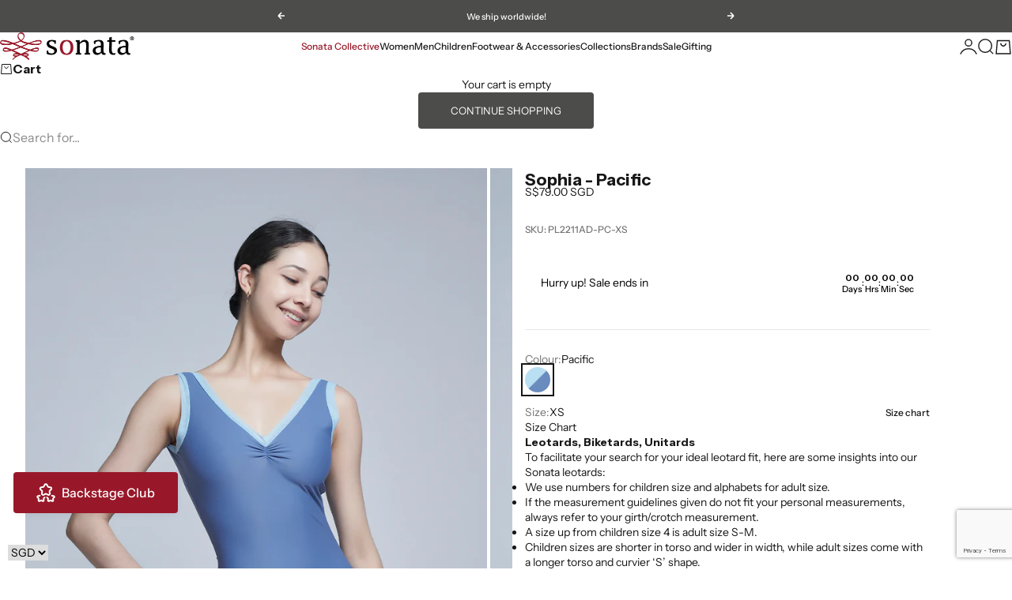

--- FILE ---
content_type: text/html; charset=utf-8
request_url: https://sonatadancewear.com/products/pl2211ad-pc
body_size: 60505
content:
<!doctype html>

<html lang="en" dir="ltr">
  <head>
    <meta charset="utf-8">
    <meta name="viewport" content="width=device-width, initial-scale=1.0, height=device-height, minimum-scale=1.0, maximum-scale=5.0">

    <title>Sophia - Pacific</title><meta name="description" content="Happiness SS22 Collection Flattering pinch front V-neck tank leotard, with mesh trimming. Scoop V back at mid-back."><link rel="canonical" href="https://sonatadancewear.com/products/pl2211ad-pc"><link rel="shortcut icon" href="//sonatadancewear.com/cdn/shop/files/Sonata_Logo_FullColor.png?v=1623924551&width=96">
      <link rel="apple-touch-icon" href="//sonatadancewear.com/cdn/shop/files/Sonata_Logo_FullColor.png?v=1623924551&width=180"><link rel="preload" href="//sonatadancewear.com/cdn/fonts/instrument_sans/instrumentsans_n4.db86542ae5e1596dbdb28c279ae6c2086c4c5bfa.woff2" as="font" type="font/woff2" crossorigin><meta property="og:type" content="product">
  <meta property="og:title" content="Sophia - Pacific">
  <meta property="product:price:amount" content="79.00">
  <meta property="product:price:currency" content="SGD">
  <meta property="product:availability" content="in stock"><meta property="og:image" content="http://sonatadancewear.com/cdn/shop/products/PL2211AD-PC-2.jpg?v=1658201060&width=2048">
  <meta property="og:image:secure_url" content="https://sonatadancewear.com/cdn/shop/products/PL2211AD-PC-2.jpg?v=1658201060&width=2048">
  <meta property="og:image:width" content="988">
  <meta property="og:image:height" content="1200"><meta property="og:description" content="Happiness SS22 Collection Flattering pinch front V-neck tank leotard, with mesh trimming. Scoop V back at mid-back."><meta property="og:url" content="https://sonatadancewear.com/products/pl2211ad-pc">
<meta property="og:site_name" content="Sonata Dancewear"><meta name="twitter:card" content="summary"><meta name="twitter:title" content="Sophia - Pacific">
  <meta name="twitter:description" content="
Happiness SS22 Collection
Flattering pinch front V-neck tank leotard, with mesh trimming. Scoop V back at mid-back.
MATERIAL

Performance Lycra, Stretch Mesh

LINING

Front Lining
"><meta name="twitter:image" content="https://sonatadancewear.com/cdn/shop/products/PL2211AD-PC-2.jpg?crop=center&height=1200&v=1658201060&width=1200">
  <meta name="twitter:image:alt" content=""><script async crossorigin fetchpriority="high" src="/cdn/shopifycloud/importmap-polyfill/es-modules-shim.2.4.0.js"></script>
<script type="application/ld+json">{"@context":"http:\/\/schema.org\/","@id":"\/products\/pl2211ad-pc#product","@type":"ProductGroup","brand":{"@type":"Brand","name":"Sonata Dancewear"},"category":"Premium","description":"\nHappiness SS22 Collection\nFlattering pinch front V-neck tank leotard, with mesh trimming. Scoop V back at mid-back.\nMATERIAL\n\nPerformance Lycra, Stretch Mesh\n\nLINING\n\nFront Lining\n","hasVariant":[{"@id":"\/products\/pl2211ad-pc?variant=42745872646389#variant","@type":"Product","gtin":"PL2211AD-PC-XS","image":"https:\/\/sonatadancewear.com\/cdn\/shop\/products\/PL2211AD-PC-2.jpg?v=1658201060\u0026width=1920","name":"Sophia - Pacific - Pacific \/ XS","offers":{"@id":"\/products\/pl2211ad-pc?variant=42745872646389#offer","@type":"Offer","availability":"http:\/\/schema.org\/InStock","price":"79.00","priceCurrency":"SGD","url":"https:\/\/sonatadancewear.com\/products\/pl2211ad-pc?variant=42745872646389"},"sku":"PL2211AD-PC-XS"},{"@id":"\/products\/pl2211ad-pc?variant=42745872679157#variant","@type":"Product","gtin":"PL2211AD-PC-S","image":"https:\/\/sonatadancewear.com\/cdn\/shop\/products\/PL2211AD-PC-2.jpg?v=1658201060\u0026width=1920","name":"Sophia - Pacific - Pacific \/ S","offers":{"@id":"\/products\/pl2211ad-pc?variant=42745872679157#offer","@type":"Offer","availability":"http:\/\/schema.org\/InStock","price":"79.00","priceCurrency":"SGD","url":"https:\/\/sonatadancewear.com\/products\/pl2211ad-pc?variant=42745872679157"},"sku":"PL2211AD-PC-S"},{"@id":"\/products\/pl2211ad-pc?variant=42745872711925#variant","@type":"Product","gtin":"PL2211AD-PC-M","image":"https:\/\/sonatadancewear.com\/cdn\/shop\/products\/PL2211AD-PC-2.jpg?v=1658201060\u0026width=1920","name":"Sophia - Pacific - Pacific \/ M","offers":{"@id":"\/products\/pl2211ad-pc?variant=42745872711925#offer","@type":"Offer","availability":"http:\/\/schema.org\/OutOfStock","price":"79.00","priceCurrency":"SGD","url":"https:\/\/sonatadancewear.com\/products\/pl2211ad-pc?variant=42745872711925"},"sku":"PL2211AD-PC-M"},{"@id":"\/products\/pl2211ad-pc?variant=42745872744693#variant","@type":"Product","gtin":"PL2211AD-PC-L","image":"https:\/\/sonatadancewear.com\/cdn\/shop\/products\/PL2211AD-PC-2.jpg?v=1658201060\u0026width=1920","name":"Sophia - Pacific - Pacific \/ L","offers":{"@id":"\/products\/pl2211ad-pc?variant=42745872744693#offer","@type":"Offer","availability":"http:\/\/schema.org\/OutOfStock","price":"79.00","priceCurrency":"SGD","url":"https:\/\/sonatadancewear.com\/products\/pl2211ad-pc?variant=42745872744693"},"sku":"PL2211AD-PC-L"}],"name":"Sophia - Pacific","productGroupID":"7682347827445","url":"https:\/\/sonatadancewear.com\/products\/pl2211ad-pc"}</script><script type="application/ld+json">
  {
    "@context": "https://schema.org",
    "@type": "BreadcrumbList",
    "itemListElement": [{
        "@type": "ListItem",
        "position": 1,
        "name": "Home",
        "item": "https://sonatadancewear.com"
      },{
            "@type": "ListItem",
            "position": 2,
            "name": "Sophia - Pacific",
            "item": "https://sonatadancewear.com/products/pl2211ad-pc"
          }]
  }
</script><style>@font-face {
  font-family: "Instrument Sans";
  font-weight: 500;
  font-style: normal;
  font-display: fallback;
  src: url("//sonatadancewear.com/cdn/fonts/instrument_sans/instrumentsans_n5.1ce463e1cc056566f977610764d93d4704464858.woff2") format("woff2"),
       url("//sonatadancewear.com/cdn/fonts/instrument_sans/instrumentsans_n5.9079eb7bba230c9d8d8d3a7d101aa9d9f40b6d14.woff") format("woff");
}
@font-face {
  font-family: "Instrument Sans";
  font-weight: 500;
  font-style: italic;
  font-display: fallback;
  src: url("//sonatadancewear.com/cdn/fonts/instrument_sans/instrumentsans_i5.d2033775d4997e4dcd0d47ebdd5234b5c14e3f53.woff2") format("woff2"),
       url("//sonatadancewear.com/cdn/fonts/instrument_sans/instrumentsans_i5.8e3cfa86b65acf809ce72bc4f9b58f185ef6b8c7.woff") format("woff");
}
@font-face {
  font-family: "Instrument Sans";
  font-weight: 500;
  font-style: italic;
  font-display: fallback;
  src: url("//sonatadancewear.com/cdn/fonts/instrument_sans/instrumentsans_i5.d2033775d4997e4dcd0d47ebdd5234b5c14e3f53.woff2") format("woff2"),
       url("//sonatadancewear.com/cdn/fonts/instrument_sans/instrumentsans_i5.8e3cfa86b65acf809ce72bc4f9b58f185ef6b8c7.woff") format("woff");
}
@font-face {
  font-family: "Instrument Sans";
  font-weight: 400;
  font-style: normal;
  font-display: fallback;
  src: url("//sonatadancewear.com/cdn/fonts/instrument_sans/instrumentsans_n4.db86542ae5e1596dbdb28c279ae6c2086c4c5bfa.woff2") format("woff2"),
       url("//sonatadancewear.com/cdn/fonts/instrument_sans/instrumentsans_n4.510f1b081e58d08c30978f465518799851ef6d8b.woff") format("woff");
}
@font-face {
  font-family: "Instrument Sans";
  font-weight: 400;
  font-style: italic;
  font-display: fallback;
  src: url("//sonatadancewear.com/cdn/fonts/instrument_sans/instrumentsans_i4.028d3c3cd8d085648c808ceb20cd2fd1eb3560e5.woff2") format("woff2"),
       url("//sonatadancewear.com/cdn/fonts/instrument_sans/instrumentsans_i4.7e90d82df8dee29a99237cd19cc529d2206706a2.woff") format("woff");
}
@font-face {
  font-family: "Instrument Sans";
  font-weight: 500;
  font-style: normal;
  font-display: fallback;
  src: url("//sonatadancewear.com/cdn/fonts/instrument_sans/instrumentsans_n5.1ce463e1cc056566f977610764d93d4704464858.woff2") format("woff2"),
       url("//sonatadancewear.com/cdn/fonts/instrument_sans/instrumentsans_n5.9079eb7bba230c9d8d8d3a7d101aa9d9f40b6d14.woff") format("woff");
}
@font-face {
  font-family: "Instrument Sans";
  font-weight: 600;
  font-style: normal;
  font-display: fallback;
  src: url("//sonatadancewear.com/cdn/fonts/instrument_sans/instrumentsans_n6.27dc66245013a6f7f317d383a3cc9a0c347fb42d.woff2") format("woff2"),
       url("//sonatadancewear.com/cdn/fonts/instrument_sans/instrumentsans_n6.1a71efbeeb140ec495af80aad612ad55e19e6d0e.woff") format("woff");
}
@font-face {
  font-family: "Instrument Sans";
  font-weight: 600;
  font-style: italic;
  font-display: fallback;
  src: url("//sonatadancewear.com/cdn/fonts/instrument_sans/instrumentsans_i6.ba8063f6adfa1e7ffe690cc5efa600a1e0a8ec32.woff2") format("woff2"),
       url("//sonatadancewear.com/cdn/fonts/instrument_sans/instrumentsans_i6.a5bb29b76a0bb820ddaa9417675a5d0bafaa8c1f.woff") format("woff");
}
:root {
    /* Container */
    --container-max-width: 100%;
    --container-gutter: 1.25rem;

    /* Spacing */
    --section-vertical-spacing: 2.5rem;
    --section-stack-row-gap: 2rem;

    /* Form settings */
    --form-gap: 1rem; /* Gap between fieldset and submit button */
    --fieldset-gap: 0.5rem; /* Gap between each form input within a fieldset */
    --form-control-gap: 0.5rem; /* Gap between input and label (ignored for floating label) */
    --checkbox-control-gap: 0.75rem; /* Horizontal gap between checkbox and its associated label */
    --input-padding-block: 0.65rem; /* Vertical padding for input, textarea and native select */
    --input-padding-inline: 1rem; /* Horizontal padding for input, textarea and native select */
    --checkbox-size: 0.875rem; /* Size (width and height) for checkbox */

    /* Product listing gaps */
    --product-list-column-gap: 0px;
    --product-list-padding-inline: clamp(0px, var(--product-list-column-gap) , min(1.75rem, var(--product-list-column-gap)));--product-list-row-gap: 0px;/* Other sizes */
    --header-group-height: calc(var(--announcement-bar-height, 0px) + var(--countdown-condensed-height, 0px) + var(--header-height, 0px));
    --sticky-area-height: calc(var(--announcement-bar-is-sticky, 0) * var(--announcement-bar-height, 0px) + var(--header-is-sticky, 0) * var(--header-height, 0px));
    --sticky-offset: calc(var(--announcement-bar-is-sticky, 0) * var(--announcement-bar-height, 0px) + var(--header-is-sticky, 0) * var(--header-is-visible, 1) * var(--header-height, 0px));

    /* RTL support */
    --transform-logical-flip: 1;
    --transform-origin-start: left;
    --transform-origin-end: right;

    /**
     * ---------------------------------------------------------------------
     * TYPOGRAPHY
     * ---------------------------------------------------------------------
     */

    /* Font properties */
    --subheading-font-family: "Instrument Sans", sans-serif;
    --subheading-font-weight: 500;
    --subheading-font-style: normal;
    --subheading-font-size: 0.6875rem;
    --subheading-text-transform: none;
    --subheading-letter-spacing: 0.0em;
    --heading-font-family: Garamond, Baskerville, Caslon, serif;
    --heading-font-weight: 400;
    --heading-font-style: normal;
    --heading-text-transform: none;
    --heading-letter-spacing: -0.05em;
    --heading-line-height: 1.3;
    --heading-italic-font-family: "Instrument Sans", sans-serif;
    --heading-italic-font-weight: 500;
    --heading-italic-font-size-multiplier: 0%;
    --text-font-family: "Instrument Sans", sans-serif;
    --text-font-weight: 400;
    --text-font-style: normal;
    --text-transform: normal;
    --text-letter-spacing: 0.0em;
    --text-line-height: 1.4;
    --text-font-medium-weight: 500;
    --text-font-bold-weight: 600;
    --button-font: var(--text-font-style) var(--text-font-weight) var(--button-font-size) / normal var(--text-font-family);
    --button-text-transform: uppercase;
    --button-letter-spacing: 0.0em;

    /* Font sizes */--text-heading-size-factor: 0.9;
    --text-display-xl: max(0.75rem, clamp(3.5rem, 1.9223rem + 6.7314vw, 10rem) * var(--text-heading-size-factor));
    --text-display-l: max(0.75rem, clamp(3.375rem, 2.1311rem + 5.3074vw, 8.5rem) * var(--text-heading-size-factor));
    --text-display-m: max(0.75rem, clamp(3.25rem, 2.3701rem + 3.7540vw, 6.875rem) * var(--text-heading-size-factor));
    --text-h1: max(0.75rem, clamp(3rem, 2.3325rem + 2.8479vw, 5.75rem) * var(--text-heading-size-factor));
    --text-h2: max(0.75rem, clamp(2.5rem, 1.9539rem + 2.3301vw, 4.75rem) * var(--text-heading-size-factor));
    --text-h3: max(0.75rem, clamp(2rem, 1.6359rem + 1.5534vw, 3.5rem) * var(--text-heading-size-factor));
    --text-h4: max(0.75rem, clamp(1.75rem, 1.4466rem + 1.2945vw, 3rem) * var(--text-heading-size-factor));
    --text-h5: max(0.75rem, clamp(1.375rem, 1.2233rem + 0.6472vw, 2rem) * var(--text-heading-size-factor));
    --text-h6: max(0.75rem, clamp(1.1875rem, 1.1117rem + 0.3236vw, 1.5rem) * var(--text-heading-size-factor));
    --text-h7: max(0.75rem, clamp(1rem, 0.9545rem + 0.1942vw, 1.1875rem) * var(--text-heading-size-factor));
    --text-xs: 0.6875rem;
    --text-sm: 0.75rem;
    --text-base: 0.75rem;
    --text-lg: 0.9375rem;
    --button-font-size: 0.75rem;

    /* Rounded variables (used for border radius) */
    --rounded-full: 9999px;
    --subheading-border-radius: 0.0rem;
    --button-border-radius: 0.25rem;
    --input-border-radius: 1.875rem;

    /* Product card variables */
    --product-card-row-count: 2;

    /**
     * ---------------------------------------------------------------------
     * OTHER
     * ---------------------------------------------------------------------
     */

    --icon-stroke-width: 1px;
    --quotation-mark-svg: url('data:image/svg+xml,<svg xmlns="http://www.w3.org/2000/svg" focusable="false" width="62" fill="none" viewBox="0 0 62 57"><path fill="%23000" d="M.79 31.904 11.924.816h12.296l-8.12 31.088h7.888V56.96H.79V31.904Zm37.351 0L49.277.816h12.064l-8.12 31.088h7.888V56.96H38.141V31.904Z" /></svg>');
  }

  [dir="rtl"]:root {
    /* RTL support */
    --transform-logical-flip: -1;
    --transform-origin-start: right;
    --transform-origin-end: left;
  }

  @media screen and (min-width: 700px) {
    :root {
      --text-xs: 0.6875rem;
      --text-sm: 0.75rem;
      --text-base: 0.875rem;
      --text-lg: 1.0625rem;
      --subheading-font-size: 0.75rem;

      /* Spacing */
      --container-gutter: 2rem;

      /* Form settings */
      --form-gap: 1.25rem; /* Gap between fieldset and submit button */
      --fieldset-gap: 0.75rem; /* Gap between each form input within a fieldset */
      --input-padding-block: 0.75rem; /* Vertical padding for input, textarea and native select */

      /* Font sizes */
      --button-font-size: 0.8125rem;

      /* Product listing gaps */--product-list-column-gap: 0px;
        --product-list-row-gap: 0px;}
  }

  @media screen and (min-width: 1000px) {
    :root {
      /* Spacing settings */
      --section-vertical-spacing: 3.5rem;
      --section-stack-row-gap: 3rem;
    }
  }

  @media screen and (min-width: 1399px) {
    :root {
      /* Spacing settings */
      --section-vertical-spacing: 4.5rem;
      --container-gutter: 3rem;
    }
  }

  /**
   * ---------------------------------------------------------------------
   * COLORS
   * ---------------------------------------------------------------------
   */

  :root {--page-overlay: 0 0 0 / 0.4;
    --dialog-backdrop-blur: 12px;

    /* Status colors */
    --success-background: 227 240 232;
    --success-text: 22 131 66;
    --warning-background: 253 241 224;
    --warning-text: 237 138 0;
    --error-background: 251 224 224;
    --error-text: 224 0 0;

    /* Product colors */
    --on-sale-text: 152 24 41;
    --on-sale-badge-background: 152 24 41;
    --on-sale-badge-text: 255 255 255;
    --sold-out-badge-background: 76 76 75;
    --sold-out-badge-text: 255 255 255;
    --custom-badge-background: 255 255 255;
    --custom-badge-text: 0 0 0;
    --star-color: 246 164 41;
  }.color-scheme--scheme-1 {
      --accent: 76 76 75;
      --background: 255 255 255;
      --background-gradient: ;
      --background-secondary: 255 255 255;
      --has-transparent-background: 0;
      --has-filled-background: 1;
      --text-color: 23 23 23;--border-color: 232 232 232;/* Subheading colors */--subheading-background: 0 0 0 / 0.0;
      --subheading-border: 1px solid rgb(23 23 23);
      --subheading-text-color: 23 23 23;
      --subheading-has-padding: 1;

      /* Heading highlight */
      --heading-highlight-accent-color: 152 24 41;
      --heading-highlight-text-color: 152 24 41;

      /* Button colors */
      --button-background-primary: 76 76 75;
      --button-text-primary: 255 255 255;

      /* Form inputs */
      --input-background: 255 255 255;
      --input-text-color: 23 23 23;
      --input-text-transform: none;
    }.shopify-section:has(> .color-scheme--scheme-1) + .shopify-section:has(> .color-scheme--scheme-1) {
          --section-has-same-background-as-previous-section: 1;
        }.shopify-section:has(> .color-scheme--scheme-1) + .shopify-section:has(> .color-scheme--scheme-2) {
          --section-has-same-background-as-previous-section: 1;
        }.color-scheme--scheme-2 {
      --accent: 76 76 75;
      --background: 255 255 255;
      --background-gradient: ;
      --background-secondary: 255 255 255;
      --has-transparent-background: 0;
      --has-filled-background: 1;
      --text-color: 23 23 23;--border-color: 232 232 232;/* Subheading colors */--subheading-background: 0 0 0 / 0.0;
      --subheading-border: none;
      --subheading-text-color: 23 23 23;
      --subheading-has-padding: 0;

      /* Heading highlight */
      --heading-highlight-accent-color: 152 24 41;
      --heading-highlight-text-color: 152 24 41;

      /* Button colors */
      --button-background-primary: 76 76 75;
      --button-text-primary: 255 255 255;

      /* Form inputs */
      --input-background: 255 255 255;
      --input-text-color: 23 23 23;
      --input-text-transform: none;
    }.shopify-section:has(> .color-scheme--scheme-2) + .shopify-section:has(> .color-scheme--scheme-1) {
          --section-has-same-background-as-previous-section: 1;
        }.shopify-section:has(> .color-scheme--scheme-2) + .shopify-section:has(> .color-scheme--scheme-2) {
          --section-has-same-background-as-previous-section: 1;
        }.color-scheme--scheme-3 {
      --accent: 255 255 255;
      --background: 0 0 0 / 0;
      --background-gradient: ;
      --background-secondary: 240 240 240;
      --has-transparent-background: 1;
      --has-filled-background: 0;
      --text-color: 255 255 255;--border-color: 255 255 255 / 0.6;/* Subheading colors */--subheading-background: 0 0 0 / 0.0;
      --subheading-border: none;
      --subheading-text-color: 255 255 255;
      --subheading-has-padding: 0;

      /* Heading highlight */
      --heading-highlight-accent-color: 3 3 5;
      --heading-highlight-text-color: 255 255 255;

      /* Button colors */
      --button-background-primary: 255 255 255;
      --button-text-primary: 8 9 18;

      /* Form inputs */
      --input-background: 255 255 255;
      --input-text-color: 3 3 5;
      --input-text-transform: none;
    }.shopify-section:has(> .color-scheme--scheme-3) + .shopify-section:has(> .color-scheme--scheme-3) {
          --section-has-same-background-as-previous-section: 1;
        }.color-scheme--scheme-4 {
      --accent: 250 244 240;
      --background: 50 30 30;
      --background-gradient: ;
      --background-secondary: 255 255 255;
      --has-transparent-background: 0;
      --has-filled-background: 1;
      --text-color: 250 244 240;--border-color: 70 51 51;/* Subheading colors */--subheading-background: 0 0 0 / 0.0;
      --subheading-border: none;
      --subheading-text-color: 250 244 240;
      --subheading-has-padding: 0;

      /* Heading highlight */
      --heading-highlight-accent-color: 250 244 240;
      --heading-highlight-text-color: 50 30 30;

      /* Button colors */
      --button-background-primary: 250 244 240;
      --button-text-primary: 50 30 30;

      /* Form inputs */
      --input-background: 35 15 15;
      --input-text-color: 255 255 255;
      --input-text-transform: none;
    }.shopify-section:has(> .color-scheme--scheme-4) + .shopify-section:has(> .color-scheme--scheme-4) {
          --section-has-same-background-as-previous-section: 1;
        }.color-scheme--scheme-5 {
      --accent: 255 255 255;
      --background: 250 212 208;
      --background-gradient: ;
      --background-secondary: 255 255 255;
      --has-transparent-background: 0;
      --has-filled-background: 1;
      --text-color: 152 24 41;--border-color: 240 193 191;/* Subheading colors */--subheading-background: 0 0 0 / 0.0;
      --subheading-border: none;
      --subheading-text-color: 152 24 41;
      --subheading-has-padding: 0;

      /* Heading highlight */
      --heading-highlight-accent-color: 255 255 255;
      --heading-highlight-text-color: 255 255 255;

      /* Button colors */
      --button-background-primary: 255 255 255;
      --button-text-primary: 152 24 41;

      /* Form inputs */
      --input-background: 255 255 255;
      --input-text-color: 152 24 41;
      --input-text-transform: none;
    }.shopify-section:has(> .color-scheme--scheme-5) + .shopify-section:has(> .color-scheme--scheme-5) {
          --section-has-same-background-as-previous-section: 1;
        }.color-scheme--scheme-6 {
      --accent: 255 255 255;
      --background: 64 8 15;
      --background-gradient: ;
      --background-secondary: 255 255 255;
      --has-transparent-background: 0;
      --has-filled-background: 1;
      --text-color: 255 255 255;--border-color: 83 33 39;/* Subheading colors */--subheading-background: 0 0 0 / 0.0;
      --subheading-border: none;
      --subheading-text-color: 255 255 255;
      --subheading-has-padding: 0;

      /* Heading highlight */
      --heading-highlight-accent-color: 255 255 255;
      --heading-highlight-text-color: 82 87 46;

      /* Button colors */
      --button-background-primary: 255 255 255;
      --button-text-primary: 152 24 41;

      /* Form inputs */
      --input-background: 255 255 255;
      --input-text-color: 82 87 46;
      --input-text-transform: none;
    }.shopify-section:has(> .color-scheme--scheme-6) + .shopify-section:has(> .color-scheme--scheme-6) {
          --section-has-same-background-as-previous-section: 1;
        }.color-scheme--scheme-7 {
      --accent: 255 255 255;
      --background: 0 0 0;
      --background-gradient: ;
      --background-secondary: 0 0 0;
      --has-transparent-background: 0;
      --has-filled-background: 1;
      --text-color: 255 255 255;--border-color: 26 26 26;/* Subheading colors */--subheading-background: 0 0 0 / 0.0;
      --subheading-border: none;
      --subheading-text-color: 255 255 255;
      --subheading-has-padding: 0;

      /* Heading highlight */
      --heading-highlight-accent-color: 255 255 255;
      --heading-highlight-text-color: 255 255 255;

      /* Button colors */
      --button-background-primary: 255 255 255;
      --button-text-primary: 0 0 0;

      /* Form inputs */
      --input-background: 0 0 0;
      --input-text-color: 255 255 255;
      --input-text-transform: none;
    }.shopify-section:has(> .color-scheme--scheme-7) + .shopify-section:has(> .color-scheme--scheme-7) {
          --section-has-same-background-as-previous-section: 1;
        }.color-scheme--scheme-64f4630c-0926-49bc-9b03-149823b29f09 {
      --accent: 76 76 75;
      --background: 235 225 216;
      --background-gradient: ;
      --background-secondary: 240 240 240;
      --has-transparent-background: 0;
      --has-filled-background: 1;
      --text-color: 23 23 23;--border-color: 214 205 197;/* Subheading colors */--subheading-background: 0 0 0 / 0.0;
      --subheading-border: 1px solid rgb(255 255 255);
      --subheading-text-color: 23 23 23;
      --subheading-has-padding: 1;

      /* Heading highlight */
      --heading-highlight-accent-color: 152 24 41;
      --heading-highlight-text-color: 152 24 41;

      /* Button colors */
      --button-background-primary: 76 76 75;
      --button-text-primary: 255 255 255;

      /* Form inputs */
      --input-background: 255 255 255;
      --input-text-color: 23 23 23;
      --input-text-transform: none;
    }.shopify-section:has(> .color-scheme--scheme-64f4630c-0926-49bc-9b03-149823b29f09) + .shopify-section:has(> .color-scheme--scheme-64f4630c-0926-49bc-9b03-149823b29f09) {
          --section-has-same-background-as-previous-section: 1;
        }.color-scheme--scheme-c0ee5a45-d7af-418b-ab36-3b990f4ad593 {
      --accent: 76 76 75;
      --background: 76 76 75;
      --background-gradient: ;
      --background-secondary: 76 76 75;
      --has-transparent-background: 0;
      --has-filled-background: 1;
      --text-color: 255 255 255;--border-color: 94 94 93;/* Subheading colors */--subheading-background: 0 0 0 / 0.0;
      --subheading-border: 1px solid rgb(23 23 23);
      --subheading-text-color: 23 23 23;
      --subheading-has-padding: 1;

      /* Heading highlight */
      --heading-highlight-accent-color: 152 24 41;
      --heading-highlight-text-color: 152 24 41;

      /* Button colors */
      --button-background-primary: 76 76 75;
      --button-text-primary: 255 255 255;

      /* Form inputs */
      --input-background: 255 255 255;
      --input-text-color: 23 23 23;
      --input-text-transform: none;
    }.shopify-section:has(> .color-scheme--scheme-c0ee5a45-d7af-418b-ab36-3b990f4ad593) + .shopify-section:has(> .color-scheme--scheme-c0ee5a45-d7af-418b-ab36-3b990f4ad593) {
          --section-has-same-background-as-previous-section: 1;
        }</style>
<script>
  // This allows to expose several variables to the global scope, to be used in scripts
  window.themeVariables = {
    settings: {
      pageType: "product",
      moneyFormat: "\u003cspan class=money\u003e${{amount}}\u003c\/span\u003e",
      moneyWithCurrencyFormat: "\u003cspan class=money\u003e${{amount}}\u003c\/span\u003e",
      currencyCodeEnabled: false,
      cartType: "drawer",
      showHeadingEffectAnimation: true,
      staggerProducts: true
    },

    strings: {
      addedToCart: "{{product_title}} was added to cart",
      closeGallery: "Close gallery",
      zoomGallery: "Zoom",
      errorGallery: "Image cannot be loaded",
      shippingEstimatorNoResults: "Sorry, we do not ship to your address.",
      shippingEstimatorOneResult: "There is one shipping rate for your address:",
      shippingEstimatorMultipleResults: "There are several shipping rates for your address:",
      shippingEstimatorError: "One or more error occurred while retrieving shipping rates:",
      next: "Next",
      previous: "Previous"
    },

    mediaQueries: {
      'sm': 'screen and (min-width: 700px)',
      'md': 'screen and (min-width: 1000px)',
      'lg': 'screen and (min-width: 1150px)',
      'xl': 'screen and (min-width: 1400px)',
      '2xl': 'screen and (min-width: 1600px)',
      'sm-max': 'screen and (max-width: 699px)',
      'md-max': 'screen and (max-width: 999px)',
      'lg-max': 'screen and (max-width: 1149px)',
      'xl-max': 'screen and (max-width: 1399px)',
      '2xl-max': 'screen and (max-width: 1599px)',
      'motion-safe': '(prefers-reduced-motion: no-preference)',
      'motion-reduce': '(prefers-reduced-motion: reduce)',
      'supports-hover': 'screen and (pointer: fine)',
      'supports-touch': 'screen and (pointer: coarse)'
    }
  };</script><script type="importmap">{
        "imports": {
          "vendor": "//sonatadancewear.com/cdn/shop/t/20/assets/vendor.min.js?v=30802987683311202721755661335",
          "theme": "//sonatadancewear.com/cdn/shop/t/20/assets/theme.js?v=35449425402542039601764926091",
          "photoswipe": "//sonatadancewear.com/cdn/shop/t/20/assets/photoswipe.min.js?v=13374349288281597431755661333"
        }
      }
    </script>

    <script src="https://cdnjs.cloudflare.com/ajax/libs/jquery/3.7.1/jquery.min.js" defer></script>
    <script src="https://cdnjs.cloudflare.com/ajax/libs/shopify-cartjs/1.1.0/cart.js" defer></script>
    <script type="module" src="//sonatadancewear.com/cdn/shop/t/20/assets/vendor.min.js?v=30802987683311202721755661335"></script>
    <script type="module" src="//sonatadancewear.com/cdn/shop/t/20/assets/theme.js?v=35449425402542039601764926091"></script>
    <script type="module" src="//sonatadancewear.com/cdn/shop/t/20/assets/jsc-reset-scripts.js?v=117405395527381059451764926090"></script>
    <script src="//sonatadancewear.com/cdn/shop/t/20/assets/section--faq.js?v=140273010607038890931758619299" defer></script>
    
    <script>window.performance && window.performance.mark && window.performance.mark('shopify.content_for_header.start');</script><meta name="facebook-domain-verification" content="jenwgl67ta4rzd8zksqir16np7rcu8">
<meta name="google-site-verification" content="hvLxBYnXXR_1ZGeFvxcUMQCDxDI_KAznQwZoUgWLNzg">
<meta id="shopify-digital-wallet" name="shopify-digital-wallet" content="/57519505591/digital_wallets/dialog">
<link rel="alternate" type="application/json+oembed" href="https://sonatadancewear.com/products/pl2211ad-pc.oembed">
<script async="async" src="/checkouts/internal/preloads.js?locale=en-SG"></script>
<script id="shopify-features" type="application/json">{"accessToken":"ce84c62630796a9594a02bccf9da9389","betas":["rich-media-storefront-analytics"],"domain":"sonatadancewear.com","predictiveSearch":true,"shopId":57519505591,"locale":"en"}</script>
<script>var Shopify = Shopify || {};
Shopify.shop = "sonata-dancewear.myshopify.com";
Shopify.locale = "en";
Shopify.currency = {"active":"SGD","rate":"1.0"};
Shopify.country = "SG";
Shopify.theme = {"name":"js-sonata-stretch\/main","id":152114462965,"schema_name":"Stretch","schema_version":"1.6.0","theme_store_id":null,"role":"main"};
Shopify.theme.handle = "null";
Shopify.theme.style = {"id":null,"handle":null};
Shopify.cdnHost = "sonatadancewear.com/cdn";
Shopify.routes = Shopify.routes || {};
Shopify.routes.root = "/";</script>
<script type="module">!function(o){(o.Shopify=o.Shopify||{}).modules=!0}(window);</script>
<script>!function(o){function n(){var o=[];function n(){o.push(Array.prototype.slice.apply(arguments))}return n.q=o,n}var t=o.Shopify=o.Shopify||{};t.loadFeatures=n(),t.autoloadFeatures=n()}(window);</script>
<script id="shop-js-analytics" type="application/json">{"pageType":"product"}</script>
<script defer="defer" async type="module" src="//sonatadancewear.com/cdn/shopifycloud/shop-js/modules/v2/client.init-shop-cart-sync_C5BV16lS.en.esm.js"></script>
<script defer="defer" async type="module" src="//sonatadancewear.com/cdn/shopifycloud/shop-js/modules/v2/chunk.common_CygWptCX.esm.js"></script>
<script type="module">
  await import("//sonatadancewear.com/cdn/shopifycloud/shop-js/modules/v2/client.init-shop-cart-sync_C5BV16lS.en.esm.js");
await import("//sonatadancewear.com/cdn/shopifycloud/shop-js/modules/v2/chunk.common_CygWptCX.esm.js");

  window.Shopify.SignInWithShop?.initShopCartSync?.({"fedCMEnabled":true,"windoidEnabled":true});

</script>
<script>(function() {
  var isLoaded = false;
  function asyncLoad() {
    if (isLoaded) return;
    isLoaded = true;
    var urls = ["https:\/\/chimpstatic.com\/mcjs-connected\/js\/users\/025b530f1e420f98cfe87b4b8\/4bb5038af1be1f4d228e94daf.js?shop=sonata-dancewear.myshopify.com","https:\/\/geotargetly.co\/grsp?id=-Mgky_WXSaIEV7PdTZDN\u0026shop=sonata-dancewear.myshopify.com","https:\/\/cdn.shopify.com\/s\/files\/1\/0575\/1950\/5591\/t\/7\/assets\/booster_eu_cookie_57519505591.js?v=1635911010\u0026shop=sonata-dancewear.myshopify.com","https:\/\/gateway.apaylater.com\/plugins\/price_divider\/main.js?platform=SHOPIFY\u0026country=SG\u0026price_divider_applied_on=all\u0026shop=sonata-dancewear.myshopify.com","https:\/\/cdn-bundler.nice-team.net\/app\/js\/bundler.js?shop=sonata-dancewear.myshopify.com","https:\/\/app.popt.in\/pixel.js?id=25765b0065cb6\u0026shop=sonata-dancewear.myshopify.com","https:\/\/app.popt.in\/pixel.js?id=25765b0065cb6\u0026shop=sonata-dancewear.myshopify.com","https:\/\/cdn.nfcube.com\/instafeed-92726907e30a535c7104c6267973b86f.js?shop=sonata-dancewear.myshopify.com"];
    for (var i = 0; i < urls.length; i++) {
      var s = document.createElement('script');
      s.type = 'text/javascript';
      s.async = true;
      s.src = urls[i];
      var x = document.getElementsByTagName('script')[0];
      x.parentNode.insertBefore(s, x);
    }
  };
  if(window.attachEvent) {
    window.attachEvent('onload', asyncLoad);
  } else {
    window.addEventListener('load', asyncLoad, false);
  }
})();</script>
<script id="__st">var __st={"a":57519505591,"offset":28800,"reqid":"c284abf6-bc45-4d1c-a2f7-0fc5e530dbbe-1768710789","pageurl":"sonatadancewear.com\/products\/pl2211ad-pc","u":"bdc14350c58d","p":"product","rtyp":"product","rid":7682347827445};</script>
<script>window.ShopifyPaypalV4VisibilityTracking = true;</script>
<script id="captcha-bootstrap">!function(){'use strict';const t='contact',e='account',n='new_comment',o=[[t,t],['blogs',n],['comments',n],[t,'customer']],c=[[e,'customer_login'],[e,'guest_login'],[e,'recover_customer_password'],[e,'create_customer']],r=t=>t.map((([t,e])=>`form[action*='/${t}']:not([data-nocaptcha='true']) input[name='form_type'][value='${e}']`)).join(','),a=t=>()=>t?[...document.querySelectorAll(t)].map((t=>t.form)):[];function s(){const t=[...o],e=r(t);return a(e)}const i='password',u='form_key',d=['recaptcha-v3-token','g-recaptcha-response','h-captcha-response',i],f=()=>{try{return window.sessionStorage}catch{return}},m='__shopify_v',_=t=>t.elements[u];function p(t,e,n=!1){try{const o=window.sessionStorage,c=JSON.parse(o.getItem(e)),{data:r}=function(t){const{data:e,action:n}=t;return t[m]||n?{data:e,action:n}:{data:t,action:n}}(c);for(const[e,n]of Object.entries(r))t.elements[e]&&(t.elements[e].value=n);n&&o.removeItem(e)}catch(o){console.error('form repopulation failed',{error:o})}}const l='form_type',E='cptcha';function T(t){t.dataset[E]=!0}const w=window,h=w.document,L='Shopify',v='ce_forms',y='captcha';let A=!1;((t,e)=>{const n=(g='f06e6c50-85a8-45c8-87d0-21a2b65856fe',I='https://cdn.shopify.com/shopifycloud/storefront-forms-hcaptcha/ce_storefront_forms_captcha_hcaptcha.v1.5.2.iife.js',D={infoText:'Protected by hCaptcha',privacyText:'Privacy',termsText:'Terms'},(t,e,n)=>{const o=w[L][v],c=o.bindForm;if(c)return c(t,g,e,D).then(n);var r;o.q.push([[t,g,e,D],n]),r=I,A||(h.body.append(Object.assign(h.createElement('script'),{id:'captcha-provider',async:!0,src:r})),A=!0)});var g,I,D;w[L]=w[L]||{},w[L][v]=w[L][v]||{},w[L][v].q=[],w[L][y]=w[L][y]||{},w[L][y].protect=function(t,e){n(t,void 0,e),T(t)},Object.freeze(w[L][y]),function(t,e,n,w,h,L){const[v,y,A,g]=function(t,e,n){const i=e?o:[],u=t?c:[],d=[...i,...u],f=r(d),m=r(i),_=r(d.filter((([t,e])=>n.includes(e))));return[a(f),a(m),a(_),s()]}(w,h,L),I=t=>{const e=t.target;return e instanceof HTMLFormElement?e:e&&e.form},D=t=>v().includes(t);t.addEventListener('submit',(t=>{const e=I(t);if(!e)return;const n=D(e)&&!e.dataset.hcaptchaBound&&!e.dataset.recaptchaBound,o=_(e),c=g().includes(e)&&(!o||!o.value);(n||c)&&t.preventDefault(),c&&!n&&(function(t){try{if(!f())return;!function(t){const e=f();if(!e)return;const n=_(t);if(!n)return;const o=n.value;o&&e.removeItem(o)}(t);const e=Array.from(Array(32),(()=>Math.random().toString(36)[2])).join('');!function(t,e){_(t)||t.append(Object.assign(document.createElement('input'),{type:'hidden',name:u})),t.elements[u].value=e}(t,e),function(t,e){const n=f();if(!n)return;const o=[...t.querySelectorAll(`input[type='${i}']`)].map((({name:t})=>t)),c=[...d,...o],r={};for(const[a,s]of new FormData(t).entries())c.includes(a)||(r[a]=s);n.setItem(e,JSON.stringify({[m]:1,action:t.action,data:r}))}(t,e)}catch(e){console.error('failed to persist form',e)}}(e),e.submit())}));const S=(t,e)=>{t&&!t.dataset[E]&&(n(t,e.some((e=>e===t))),T(t))};for(const o of['focusin','change'])t.addEventListener(o,(t=>{const e=I(t);D(e)&&S(e,y())}));const B=e.get('form_key'),M=e.get(l),P=B&&M;t.addEventListener('DOMContentLoaded',(()=>{const t=y();if(P)for(const e of t)e.elements[l].value===M&&p(e,B);[...new Set([...A(),...v().filter((t=>'true'===t.dataset.shopifyCaptcha))])].forEach((e=>S(e,t)))}))}(h,new URLSearchParams(w.location.search),n,t,e,['guest_login'])})(!0,!0)}();</script>
<script integrity="sha256-4kQ18oKyAcykRKYeNunJcIwy7WH5gtpwJnB7kiuLZ1E=" data-source-attribution="shopify.loadfeatures" defer="defer" src="//sonatadancewear.com/cdn/shopifycloud/storefront/assets/storefront/load_feature-a0a9edcb.js" crossorigin="anonymous"></script>
<script data-source-attribution="shopify.dynamic_checkout.dynamic.init">var Shopify=Shopify||{};Shopify.PaymentButton=Shopify.PaymentButton||{isStorefrontPortableWallets:!0,init:function(){window.Shopify.PaymentButton.init=function(){};var t=document.createElement("script");t.src="https://sonatadancewear.com/cdn/shopifycloud/portable-wallets/latest/portable-wallets.en.js",t.type="module",document.head.appendChild(t)}};
</script>
<script data-source-attribution="shopify.dynamic_checkout.buyer_consent">
  function portableWalletsHideBuyerConsent(e){var t=document.getElementById("shopify-buyer-consent"),n=document.getElementById("shopify-subscription-policy-button");t&&n&&(t.classList.add("hidden"),t.setAttribute("aria-hidden","true"),n.removeEventListener("click",e))}function portableWalletsShowBuyerConsent(e){var t=document.getElementById("shopify-buyer-consent"),n=document.getElementById("shopify-subscription-policy-button");t&&n&&(t.classList.remove("hidden"),t.removeAttribute("aria-hidden"),n.addEventListener("click",e))}window.Shopify?.PaymentButton&&(window.Shopify.PaymentButton.hideBuyerConsent=portableWalletsHideBuyerConsent,window.Shopify.PaymentButton.showBuyerConsent=portableWalletsShowBuyerConsent);
</script>
<script data-source-attribution="shopify.dynamic_checkout.cart.bootstrap">document.addEventListener("DOMContentLoaded",(function(){function t(){return document.querySelector("shopify-accelerated-checkout-cart, shopify-accelerated-checkout")}if(t())Shopify.PaymentButton.init();else{new MutationObserver((function(e,n){t()&&(Shopify.PaymentButton.init(),n.disconnect())})).observe(document.body,{childList:!0,subtree:!0})}}));
</script>
<script id='scb4127' type='text/javascript' async='' src='https://sonatadancewear.com/cdn/shopifycloud/privacy-banner/storefront-banner.js'></script>
<script>window.performance && window.performance.mark && window.performance.mark('shopify.content_for_header.end');</script>
<link href="//sonatadancewear.com/cdn/shop/t/20/assets/theme.css?v=25027757621364463081764926090" rel="stylesheet" type="text/css" media="all" /><link href="//sonatadancewear.com/cdn/shop/t/20/assets/jsc-reset-styles.css?v=65543516095761820801764638635" rel="stylesheet" type="text/css" media="all" /><style>
@import url('https://fonts.googleapis.com/css2?family=Instrument+Sans:ital,wght@0,400..700;1,400..700&display=swap');

.bon-body .bon-header .content h1,
.bon-header-size,
.how-work-child h1, .bon-body .how-work-child span, .bon-body .bon-body-other-primary-color {
  
    font-weight: 400 !important;
    font-style: normal;
}
.bon-body .bon-caption-size, .bon-body .bon-header .content .bon-btn, .bon-body .bon-body-other-secondary-color,
.bon-body .bon-font-family, bon-body .bon-btn-primary, .bon-card.bon-card-custom div, .bon-btn.bon-btn-primary span, .bon-text-vip-tier, .label-column-vip-tier span{
     font-family: 'Instrument Sans', sans-serif !important;
     font-weight: 400 !important;
    font-style: normal;
}


#bon-loyalty-btn span {
  font-family: 'Instrument Sans', sans-serif !important;
}
#bon-loyalty-btn {
    border-radius: 0.25rem !important;
 }
 @media (min-width: 1200px) {
    #earning .bon-col-xl-3 {
      
        max-width: 20% !important;
    }
}
</style>
  <!-- BEGIN app block: shopify://apps/beast-currency-converter/blocks/doubly/267afa86-a419-4d5b-a61b-556038e7294d -->


	<script>
		var DoublyGlobalCurrency, catchXHR = true, bccAppVersion = 1;
       	var DoublyGlobal = {
			theme : 'no_theme',
			spanClass : 'money',
			cookieName : '_g1627055766',
			ratesUrl :  'https://init.grizzlyapps.com/9e32c84f0db4f7b1eb40c32bdb0bdea9',
			geoUrl : 'https://currency.grizzlyapps.com/83d400c612f9a099fab8f76dcab73a48',
			shopCurrency : 'SGD',
            allowedCurrencies : '["SGD","USD","AUD","HKD","EUR"]',
			countriesJSON : '[]',
			currencyMessage : 'All orders are processed in SGD. While the content of your cart is currently displayed in <span class="selected-currency"></span>, you will checkout using SGD at the most current exchange rate.',
            currencyFormat : 'money_with_currency_format',
			euroFormat : 'amount',
            removeDecimals : 0,
            roundDecimals : 0,
            roundTo : '99',
            autoSwitch : 0,
			showPriceOnHover : 0,
            showCurrencyMessage : false,
			hideConverter : '0',
			forceJqueryLoad : false,
			beeketing : true,
			themeScript : '',
			customerScriptBefore : '',
			customerScriptAfter : '',
			debug: false
		};

		<!-- inline script: fixes + various plugin js functions -->
		DoublyGlobal.themeScript = "if(DoublyGlobal.debug) debugger;dbGenericFixes=true; \/* hide generic *\/ if(window.location.href.indexOf('\/checkouts') != -1 || window.location.href.indexOf('\/password') != -1 || window.location.href.indexOf('\/orders') != -1) { const doublyStylesHide = document.createElement('style'); doublyStylesHide.textContent = ` .doubly-float, .doubly-wrapper { display:none !important; } `; document.head.appendChild(doublyStylesHide); } \/* generic code to add money, message, convert with retry *\/ function genericConvert(){ if (typeof doublyAddMessage !== 'undefined') doublyAddMessage(); if (typeof doublyAddMoney !== 'undefined') doublyAddMoney(); if (typeof doublyResetMoney !== 'undefined') doublyResetMoney(); DoublyCurrency.convertAll(); initExtraFeatures(); } window.doublyChangeEvent = function(e) { var numRetries = (typeof doublyIntervalTries !== 'undefined' ? doublyIntervalTries : 6); var timeout = (typeof doublyIntervalTime !== 'undefined' ? doublyIntervalTime : 400); clearInterval(window.doublyInterval); \/* quick convert *\/ setTimeout(genericConvert, 50); \/* retry *\/ window.doublyInterval = setInterval(function() { try{ genericConvert(); } catch (e) { clearInterval(window.doublyInterval); } if (numRetries-- <= 0) clearInterval(window.doublyInterval); }, timeout); }; \/* bind events *\/ ['mouseup', 'change', 'input', 'scroll'].forEach(function(event) { document.removeEventListener(event, doublyChangeEvent); document.addEventListener(event, doublyChangeEvent); }); \/* for ajax cart *\/ jQueryGrizzly(document).unbind('ajaxComplete.doublyGenericFix'); jQueryGrizzly(document).bind('ajaxComplete.doublyGenericFix', doublyChangeEvent);";
                DoublyGlobal.addSelect = function(){
                    /* add select in select wrapper or body */  
                    if (jQueryGrizzly('.doubly-wrapper').length>0) { 
                        var doublyWrapper = '.doubly-wrapper';
                    } else if (jQueryGrizzly('.doubly-float').length==0) {
                        var doublyWrapper = '.doubly-float';
                        jQueryGrizzly('body').append('<div class="doubly-float"></div>');
                    }
                    document.querySelectorAll(doublyWrapper).forEach(function(el) {
                        el.insertAdjacentHTML('afterbegin', '<select class="currency-switcher" name="doubly-currencies"><option value="SGD">SGD</option><option value="USD">USD</option><option value="AUD">AUD</option><option value="HKD">HKD</option><option value="EUR">EUR</option></select>');
                    });
                }
		var bbb = "0";
	</script>
	
	
	<!-- inline styles -->
	<style> 
		
		
		.layered-currency-switcher{width:auto;float:right;padding:0 0 0 50px;margin:0px;}.layered-currency-switcher li{display:block;float:left;font-size:15px;margin:0px;}.layered-currency-switcher li button.currency-switcher-btn{width:auto;height:auto;margin-bottom:0px;background:#fff;font-family:Arial!important;line-height:18px;border:1px solid #dadada;border-radius:25px;color:#9a9a9a;float:left;font-weight:700;margin-left:-46px;min-width:90px;position:relative;text-align:center;text-decoration:none;padding:10px 11px 10px 49px}.price-on-hover,.price-on-hover-wrapper{font-size:15px!important;line-height:25px!important}.layered-currency-switcher li button.currency-switcher-btn:focus{outline:0;-webkit-outline:none;-moz-outline:none;-o-outline:none}.layered-currency-switcher li button.currency-switcher-btn:hover{background:#ddf6cf;border-color:#a9d092;color:#89b171}.layered-currency-switcher li button.currency-switcher-btn span{display:none}.layered-currency-switcher li button.currency-switcher-btn:first-child{border-radius:25px}.layered-currency-switcher li button.currency-switcher-btn.selected{background:#de4c39;border-color:#de4c39;color:#fff;z-index:99;padding-left:23px!important;padding-right:23px!important}.layered-currency-switcher li button.currency-switcher-btn.selected span{display:inline-block}.doubly,.money{position:relative; font-weight:inherit !important; font-size:inherit !important;text-decoration:inherit !important;}.price-on-hover-wrapper{position:absolute;left:-50%;text-align:center;width:200%;top:110%;z-index:100000000}.price-on-hover{background:#333;border-color:#FFF!important;padding:2px 5px 3px;font-weight:400;border-radius:5px;font-family:Helvetica Neue,Arial;color:#fff;border:0}.price-on-hover:after{content:\"\";position:absolute;left:50%;margin-left:-4px;margin-top:-2px;width:0;height:0;border-bottom:solid 4px #333;border-left:solid 4px transparent;border-right:solid 4px transparent}.doubly-message{margin:5px 0}.doubly-wrapper{float:right}.doubly-float{position:fixed;bottom:10px;left:10px;right:auto;z-index:100000;}select.currency-switcher{margin:0px; position:relative; top:auto;}.price-on-hover { background-color: #333333 !important; color: #FFFFFF !important; } .price-on-hover:after { border-bottom-color: #333333 !important;}
	</style>
	
	<script src="https://cdn.shopify.com/extensions/01997e3d-dbe8-7f57-a70f-4120f12c2b07/currency-54/assets/doubly.js" async data-no-instant></script>



<!-- END app block --><!-- BEGIN app block: shopify://apps/klaviyo-email-marketing-sms/blocks/klaviyo-onsite-embed/2632fe16-c075-4321-a88b-50b567f42507 -->












  <script async src="https://static.klaviyo.com/onsite/js/SJvNNM/klaviyo.js?company_id=SJvNNM"></script>
  <script>!function(){if(!window.klaviyo){window._klOnsite=window._klOnsite||[];try{window.klaviyo=new Proxy({},{get:function(n,i){return"push"===i?function(){var n;(n=window._klOnsite).push.apply(n,arguments)}:function(){for(var n=arguments.length,o=new Array(n),w=0;w<n;w++)o[w]=arguments[w];var t="function"==typeof o[o.length-1]?o.pop():void 0,e=new Promise((function(n){window._klOnsite.push([i].concat(o,[function(i){t&&t(i),n(i)}]))}));return e}}})}catch(n){window.klaviyo=window.klaviyo||[],window.klaviyo.push=function(){var n;(n=window._klOnsite).push.apply(n,arguments)}}}}();</script>

  
    <script id="viewed_product">
      if (item == null) {
        var _learnq = _learnq || [];

        var MetafieldReviews = null
        var MetafieldYotpoRating = null
        var MetafieldYotpoCount = null
        var MetafieldLooxRating = null
        var MetafieldLooxCount = null
        var okendoProduct = null
        var okendoProductReviewCount = null
        var okendoProductReviewAverageValue = null
        try {
          // The following fields are used for Customer Hub recently viewed in order to add reviews.
          // This information is not part of __kla_viewed. Instead, it is part of __kla_viewed_reviewed_items
          MetafieldReviews = {};
          MetafieldYotpoRating = null
          MetafieldYotpoCount = null
          MetafieldLooxRating = null
          MetafieldLooxCount = null

          okendoProduct = null
          // If the okendo metafield is not legacy, it will error, which then requires the new json formatted data
          if (okendoProduct && 'error' in okendoProduct) {
            okendoProduct = null
          }
          okendoProductReviewCount = okendoProduct ? okendoProduct.reviewCount : null
          okendoProductReviewAverageValue = okendoProduct ? okendoProduct.reviewAverageValue : null
        } catch (error) {
          console.error('Error in Klaviyo onsite reviews tracking:', error);
        }

        var item = {
          Name: "Sophia - Pacific",
          ProductID: 7682347827445,
          Categories: ["ALL BRANDS","BUY 2 GET 2 FREE","Dancewear","Happiness","Sonata Dancewear","Women - All","Women - Dancewear","Women - Leotards"],
          ImageURL: "https://sonatadancewear.com/cdn/shop/products/PL2211AD-PC-2_grande.jpg?v=1658201060",
          URL: "https://sonatadancewear.com/products/pl2211ad-pc",
          Brand: "Sonata Dancewear",
          Price: "$79.00",
          Value: "79.00",
          CompareAtPrice: "$79.00"
        };
        _learnq.push(['track', 'Viewed Product', item]);
        _learnq.push(['trackViewedItem', {
          Title: item.Name,
          ItemId: item.ProductID,
          Categories: item.Categories,
          ImageUrl: item.ImageURL,
          Url: item.URL,
          Metadata: {
            Brand: item.Brand,
            Price: item.Price,
            Value: item.Value,
            CompareAtPrice: item.CompareAtPrice
          },
          metafields:{
            reviews: MetafieldReviews,
            yotpo:{
              rating: MetafieldYotpoRating,
              count: MetafieldYotpoCount,
            },
            loox:{
              rating: MetafieldLooxRating,
              count: MetafieldLooxCount,
            },
            okendo: {
              rating: okendoProductReviewAverageValue,
              count: okendoProductReviewCount,
            }
          }
        }]);
      }
    </script>
  




  <script>
    window.klaviyoReviewsProductDesignMode = false
  </script>







<!-- END app block --><!-- BEGIN app block: shopify://apps/instafeed/blocks/head-block/c447db20-095d-4a10-9725-b5977662c9d5 --><link rel="preconnect" href="https://cdn.nfcube.com/">
<link rel="preconnect" href="https://scontent.cdninstagram.com/">


  <script>
    document.addEventListener('DOMContentLoaded', function () {
      let instafeedScript = document.createElement('script');

      
        instafeedScript.src = 'https://cdn.nfcube.com/instafeed-92726907e30a535c7104c6267973b86f.js';
      

      document.body.appendChild(instafeedScript);
    });
  </script>





<!-- END app block --><script src="https://cdn.shopify.com/extensions/019a913b-00c5-784b-b51b-f326e4d04b70/preorder-cli3-21/assets/notify.js" type="text/javascript" defer="defer"></script>
<link href="https://cdn.shopify.com/extensions/019a913b-00c5-784b-b51b-f326e4d04b70/preorder-cli3-21/assets/notify.css" rel="stylesheet" type="text/css" media="all">
<script src="https://cdn.shopify.com/extensions/019a913b-00c5-784b-b51b-f326e4d04b70/preorder-cli3-21/assets/common.js" type="text/javascript" defer="defer"></script>
<link href="https://cdn.shopify.com/extensions/019a913b-00c5-784b-b51b-f326e4d04b70/preorder-cli3-21/assets/common.css" rel="stylesheet" type="text/css" media="all">
<script src="https://cdn.shopify.com/extensions/019bb19b-97cd-7cb8-a12e-d866b0ee3716/avada-app-147/assets/chatty.js" type="text/javascript" defer="defer"></script>
<link href="https://monorail-edge.shopifysvc.com" rel="dns-prefetch">
<script>(function(){if ("sendBeacon" in navigator && "performance" in window) {try {var session_token_from_headers = performance.getEntriesByType('navigation')[0].serverTiming.find(x => x.name == '_s').description;} catch {var session_token_from_headers = undefined;}var session_cookie_matches = document.cookie.match(/_shopify_s=([^;]*)/);var session_token_from_cookie = session_cookie_matches && session_cookie_matches.length === 2 ? session_cookie_matches[1] : "";var session_token = session_token_from_headers || session_token_from_cookie || "";function handle_abandonment_event(e) {var entries = performance.getEntries().filter(function(entry) {return /monorail-edge.shopifysvc.com/.test(entry.name);});if (!window.abandonment_tracked && entries.length === 0) {window.abandonment_tracked = true;var currentMs = Date.now();var navigation_start = performance.timing.navigationStart;var payload = {shop_id: 57519505591,url: window.location.href,navigation_start,duration: currentMs - navigation_start,session_token,page_type: "product"};window.navigator.sendBeacon("https://monorail-edge.shopifysvc.com/v1/produce", JSON.stringify({schema_id: "online_store_buyer_site_abandonment/1.1",payload: payload,metadata: {event_created_at_ms: currentMs,event_sent_at_ms: currentMs}}));}}window.addEventListener('pagehide', handle_abandonment_event);}}());</script>
<script id="web-pixels-manager-setup">(function e(e,d,r,n,o){if(void 0===o&&(o={}),!Boolean(null===(a=null===(i=window.Shopify)||void 0===i?void 0:i.analytics)||void 0===a?void 0:a.replayQueue)){var i,a;window.Shopify=window.Shopify||{};var t=window.Shopify;t.analytics=t.analytics||{};var s=t.analytics;s.replayQueue=[],s.publish=function(e,d,r){return s.replayQueue.push([e,d,r]),!0};try{self.performance.mark("wpm:start")}catch(e){}var l=function(){var e={modern:/Edge?\/(1{2}[4-9]|1[2-9]\d|[2-9]\d{2}|\d{4,})\.\d+(\.\d+|)|Firefox\/(1{2}[4-9]|1[2-9]\d|[2-9]\d{2}|\d{4,})\.\d+(\.\d+|)|Chrom(ium|e)\/(9{2}|\d{3,})\.\d+(\.\d+|)|(Maci|X1{2}).+ Version\/(15\.\d+|(1[6-9]|[2-9]\d|\d{3,})\.\d+)([,.]\d+|)( \(\w+\)|)( Mobile\/\w+|) Safari\/|Chrome.+OPR\/(9{2}|\d{3,})\.\d+\.\d+|(CPU[ +]OS|iPhone[ +]OS|CPU[ +]iPhone|CPU IPhone OS|CPU iPad OS)[ +]+(15[._]\d+|(1[6-9]|[2-9]\d|\d{3,})[._]\d+)([._]\d+|)|Android:?[ /-](13[3-9]|1[4-9]\d|[2-9]\d{2}|\d{4,})(\.\d+|)(\.\d+|)|Android.+Firefox\/(13[5-9]|1[4-9]\d|[2-9]\d{2}|\d{4,})\.\d+(\.\d+|)|Android.+Chrom(ium|e)\/(13[3-9]|1[4-9]\d|[2-9]\d{2}|\d{4,})\.\d+(\.\d+|)|SamsungBrowser\/([2-9]\d|\d{3,})\.\d+/,legacy:/Edge?\/(1[6-9]|[2-9]\d|\d{3,})\.\d+(\.\d+|)|Firefox\/(5[4-9]|[6-9]\d|\d{3,})\.\d+(\.\d+|)|Chrom(ium|e)\/(5[1-9]|[6-9]\d|\d{3,})\.\d+(\.\d+|)([\d.]+$|.*Safari\/(?![\d.]+ Edge\/[\d.]+$))|(Maci|X1{2}).+ Version\/(10\.\d+|(1[1-9]|[2-9]\d|\d{3,})\.\d+)([,.]\d+|)( \(\w+\)|)( Mobile\/\w+|) Safari\/|Chrome.+OPR\/(3[89]|[4-9]\d|\d{3,})\.\d+\.\d+|(CPU[ +]OS|iPhone[ +]OS|CPU[ +]iPhone|CPU IPhone OS|CPU iPad OS)[ +]+(10[._]\d+|(1[1-9]|[2-9]\d|\d{3,})[._]\d+)([._]\d+|)|Android:?[ /-](13[3-9]|1[4-9]\d|[2-9]\d{2}|\d{4,})(\.\d+|)(\.\d+|)|Mobile Safari.+OPR\/([89]\d|\d{3,})\.\d+\.\d+|Android.+Firefox\/(13[5-9]|1[4-9]\d|[2-9]\d{2}|\d{4,})\.\d+(\.\d+|)|Android.+Chrom(ium|e)\/(13[3-9]|1[4-9]\d|[2-9]\d{2}|\d{4,})\.\d+(\.\d+|)|Android.+(UC? ?Browser|UCWEB|U3)[ /]?(15\.([5-9]|\d{2,})|(1[6-9]|[2-9]\d|\d{3,})\.\d+)\.\d+|SamsungBrowser\/(5\.\d+|([6-9]|\d{2,})\.\d+)|Android.+MQ{2}Browser\/(14(\.(9|\d{2,})|)|(1[5-9]|[2-9]\d|\d{3,})(\.\d+|))(\.\d+|)|K[Aa][Ii]OS\/(3\.\d+|([4-9]|\d{2,})\.\d+)(\.\d+|)/},d=e.modern,r=e.legacy,n=navigator.userAgent;return n.match(d)?"modern":n.match(r)?"legacy":"unknown"}(),u="modern"===l?"modern":"legacy",c=(null!=n?n:{modern:"",legacy:""})[u],f=function(e){return[e.baseUrl,"/wpm","/b",e.hashVersion,"modern"===e.buildTarget?"m":"l",".js"].join("")}({baseUrl:d,hashVersion:r,buildTarget:u}),m=function(e){var d=e.version,r=e.bundleTarget,n=e.surface,o=e.pageUrl,i=e.monorailEndpoint;return{emit:function(e){var a=e.status,t=e.errorMsg,s=(new Date).getTime(),l=JSON.stringify({metadata:{event_sent_at_ms:s},events:[{schema_id:"web_pixels_manager_load/3.1",payload:{version:d,bundle_target:r,page_url:o,status:a,surface:n,error_msg:t},metadata:{event_created_at_ms:s}}]});if(!i)return console&&console.warn&&console.warn("[Web Pixels Manager] No Monorail endpoint provided, skipping logging."),!1;try{return self.navigator.sendBeacon.bind(self.navigator)(i,l)}catch(e){}var u=new XMLHttpRequest;try{return u.open("POST",i,!0),u.setRequestHeader("Content-Type","text/plain"),u.send(l),!0}catch(e){return console&&console.warn&&console.warn("[Web Pixels Manager] Got an unhandled error while logging to Monorail."),!1}}}}({version:r,bundleTarget:l,surface:e.surface,pageUrl:self.location.href,monorailEndpoint:e.monorailEndpoint});try{o.browserTarget=l,function(e){var d=e.src,r=e.async,n=void 0===r||r,o=e.onload,i=e.onerror,a=e.sri,t=e.scriptDataAttributes,s=void 0===t?{}:t,l=document.createElement("script"),u=document.querySelector("head"),c=document.querySelector("body");if(l.async=n,l.src=d,a&&(l.integrity=a,l.crossOrigin="anonymous"),s)for(var f in s)if(Object.prototype.hasOwnProperty.call(s,f))try{l.dataset[f]=s[f]}catch(e){}if(o&&l.addEventListener("load",o),i&&l.addEventListener("error",i),u)u.appendChild(l);else{if(!c)throw new Error("Did not find a head or body element to append the script");c.appendChild(l)}}({src:f,async:!0,onload:function(){if(!function(){var e,d;return Boolean(null===(d=null===(e=window.Shopify)||void 0===e?void 0:e.analytics)||void 0===d?void 0:d.initialized)}()){var d=window.webPixelsManager.init(e)||void 0;if(d){var r=window.Shopify.analytics;r.replayQueue.forEach((function(e){var r=e[0],n=e[1],o=e[2];d.publishCustomEvent(r,n,o)})),r.replayQueue=[],r.publish=d.publishCustomEvent,r.visitor=d.visitor,r.initialized=!0}}},onerror:function(){return m.emit({status:"failed",errorMsg:"".concat(f," has failed to load")})},sri:function(e){var d=/^sha384-[A-Za-z0-9+/=]+$/;return"string"==typeof e&&d.test(e)}(c)?c:"",scriptDataAttributes:o}),m.emit({status:"loading"})}catch(e){m.emit({status:"failed",errorMsg:(null==e?void 0:e.message)||"Unknown error"})}}})({shopId: 57519505591,storefrontBaseUrl: "https://sonatadancewear.com",extensionsBaseUrl: "https://extensions.shopifycdn.com/cdn/shopifycloud/web-pixels-manager",monorailEndpoint: "https://monorail-edge.shopifysvc.com/unstable/produce_batch",surface: "storefront-renderer",enabledBetaFlags: ["2dca8a86"],webPixelsConfigList: [{"id":"1427538165","configuration":"{\"accountID\":\"SJvNNM\",\"webPixelConfig\":\"eyJlbmFibGVBZGRlZFRvQ2FydEV2ZW50cyI6IHRydWV9\"}","eventPayloadVersion":"v1","runtimeContext":"STRICT","scriptVersion":"524f6c1ee37bacdca7657a665bdca589","type":"APP","apiClientId":123074,"privacyPurposes":["ANALYTICS","MARKETING"],"dataSharingAdjustments":{"protectedCustomerApprovalScopes":["read_customer_address","read_customer_email","read_customer_name","read_customer_personal_data","read_customer_phone"]}},{"id":"1139507445","configuration":"{\"accountID\":\"57519505591\"}","eventPayloadVersion":"v1","runtimeContext":"STRICT","scriptVersion":"363f6a33e52d88c41df81d232f6396cb","type":"APP","apiClientId":5480441,"privacyPurposes":["ANALYTICS","MARKETING","SALE_OF_DATA"],"dataSharingAdjustments":{"protectedCustomerApprovalScopes":["read_customer_address","read_customer_email","read_customer_name","read_customer_personal_data","read_customer_phone"]}},{"id":"537329909","configuration":"{\"config\":\"{\\\"pixel_id\\\":\\\"GT-TBNMTT9\\\",\\\"target_country\\\":\\\"SG\\\",\\\"gtag_events\\\":[{\\\"type\\\":\\\"purchase\\\",\\\"action_label\\\":\\\"MC-RBQ93HX9XR\\\"},{\\\"type\\\":\\\"page_view\\\",\\\"action_label\\\":\\\"MC-RBQ93HX9XR\\\"},{\\\"type\\\":\\\"view_item\\\",\\\"action_label\\\":\\\"MC-RBQ93HX9XR\\\"}],\\\"enable_monitoring_mode\\\":false}\"}","eventPayloadVersion":"v1","runtimeContext":"OPEN","scriptVersion":"b2a88bafab3e21179ed38636efcd8a93","type":"APP","apiClientId":1780363,"privacyPurposes":[],"dataSharingAdjustments":{"protectedCustomerApprovalScopes":["read_customer_address","read_customer_email","read_customer_name","read_customer_personal_data","read_customer_phone"]}},{"id":"211845365","configuration":"{\"pixel_id\":\"354040545822149\",\"pixel_type\":\"facebook_pixel\",\"metaapp_system_user_token\":\"-\"}","eventPayloadVersion":"v1","runtimeContext":"OPEN","scriptVersion":"ca16bc87fe92b6042fbaa3acc2fbdaa6","type":"APP","apiClientId":2329312,"privacyPurposes":["ANALYTICS","MARKETING","SALE_OF_DATA"],"dataSharingAdjustments":{"protectedCustomerApprovalScopes":["read_customer_address","read_customer_email","read_customer_name","read_customer_personal_data","read_customer_phone"]}},{"id":"shopify-app-pixel","configuration":"{}","eventPayloadVersion":"v1","runtimeContext":"STRICT","scriptVersion":"0450","apiClientId":"shopify-pixel","type":"APP","privacyPurposes":["ANALYTICS","MARKETING"]},{"id":"shopify-custom-pixel","eventPayloadVersion":"v1","runtimeContext":"LAX","scriptVersion":"0450","apiClientId":"shopify-pixel","type":"CUSTOM","privacyPurposes":["ANALYTICS","MARKETING"]}],isMerchantRequest: false,initData: {"shop":{"name":"Sonata Dancewear","paymentSettings":{"currencyCode":"SGD"},"myshopifyDomain":"sonata-dancewear.myshopify.com","countryCode":"SG","storefrontUrl":"https:\/\/sonatadancewear.com"},"customer":null,"cart":null,"checkout":null,"productVariants":[{"price":{"amount":79.0,"currencyCode":"SGD"},"product":{"title":"Sophia - Pacific","vendor":"Sonata Dancewear","id":"7682347827445","untranslatedTitle":"Sophia - Pacific","url":"\/products\/pl2211ad-pc","type":"Premium"},"id":"42745872646389","image":{"src":"\/\/sonatadancewear.com\/cdn\/shop\/products\/PL2211AD-PC-2.jpg?v=1658201060"},"sku":"PL2211AD-PC-XS","title":"Pacific \/ XS","untranslatedTitle":"Pacific \/ XS"},{"price":{"amount":79.0,"currencyCode":"SGD"},"product":{"title":"Sophia - Pacific","vendor":"Sonata Dancewear","id":"7682347827445","untranslatedTitle":"Sophia - Pacific","url":"\/products\/pl2211ad-pc","type":"Premium"},"id":"42745872679157","image":{"src":"\/\/sonatadancewear.com\/cdn\/shop\/products\/PL2211AD-PC-2.jpg?v=1658201060"},"sku":"PL2211AD-PC-S","title":"Pacific \/ S","untranslatedTitle":"Pacific \/ S"},{"price":{"amount":79.0,"currencyCode":"SGD"},"product":{"title":"Sophia - Pacific","vendor":"Sonata Dancewear","id":"7682347827445","untranslatedTitle":"Sophia - Pacific","url":"\/products\/pl2211ad-pc","type":"Premium"},"id":"42745872711925","image":{"src":"\/\/sonatadancewear.com\/cdn\/shop\/products\/PL2211AD-PC-2.jpg?v=1658201060"},"sku":"PL2211AD-PC-M","title":"Pacific \/ M","untranslatedTitle":"Pacific \/ M"},{"price":{"amount":79.0,"currencyCode":"SGD"},"product":{"title":"Sophia - Pacific","vendor":"Sonata Dancewear","id":"7682347827445","untranslatedTitle":"Sophia - Pacific","url":"\/products\/pl2211ad-pc","type":"Premium"},"id":"42745872744693","image":{"src":"\/\/sonatadancewear.com\/cdn\/shop\/products\/PL2211AD-PC-2.jpg?v=1658201060"},"sku":"PL2211AD-PC-L","title":"Pacific \/ L","untranslatedTitle":"Pacific \/ L"}],"purchasingCompany":null},},"https://sonatadancewear.com/cdn","fcfee988w5aeb613cpc8e4bc33m6693e112",{"modern":"","legacy":""},{"shopId":"57519505591","storefrontBaseUrl":"https:\/\/sonatadancewear.com","extensionBaseUrl":"https:\/\/extensions.shopifycdn.com\/cdn\/shopifycloud\/web-pixels-manager","surface":"storefront-renderer","enabledBetaFlags":"[\"2dca8a86\"]","isMerchantRequest":"false","hashVersion":"fcfee988w5aeb613cpc8e4bc33m6693e112","publish":"custom","events":"[[\"page_viewed\",{}],[\"product_viewed\",{\"productVariant\":{\"price\":{\"amount\":79.0,\"currencyCode\":\"SGD\"},\"product\":{\"title\":\"Sophia - Pacific\",\"vendor\":\"Sonata Dancewear\",\"id\":\"7682347827445\",\"untranslatedTitle\":\"Sophia - Pacific\",\"url\":\"\/products\/pl2211ad-pc\",\"type\":\"Premium\"},\"id\":\"42745872646389\",\"image\":{\"src\":\"\/\/sonatadancewear.com\/cdn\/shop\/products\/PL2211AD-PC-2.jpg?v=1658201060\"},\"sku\":\"PL2211AD-PC-XS\",\"title\":\"Pacific \/ XS\",\"untranslatedTitle\":\"Pacific \/ XS\"}}]]"});</script><script>
  window.ShopifyAnalytics = window.ShopifyAnalytics || {};
  window.ShopifyAnalytics.meta = window.ShopifyAnalytics.meta || {};
  window.ShopifyAnalytics.meta.currency = 'SGD';
  var meta = {"product":{"id":7682347827445,"gid":"gid:\/\/shopify\/Product\/7682347827445","vendor":"Sonata Dancewear","type":"Premium","handle":"pl2211ad-pc","variants":[{"id":42745872646389,"price":7900,"name":"Sophia - Pacific - Pacific \/ XS","public_title":"Pacific \/ XS","sku":"PL2211AD-PC-XS"},{"id":42745872679157,"price":7900,"name":"Sophia - Pacific - Pacific \/ S","public_title":"Pacific \/ S","sku":"PL2211AD-PC-S"},{"id":42745872711925,"price":7900,"name":"Sophia - Pacific - Pacific \/ M","public_title":"Pacific \/ M","sku":"PL2211AD-PC-M"},{"id":42745872744693,"price":7900,"name":"Sophia - Pacific - Pacific \/ L","public_title":"Pacific \/ L","sku":"PL2211AD-PC-L"}],"remote":false},"page":{"pageType":"product","resourceType":"product","resourceId":7682347827445,"requestId":"c284abf6-bc45-4d1c-a2f7-0fc5e530dbbe-1768710789"}};
  for (var attr in meta) {
    window.ShopifyAnalytics.meta[attr] = meta[attr];
  }
</script>
<script class="analytics">
  (function () {
    var customDocumentWrite = function(content) {
      var jquery = null;

      if (window.jQuery) {
        jquery = window.jQuery;
      } else if (window.Checkout && window.Checkout.$) {
        jquery = window.Checkout.$;
      }

      if (jquery) {
        jquery('body').append(content);
      }
    };

    var hasLoggedConversion = function(token) {
      if (token) {
        return document.cookie.indexOf('loggedConversion=' + token) !== -1;
      }
      return false;
    }

    var setCookieIfConversion = function(token) {
      if (token) {
        var twoMonthsFromNow = new Date(Date.now());
        twoMonthsFromNow.setMonth(twoMonthsFromNow.getMonth() + 2);

        document.cookie = 'loggedConversion=' + token + '; expires=' + twoMonthsFromNow;
      }
    }

    var trekkie = window.ShopifyAnalytics.lib = window.trekkie = window.trekkie || [];
    if (trekkie.integrations) {
      return;
    }
    trekkie.methods = [
      'identify',
      'page',
      'ready',
      'track',
      'trackForm',
      'trackLink'
    ];
    trekkie.factory = function(method) {
      return function() {
        var args = Array.prototype.slice.call(arguments);
        args.unshift(method);
        trekkie.push(args);
        return trekkie;
      };
    };
    for (var i = 0; i < trekkie.methods.length; i++) {
      var key = trekkie.methods[i];
      trekkie[key] = trekkie.factory(key);
    }
    trekkie.load = function(config) {
      trekkie.config = config || {};
      trekkie.config.initialDocumentCookie = document.cookie;
      var first = document.getElementsByTagName('script')[0];
      var script = document.createElement('script');
      script.type = 'text/javascript';
      script.onerror = function(e) {
        var scriptFallback = document.createElement('script');
        scriptFallback.type = 'text/javascript';
        scriptFallback.onerror = function(error) {
                var Monorail = {
      produce: function produce(monorailDomain, schemaId, payload) {
        var currentMs = new Date().getTime();
        var event = {
          schema_id: schemaId,
          payload: payload,
          metadata: {
            event_created_at_ms: currentMs,
            event_sent_at_ms: currentMs
          }
        };
        return Monorail.sendRequest("https://" + monorailDomain + "/v1/produce", JSON.stringify(event));
      },
      sendRequest: function sendRequest(endpointUrl, payload) {
        // Try the sendBeacon API
        if (window && window.navigator && typeof window.navigator.sendBeacon === 'function' && typeof window.Blob === 'function' && !Monorail.isIos12()) {
          var blobData = new window.Blob([payload], {
            type: 'text/plain'
          });

          if (window.navigator.sendBeacon(endpointUrl, blobData)) {
            return true;
          } // sendBeacon was not successful

        } // XHR beacon

        var xhr = new XMLHttpRequest();

        try {
          xhr.open('POST', endpointUrl);
          xhr.setRequestHeader('Content-Type', 'text/plain');
          xhr.send(payload);
        } catch (e) {
          console.log(e);
        }

        return false;
      },
      isIos12: function isIos12() {
        return window.navigator.userAgent.lastIndexOf('iPhone; CPU iPhone OS 12_') !== -1 || window.navigator.userAgent.lastIndexOf('iPad; CPU OS 12_') !== -1;
      }
    };
    Monorail.produce('monorail-edge.shopifysvc.com',
      'trekkie_storefront_load_errors/1.1',
      {shop_id: 57519505591,
      theme_id: 152114462965,
      app_name: "storefront",
      context_url: window.location.href,
      source_url: "//sonatadancewear.com/cdn/s/trekkie.storefront.cd680fe47e6c39ca5d5df5f0a32d569bc48c0f27.min.js"});

        };
        scriptFallback.async = true;
        scriptFallback.src = '//sonatadancewear.com/cdn/s/trekkie.storefront.cd680fe47e6c39ca5d5df5f0a32d569bc48c0f27.min.js';
        first.parentNode.insertBefore(scriptFallback, first);
      };
      script.async = true;
      script.src = '//sonatadancewear.com/cdn/s/trekkie.storefront.cd680fe47e6c39ca5d5df5f0a32d569bc48c0f27.min.js';
      first.parentNode.insertBefore(script, first);
    };
    trekkie.load(
      {"Trekkie":{"appName":"storefront","development":false,"defaultAttributes":{"shopId":57519505591,"isMerchantRequest":null,"themeId":152114462965,"themeCityHash":"16684268997640441561","contentLanguage":"en","currency":"SGD","eventMetadataId":"d2ec74c9-ca4a-49aa-a9b4-9d8530a6fc4b"},"isServerSideCookieWritingEnabled":true,"monorailRegion":"shop_domain","enabledBetaFlags":["65f19447"]},"Session Attribution":{},"S2S":{"facebookCapiEnabled":true,"source":"trekkie-storefront-renderer","apiClientId":580111}}
    );

    var loaded = false;
    trekkie.ready(function() {
      if (loaded) return;
      loaded = true;

      window.ShopifyAnalytics.lib = window.trekkie;

      var originalDocumentWrite = document.write;
      document.write = customDocumentWrite;
      try { window.ShopifyAnalytics.merchantGoogleAnalytics.call(this); } catch(error) {};
      document.write = originalDocumentWrite;

      window.ShopifyAnalytics.lib.page(null,{"pageType":"product","resourceType":"product","resourceId":7682347827445,"requestId":"c284abf6-bc45-4d1c-a2f7-0fc5e530dbbe-1768710789","shopifyEmitted":true});

      var match = window.location.pathname.match(/checkouts\/(.+)\/(thank_you|post_purchase)/)
      var token = match? match[1]: undefined;
      if (!hasLoggedConversion(token)) {
        setCookieIfConversion(token);
        window.ShopifyAnalytics.lib.track("Viewed Product",{"currency":"SGD","variantId":42745872646389,"productId":7682347827445,"productGid":"gid:\/\/shopify\/Product\/7682347827445","name":"Sophia - Pacific - Pacific \/ XS","price":"79.00","sku":"PL2211AD-PC-XS","brand":"Sonata Dancewear","variant":"Pacific \/ XS","category":"Premium","nonInteraction":true,"remote":false},undefined,undefined,{"shopifyEmitted":true});
      window.ShopifyAnalytics.lib.track("monorail:\/\/trekkie_storefront_viewed_product\/1.1",{"currency":"SGD","variantId":42745872646389,"productId":7682347827445,"productGid":"gid:\/\/shopify\/Product\/7682347827445","name":"Sophia - Pacific - Pacific \/ XS","price":"79.00","sku":"PL2211AD-PC-XS","brand":"Sonata Dancewear","variant":"Pacific \/ XS","category":"Premium","nonInteraction":true,"remote":false,"referer":"https:\/\/sonatadancewear.com\/products\/pl2211ad-pc"});
      }
    });


        var eventsListenerScript = document.createElement('script');
        eventsListenerScript.async = true;
        eventsListenerScript.src = "//sonatadancewear.com/cdn/shopifycloud/storefront/assets/shop_events_listener-3da45d37.js";
        document.getElementsByTagName('head')[0].appendChild(eventsListenerScript);

})();</script>
<script
  defer
  src="https://sonatadancewear.com/cdn/shopifycloud/perf-kit/shopify-perf-kit-3.0.4.min.js"
  data-application="storefront-renderer"
  data-shop-id="57519505591"
  data-render-region="gcp-us-central1"
  data-page-type="product"
  data-theme-instance-id="152114462965"
  data-theme-name="Stretch"
  data-theme-version="1.6.0"
  data-monorail-region="shop_domain"
  data-resource-timing-sampling-rate="10"
  data-shs="true"
  data-shs-beacon="true"
  data-shs-export-with-fetch="true"
  data-shs-logs-sample-rate="1"
  data-shs-beacon-endpoint="https://sonatadancewear.com/api/collect"
></script>
</head>

  

  <body class="features--zoom-image "><template id="drawer-default-template">
  <div part="base">
    <div part="overlay"></div>

    <div part="content">
      <header part="header">
        <dialog-close-button style="display: contents">
          <button type="button" part="close-button">
            <span class="sr-only" part="sr-only">Close</span><svg aria-hidden="true" focusable="false" width="10" class="icon icon-close"  part="icon" fill="none" viewBox="0 0 10 10">
        <path stroke="currentColor" d="m1 1 8 8m0-8L1 9" />
      </svg></button>
        </dialog-close-button>

        <slot name="header"></slot>
      </header>

      <div part="body">
        <slot></slot>
      </div>

      <footer part="footer">
        <slot name="footer"></slot>
      </footer>
    </div>
  </div>
</template><template id="drawer-popover-default-template">
  <div part="base">
    <div part="overlay"></div>

    <div part="content">
      <header part="header">
        <dialog-close-button style="display: contents">
          <button type="button" part="close-button">
            <span class="sr-only" part="sr-only">Close</span><svg aria-hidden="true" focusable="false" width="10" class="icon icon-close"  part="icon" fill="none" viewBox="0 0 10 10">
        <path stroke="currentColor" d="m1 1 8 8m0-8L1 9" />
      </svg></button>
        </dialog-close-button>

        <slot name="header"></slot>
      </header>

      <div part="body">
        <slot></slot>
      </div>
    </div>
  </div>
</template><template id="modal-default-template">
  <div part="base">
    <div part="overlay"></div>

    <div part="content">
      <slot name="image"></slot>

      <div part="body">
        <dialog-close-button style="display: contents">
          <button type="button" part="close-button">
            <span class="sr-only" part="sr-only">Close</span><svg aria-hidden="true" focusable="false" width="10" class="icon icon-close"  part="icon" fill="none" viewBox="0 0 10 10">
        <path stroke="currentColor" d="m1 1 8 8m0-8L1 9" />
      </svg></button>
        </dialog-close-button>

        <slot></slot>
      </div>
    </div>
  </div>
</template><template id="popover-default-template">
  <div part="base">
    <div part="overlay"></div>

    <div part="content">
      <header part="header">
        <slot name="header"></slot>

        <dialog-close-button style="display: contents">
          <button type="button" part="close-button">
            <span class="sr-only" part="sr-only">Close</span><svg aria-hidden="true" focusable="false" width="10" class="icon icon-close"  part="icon" fill="none" viewBox="0 0 10 10">
        <path stroke="currentColor" d="m1 1 8 8m0-8L1 9" />
      </svg></button>
        </dialog-close-button>
      </header>

      <div part="body">
        <slot></slot>
      </div>
    </div>
  </div>
</template><template id="simple-popover-default-template">
  <div part="base">
    <div part="overlay"></div>

    <div part="content">
      <dialog-close-button style="display: contents">
        <button type="button" part="close-button overlaid-close-button">
          <span class="sr-only" part="sr-only">Close</span><svg aria-hidden="true" focusable="false" width="10" class="icon icon-close"  part="icon" fill="none" viewBox="0 0 10 10">
        <path stroke="currentColor" d="m1 1 8 8m0-8L1 9" />
      </svg></button>
      </dialog-close-button>

      <div part="body">
        <slot></slot>
      </div>
    </div>
  </div>
</template><template id="video-media-default-template">
  <slot></slot>

  <div part="play-button"><svg aria-hidden="true" focusable="false" width="12" class="icon icon-play-triangle"  part="icon" fill="none" viewBox="0 0 12 17">
        <path fill="#ffffff" d="M1.783 15.889A1 1 0 0 1 .2 15.076V1.148A1 1 0 0 1 1.783.335l9.71 6.964a1 1 0 0 1 0 1.626l-9.71 6.964Z"/>
      </svg></div>
</template><loading-bar class="loading-bar" aria-hidden="true"></loading-bar>

    <a href="#main" allow-hash-change class="skip-to-content sr-only">Skip to content</a>

    <span id="header-scroll-tracker" style="position: absolute; width: 1px; height: 1px; top: 200px; left: 0;"></span><!-- BEGIN sections: header-group -->
<aside id="shopify-section-sections--19809121108213__announcement-bar" class="shopify-section shopify-section-group-header-group shopify-section--announcement-bar"><style>
    :root {
      --announcement-bar-is-sticky: 1;
    }#shopify-section-sections--19809121108213__announcement-bar {
        position: sticky;
        top: 0;
      }

      .shopify-section--header ~ #shopify-section-sections--19809121108213__announcement-bar {
        top: calc(var(--header-is-sticky, 0) * var(--header-is-visible, 0) * var(--header-height, 0px));
      }</style>

  <div class="color-scheme color-scheme--scheme-c0ee5a45-d7af-418b-ab36-3b990f4ad593">
    <height-observer variable="announcement-bar"><announcement-bar id="carousel-sections--19809121108213__announcement-bar" allow-swipe cell-selector=".announcement-bar__message-list > *" autoplay="3" class="announcement-bar"><carousel-prev-button aria-controls="carousel-sections--19809121108213__announcement-bar">
            <button type="button" class="tap-area">
              <span class="sr-only">Previous</span><svg aria-hidden="true" focusable="false" width="10" class="icon icon-arrow-left  icon--direction-aware"  part="icon" viewBox="0 0 10 10">
        <path stroke="currentColor" stroke-width="1.5" d="M6 1 2 5m0 0 4 4M2 5h8"/>
      </svg></button>
          </carousel-prev-button><div class="announcement-bar__message-list"><div class="is-selected prose prose-justify-center" >
                <p class="subheading subheading-xs">We ship worldwide!</p>
              </div><div class=" prose prose-justify-center" >
                <p class="subheading subheading-xs">Free shipping within Singapore for orders above $200 (for shipping options below SGD 10)</p>
              </div></div><carousel-next-button aria-controls="carousel-sections--19809121108213__announcement-bar">
            <button type="button" class="tap-area">
              <span class="sr-only">Next</span><svg aria-hidden="true" focusable="false" width="10" class="icon icon-arrow-right  icon--direction-aware"  part="icon" viewBox="0 0 10 10">
        <path stroke="currentColor" stroke-width="1.5" d="m4 1 4 4m0 0L4 9m4-4H0"/>
      </svg></button>
          </carousel-next-button></announcement-bar>
    </height-observer>
  </div>

  <script>
    document.documentElement.style.setProperty('--announcement-bar-height', `${Math.round(document.getElementById('shopify-section-sections--19809121108213__announcement-bar').clientHeight)}px`);
  </script>
</aside><header id="shopify-section-sections--19809121108213__header" class="shopify-section shopify-section-group-header-group shopify-section--header"><style>
  :root {
    --header-is-sticky: 1;
  }

  #shopify-section-sections--19809121108213__header {--header-grid: "logo secondary-nav" / auto minmax(0, 1fr);--header-transparent-header-text-color: 23 23 23;
    --header-non-transparent-text-color: 23 23 23;
  }

  @media screen and (min-width: 1000px) {
    #shopify-section-sections--19809121108213__header {--header-grid: "logo primary-nav secondary-nav" / minmax(max-content, 1fr) auto minmax(max-content, 1fr);}
  }#shopify-section-sections--19809121108213__header {
      position: sticky;
      top: 0;
    }

    .shopify-section--announcement-bar ~ #shopify-section-sections--19809121108213__header {
      top: calc(var(--announcement-bar-is-sticky, 0) * var(--announcement-bar-height, 0px));
    }#shopify-section-sections--19809121108213__header {
      --header-logo-width: 130px;
    }

    @media screen and (min-width: 700px) {
      #shopify-section-sections--19809121108213__header {
        --header-logo-width: 170px;
      }
    }</style>

<height-observer variable="header">
  <x-header class="header color-scheme color-scheme--scheme-1" >
      <a href="/" class="header__logo"><span class="sr-only">Sonata Dancewear</span><img src="//sonatadancewear.com/cdn/shop/files/Sonata_Only_Horizontal_Logo.png?v=1755144522&amp;width=1446" alt="Sonata Dancewear" srcset="//sonatadancewear.com/cdn/shop/files/Sonata_Only_Horizontal_Logo.png?v=1755144522&amp;width=340 340w, //sonatadancewear.com/cdn/shop/files/Sonata_Only_Horizontal_Logo.png?v=1755144522&amp;width=510 510w" width="1446" height="293" sizes="170px" class="header__logo-image"></a>
    
<nav class="header__primary-nav  hidden md:flex md:justify-center" aria-label="Primary navigation">
        <button type="button" aria-controls="menu-drawer" class="tap-area md:hidden">
          <span class="sr-only">Menu</span>

          <div class="h-stack gap-3" aria-hidden="true">
            <div class="header__hamburger">
              <span></span>
              <span></span>
            </div>

            <span class="subheading md-max:hidden">Menu</span>
          </div>
        </button><ul class="contents unstyled-list md-max:hidden">

              <li><a href="/pages/sonata-collective" class="block subheading link-reversed"  >Sonata Collective</a></li>

              <li><a href="/collections/women-all" class="block subheading link-reversed"  aria-expanded="false" aria-controls="header-menu-dropdown-2" data-open-on-hover>Women</a><header-mega-menu id="header-menu-dropdown-2" class="mega-menu justify-center color-scheme color-scheme--scheme-1" ><div class="mega-menu__navigation"><div class="v-stack gap-4">
            <a href="/collections/women" class="subheading link-faded">Dancewear</a><ul class="mega-menu__linklist unstyled-list"><li>
                    <a href="/collections/women-leotards" class="link-reversed">Leotards</a>
                  </li><li>
                    <a href="/collections/women-skirts-tutus" class="link-reversed">Skirts & Tutus</a>
                  </li><li>
                    <a href="/collections/women-tops" class="link-reversed">Tops</a>
                  </li><li>
                    <a href="/collections/women-bottoms" class="link-reversed">Shorts & Bottoms</a>
                  </li><li>
                    <a href="/collections/women-dresses" class="link-reversed">Dresses</a>
                  </li><li>
                    <a href="/collections/women-warm-ups" class="link-reversed">Warm-Ups</a>
                  </li><li>
                    <a href="/collections/women-tights-undergarments" class="link-reversed">Tights & Undergarments</a>
                  </li><li>
                    <a href="/collections/women-biketards-unitards" class="link-reversed">Biketards & Unitards</a>
                  </li><li>
                    <a href="/collections/performance" class="link-reversed">Performance</a>
                  </li><li>
                    <a href="/collections/designer-tutu" class="link-reversed">Designer Tutu</a>
                  </li><li>
                    <a href="/collections/women" class="link-reversed">Shop All</a>
                  </li></ul></div><div class="v-stack gap-4">
            <a href="/collections/active-casual-women" class="subheading link-faded">Active & Casual</a><ul class="mega-menu__linklist unstyled-list"><li>
                    <a href="/collections/off-duty" class="link-reversed">Off Duty</a>
                  </li><li>
                    <a href="/collections/women-tops" class="link-reversed">Tops</a>
                  </li><li>
                    <a href="/collections/women-bra-tops" class="link-reversed">Bra Tops</a>
                  </li><li>
                    <a href="/collections/women-bottoms" class="link-reversed">Bottoms</a>
                  </li><li>
                    <a href="/collections/women-outerwear" class="link-reversed">Outerwear</a>
                  </li><li>
                    <a href="/collections/sonata-black-label" class="link-reversed">Sonata Black Label</a>
                  </li><li>
                    <a href="/collections/veraversa" class="link-reversed">Veraversa</a>
                  </li><li>
                    <a href="/collections/active-casual-women" class="link-reversed">Shop All</a>
                  </li></ul></div><div class="v-stack gap-4">
            <a href="/collections/uniform-1" class="subheading link-faded">Uniform</a><ul class="mega-menu__linklist unstyled-list"><li>
                    <a href="/collections/cstd-international-uniform" class="link-reversed">CSTD International</a>
                  </li><li>
                    <a href="/collections/discovering-repertoire" class="link-reversed">Discovering Repertoire</a>
                  </li><li>
                    <a href="/collections/vocational-graded-majors-solo-seal" class="link-reversed">Vocational Graded</a>
                  </li><li>
                    <a href="/collections/grade-6-8-ballet" class="link-reversed">Grade 6-8 Ballet</a>
                  </li><li>
                    <a href="/collections/uniform-1" class="link-reversed">Shop All</a>
                  </li></ul></div></div><style>
    #promo-block-list-mega_menu_Mzpgptmega-menu {
      --menu-promo-block-column-gap: 24px;
      --menu-promo-blocks-count: 1;
    }
  </style>

  <div id="promo-block-list-mega_menu_Mzpgptmega-menu" class="menu-promo menu-promo--without-spacing floating-controls-container">
    <carousel-prev-button class="floating-controls__control floating-controls__control--offset" aria-controls="promo-block-list-mega_menu_Mzpgptmega-menu-carousel">
      <button disabled class="circle-button circle-button--xl">
        <span class="sr-only">Previous</span><svg aria-hidden="true" focusable="false" width="14" class="icon icon-big-arrow-left  icon--direction-aware"  part="icon" viewBox="0 0 36 36">
        <path fill="none" stroke="currentColor" stroke-width="2" d="M35 18H3M19.5 34.5 3 18 19.5 1.5"/>
      </svg></button>
    </carousel-prev-button>

    <scroll-carousel id="promo-block-list-mega_menu_Mzpgptmega-menu-carousel" class="menu-promo__carousel scroll-area">

        <a href="/collections/prima-league" class="menu-promo__item @container/content-box group"><div class="content-box overflow-hidden h-full" style="--text-color: 255 255 255; color: rgb(var(--text-color));--border-color: var(--text-color) / 0.15;"><div class="content-box__background-media with-overlay"><img src="//sonatadancewear.com/cdn/shop/files/PL2501-1.jpg?v=1753864223&amp;width=988" alt="#Colour_Eco Green" srcset="//sonatadancewear.com/cdn/shop/files/PL2501-1.jpg?v=1753864223&amp;width=420 420w, //sonatadancewear.com/cdn/shop/files/PL2501-1.jpg?v=1753864223&amp;width=840 840w" width="988" height="1200" loading="lazy" sizes="420px" class="zoom-image group-hover:zoom"></div><div class="place-self-center text-center"><div class="v-stack text-center gap-2"><p class="h6">Prima League</p>
          
</div></div></div></a>




</scroll-carousel>
  
    <carousel-next-button class="floating-controls__control floating-controls__control--offset" aria-controls="promo-block-list-mega_menu_Mzpgptmega-menu-carousel">
      <button class="circle-button circle-button--xl">
        <span class="sr-only">Next</span><svg aria-hidden="true" focusable="false" width="14" class="icon icon-big-arrow-right  icon--direction-aware"  part="icon" viewBox="0 0 36 36">
        <path fill="none" stroke="currentColor" stroke-width="2" d="M1 18h32M16.5 1.5 33 18 16.5 34.5"/>
      </svg></button>
    </carousel-next-button>
  </div></header-mega-menu></li>

              <li><a href="/collections/men-all" class="block subheading link-reversed"  aria-expanded="false" aria-controls="header-menu-dropdown-3" data-open-on-hover>Men</a><header-mega-menu id="header-menu-dropdown-3" class="mega-menu justify-center color-scheme color-scheme--scheme-1" ><div class="mega-menu__navigation"><div class="v-stack gap-4">
            <a href="/collections/men" class="subheading link-faded">Dancewear</a><ul class="mega-menu__linklist unstyled-list"><li>
                    <a href="/collections/men-leotards" class="link-reversed">Leotards</a>
                  </li><li>
                    <a href="/collections/men-tops" class="link-reversed">Tops</a>
                  </li><li>
                    <a href="/collections/men-bottoms" class="link-reversed">Shorts & Bottoms</a>
                  </li><li>
                    <a href="/collections/men-biketards-unitards" class="link-reversed">Biketards & Unitards</a>
                  </li><li>
                    <a href="/collections/men-warm-ups" class="link-reversed">Warm-Ups</a>
                  </li><li>
                    <a href="/collections/men-undergarments" class="link-reversed">Undergarments</a>
                  </li><li>
                    <a href="/collections/men" class="link-reversed">Shop All</a>
                  </li></ul></div><div class="v-stack gap-4">
            <a href="/collections/uniform-1" class="subheading link-faded">Uniform</a><ul class="mega-menu__linklist unstyled-list"><li>
                    <a href="/collections/cstd-international-uniform" class="link-reversed">CSTD International</a>
                  </li><li>
                    <a href="/collections/regulation-class-wear" class="link-reversed">Regulation Class Wear</a>
                  </li><li>
                    <a href="/collections/uniform-1" class="link-reversed">Shop All</a>
                  </li></ul></div></div><style>
    #promo-block-list-mega_menu_9K4pM8mega-menu {
      --menu-promo-block-column-gap: 24px;
      --menu-promo-blocks-count: 1;
    }
  </style>

  <div id="promo-block-list-mega_menu_9K4pM8mega-menu" class="menu-promo menu-promo--without-spacing floating-controls-container">
    <carousel-prev-button class="floating-controls__control floating-controls__control--offset" aria-controls="promo-block-list-mega_menu_9K4pM8mega-menu-carousel">
      <button disabled class="circle-button circle-button--xl">
        <span class="sr-only">Previous</span><svg aria-hidden="true" focusable="false" width="14" class="icon icon-big-arrow-left  icon--direction-aware"  part="icon" viewBox="0 0 36 36">
        <path fill="none" stroke="currentColor" stroke-width="2" d="M35 18H3M19.5 34.5 3 18 19.5 1.5"/>
      </svg></button>
    </carousel-prev-button>

    <scroll-carousel id="promo-block-list-mega_menu_9K4pM8mega-menu-carousel" class="menu-promo__carousel scroll-area">

        <a href="/collections/menswear-2024" class="menu-promo__item @container/content-box group"><div class="content-box overflow-hidden h-full" style="--text-color: 255 255 255; color: rgb(var(--text-color));--border-color: var(--text-color) / 0.15;"><div class="content-box__background-media with-overlay"><img src="//sonatadancewear.com/cdn/shop/files/Shu_IG.png?v=1717137467&amp;width=1080" alt="" srcset="//sonatadancewear.com/cdn/shop/files/Shu_IG.png?v=1717137467&amp;width=420 420w, //sonatadancewear.com/cdn/shop/files/Shu_IG.png?v=1717137467&amp;width=840 840w" width="1080" height="1350" loading="lazy" sizes="420px" class="zoom-image group-hover:zoom"></div><div class="place-self-center text-center"><div class="v-stack text-center gap-2"><p class="h6">Menswear 2024</p>
          
</div></div></div></a>




</scroll-carousel>
  
    <carousel-next-button class="floating-controls__control floating-controls__control--offset" aria-controls="promo-block-list-mega_menu_9K4pM8mega-menu-carousel">
      <button class="circle-button circle-button--xl">
        <span class="sr-only">Next</span><svg aria-hidden="true" focusable="false" width="14" class="icon icon-big-arrow-right  icon--direction-aware"  part="icon" viewBox="0 0 36 36">
        <path fill="none" stroke="currentColor" stroke-width="2" d="M1 18h32M16.5 1.5 33 18 16.5 34.5"/>
      </svg></button>
    </carousel-next-button>
  </div></header-mega-menu></li>

              <li><a href="/collections/children-all" class="block subheading link-reversed"  aria-expanded="false" aria-controls="header-menu-dropdown-4" data-open-on-hover>Children</a><header-mega-menu id="header-menu-dropdown-4" class="mega-menu justify-center color-scheme color-scheme--scheme-1" ><div class="mega-menu__navigation"><div class="v-stack gap-4">
            <a href="/collections/children" class="subheading link-faded">Dancewear</a><ul class="mega-menu__linklist unstyled-list"><li>
                    <a href="/collections/children-leotards" class="link-reversed">Leotards</a>
                  </li><li>
                    <a href="/collections/children-skirts-tutus" class="link-reversed">Skirts & Tutus</a>
                  </li><li>
                    <a href="/collections/children-tops" class="link-reversed">Tops</a>
                  </li><li>
                    <a href="/collections/children-bottoms" class="link-reversed">Shorts & Bottoms</a>
                  </li><li>
                    <a href="/collections/girls-dresses" class="link-reversed">Dresses</a>
                  </li><li>
                    <a href="/collections/children-warm-ups" class="link-reversed">Warm-Ups</a>
                  </li><li>
                    <a href="/collections/children-tights-undergarments" class="link-reversed">Tights & Undergarments</a>
                  </li><li>
                    <a href="/collections/little-star-collection" class="link-reversed">Little Star Collection</a>
                  </li><li>
                    <a href="/collections/performance" class="link-reversed">Performance</a>
                  </li><li>
                    <a href="/collections/gymnastics" class="link-reversed">Gymnastics</a>
                  </li><li>
                    <a href="/collections/children" class="link-reversed">Shop All</a>
                  </li></ul></div><div class="v-stack gap-4">
            <a href="/collections/active-casual-girls" class="subheading link-faded">Active & Casual - Girls</a><ul class="mega-menu__linklist unstyled-list"><li>
                    <a href="/collections/children-off-duty" class="link-reversed">Off Duty</a>
                  </li><li>
                    <a href="/collections/children-tops" class="link-reversed">Tops</a>
                  </li><li>
                    <a href="/collections/girls-bra-tops" class="link-reversed">Bra Tops</a>
                  </li><li>
                    <a href="/collections/children-bottoms" class="link-reversed">Bottoms</a>
                  </li><li>
                    <a href="/collections/children-jumpsuit" class="link-reversed">Jumpsuit</a>
                  </li><li>
                    <a href="/collections/children-outerwear" class="link-reversed">Outerwear</a>
                  </li><li>
                    <a href="/collections/active-casual-girls" class="link-reversed">Shop All</a>
                  </li></ul></div><div class="v-stack gap-4">
            <a href="/collections/uniform-1" class="subheading link-faded">Uniform</a><ul class="mega-menu__linklist unstyled-list"><li>
                    <a href="/collections/cstd-international-uniform" class="link-reversed">CSTD International</a>
                  </li><li>
                    <a href="/collections/regulation-class-wear" class="link-reversed">Regulation Class Wear</a>
                  </li><li>
                    <a href="/collections/pre-primary-primary" class="link-reversed">RAD Pre-Primary & Primary</a>
                  </li><li>
                    <a href="/collections/grade-1-5-ballet" class="link-reversed">RAD Grade 1-5 Ballet</a>
                  </li><li>
                    <a href="/collections/uniform-1" class="link-reversed">Shop All</a>
                  </li></ul></div></div><style>
    #promo-block-list-mega_menu_xVG49xmega-menu {
      --menu-promo-block-column-gap: 24px;
      --menu-promo-blocks-count: 1;
    }
  </style>

  <div id="promo-block-list-mega_menu_xVG49xmega-menu" class="menu-promo menu-promo--without-spacing floating-controls-container">
    <carousel-prev-button class="floating-controls__control floating-controls__control--offset" aria-controls="promo-block-list-mega_menu_xVG49xmega-menu-carousel">
      <button disabled class="circle-button circle-button--xl">
        <span class="sr-only">Previous</span><svg aria-hidden="true" focusable="false" width="14" class="icon icon-big-arrow-left  icon--direction-aware"  part="icon" viewBox="0 0 36 36">
        <path fill="none" stroke="currentColor" stroke-width="2" d="M35 18H3M19.5 34.5 3 18 19.5 1.5"/>
      </svg></button>
    </carousel-prev-button>

    <scroll-carousel id="promo-block-list-mega_menu_xVG49xmega-menu-carousel" class="menu-promo__carousel scroll-area">

        <a href="/collections/children-warm-ups" class="menu-promo__item @container/content-box group"><div class="content-box overflow-hidden h-full" style="--text-color: 255 255 255; color: rgb(var(--text-color));--border-color: var(--text-color) / 0.15;"><div class="content-box__background-media with-overlay"><img src="//sonatadancewear.com/cdn/shop/files/SWP41-CH.jpg?v=1740057046&amp;width=988" alt="" srcset="//sonatadancewear.com/cdn/shop/files/SWP41-CH.jpg?v=1740057046&amp;width=420 420w, //sonatadancewear.com/cdn/shop/files/SWP41-CH.jpg?v=1740057046&amp;width=840 840w" width="988" height="1200" loading="lazy" sizes="420px" class="zoom-image group-hover:zoom"></div><div class="place-self-center text-center"><div class="v-stack text-center gap-2"><p class="h6">Warm-Ups</p>
          
</div></div></div></a>




</scroll-carousel>
  
    <carousel-next-button class="floating-controls__control floating-controls__control--offset" aria-controls="promo-block-list-mega_menu_xVG49xmega-menu-carousel">
      <button class="circle-button circle-button--xl">
        <span class="sr-only">Next</span><svg aria-hidden="true" focusable="false" width="14" class="icon icon-big-arrow-right  icon--direction-aware"  part="icon" viewBox="0 0 36 36">
        <path fill="none" stroke="currentColor" stroke-width="2" d="M1 18h32M16.5 1.5 33 18 16.5 34.5"/>
      </svg></button>
    </carousel-next-button>
  </div></header-mega-menu></li>

              <li><a href="/collections/footwear-accessories" class="block subheading link-reversed"  aria-expanded="false" aria-controls="header-menu-dropdown-5" data-open-on-hover>Footwear & Accessories</a><header-mega-menu id="header-menu-dropdown-5" class="mega-menu justify-center color-scheme color-scheme--scheme-1" ><div class="mega-menu__navigation"><div class="v-stack gap-4">
            <a href="/collections/footwear" class="subheading link-faded">Footwear</a><ul class="mega-menu__linklist unstyled-list"><li>
                    <a href="/collections/ballet-shoes" class="link-reversed">Ballet Shoes</a>
                  </li><li>
                    <a href="/collections/character-shoes" class="link-reversed">Character Shoes</a>
                  </li><li>
                    <a href="/collections/pointe-demi-pointe-shoes" class="link-reversed">Pointe & Demi-Pointe Shoes</a>
                  </li><li>
                    <a href="/collections/jazz-tap-shoes" class="link-reversed">Jazz & Tap Shoes</a>
                  </li><li>
                    <a href="/collections/contemporary-modern-shoes" class="link-reversed">Contemporary & Modern Shoes</a>
                  </li><li>
                    <a href="/collections/toastie-boots" class="link-reversed">Toastie Boots</a>
                  </li><li>
                    <a href="/collections/footwear" class="link-reversed">Shop All</a>
                  </li></ul></div><div class="v-stack gap-4">
            <a href="/collections/training" class="subheading link-faded">Training</a><ul class="mega-menu__linklist unstyled-list"><li>
                    <a href="/collections/dance-floor-barre" class="link-reversed">Dance Floor & Barre</a>
                  </li><li>
                    <a href="/collections/conditioning-tools" class="link-reversed">Conditioning Tools</a>
                  </li><li>
                    <a href="/collections/training" class="link-reversed">Shop All</a>
                  </li></ul></div><div class="v-stack gap-4">
            <a href="/collections/accessories" class="subheading link-faded">Accessories</a><ul class="mega-menu__linklist unstyled-list"><li>
                    <a href="/collections/foot-shoe" class="link-reversed">Foot & Shoe</a>
                  </li><li>
                    <a href="/collections/hair" class="link-reversed">Hair</a>
                  </li><li>
                    <a href="/collections/bags" class="link-reversed">Bags</a>
                  </li><li>
                    <a href="/collections/gifts" class="link-reversed">Gifts</a>
                  </li><li>
                    <a href="/collections/performance" class="link-reversed">Performance</a>
                  </li><li>
                    <a href="/collections/regulation-props" class="link-reversed">Regulation Props</a>
                  </li><li>
                    <a href="/products/sonata-e-gift-card" class="link-reversed">Gift Card</a>
                  </li><li>
                    <a href="/collections/accessories" class="link-reversed">Shop All</a>
                  </li></ul></div></div><style>
    #promo-block-list-mega_menu_zJiABzmega-menu {
      --menu-promo-block-column-gap: 24px;
      --menu-promo-blocks-count: 1;
    }
  </style>

  <div id="promo-block-list-mega_menu_zJiABzmega-menu" class="menu-promo menu-promo--without-spacing floating-controls-container">
    <carousel-prev-button class="floating-controls__control floating-controls__control--offset" aria-controls="promo-block-list-mega_menu_zJiABzmega-menu-carousel">
      <button disabled class="circle-button circle-button--xl">
        <span class="sr-only">Previous</span><svg aria-hidden="true" focusable="false" width="14" class="icon icon-big-arrow-left  icon--direction-aware"  part="icon" viewBox="0 0 36 36">
        <path fill="none" stroke="currentColor" stroke-width="2" d="M35 18H3M19.5 34.5 3 18 19.5 1.5"/>
      </svg></button>
    </carousel-prev-button>

    <scroll-carousel id="promo-block-list-mega_menu_zJiABzmega-menu-carousel" class="menu-promo__carousel scroll-area">

        <a href="/products/bag2512" class="menu-promo__item @container/content-box group"><div class="content-box overflow-hidden h-full" style="--text-color: 255 255 255; color: rgb(var(--text-color));--border-color: var(--text-color) / 0.15;"><div class="content-box__background-media with-overlay"><img src="//sonatadancewear.com/cdn/shop/files/BAG2512-BK.jpg?v=1747914655&amp;width=988" alt="" srcset="//sonatadancewear.com/cdn/shop/files/BAG2512-BK.jpg?v=1747914655&amp;width=420 420w, //sonatadancewear.com/cdn/shop/files/BAG2512-BK.jpg?v=1747914655&amp;width=840 840w" width="988" height="1200" loading="lazy" sizes="420px" class="zoom-image group-hover:zoom"></div><div class="place-self-center text-center"><div class="v-stack text-center gap-2"><p class="h6">Cloud Duffle 2.0</p>
          
</div></div></div></a>




</scroll-carousel>
  
    <carousel-next-button class="floating-controls__control floating-controls__control--offset" aria-controls="promo-block-list-mega_menu_zJiABzmega-menu-carousel">
      <button class="circle-button circle-button--xl">
        <span class="sr-only">Next</span><svg aria-hidden="true" focusable="false" width="14" class="icon icon-big-arrow-right  icon--direction-aware"  part="icon" viewBox="0 0 36 36">
        <path fill="none" stroke="currentColor" stroke-width="2" d="M1 18h32M16.5 1.5 33 18 16.5 34.5"/>
      </svg></button>
    </carousel-next-button>
  </div></header-mega-menu></li>

              <li><a href="/collections" class="block subheading link-reversed"  aria-expanded="false" aria-controls="header-menu-dropdown-6" data-open-on-hover>Collections</a><header-mega-menu id="header-menu-dropdown-6" class="mega-menu justify-center color-scheme color-scheme--scheme-1" ><style>
    #promo-block-list-mega_menu_UmpLFnmega-menu {
      --menu-promo-block-column-gap: 24px;
      --menu-promo-blocks-count: 4;
    }
  </style>

  <div id="promo-block-list-mega_menu_UmpLFnmega-menu" class="menu-promo menu-promo--without-spacing floating-controls-container">
    <carousel-prev-button class="floating-controls__control floating-controls__control--offset" aria-controls="promo-block-list-mega_menu_UmpLFnmega-menu-carousel">
      <button disabled class="circle-button circle-button--xl">
        <span class="sr-only">Previous</span><svg aria-hidden="true" focusable="false" width="14" class="icon icon-big-arrow-left  icon--direction-aware"  part="icon" viewBox="0 0 36 36">
        <path fill="none" stroke="currentColor" stroke-width="2" d="M35 18H3M19.5 34.5 3 18 19.5 1.5"/>
      </svg></button>
    </carousel-prev-button>

    <scroll-carousel id="promo-block-list-mega_menu_UmpLFnmega-menu-carousel" class="menu-promo__carousel scroll-area">

        <a href="/collections/elite" class="menu-promo__item @container/content-box group"><div class="content-box overflow-hidden h-full" style="--text-color: 255 255 255; color: rgb(var(--text-color));--border-color: var(--text-color) / 0.15;"><div class="content-box__background-media with-overlay"><img src="//sonatadancewear.com/cdn/shop/files/wp_DSC06949_83551409-8263-4f4c-8afa-1015cacb730b.jpg?v=1761886549&amp;width=2800" alt="" srcset="//sonatadancewear.com/cdn/shop/files/wp_DSC06949_83551409-8263-4f4c-8afa-1015cacb730b.jpg?v=1761886549&amp;width=420 420w, //sonatadancewear.com/cdn/shop/files/wp_DSC06949_83551409-8263-4f4c-8afa-1015cacb730b.jpg?v=1761886549&amp;width=840 840w, //sonatadancewear.com/cdn/shop/files/wp_DSC06949_83551409-8263-4f4c-8afa-1015cacb730b.jpg?v=1761886549&amp;width=1260 1260w" width="2800" height="4200" loading="lazy" sizes="420px" class="zoom-image group-hover:zoom"></div><div class="place-self-center text-center"><div class="v-stack text-center gap-2"><p class="h6">Elite</p>
          
</div></div></div></a>

        <a href="/collections/prima-league" class="menu-promo__item @container/content-box group"><div class="content-box overflow-hidden h-full" style="--text-color: 255 255 255; color: rgb(var(--text-color));--border-color: var(--text-color) / 0.15;"><div class="content-box__background-media with-overlay"><img src="//sonatadancewear.com/cdn/shop/files/WSK2501-1.jpg?v=1761888730&amp;width=988" alt="" srcset="//sonatadancewear.com/cdn/shop/files/WSK2501-1.jpg?v=1761888730&amp;width=420 420w, //sonatadancewear.com/cdn/shop/files/WSK2501-1.jpg?v=1761888730&amp;width=840 840w" width="988" height="1200" loading="lazy" sizes="420px" class="zoom-image group-hover:zoom"></div><div class="place-self-center text-center"><div class="v-stack text-center gap-2"><p class="h6">Prima League</p>
          
</div></div></div></a>

        <a href="/collections/warm-ups-2025" class="menu-promo__item @container/content-box group"><div class="content-box overflow-hidden h-full" style="--text-color: 255 255 255; color: rgb(var(--text-color));--border-color: var(--text-color) / 0.15;"><div class="content-box__background-media with-overlay"><img src="//sonatadancewear.com/cdn/shop/files/LOOKBOOK-BUTTER-3.jpg?v=1740054412&amp;width=988" alt="#Colour_Butter" srcset="//sonatadancewear.com/cdn/shop/files/LOOKBOOK-BUTTER-3.jpg?v=1740054412&amp;width=420 420w, //sonatadancewear.com/cdn/shop/files/LOOKBOOK-BUTTER-3.jpg?v=1740054412&amp;width=840 840w" width="988" height="1200" loading="lazy" sizes="420px" class="zoom-image group-hover:zoom"></div><div class="place-self-center text-center"><div class="v-stack text-center gap-2"><p class="h6">Warm-Ups 2025</p>
          
</div></div></div></a>

        <a href="/collections" class="menu-promo__item @container/content-box group"><div class="content-box overflow-hidden h-full" style="--text-color: 255 255 255; color: rgb(var(--text-color));--border-color: var(--text-color) / 0.15;"><div class="content-box__background-media with-overlay"><img src="//sonatadancewear.com/cdn/shop/files/BV-LB-2_aaeb7b99-d7d0-4da9-be47-6e0f2c6f14b2_1.jpg?v=1761624510&amp;width=988" alt="" srcset="//sonatadancewear.com/cdn/shop/files/BV-LB-2_aaeb7b99-d7d0-4da9-be47-6e0f2c6f14b2_1.jpg?v=1761624510&amp;width=420 420w, //sonatadancewear.com/cdn/shop/files/BV-LB-2_aaeb7b99-d7d0-4da9-be47-6e0f2c6f14b2_1.jpg?v=1761624510&amp;width=840 840w" width="988" height="1200" loading="lazy" sizes="420px" class="zoom-image group-hover:zoom"></div><div class="place-self-center text-center"><div class="v-stack text-center gap-2"><p class="h6">All Collections</p>
          
</div></div></div></a>

</scroll-carousel>
  
    <carousel-next-button class="floating-controls__control floating-controls__control--offset" aria-controls="promo-block-list-mega_menu_UmpLFnmega-menu-carousel">
      <button class="circle-button circle-button--xl">
        <span class="sr-only">Next</span><svg aria-hidden="true" focusable="false" width="14" class="icon icon-big-arrow-right  icon--direction-aware"  part="icon" viewBox="0 0 36 36">
        <path fill="none" stroke="currentColor" stroke-width="2" d="M1 18h32M16.5 1.5 33 18 16.5 34.5"/>
      </svg></button>
    </carousel-next-button>
  </div></header-mega-menu></li>

              <li><a href="/collections/international-brands-sonata" class="block subheading link-reversed"  aria-expanded="false" aria-controls="header-menu-dropdown-7" data-open-on-hover>Brands</a><header-dropdown-menu class="header__dropdown-menu color-scheme color-scheme--scheme-1" id="header-menu-dropdown-7">
                      <ul class="unstyled-list"><li>
                            <a href="/collections/sonatas-choice-bloch" class="subheading link-faded-reverse"  >Bloch</a></li><li>
                            <a href="/collections/capezio" class="subheading link-faded-reverse"  >Capezio</a></li><li>
                            <a href="/collections/gaynor-minden" class="subheading link-faded-reverse"  >Gaynor Minden</a></li><li>
                            <a href="/collections/grishko" class="subheading link-faded-reverse"  >Grishko</a></li><li>
                            <a href="/collections/sonatas-choice-merlet" class="subheading link-faded-reverse"  >Merlet</a></li><li>
                            <a href="/collections/sonata-brand" class="subheading link-faded-reverse"  >Sonata Dancewear</a></li><li>
                            <a href="/collections/wear-moi" class="subheading link-faded-reverse"  >Wear Moi</a></li></ul>
                    </header-dropdown-menu></li>

              <li><a href="/collections/sale" class="block subheading link-reversed"  >Sale</a></li>

              <li><a href="/collections/gifts" class="block subheading link-reversed"  >Gifting</a></li></ul></nav><nav class="header__secondary-nav" aria-label="Secondary navigation">
      <ul class="contents unstyled-list"><li class="header__account-link md-max:hidden">
            <a href="/account" class="tap-area">
              <span class="sr-only">Login</span><svg aria-hidden="true" focusable="false" width="16" fill="none" class="icon icon-account" style="--icon-mobile-max-width: 16px; --icon-max-width: 22px" part="icon" viewBox="0 0 16 16">
        <path stroke-width="1" stroke="currentColor" d="M15.418 15A8.003 8.003 0 0 0 .581 15" />
        <circle stroke-width="1" cx="8" cy="4.5" r="3" stroke="currentColor" />
      </svg></a>
          </li><li class="header__news-link" hidden>
          <news-modal-button class="contents">
            <button class="tap-area" aria-controls="news-modal" aria-expanded="false">
              <span class="sr-only">News modal</span><svg aria-hidden="true" focusable="false" width="16" fill="none" class="icon icon-bell" style="--icon-mobile-max-width: 16px; --icon-max-width: 22px" part="icon" viewBox="0 0 16 16">
        <path stroke-width="1" stroke="currentColor" d="M3.333 7v3.333L2 12.5h12l-1.333-2.167V7A4.665 4.665 0 0 0 4.7 3.7 4.667 4.667 0 0 0 3.333 7ZM6.5 15.5h3" />
      </svg></button>
          </news-modal-button>
        </li>

        <li class="header__search-link ">
          <a href="/search" class="tap-area" aria-controls="search-drawer">
            <span class="sr-only">Search</span><svg aria-hidden="true" focusable="false" width="16" fill="none" class="icon icon-search" style="--icon-mobile-max-width: 16px; --icon-max-width: 22px" part="icon" viewBox="0 0 16 16">
        <path stroke-width="1" stroke="currentColor" d="M1.333 7.333a6 6 0 1 0 12 0 6 6 0 0 0-12 0ZM11.575 11.576l3.09 3.09" />
      </svg></a>
        </li>

        <li class="header__cart-link relative">
          <a href="/cart" class="tap-area" aria-controls="cart-drawer" data-no-instant>
            <span class="sr-only">Cart</span><svg aria-hidden="true" focusable="false" width="16" fill="none" class="icon icon-cart" style="--icon-mobile-max-width: 16px; --icon-max-width: 22px" part="icon" viewBox="0 0 16 16">
            <path stroke-width="1" stroke="currentColor" d="m1.5 14.5 1-12h11l1 12h-13Z"/>
            <path stroke-width="1" stroke="currentColor" d="M5.5 5c.238.833 1.071 2.5 2.5 2.5s2.262-1.667 2.5-2.5"/>
          </svg></a>

          <cart-count class="header__active-dot"hidden>
            <span class="sr-only">0 items</span>
          </cart-count>
        </li><li class="header__menu-link md:hidden">
            <button class="block tap-area" type="button" aria-controls="menu-drawer">
              <span class="sr-only">Menu</span>

              <div class="h-stack gap-3" aria-hidden="true">
                <div class="header__hamburger">
                  <span></span>
                  <span></span>
                </div>
              </div>
            </button>
          </li></ul>
    </nav><header-menu-drawer id="menu-drawer" class="menu-drawer color-scheme color-scheme--scheme-1">
  <template>
    <div part="overlay"></div>

    <div part="content">
      <slot></slot>
    </div>
  </template><header-menu-drawer-panel id="menu-drawer-panel-main" data-main-panel class="menu-drawer__panel">
    <div class="menu-drawer__panel-body"><ul class="v-stack gap-3 faded-linklist unstyled-list"><li><a href="/pages/sonata-collective" class="h4 w-full">Sonata Collective</a></li><li><button type="button" class="h4 text-start w-full" data-panel-toggle aria-controls="menu-drawer-panel-2">
                  <div class="h-stack gap-3 sm:gap-5">Women<svg aria-hidden="true" focusable="false" width="36" class="shrink-0 capped-icon icon icon-big-arrow-right"  part="icon" viewBox="0 0 36 36">
        <path fill="none" stroke="currentColor" stroke-width="2" d="M1 18h32M16.5 1.5 33 18 16.5 34.5"/>
      </svg></div>
                </button></li><li><button type="button" class="h4 text-start w-full" data-panel-toggle aria-controls="menu-drawer-panel-3">
                  <div class="h-stack gap-3 sm:gap-5">Men<svg aria-hidden="true" focusable="false" width="36" class="shrink-0 capped-icon icon icon-big-arrow-right"  part="icon" viewBox="0 0 36 36">
        <path fill="none" stroke="currentColor" stroke-width="2" d="M1 18h32M16.5 1.5 33 18 16.5 34.5"/>
      </svg></div>
                </button></li><li><button type="button" class="h4 text-start w-full" data-panel-toggle aria-controls="menu-drawer-panel-4">
                  <div class="h-stack gap-3 sm:gap-5">Children<svg aria-hidden="true" focusable="false" width="36" class="shrink-0 capped-icon icon icon-big-arrow-right"  part="icon" viewBox="0 0 36 36">
        <path fill="none" stroke="currentColor" stroke-width="2" d="M1 18h32M16.5 1.5 33 18 16.5 34.5"/>
      </svg></div>
                </button></li><li><button type="button" class="h4 text-start w-full" data-panel-toggle aria-controls="menu-drawer-panel-5">
                  <div class="h-stack gap-3 sm:gap-5">Footwear & Accessories<svg aria-hidden="true" focusable="false" width="36" class="shrink-0 capped-icon icon icon-big-arrow-right"  part="icon" viewBox="0 0 36 36">
        <path fill="none" stroke="currentColor" stroke-width="2" d="M1 18h32M16.5 1.5 33 18 16.5 34.5"/>
      </svg></div>
                </button></li><li><button type="button" class="h4 text-start w-full" data-panel-toggle aria-controls="menu-drawer-panel-6">
                  <div class="h-stack gap-3 sm:gap-5">Collections<svg aria-hidden="true" focusable="false" width="36" class="shrink-0 capped-icon icon icon-big-arrow-right"  part="icon" viewBox="0 0 36 36">
        <path fill="none" stroke="currentColor" stroke-width="2" d="M1 18h32M16.5 1.5 33 18 16.5 34.5"/>
      </svg></div>
                </button></li><li><button type="button" class="h4 text-start w-full" data-panel-toggle aria-controls="menu-drawer-panel-7">
                  <div class="h-stack gap-3 sm:gap-5">Brands<svg aria-hidden="true" focusable="false" width="36" class="shrink-0 capped-icon icon icon-big-arrow-right"  part="icon" viewBox="0 0 36 36">
        <path fill="none" stroke="currentColor" stroke-width="2" d="M1 18h32M16.5 1.5 33 18 16.5 34.5"/>
      </svg></div>
                </button></li><li><a href="/collections/sale" class="h4 w-full">Sale</a></li><li><a href="/collections/gifts" class="h4 w-full">Gifting</a></li></ul></div><div class="menu-drawer__panel-footer"><div class="menu-drawer__footer-item"><ul class="social-media unstyled-list" role="list"><li class="social-media__item branding-colors--facebook">
      <a href="https://www.facebook.com/sonatadancewearworld" class="tap-area" target="_blank" rel="noopener" aria-label="Follow on Facebook"><svg aria-hidden="true" focusable="false" width="24" class="icon icon-facebook"  viewBox="0 0 24 24">
        <path fill="currentColor" fill-rule="evenodd" d="M2 12c0 4.95 3.6 9.05 8.35 9.9l.059-.048-.009-.002V14.8H7.9V12h2.5V9.8c0-2.5 1.6-3.9 3.9-3.9.7 0 1.5.1 2.2.2v2.55h-1.3c-1.2 0-1.5.6-1.5 1.4V12h2.65l-.45 2.8h-2.2v7.05l-.09.016.04.034C18.4 21.05 22 16.95 22 12c0-5.5-4.5-10-10-10S2 6.5 2 12Z" clip-rule="evenodd"/>
      </svg></a>
    </li><li class="social-media__item branding-colors--instagram">
      <a href="https://www.instagram.com/sonatadancewear/" class="tap-area" target="_blank" rel="noopener" aria-label="Follow on Instagram"><svg aria-hidden="true" focusable="false" width="24" class="icon icon-instagram"  viewBox="0 0 24 24">
        <path fill-rule="evenodd" clip-rule="evenodd" d="M12 2.4c-2.607 0-2.934.011-3.958.058-1.022.046-1.72.209-2.33.446a4.705 4.705 0 0 0-1.7 1.107 4.706 4.706 0 0 0-1.108 1.7c-.237.611-.4 1.31-.446 2.331C2.41 9.066 2.4 9.392 2.4 12c0 2.607.011 2.934.058 3.958.046 1.022.209 1.72.446 2.33a4.706 4.706 0 0 0 1.107 1.7c.534.535 1.07.863 1.7 1.108.611.237 1.309.4 2.33.446 1.025.047 1.352.058 3.959.058s2.934-.011 3.958-.058c1.022-.046 1.72-.209 2.33-.446a4.706 4.706 0 0 0 1.7-1.107 4.706 4.706 0 0 0 1.108-1.7c.237-.611.4-1.31.446-2.33.047-1.025.058-1.352.058-3.959s-.011-2.934-.058-3.958c-.047-1.022-.209-1.72-.446-2.33a4.706 4.706 0 0 0-1.107-1.7 4.705 4.705 0 0 0-1.7-1.108c-.611-.237-1.31-.4-2.331-.446C14.934 2.41 14.608 2.4 12 2.4Zm0 1.73c2.563 0 2.867.01 3.88.056.935.042 1.443.199 1.782.33.448.174.768.382 1.104.718.336.336.544.656.718 1.104.131.338.287.847.33 1.783.046 1.012.056 1.316.056 3.879 0 2.563-.01 2.867-.056 3.88-.043.935-.199 1.444-.33 1.782a2.974 2.974 0 0 1-.719 1.104 2.974 2.974 0 0 1-1.103.718c-.339.131-.847.288-1.783.33-1.012.046-1.316.056-3.88.056-2.563 0-2.866-.01-3.878-.056-.936-.042-1.445-.199-1.783-.33a2.974 2.974 0 0 1-1.104-.718 2.974 2.974 0 0 1-.718-1.104c-.131-.338-.288-.847-.33-1.783-.047-1.012-.056-1.316-.056-3.879 0-2.563.01-2.867.056-3.88.042-.935.199-1.443.33-1.782.174-.448.382-.768.718-1.104a2.974 2.974 0 0 1 1.104-.718c.338-.131.847-.288 1.783-.33C9.133 4.14 9.437 4.13 12 4.13Zm0 11.07a3.2 3.2 0 1 1 0-6.4 3.2 3.2 0 0 1 0 6.4Zm0-8.13a4.93 4.93 0 1 0 0 9.86 4.93 4.93 0 0 0 0-9.86Zm6.276-.194a1.152 1.152 0 1 1-2.304 0 1.152 1.152 0 0 1 2.304 0Z" fill="currentColor"/>
      </svg></a>
    </li><li class="social-media__item branding-colors--tiktok">
      <a href="https://www.tiktok.com/@sonatadancewear" class="tap-area" target="_blank" rel="noopener" aria-label="Follow on TikTok"><svg aria-hidden="true" focusable="false" width="24" class="icon icon-tiktok"  viewBox="0 0 24 24">
        <path d="M20.027 10.168a5.125 5.125 0 0 1-4.76-2.294v7.893a5.833 5.833 0 1 1-5.834-5.834c.122 0 .241.011.361.019v2.874c-.12-.014-.237-.036-.36-.036a2.977 2.977 0 0 0 0 5.954c1.644 0 3.096-1.295 3.096-2.94L12.56 2.4h2.75a5.122 5.122 0 0 0 4.72 4.573v3.195" fill="currentColor"/>
      </svg></a>
    </li></ul></div><div class="menu-drawer__footer-item lg:hidden">
          <div class="h-stack justify-between"><a href="/account" class="h-stack gap-2.5"><svg aria-hidden="true" focusable="false" width="16" fill="none" class="icon icon-account" style="--icon-mobile-max-width: 16px; --icon-max-width: 22px" part="icon" viewBox="0 0 16 16">
        <path stroke-width="1" stroke="currentColor" d="M15.418 15A8.003 8.003 0 0 0 .581 15" />
        <circle stroke-width="1" cx="8" cy="4.5" r="3" stroke="currentColor" />
      </svg><span class="subheading">Account</span>
              </a></div>
        </div></div></header-menu-drawer-panel><header-menu-drawer-panel id="menu-drawer-panel-2" class="menu-drawer__panel color-scheme color-scheme--scheme-1">
        <div class="menu-drawer__panel-body">
          <div class="v-stack gap-5.5">
            <button type="button" class="back-button justify-self-start" data-panel-toggle aria-controls="menu-drawer-panel-main"><svg aria-hidden="true" focusable="false" width="10" class="icon icon-back-arrow  icon--direction-aware"  part="icon" fill="none" viewBox="0 0 10 11">
        <path stroke="currentColor" d="M5.5 1 1 5.5m0 0L5.5 10M1 5.5h9" />
      </svg><span class="subheading">Back</span>
            </button>

            <div class="v-stack gap-8"><div class="v-stack gap-8"><div class="v-stack justify-items-start gap-4">
                        <a href="/collections/women" class="subheading text-subdued link-reversed">Dancewear</a><ul class="v-stack gap-2.5 unstyled-list"><li>
                                <a href="/collections/women-leotards" class="link-reversed">Leotards</a>
                              </li><li>
                                <a href="/collections/women-skirts-tutus" class="link-reversed">Skirts & Tutus</a>
                              </li><li>
                                <a href="/collections/women-tops" class="link-reversed">Tops</a>
                              </li><li>
                                <a href="/collections/women-bottoms" class="link-reversed">Shorts & Bottoms</a>
                              </li><li>
                                <a href="/collections/women-dresses" class="link-reversed">Dresses</a>
                              </li><li>
                                <a href="/collections/women-warm-ups" class="link-reversed">Warm-Ups</a>
                              </li><li>
                                <a href="/collections/women-tights-undergarments" class="link-reversed">Tights & Undergarments</a>
                              </li><li>
                                <a href="/collections/women-biketards-unitards" class="link-reversed">Biketards & Unitards</a>
                              </li><li>
                                <a href="/collections/performance" class="link-reversed">Performance</a>
                              </li><li>
                                <a href="/collections/designer-tutu" class="link-reversed">Designer Tutu</a>
                              </li><li>
                                <a href="/collections/women" class="link-reversed">Shop All</a>
                              </li></ul></div><div class="v-stack justify-items-start gap-4">
                        <a href="/collections/active-casual-women" class="subheading text-subdued link-reversed">Active & Casual</a><ul class="v-stack gap-2.5 unstyled-list"><li>
                                <a href="/collections/off-duty" class="link-reversed">Off Duty</a>
                              </li><li>
                                <a href="/collections/women-tops" class="link-reversed">Tops</a>
                              </li><li>
                                <a href="/collections/women-bra-tops" class="link-reversed">Bra Tops</a>
                              </li><li>
                                <a href="/collections/women-bottoms" class="link-reversed">Bottoms</a>
                              </li><li>
                                <a href="/collections/women-outerwear" class="link-reversed">Outerwear</a>
                              </li><li>
                                <a href="/collections/sonata-black-label" class="link-reversed">Sonata Black Label</a>
                              </li><li>
                                <a href="/collections/veraversa" class="link-reversed">Veraversa</a>
                              </li><li>
                                <a href="/collections/active-casual-women" class="link-reversed">Shop All</a>
                              </li></ul></div><div class="v-stack justify-items-start gap-4">
                        <a href="/collections/uniform-1" class="subheading text-subdued link-reversed">Uniform</a><ul class="v-stack gap-2.5 unstyled-list"><li>
                                <a href="/collections/cstd-international-uniform" class="link-reversed">CSTD International</a>
                              </li><li>
                                <a href="/collections/discovering-repertoire" class="link-reversed">Discovering Repertoire</a>
                              </li><li>
                                <a href="/collections/vocational-graded-majors-solo-seal" class="link-reversed">Vocational Graded</a>
                              </li><li>
                                <a href="/collections/grade-6-8-ballet" class="link-reversed">Grade 6-8 Ballet</a>
                              </li><li>
                                <a href="/collections/uniform-1" class="link-reversed">Shop All</a>
                              </li></ul></div></div><style>
    #promo-block-list-mega_menu_Mzpgptdrawer {
      --menu-promo-block-column-gap: 24px;
      --menu-promo-blocks-count: 1;
    }
  </style>

  <div id="promo-block-list-mega_menu_Mzpgptdrawer" class="menu-promo menu-promo--without-spacing floating-controls-container">
    <carousel-prev-button class="floating-controls__control floating-controls__control--offset" aria-controls="promo-block-list-mega_menu_Mzpgptdrawer-carousel">
      <button disabled class="circle-button circle-button--xl">
        <span class="sr-only">Previous</span><svg aria-hidden="true" focusable="false" width="14" class="icon icon-big-arrow-left  icon--direction-aware"  part="icon" viewBox="0 0 36 36">
        <path fill="none" stroke="currentColor" stroke-width="2" d="M35 18H3M19.5 34.5 3 18 19.5 1.5"/>
      </svg></button>
    </carousel-prev-button>

    <scroll-carousel id="promo-block-list-mega_menu_Mzpgptdrawer-carousel" class="menu-promo__carousel scroll-area">

        <a href="/collections/prima-league" class="menu-promo__item @container/content-box group"><div class="content-box overflow-hidden h-full" style="--text-color: 255 255 255; color: rgb(var(--text-color));--border-color: var(--text-color) / 0.15;"><div class="content-box__background-media with-overlay"><img src="//sonatadancewear.com/cdn/shop/files/PL2501-1.jpg?v=1753864223&amp;width=988" alt="#Colour_Eco Green" srcset="//sonatadancewear.com/cdn/shop/files/PL2501-1.jpg?v=1753864223&amp;width=420 420w, //sonatadancewear.com/cdn/shop/files/PL2501-1.jpg?v=1753864223&amp;width=840 840w" width="988" height="1200" loading="lazy" sizes="420px" class="zoom-image group-hover:zoom"></div><div class="place-self-center text-center"><div class="v-stack text-center gap-2"><p class="h6">Prima League</p>
          
</div></div></div></a>




</scroll-carousel>
  
    <carousel-next-button class="floating-controls__control floating-controls__control--offset" aria-controls="promo-block-list-mega_menu_Mzpgptdrawer-carousel">
      <button class="circle-button circle-button--xl">
        <span class="sr-only">Next</span><svg aria-hidden="true" focusable="false" width="14" class="icon icon-big-arrow-right  icon--direction-aware"  part="icon" viewBox="0 0 36 36">
        <path fill="none" stroke="currentColor" stroke-width="2" d="M1 18h32M16.5 1.5 33 18 16.5 34.5"/>
      </svg></button>
    </carousel-next-button>
  </div></div>
          </div>
        </div>
      </header-menu-drawer-panel><header-menu-drawer-panel id="menu-drawer-panel-3" class="menu-drawer__panel color-scheme color-scheme--scheme-1">
        <div class="menu-drawer__panel-body">
          <div class="v-stack gap-5.5">
            <button type="button" class="back-button justify-self-start" data-panel-toggle aria-controls="menu-drawer-panel-main"><svg aria-hidden="true" focusable="false" width="10" class="icon icon-back-arrow  icon--direction-aware"  part="icon" fill="none" viewBox="0 0 10 11">
        <path stroke="currentColor" d="M5.5 1 1 5.5m0 0L5.5 10M1 5.5h9" />
      </svg><span class="subheading">Back</span>
            </button>

            <div class="v-stack gap-8"><div class="v-stack gap-8"><div class="v-stack justify-items-start gap-4">
                        <a href="/collections/men" class="subheading text-subdued link-reversed">Dancewear</a><ul class="v-stack gap-2.5 unstyled-list"><li>
                                <a href="/collections/men-leotards" class="link-reversed">Leotards</a>
                              </li><li>
                                <a href="/collections/men-tops" class="link-reversed">Tops</a>
                              </li><li>
                                <a href="/collections/men-bottoms" class="link-reversed">Shorts & Bottoms</a>
                              </li><li>
                                <a href="/collections/men-biketards-unitards" class="link-reversed">Biketards & Unitards</a>
                              </li><li>
                                <a href="/collections/men-warm-ups" class="link-reversed">Warm-Ups</a>
                              </li><li>
                                <a href="/collections/men-undergarments" class="link-reversed">Undergarments</a>
                              </li><li>
                                <a href="/collections/men" class="link-reversed">Shop All</a>
                              </li></ul></div><div class="v-stack justify-items-start gap-4">
                        <a href="/collections/uniform-1" class="subheading text-subdued link-reversed">Uniform</a><ul class="v-stack gap-2.5 unstyled-list"><li>
                                <a href="/collections/cstd-international-uniform" class="link-reversed">CSTD International</a>
                              </li><li>
                                <a href="/collections/regulation-class-wear" class="link-reversed">Regulation Class Wear</a>
                              </li><li>
                                <a href="/collections/uniform-1" class="link-reversed">Shop All</a>
                              </li></ul></div></div><style>
    #promo-block-list-mega_menu_9K4pM8drawer {
      --menu-promo-block-column-gap: 24px;
      --menu-promo-blocks-count: 1;
    }
  </style>

  <div id="promo-block-list-mega_menu_9K4pM8drawer" class="menu-promo menu-promo--without-spacing floating-controls-container">
    <carousel-prev-button class="floating-controls__control floating-controls__control--offset" aria-controls="promo-block-list-mega_menu_9K4pM8drawer-carousel">
      <button disabled class="circle-button circle-button--xl">
        <span class="sr-only">Previous</span><svg aria-hidden="true" focusable="false" width="14" class="icon icon-big-arrow-left  icon--direction-aware"  part="icon" viewBox="0 0 36 36">
        <path fill="none" stroke="currentColor" stroke-width="2" d="M35 18H3M19.5 34.5 3 18 19.5 1.5"/>
      </svg></button>
    </carousel-prev-button>

    <scroll-carousel id="promo-block-list-mega_menu_9K4pM8drawer-carousel" class="menu-promo__carousel scroll-area">

        <a href="/collections/menswear-2024" class="menu-promo__item @container/content-box group"><div class="content-box overflow-hidden h-full" style="--text-color: 255 255 255; color: rgb(var(--text-color));--border-color: var(--text-color) / 0.15;"><div class="content-box__background-media with-overlay"><img src="//sonatadancewear.com/cdn/shop/files/Shu_IG.png?v=1717137467&amp;width=1080" alt="" srcset="//sonatadancewear.com/cdn/shop/files/Shu_IG.png?v=1717137467&amp;width=420 420w, //sonatadancewear.com/cdn/shop/files/Shu_IG.png?v=1717137467&amp;width=840 840w" width="1080" height="1350" loading="lazy" sizes="420px" class="zoom-image group-hover:zoom"></div><div class="place-self-center text-center"><div class="v-stack text-center gap-2"><p class="h6">Menswear 2024</p>
          
</div></div></div></a>




</scroll-carousel>
  
    <carousel-next-button class="floating-controls__control floating-controls__control--offset" aria-controls="promo-block-list-mega_menu_9K4pM8drawer-carousel">
      <button class="circle-button circle-button--xl">
        <span class="sr-only">Next</span><svg aria-hidden="true" focusable="false" width="14" class="icon icon-big-arrow-right  icon--direction-aware"  part="icon" viewBox="0 0 36 36">
        <path fill="none" stroke="currentColor" stroke-width="2" d="M1 18h32M16.5 1.5 33 18 16.5 34.5"/>
      </svg></button>
    </carousel-next-button>
  </div></div>
          </div>
        </div>
      </header-menu-drawer-panel><header-menu-drawer-panel id="menu-drawer-panel-4" class="menu-drawer__panel color-scheme color-scheme--scheme-1">
        <div class="menu-drawer__panel-body">
          <div class="v-stack gap-5.5">
            <button type="button" class="back-button justify-self-start" data-panel-toggle aria-controls="menu-drawer-panel-main"><svg aria-hidden="true" focusable="false" width="10" class="icon icon-back-arrow  icon--direction-aware"  part="icon" fill="none" viewBox="0 0 10 11">
        <path stroke="currentColor" d="M5.5 1 1 5.5m0 0L5.5 10M1 5.5h9" />
      </svg><span class="subheading">Back</span>
            </button>

            <div class="v-stack gap-8"><div class="v-stack gap-8"><div class="v-stack justify-items-start gap-4">
                        <a href="/collections/children" class="subheading text-subdued link-reversed">Dancewear</a><ul class="v-stack gap-2.5 unstyled-list"><li>
                                <a href="/collections/children-leotards" class="link-reversed">Leotards</a>
                              </li><li>
                                <a href="/collections/children-skirts-tutus" class="link-reversed">Skirts & Tutus</a>
                              </li><li>
                                <a href="/collections/children-tops" class="link-reversed">Tops</a>
                              </li><li>
                                <a href="/collections/children-bottoms" class="link-reversed">Shorts & Bottoms</a>
                              </li><li>
                                <a href="/collections/girls-dresses" class="link-reversed">Dresses</a>
                              </li><li>
                                <a href="/collections/children-warm-ups" class="link-reversed">Warm-Ups</a>
                              </li><li>
                                <a href="/collections/children-tights-undergarments" class="link-reversed">Tights & Undergarments</a>
                              </li><li>
                                <a href="/collections/little-star-collection" class="link-reversed">Little Star Collection</a>
                              </li><li>
                                <a href="/collections/performance" class="link-reversed">Performance</a>
                              </li><li>
                                <a href="/collections/gymnastics" class="link-reversed">Gymnastics</a>
                              </li><li>
                                <a href="/collections/children" class="link-reversed">Shop All</a>
                              </li></ul></div><div class="v-stack justify-items-start gap-4">
                        <a href="/collections/active-casual-girls" class="subheading text-subdued link-reversed">Active & Casual - Girls</a><ul class="v-stack gap-2.5 unstyled-list"><li>
                                <a href="/collections/children-off-duty" class="link-reversed">Off Duty</a>
                              </li><li>
                                <a href="/collections/children-tops" class="link-reversed">Tops</a>
                              </li><li>
                                <a href="/collections/girls-bra-tops" class="link-reversed">Bra Tops</a>
                              </li><li>
                                <a href="/collections/children-bottoms" class="link-reversed">Bottoms</a>
                              </li><li>
                                <a href="/collections/children-jumpsuit" class="link-reversed">Jumpsuit</a>
                              </li><li>
                                <a href="/collections/children-outerwear" class="link-reversed">Outerwear</a>
                              </li><li>
                                <a href="/collections/active-casual-girls" class="link-reversed">Shop All</a>
                              </li></ul></div><div class="v-stack justify-items-start gap-4">
                        <a href="/collections/uniform-1" class="subheading text-subdued link-reversed">Uniform</a><ul class="v-stack gap-2.5 unstyled-list"><li>
                                <a href="/collections/cstd-international-uniform" class="link-reversed">CSTD International</a>
                              </li><li>
                                <a href="/collections/regulation-class-wear" class="link-reversed">Regulation Class Wear</a>
                              </li><li>
                                <a href="/collections/pre-primary-primary" class="link-reversed">RAD Pre-Primary & Primary</a>
                              </li><li>
                                <a href="/collections/grade-1-5-ballet" class="link-reversed">RAD Grade 1-5 Ballet</a>
                              </li><li>
                                <a href="/collections/uniform-1" class="link-reversed">Shop All</a>
                              </li></ul></div></div><style>
    #promo-block-list-mega_menu_xVG49xdrawer {
      --menu-promo-block-column-gap: 24px;
      --menu-promo-blocks-count: 1;
    }
  </style>

  <div id="promo-block-list-mega_menu_xVG49xdrawer" class="menu-promo menu-promo--without-spacing floating-controls-container">
    <carousel-prev-button class="floating-controls__control floating-controls__control--offset" aria-controls="promo-block-list-mega_menu_xVG49xdrawer-carousel">
      <button disabled class="circle-button circle-button--xl">
        <span class="sr-only">Previous</span><svg aria-hidden="true" focusable="false" width="14" class="icon icon-big-arrow-left  icon--direction-aware"  part="icon" viewBox="0 0 36 36">
        <path fill="none" stroke="currentColor" stroke-width="2" d="M35 18H3M19.5 34.5 3 18 19.5 1.5"/>
      </svg></button>
    </carousel-prev-button>

    <scroll-carousel id="promo-block-list-mega_menu_xVG49xdrawer-carousel" class="menu-promo__carousel scroll-area">

        <a href="/collections/children-warm-ups" class="menu-promo__item @container/content-box group"><div class="content-box overflow-hidden h-full" style="--text-color: 255 255 255; color: rgb(var(--text-color));--border-color: var(--text-color) / 0.15;"><div class="content-box__background-media with-overlay"><img src="//sonatadancewear.com/cdn/shop/files/SWP41-CH.jpg?v=1740057046&amp;width=988" alt="" srcset="//sonatadancewear.com/cdn/shop/files/SWP41-CH.jpg?v=1740057046&amp;width=420 420w, //sonatadancewear.com/cdn/shop/files/SWP41-CH.jpg?v=1740057046&amp;width=840 840w" width="988" height="1200" loading="lazy" sizes="420px" class="zoom-image group-hover:zoom"></div><div class="place-self-center text-center"><div class="v-stack text-center gap-2"><p class="h6">Warm-Ups</p>
          
</div></div></div></a>




</scroll-carousel>
  
    <carousel-next-button class="floating-controls__control floating-controls__control--offset" aria-controls="promo-block-list-mega_menu_xVG49xdrawer-carousel">
      <button class="circle-button circle-button--xl">
        <span class="sr-only">Next</span><svg aria-hidden="true" focusable="false" width="14" class="icon icon-big-arrow-right  icon--direction-aware"  part="icon" viewBox="0 0 36 36">
        <path fill="none" stroke="currentColor" stroke-width="2" d="M1 18h32M16.5 1.5 33 18 16.5 34.5"/>
      </svg></button>
    </carousel-next-button>
  </div></div>
          </div>
        </div>
      </header-menu-drawer-panel><header-menu-drawer-panel id="menu-drawer-panel-5" class="menu-drawer__panel color-scheme color-scheme--scheme-1">
        <div class="menu-drawer__panel-body">
          <div class="v-stack gap-5.5">
            <button type="button" class="back-button justify-self-start" data-panel-toggle aria-controls="menu-drawer-panel-main"><svg aria-hidden="true" focusable="false" width="10" class="icon icon-back-arrow  icon--direction-aware"  part="icon" fill="none" viewBox="0 0 10 11">
        <path stroke="currentColor" d="M5.5 1 1 5.5m0 0L5.5 10M1 5.5h9" />
      </svg><span class="subheading">Back</span>
            </button>

            <div class="v-stack gap-8"><div class="v-stack gap-8"><div class="v-stack justify-items-start gap-4">
                        <a href="/collections/footwear" class="subheading text-subdued link-reversed">Footwear</a><ul class="v-stack gap-2.5 unstyled-list"><li>
                                <a href="/collections/ballet-shoes" class="link-reversed">Ballet Shoes</a>
                              </li><li>
                                <a href="/collections/character-shoes" class="link-reversed">Character Shoes</a>
                              </li><li>
                                <a href="/collections/pointe-demi-pointe-shoes" class="link-reversed">Pointe & Demi-Pointe Shoes</a>
                              </li><li>
                                <a href="/collections/jazz-tap-shoes" class="link-reversed">Jazz & Tap Shoes</a>
                              </li><li>
                                <a href="/collections/contemporary-modern-shoes" class="link-reversed">Contemporary & Modern Shoes</a>
                              </li><li>
                                <a href="/collections/toastie-boots" class="link-reversed">Toastie Boots</a>
                              </li><li>
                                <a href="/collections/footwear" class="link-reversed">Shop All</a>
                              </li></ul></div><div class="v-stack justify-items-start gap-4">
                        <a href="/collections/training" class="subheading text-subdued link-reversed">Training</a><ul class="v-stack gap-2.5 unstyled-list"><li>
                                <a href="/collections/dance-floor-barre" class="link-reversed">Dance Floor & Barre</a>
                              </li><li>
                                <a href="/collections/conditioning-tools" class="link-reversed">Conditioning Tools</a>
                              </li><li>
                                <a href="/collections/training" class="link-reversed">Shop All</a>
                              </li></ul></div><div class="v-stack justify-items-start gap-4">
                        <a href="/collections/accessories" class="subheading text-subdued link-reversed">Accessories</a><ul class="v-stack gap-2.5 unstyled-list"><li>
                                <a href="/collections/foot-shoe" class="link-reversed">Foot & Shoe</a>
                              </li><li>
                                <a href="/collections/hair" class="link-reversed">Hair</a>
                              </li><li>
                                <a href="/collections/bags" class="link-reversed">Bags</a>
                              </li><li>
                                <a href="/collections/gifts" class="link-reversed">Gifts</a>
                              </li><li>
                                <a href="/collections/performance" class="link-reversed">Performance</a>
                              </li><li>
                                <a href="/collections/regulation-props" class="link-reversed">Regulation Props</a>
                              </li><li>
                                <a href="/products/sonata-e-gift-card" class="link-reversed">Gift Card</a>
                              </li><li>
                                <a href="/collections/accessories" class="link-reversed">Shop All</a>
                              </li></ul></div></div><style>
    #promo-block-list-mega_menu_zJiABzdrawer {
      --menu-promo-block-column-gap: 24px;
      --menu-promo-blocks-count: 1;
    }
  </style>

  <div id="promo-block-list-mega_menu_zJiABzdrawer" class="menu-promo menu-promo--without-spacing floating-controls-container">
    <carousel-prev-button class="floating-controls__control floating-controls__control--offset" aria-controls="promo-block-list-mega_menu_zJiABzdrawer-carousel">
      <button disabled class="circle-button circle-button--xl">
        <span class="sr-only">Previous</span><svg aria-hidden="true" focusable="false" width="14" class="icon icon-big-arrow-left  icon--direction-aware"  part="icon" viewBox="0 0 36 36">
        <path fill="none" stroke="currentColor" stroke-width="2" d="M35 18H3M19.5 34.5 3 18 19.5 1.5"/>
      </svg></button>
    </carousel-prev-button>

    <scroll-carousel id="promo-block-list-mega_menu_zJiABzdrawer-carousel" class="menu-promo__carousel scroll-area">

        <a href="/products/bag2512" class="menu-promo__item @container/content-box group"><div class="content-box overflow-hidden h-full" style="--text-color: 255 255 255; color: rgb(var(--text-color));--border-color: var(--text-color) / 0.15;"><div class="content-box__background-media with-overlay"><img src="//sonatadancewear.com/cdn/shop/files/BAG2512-BK.jpg?v=1747914655&amp;width=988" alt="" srcset="//sonatadancewear.com/cdn/shop/files/BAG2512-BK.jpg?v=1747914655&amp;width=420 420w, //sonatadancewear.com/cdn/shop/files/BAG2512-BK.jpg?v=1747914655&amp;width=840 840w" width="988" height="1200" loading="lazy" sizes="420px" class="zoom-image group-hover:zoom"></div><div class="place-self-center text-center"><div class="v-stack text-center gap-2"><p class="h6">Cloud Duffle 2.0</p>
          
</div></div></div></a>




</scroll-carousel>
  
    <carousel-next-button class="floating-controls__control floating-controls__control--offset" aria-controls="promo-block-list-mega_menu_zJiABzdrawer-carousel">
      <button class="circle-button circle-button--xl">
        <span class="sr-only">Next</span><svg aria-hidden="true" focusable="false" width="14" class="icon icon-big-arrow-right  icon--direction-aware"  part="icon" viewBox="0 0 36 36">
        <path fill="none" stroke="currentColor" stroke-width="2" d="M1 18h32M16.5 1.5 33 18 16.5 34.5"/>
      </svg></button>
    </carousel-next-button>
  </div></div>
          </div>
        </div>
      </header-menu-drawer-panel><header-menu-drawer-panel id="menu-drawer-panel-6" class="menu-drawer__panel color-scheme color-scheme--scheme-1">
        <div class="menu-drawer__panel-body">
          <div class="v-stack gap-5.5">
            <button type="button" class="back-button justify-self-start" data-panel-toggle aria-controls="menu-drawer-panel-main"><svg aria-hidden="true" focusable="false" width="10" class="icon icon-back-arrow  icon--direction-aware"  part="icon" fill="none" viewBox="0 0 10 11">
        <path stroke="currentColor" d="M5.5 1 1 5.5m0 0L5.5 10M1 5.5h9" />
      </svg><span class="subheading">Back</span>
            </button>

            <div class="v-stack gap-8"><style>
    #promo-block-list-mega_menu_UmpLFndrawer {
      --menu-promo-block-column-gap: 24px;
      --menu-promo-blocks-count: 4;
    }
  </style>

  <div id="promo-block-list-mega_menu_UmpLFndrawer" class="menu-promo menu-promo--without-spacing floating-controls-container">
    <carousel-prev-button class="floating-controls__control floating-controls__control--offset" aria-controls="promo-block-list-mega_menu_UmpLFndrawer-carousel">
      <button disabled class="circle-button circle-button--xl">
        <span class="sr-only">Previous</span><svg aria-hidden="true" focusable="false" width="14" class="icon icon-big-arrow-left  icon--direction-aware"  part="icon" viewBox="0 0 36 36">
        <path fill="none" stroke="currentColor" stroke-width="2" d="M35 18H3M19.5 34.5 3 18 19.5 1.5"/>
      </svg></button>
    </carousel-prev-button>

    <scroll-carousel id="promo-block-list-mega_menu_UmpLFndrawer-carousel" class="menu-promo__carousel scroll-area">

        <a href="/collections/elite" class="menu-promo__item @container/content-box group"><div class="content-box overflow-hidden h-full" style="--text-color: 255 255 255; color: rgb(var(--text-color));--border-color: var(--text-color) / 0.15;"><div class="content-box__background-media with-overlay"><img src="//sonatadancewear.com/cdn/shop/files/wp_DSC06949_83551409-8263-4f4c-8afa-1015cacb730b.jpg?v=1761886549&amp;width=2800" alt="" srcset="//sonatadancewear.com/cdn/shop/files/wp_DSC06949_83551409-8263-4f4c-8afa-1015cacb730b.jpg?v=1761886549&amp;width=420 420w, //sonatadancewear.com/cdn/shop/files/wp_DSC06949_83551409-8263-4f4c-8afa-1015cacb730b.jpg?v=1761886549&amp;width=840 840w, //sonatadancewear.com/cdn/shop/files/wp_DSC06949_83551409-8263-4f4c-8afa-1015cacb730b.jpg?v=1761886549&amp;width=1260 1260w" width="2800" height="4200" loading="lazy" sizes="420px" class="zoom-image group-hover:zoom"></div><div class="place-self-center text-center"><div class="v-stack text-center gap-2"><p class="h6">Elite</p>
          
</div></div></div></a>

        <a href="/collections/prima-league" class="menu-promo__item @container/content-box group"><div class="content-box overflow-hidden h-full" style="--text-color: 255 255 255; color: rgb(var(--text-color));--border-color: var(--text-color) / 0.15;"><div class="content-box__background-media with-overlay"><img src="//sonatadancewear.com/cdn/shop/files/WSK2501-1.jpg?v=1761888730&amp;width=988" alt="" srcset="//sonatadancewear.com/cdn/shop/files/WSK2501-1.jpg?v=1761888730&amp;width=420 420w, //sonatadancewear.com/cdn/shop/files/WSK2501-1.jpg?v=1761888730&amp;width=840 840w" width="988" height="1200" loading="lazy" sizes="420px" class="zoom-image group-hover:zoom"></div><div class="place-self-center text-center"><div class="v-stack text-center gap-2"><p class="h6">Prima League</p>
          
</div></div></div></a>

        <a href="/collections/warm-ups-2025" class="menu-promo__item @container/content-box group"><div class="content-box overflow-hidden h-full" style="--text-color: 255 255 255; color: rgb(var(--text-color));--border-color: var(--text-color) / 0.15;"><div class="content-box__background-media with-overlay"><img src="//sonatadancewear.com/cdn/shop/files/LOOKBOOK-BUTTER-3.jpg?v=1740054412&amp;width=988" alt="#Colour_Butter" srcset="//sonatadancewear.com/cdn/shop/files/LOOKBOOK-BUTTER-3.jpg?v=1740054412&amp;width=420 420w, //sonatadancewear.com/cdn/shop/files/LOOKBOOK-BUTTER-3.jpg?v=1740054412&amp;width=840 840w" width="988" height="1200" loading="lazy" sizes="420px" class="zoom-image group-hover:zoom"></div><div class="place-self-center text-center"><div class="v-stack text-center gap-2"><p class="h6">Warm-Ups 2025</p>
          
</div></div></div></a>

        <a href="/collections" class="menu-promo__item @container/content-box group"><div class="content-box overflow-hidden h-full" style="--text-color: 255 255 255; color: rgb(var(--text-color));--border-color: var(--text-color) / 0.15;"><div class="content-box__background-media with-overlay"><img src="//sonatadancewear.com/cdn/shop/files/BV-LB-2_aaeb7b99-d7d0-4da9-be47-6e0f2c6f14b2_1.jpg?v=1761624510&amp;width=988" alt="" srcset="//sonatadancewear.com/cdn/shop/files/BV-LB-2_aaeb7b99-d7d0-4da9-be47-6e0f2c6f14b2_1.jpg?v=1761624510&amp;width=420 420w, //sonatadancewear.com/cdn/shop/files/BV-LB-2_aaeb7b99-d7d0-4da9-be47-6e0f2c6f14b2_1.jpg?v=1761624510&amp;width=840 840w" width="988" height="1200" loading="lazy" sizes="420px" class="zoom-image group-hover:zoom"></div><div class="place-self-center text-center"><div class="v-stack text-center gap-2"><p class="h6">All Collections</p>
          
</div></div></div></a>

</scroll-carousel>
  
    <carousel-next-button class="floating-controls__control floating-controls__control--offset" aria-controls="promo-block-list-mega_menu_UmpLFndrawer-carousel">
      <button class="circle-button circle-button--xl">
        <span class="sr-only">Next</span><svg aria-hidden="true" focusable="false" width="14" class="icon icon-big-arrow-right  icon--direction-aware"  part="icon" viewBox="0 0 36 36">
        <path fill="none" stroke="currentColor" stroke-width="2" d="M1 18h32M16.5 1.5 33 18 16.5 34.5"/>
      </svg></button>
    </carousel-next-button>
  </div></div>
          </div>
        </div>
      </header-menu-drawer-panel><header-menu-drawer-panel id="menu-drawer-panel-7" class="menu-drawer__panel color-scheme color-scheme--scheme-1">
        <div class="menu-drawer__panel-body">
          <div class="v-stack gap-5.5">
            <button type="button" class="back-button justify-self-start" data-panel-toggle aria-controls="menu-drawer-panel-main"><svg aria-hidden="true" focusable="false" width="10" class="icon icon-back-arrow  icon--direction-aware"  part="icon" fill="none" viewBox="0 0 10 11">
        <path stroke="currentColor" d="M5.5 1 1 5.5m0 0L5.5 10M1 5.5h9" />
      </svg><span class="subheading">Back</span>
            </button>

            <div class="v-stack gap-8"><ul class="v-stack gap-2.5 unstyled-list"><li>
                        <a href="/collections/sonatas-choice-bloch" class="link-reversed">Bloch</a>
                      </li><li>
                        <a href="/collections/capezio" class="link-reversed">Capezio</a>
                      </li><li>
                        <a href="/collections/gaynor-minden" class="link-reversed">Gaynor Minden</a>
                      </li><li>
                        <a href="/collections/grishko" class="link-reversed">Grishko</a>
                      </li><li>
                        <a href="/collections/sonatas-choice-merlet" class="link-reversed">Merlet</a>
                      </li><li>
                        <a href="/collections/sonata-brand" class="link-reversed">Sonata Dancewear</a>
                      </li><li>
                        <a href="/collections/wear-moi" class="link-reversed">Wear Moi</a>
                      </li></ul></div>
          </div>
        </div>
      </header-menu-drawer-panel></header-menu-drawer></x-header>
</height-observer>

<script>
  document.documentElement.style.setProperty('--header-height', `${Math.round(document.getElementById('shopify-section-sections--19809121108213__header').clientHeight)}px`);
</script>

</header>
<!-- END sections: header-group --><!-- BEGIN sections: overlay-group -->
<section id="shopify-section-sections--19809121173749__cart-drawer" class="shopify-section shopify-section-group-overlay-group shopify-section--cart-drawer">
  <cart-drawer id="cart-drawer" class="drawer drawer--cart color-scheme color-scheme--scheme-1 jsc-cart-drawer-with-upsell" aria-label="Cart" handle-editor-events><div class="text-with-icon" slot="header"><svg aria-hidden="true" focusable="false" width="16" fill="none" class="icon icon-cart"  part="icon" viewBox="0 0 16 16">
            <path stroke-width="1" stroke="currentColor" d="m1.5 14.5 1-12h11l1 12h-13Z"/>
            <path stroke-width="1" stroke="currentColor" d="M5.5 5c.238.833 1.071 2.5 2.5 2.5s2.262-1.667 2.5-2.5"/>
          </svg><h2 class="h7">Cart </h2>
    </div><div class="empty-state">
          <div class="prose prose-justify-center">
            <p class="h5">Your cart is empty</p>
<a  class="button" href="/collections/all" ><button-content class="button__content" up-text="Continue shopping">Continue shopping</button-content></a></div>
        </div></cart-drawer>
</section><section id="shopify-section-sections--19809121173749__search-drawer" class="shopify-section shopify-section-group-overlay-group shopify-section--search-drawer"><x-drawer id="search-drawer" class="drawer drawer--search color-scheme color-scheme--scheme-1" handle-editor-events>
  <div slot="header">
    <form action="/search" id="predictive-search-form" method="GET" aria-owns="predictive-search" class="h-stack gap-2.5" role="search"><svg aria-hidden="true" focusable="false" width="16" fill="none" class="icon icon-search"  part="icon" viewBox="0 0 16 16">
        <path stroke-width="1" stroke="currentColor" d="M1.333 7.333a6 6 0 1 0 12 0 6 6 0 0 0-12 0ZM11.575 11.576l3.09 3.09" />
      </svg><label for="search-drawer-input" class="sr-only">Search for...</label>
      <input id="search-drawer-input" type="search" class="search-drawer__input h7" name="q" placeholder="Search for...">
    </form>
  </div>

  <predictive-search id="predictive-search">
    <div slot="placeholder">
      <div class="v-stack gap-8 sm:gap-12"></div>
    </div>

    <div slot="results" class="contents"><!-- FILL IN JS --></div>
  </predictive-search>
</x-drawer>

</section><div id="shopify-section-sections--19809121173749__newsletter-popup" class="shopify-section shopify-section-group-overlay-group shopify-section--popup">
</div>
<!-- END sections: overlay-group --><main id="main" class="anchor main-theme-body">
      
      <section id="shopify-section-template--19809122124021__main" class="shopify-section shopify-section--main-product"><style>#shopify-section-template--19809122124021__main .product {
      padding-block-start: min(1.75rem, var(--container-gutter));
    }@media screen and (min-width: 1000px) {
    #shopify-section-template--19809122124021__main {
      --product-grid: auto / minmax(0, 0.5fr) minmax(0, 0.5fr);
    }
  }
</style>

<div class="color-scheme color-scheme--scheme-1" >
  <div class="container"><product-rerender id="product-info-7682347827445-template--19809122124021__main" observe-form="product-form-main-7682347827445-template--19809122124021__main" allow-partial-rerender>
      <div class="product"><style>
    @media screen and (max-width: 999px) {
      #shopify-section-template--19809122124021__main {--product-gallery-gap: 0.5rem;}
    }

  @media screen and (min-width: 1000px) {
    #shopify-section-template--19809122124021__main {--product-gallery-gap: 0.5rem;}}
</style>

<product-gallery id="product-gallery-product-gallery-carousel-7682347827445-template--19809122124021__main" class="product-gallery " form="product-form-main-7682347827445-template--19809122124021__main" filtered-indexes="[]" autoplay-media allow-zoom="3" zoom-color-scheme-id="scheme-2">
  <div class="product-gallery__image-list"><div class="relative">
      <scroll-carousel adaptive-height id="product-gallery-carousel-7682347827445-template--19809122124021__main" class="product-gallery__carousel scroll-area bleed md:unbleed" role="region"><div class="product-gallery__media snap-center is-initial " data-media-type="image" data-media-id="29995260936437" role="group" aria-label="Item 1 of 3" >
<img src="//sonatadancewear.com/cdn/shop/products/PL2211AD-PC-2.jpg?v=1658201060&amp;width=988" alt="Sophia - Pacific" srcset="//sonatadancewear.com/cdn/shop/products/PL2211AD-PC-2.jpg?v=1658201060&amp;width=200 200w, //sonatadancewear.com/cdn/shop/products/PL2211AD-PC-2.jpg?v=1658201060&amp;width=300 300w, //sonatadancewear.com/cdn/shop/products/PL2211AD-PC-2.jpg?v=1658201060&amp;width=400 400w, //sonatadancewear.com/cdn/shop/products/PL2211AD-PC-2.jpg?v=1658201060&amp;width=500 500w, //sonatadancewear.com/cdn/shop/products/PL2211AD-PC-2.jpg?v=1658201060&amp;width=600 600w, //sonatadancewear.com/cdn/shop/products/PL2211AD-PC-2.jpg?v=1658201060&amp;width=700 700w, //sonatadancewear.com/cdn/shop/products/PL2211AD-PC-2.jpg?v=1658201060&amp;width=800 800w" width="988" height="1200" loading="eager" fetchpriority="high" sizes="(max-width: 699px) 100vw, 50vw" style=" "></div><div class="product-gallery__media snap-center  " data-media-type="image" data-media-id="29995260969205" role="group" aria-label="Item 2 of 3" >
<img src="//sonatadancewear.com/cdn/shop/products/PL2211AD-PC-3.jpg?v=1658201060&amp;width=988" alt="Sophia - Pacific" srcset="//sonatadancewear.com/cdn/shop/products/PL2211AD-PC-3.jpg?v=1658201060&amp;width=200 200w, //sonatadancewear.com/cdn/shop/products/PL2211AD-PC-3.jpg?v=1658201060&amp;width=300 300w, //sonatadancewear.com/cdn/shop/products/PL2211AD-PC-3.jpg?v=1658201060&amp;width=400 400w, //sonatadancewear.com/cdn/shop/products/PL2211AD-PC-3.jpg?v=1658201060&amp;width=500 500w, //sonatadancewear.com/cdn/shop/products/PL2211AD-PC-3.jpg?v=1658201060&amp;width=600 600w, //sonatadancewear.com/cdn/shop/products/PL2211AD-PC-3.jpg?v=1658201060&amp;width=700 700w, //sonatadancewear.com/cdn/shop/products/PL2211AD-PC-3.jpg?v=1658201060&amp;width=800 800w" width="988" height="1200" loading="lazy" sizes="auto, (max-width: 699px) 100vw, 50vw" style=" "></div><div class="product-gallery__media snap-center  " data-media-type="image" data-media-id="29995260903669" role="group" aria-label="Item 3 of 3" >
<img src="//sonatadancewear.com/cdn/shop/products/PL2211AD-PC-1.jpg?v=1658201060&amp;width=988" alt="Sophia - Pacific" srcset="//sonatadancewear.com/cdn/shop/products/PL2211AD-PC-1.jpg?v=1658201060&amp;width=200 200w, //sonatadancewear.com/cdn/shop/products/PL2211AD-PC-1.jpg?v=1658201060&amp;width=300 300w, //sonatadancewear.com/cdn/shop/products/PL2211AD-PC-1.jpg?v=1658201060&amp;width=400 400w, //sonatadancewear.com/cdn/shop/products/PL2211AD-PC-1.jpg?v=1658201060&amp;width=500 500w, //sonatadancewear.com/cdn/shop/products/PL2211AD-PC-1.jpg?v=1658201060&amp;width=600 600w, //sonatadancewear.com/cdn/shop/products/PL2211AD-PC-1.jpg?v=1658201060&amp;width=700 700w, //sonatadancewear.com/cdn/shop/products/PL2211AD-PC-1.jpg?v=1658201060&amp;width=800 800w" width="988" height="1200" loading="lazy" sizes="auto, (max-width: 699px) 100vw, 50vw" style=" "></div></scroll-carousel><custom-cursor class="product-gallery__cursor custom-cursor" >
          <div class="circle-button circle-button--xl"><svg aria-hidden="true" focusable="false" width="12" class="icon icon-big-arrow-right"  part="icon" viewBox="0 0 36 36">
        <path fill="none" stroke="currentColor" stroke-width="2" d="M1 18h32M16.5 1.5 33 18 16.5 34.5"/>
      </svg></div>
        </custom-cursor><open-lightbox-button aria-controls="product-gallery-carousel-7682347827445-template--19809122124021__main" >
          <button class="product-zoom-button"><svg aria-hidden="true" focusable="false" width="16" class="icon icon-zoom-plus"  part="icon" viewBox="0 0 15 15">
        <path d="M7 0L7 7H0V8H7V15H8V8L15 8V7L8 7L8 0H7Z" fill="currentColor"/>
      </svg><span class="product-zoom-button__label">Zoom</span>
          </button>
        </open-lightbox-button></div><div class=" hidden md:contents"><div class="product-gallery__thumbnail-list">
          <carousel-navigation align-selected aria-controls="product-gallery-carousel-7682347827445-template--19809122124021__main" class="scroll-marker-group scroll-marker-group--thumbnails scroll-area bleed md:unbleed"><button type="button" class="scroll-marker"  aria-current="true" aria-label="Go to item 1"><img src="//sonatadancewear.com/cdn/shop/products/PL2211AD-PC-2.jpg?v=1658201060&amp;width=988" alt="Sophia - Pacific" srcset="//sonatadancewear.com/cdn/shop/products/PL2211AD-PC-2.jpg?v=1658201060&amp;width=56 56w, //sonatadancewear.com/cdn/shop/products/PL2211AD-PC-2.jpg?v=1658201060&amp;width=112 112w, //sonatadancewear.com/cdn/shop/products/PL2211AD-PC-2.jpg?v=1658201060&amp;width=168 168w" width="988" height="1200" loading="lazy" sizes="56px" class="object-contain">
                </button><button type="button" class="scroll-marker"  aria-current="false" aria-label="Go to item 2"><img src="//sonatadancewear.com/cdn/shop/products/PL2211AD-PC-3.jpg?v=1658201060&amp;width=988" alt="Sophia - Pacific" srcset="//sonatadancewear.com/cdn/shop/products/PL2211AD-PC-3.jpg?v=1658201060&amp;width=56 56w, //sonatadancewear.com/cdn/shop/products/PL2211AD-PC-3.jpg?v=1658201060&amp;width=112 112w, //sonatadancewear.com/cdn/shop/products/PL2211AD-PC-3.jpg?v=1658201060&amp;width=168 168w" width="988" height="1200" loading="lazy" sizes="56px" class="object-contain">
                </button><button type="button" class="scroll-marker"  aria-current="false" aria-label="Go to item 3"><img src="//sonatadancewear.com/cdn/shop/products/PL2211AD-PC-1.jpg?v=1658201060&amp;width=988" alt="Sophia - Pacific" srcset="//sonatadancewear.com/cdn/shop/products/PL2211AD-PC-1.jpg?v=1658201060&amp;width=56 56w, //sonatadancewear.com/cdn/shop/products/PL2211AD-PC-1.jpg?v=1658201060&amp;width=112 112w, //sonatadancewear.com/cdn/shop/products/PL2211AD-PC-1.jpg?v=1658201060&amp;width=168 168w" width="988" height="1200" loading="lazy" sizes="56px" class="object-contain">
                </button></carousel-navigation>
        </div></div><div class=" contents md:hidden"><div class="product-gallery__thumbnail-list">
          <carousel-navigation align-selected aria-controls="product-gallery-carousel-7682347827445-template--19809122124021__main" class="scroll-marker-group scroll-marker-group--thumbnails scroll-area bleed md:unbleed"><button type="button" class="scroll-marker"  aria-current="true" aria-label="Go to item 1"><img src="//sonatadancewear.com/cdn/shop/products/PL2211AD-PC-2.jpg?v=1658201060&amp;width=988" alt="Sophia - Pacific" srcset="//sonatadancewear.com/cdn/shop/products/PL2211AD-PC-2.jpg?v=1658201060&amp;width=56 56w, //sonatadancewear.com/cdn/shop/products/PL2211AD-PC-2.jpg?v=1658201060&amp;width=112 112w, //sonatadancewear.com/cdn/shop/products/PL2211AD-PC-2.jpg?v=1658201060&amp;width=168 168w" width="988" height="1200" loading="lazy" sizes="56px" class="object-contain">
                </button><button type="button" class="scroll-marker"  aria-current="false" aria-label="Go to item 2"><img src="//sonatadancewear.com/cdn/shop/products/PL2211AD-PC-3.jpg?v=1658201060&amp;width=988" alt="Sophia - Pacific" srcset="//sonatadancewear.com/cdn/shop/products/PL2211AD-PC-3.jpg?v=1658201060&amp;width=56 56w, //sonatadancewear.com/cdn/shop/products/PL2211AD-PC-3.jpg?v=1658201060&amp;width=112 112w, //sonatadancewear.com/cdn/shop/products/PL2211AD-PC-3.jpg?v=1658201060&amp;width=168 168w" width="988" height="1200" loading="lazy" sizes="56px" class="object-contain">
                </button><button type="button" class="scroll-marker"  aria-current="false" aria-label="Go to item 3"><img src="//sonatadancewear.com/cdn/shop/products/PL2211AD-PC-1.jpg?v=1658201060&amp;width=988" alt="Sophia - Pacific" srcset="//sonatadancewear.com/cdn/shop/products/PL2211AD-PC-1.jpg?v=1658201060&amp;width=56 56w, //sonatadancewear.com/cdn/shop/products/PL2211AD-PC-1.jpg?v=1658201060&amp;width=112 112w, //sonatadancewear.com/cdn/shop/products/PL2211AD-PC-1.jpg?v=1658201060&amp;width=168 168w" width="988" height="1200" loading="lazy" sizes="56px" class="object-contain">
                </button></carousel-navigation>
        </div></div></div></product-gallery>


<safe-sticky class="product-info text-start">
  <div class="product-info__block-list">
<div class="product-info__block-item" data-block-id="badges" data-block-type="badges" data-block-allow-rerender ></div>
<div class="product-info__block-item" data-block-id="title" data-block-type="title"  ><h1 class="product-title h3">Sophia - Pacific</h1></div>
<div class="product-info__block-item" data-block-id="metafield_text_CNRCU9" data-block-type="metafield-text"  ></div>
<div class="product-info__block-item" data-block-id="rating" data-block-type="rating"  ></div>
<div class="product-info__block-item" data-block-id="price" data-block-type="price" data-block-allow-rerender ><div class="prod-price v-stack gap-2"><price-list class="price-list justify-start"><sale-price class="h6 ">
      <span class="sr-only">Sale price</span><span class=money>$79.00</span></sale-price></price-list></div></div>
<div class="product-info__block-item" data-block-id="sku_BfVbyQ" data-block-type="sku" data-block-allow-rerender ><variant-sku class="variant-sku subheading text-subdued">SKU: PL2211AD-PC-XS</variant-sku></div>
<div class="product-info__block-item" data-block-id="icons_with_text_meta_fgkCGg" data-block-type="icons-with-text-meta"  >
</div>
<div class="product-info__block-item" data-block-id="AVkdyOXA3Q042cnZFS__bon_loyalty_product_point_preview_pwhmdA-1" data-block-type="@app"  ><div id="shopify-block-AVkdyOXA3Q042cnZFS__bon_loyalty_product_point_preview_pwhmdA" class="shopify-block shopify-app-block">

<script>
    var bonShopInfo = {"shopName":"sonata-dancewear.myshopify.com","displayWidget":true,"shopInfo":{"currency":"SGD","country_code":"SG","weight_unit":"kg","point_name":"","referral_enabled":false},"appearance":{"theme_configs_json":{"color":{"text_color":"#ffffff","primary_color":"#981829","secondary_color":"#981829","section_text_color":"#981829","section_border_color":"#981829","section_background_color":"#fff5f3","function_button_text_color":"#ffffff","function_button_border_color":"#fff5f3","function_button_background_color":"#981829"},"banner_img":"theme\/i9MwNYzIVBQqQRBeafnWHv65RYxf21MqODx695wZ.png","showIllustration":false,"category_type_active":3},"is_first_time":false,"widget_button_configs_json":{"placement":{"widget_spacing":{"side":"17px","bottom":"70px"},"widget_button_position":1},"widget_icon":"widget-icon-5.svg","notification":{"color":{"text_color":"#ffffff","background_color":"#981829"},"motion":0,"status":false},"widget_title":"Backstage Club"},"displayed_text_configs_json":{"vip_tier":{"spend":"Spend {{money}}","next_tier":"Next tier","earn_point":"Earn {{point_amount}} {{point_name}}","entry_text":"You are at the entry level, unlock next tier to receive attractive benefits","current_tier":"Current tier","number_of_use":"Number of use: {{number_of_use}}","purchase_more":"Purchase more","earn_more_point":"Earn more {{point_name}}","highest_tier_txt":"You have reached the highest tier!","next_tier_money_spent_txt":"Next tier: Spend {{money}} more by {{date}}","next_tier_points_earned_txt":"Next tier: Get {{point_amount}} more {{point_name}} by {{date}}","complete_order_multi_points_txt":"x{{multi_points}} {{point_name}} for “Complete an order” rule","next_tier_money_spent_lifetime_txt":"Next tier: Spend {{money}} more","next_tier_points_earned_lifetime_txt":"Next tier: Get {{point_amount}} more {{point_name}}"},"my_balance":{"date":"Date","total":"Total","points":"Points","actions":"Actions","no_value":"There is no activitiy to show at the moment","referred":"Referred by a friend","referrer":"Refer a friend","point_expiry":"Your points have expired","refund_order":"Refund order","return_points":"Return points for redeemed code","new_tier_reward":"New tier's reward: {{reward_name}}","my_balance_button":"Earn more","refund_order_tier":"Return points for VIP Tier's benefit","cancel_order_status":"Cancel order","complete_order_tier":"VIP tier’s benefit for completing an order","store_owner_adjusted":"Store owner just adjusted your points","point_earned_completing":"Points earned from completing {{streak_name}}","points_for_return_order":"Deduct points for return order - {{streak_name}}","points_from_merge_account":"Points from merged account {{email}}"},"my_rewards":{"expired":"Expired","no_value":"You don't have any rewards at the moment","apply_for":"Apply for {{collection}}","reward_name":"Reward name","used_button":"Used","reward_button":"Use it now","can_combine_with":"Can combine with: {{discount_type}}","get_some_rewards":"Get some rewards","reward_explanation":"Reward details","order_combine_discount":"Order discount","product_combine_discount":"Product discount","shipping_combine_discount":"Shipping discount"},"sign_in_page":{"welcome":"Welcome","vip_tier":"VIP Tiers","earn_point":"Earn points","my_balance":"My balance","my_rewards":"My rewards","your_point":"Your points","join_button":"Join","program_name":"Reward program","redeem_point":"Redeem points","order_booster":"Rewards ladder","sign_in_button":"Sign in","sign_in_tagline":"Join our program to get attractive rewards!","referral_program":"Referral Program","sign_in_requirement_message":"Oops! You have to sign in to do this action"},"earn_points_tab":{"retweet":"Retweet","no_value":"There is no earning rule to show at the moment","required":"You can only do this once.","save_date":"Save date","follow_tiktok":"Follow on TikTok","join_fb_group":"Join a Facebook group","share_twitter":"Share on X","complete_order":"Complete an order","create_account":"Create an account","earn_for_every":"Earn {{complete_order_reward_point}} points for every {{money_value}}","follow_twitter":"Follow on X","happy_birthday":"Happy birthday","leave_a_review":"Leave a review","share_facebook":"Share on Facebook","share_linkedin":"Share on LinkedIn","sign_up_button":"Do it now","follow_facebook":"Like on Facebook","follow_linkedin":"Follow on LinkedIn","complete_profile":"Complete profile","follow_instagram":"Follow on Instagram","follow_pinterest":"Follow on Pinterest","message_birthday":"Entering a date within 30 days won’t earn you points","subscribe_youtube":"Subscribe on Youtube","subcrible_newletter":"Subscribe to newsletter","happy_birthday_button":"Enter info","leave_a_review_action":"Purchase to review","place_an_order_button":"Purchase","leave_a_review_tooltip":"You’ll get points when your review is published","complete_profile_dialog":"After you fill in all info, please comeback and click this button one more time so our system can reward you correctly","like_on_facebook_button":"Take me there","receive_points_birthday":"You’ll receive points on your birthday"},"complete_profile":{"reset":"Reset","gender":"Gender","complete":"Complete","last_name":"Last name","type_here":"Name","first_name":"First name","phone_number":"Phone number","warning_text":"Complete this section to earn extra points!","date_of_birth":"Date of birth","gender_dropdown":{"male":"Male","female":"Female","others":"Others"},"select_your_gender":"Select your gender","enter_your_number_here":"Enter your number here"},"notification_tab":{"copied":"Copied","hover_copy":"Copy to clipboard","title_fail":"Oops","message_fail":"Something went wrong! Please enter a valid date","exclude_message":"Unfortunately, you’re not eligible for this rewards program","title_success_input":"Yay!","title_success_letter":"Great!","message_success_input":"You will receive points on your birthday","message_success_letter":"You are now subscribed to our newsletter","complete_profile_success":"You completed your profile"},"order_booster_tab":{"expired":"Expired","achieved":"Achieved","next_streak":"Next streaks","streak_end_on":"Streak ends on {{mm_dd_yy}}","complete_order":"Complete {{order_number}} orders to earn {{point_value}} {{point_name}}","current_streak":"Current streak","order_at_least":"Your order must be at least {{money_value}}","complete_streak":"Complete streak","apply_to_order_pos":"Apply to orders from POS only","apply_to_order_both":"Apply to orders from both channels","your_current_progress":"Your current progress","apply_to_order_online_store":"Apply to orders from Online store only"},"redeem_points_tab":{"maximum":"The most shipping cost this code covers","minimum":"Lowest spending amount","no_value":"There is no redeeming rule to show at the moment","expire_at":"Expires on","apply_button":"Apply now","apply_message":"Apply this code to your shopping cart. If you do not use this code now, you can always find it in My rewards tab anytime","expires_after":"Expires after {{expire_days}} days","redeem_button":"Redeem","discount_value":"The amount of the discount","max_point_value":"Maximum point value: {{max_point_value}}","min_point_value":"Minimum point value: {{min_point_value}}","apply_for_variant":"Apply for variant: {{variant_name}}","discount_condition":"Discount rules","increments_of_points":"You will get {{money_value}} off your entire order for {{reward_value}} points redeemed","apply_for_all_variants":"Apply for all variants"},"referral_program_tab":{"order_now":"Order now","referral_button":"Refer a friend now","share_and_claim":"Share this link and claim {{reward_name}}","referral_tagline":"Get rewards when your friend uses the referral link to sign up and place an order","sign_up_and_claim":"Sign up and claim your {{reward_name}} now","text_for_referral":"You will get {{referral_name}}","referrer_send_gift":"{{referrer_name}} has sent you a gift!","reward_for_referrer":"Reward for referrer","complete_first_order":"Completing your first order to send a thank-you reward to your referrer.","reward_was_sent_email":"We’ve sent the reward to your email.","text_for_referral_friend":"They will get {{referral_friend_name}}","reward_for_referred_friend":"Reward for referred friend","referral_tagline_successful":"Your referral is successful once the referred friend's first order is fulfilled."}},"hide_on_mobile":false,"show_title":true,"corner":1,"button_type":1,"button_type_mobile":1,"show_brand_mark":true,"visible_urls":null,"custom_css":".bon-loyalty-btn {\r\n  border-radius: 0.25rem !important;\r\n}\r\n\r\n\/* Import font Google *\/\r\n@import url('https:\/\/fonts.googleapis.com\/css2?family=Instrument+Sans:ital,wght@0,400..700;1,400..700\u0026display=swap');\r\n\r\n.sub-title-item, \r\n.title-item, \r\n.bon-noaction-btn, \r\n.bon-loyalty-container, \r\n.bon-account, \r\n.bon-header-content p, \r\n.bon-btn, \r\n.bon-function-title, \r\n.bon-function-header p {\r\n  font-family: \"Instrument Sans\", sans-serif !important;\r\n}\r\n.bon-function, .bon-noaction-btn, .bon-btn {\r\nborder-radius: 0.25rem !important;\r\n}","hide_urls":null,"extends_config":{"section":2,"widget_size_mobile":2}},"programStatus":true,"shrink_header":false,"widgetTitles":[{"lang":"en","widget_title":"Backstage Club"}],"baseURL":"https:\/\/app.bonloyalty.com","assetURL":"https:\/\/d31wum4217462x.cloudfront.net","resourceUrl":"https:\/\/cdn.bonloyalty.com","versionBranding":1767582010,"campaigns":[],"orderBoosterPopup":{"status":false,"type":0,"branding_json":{"text_color":"#000000","background_color":"#F3F3F3"},"icon":"popup-icon-1.svg","file":null,"displayed_text_configs_json":{"text":[{"lang":"en","body_text":"Complete {{order_number}} more orders to earn {{point_value}} {{point_name}}","heading_text":"Almost there!"}],"body_font_size":"14","heading_font_size":"14"},"except_url":null}};
    var bonAppExtension = {"pointName":{"default":"points","languages":{"en":"points"}},"earningPlaceOrderRule":{"calculate_type":2,"reward_value":10,"is_active":true,"created_at":"2025-07-22T03:57:54.000000Z","extension":{"point":"10","rules":[{"id":1762151941971,"type":"1","action":"2","selection":[{"id":"gid:\/\/shopify\/Product\/6895650013367","title":"Sonata E-Gift Card","images":[{"id":"gid:\/\/shopify\/MediaImage\/22485726855351","altText":null,"originalSrc":"https:\/\/cdn.shopify.com\/s\/files\/1\/0575\/1950\/5591\/products\/sonata-gift-card.png?v=1627535040"}],"image":null},{"id":"gid:\/\/shopify\/Product\/9351834632437","title":"Sonata Gift Voucher","images":[{"id":"gid:\/\/shopify\/MediaImage\/37519118270709","altText":null,"originalSrc":"https:\/\/cdn.shopify.com\/s\/files\/1\/0575\/1950\/5591\/files\/VCH.jpg?v=1758552338"},{"id":"gid:\/\/shopify\/MediaImage\/37519134949621","altText":null,"originalSrc":"https:\/\/cdn.shopify.com\/s\/files\/1\/0575\/1950\/5591\/files\/VCH50.jpg?v=1758552668"}],"image":null}]},{"id":1762318281356,"type":"1","action":"2","selection":[{"id":"gid:\/\/shopify\/Product\/9352231485685","title":"Pointe Shoe Fitting Service Fee","images":[],"image":null}]},{"id":1762882939798,"type":"2","action":"2","selection":[{"id":"gid:\/\/shopify\/Collection\/272629137591","title":"Sale","images":null,"image":null},{"id":"gid:\/\/shopify\/Collection\/458124493045","title":"Sale - 40%","images":null,"image":null}]}],"spent":1,"all_product":false}},"pointProductPage":{"status":false,"branding_configs_json":{"icon":"popup-icon-2.svg","text_color":"#000000","background_color":"#faf4f0"},"displayed_text_configs_json":{"text":{"en":{"caption_text":"You’ll get {{point_value}} {{point_name}} for each product"}},"font_size":"14"}},"pointCheckoutPage":{"status":false,"branding_configs_json":[],"displayed_text_configs_json":{"text":{"en":{"sign_in":"Sign in","sign_in_1":"to earn points and redeem many discounts.","cta_buton":"Redeem now","display_points":"You're having {{points}} {{points_name}}. Exchange them for discount","point_name":"point","points_name":"points","increment_discount_amount":"Redeem {{points}} {{points_name}} for {{discount_amount}} off discount.","select_reward":"Select reward","enter_amount_points":"Enter amount of points","not_enough_points":"You need {{need_points}} more {{points_name}} to redeem a reward","validate_increment_greater_than":"Amount of point must be greater than {{points}} {{points_name}}","validate_increment_not_exceed":"Amount of point must not exceed {{points}} {{points_name}}","validate_increment_multiple_of":"Amount of point must be a multiple of {{value}}","discount_not_applicable":"This discount is not applicable"}}}}};
    
    
    
    
    

    var bonProductInfo = {};
    bonProductInfo['variants'] = JSON.parse("{                    \"42745872646389\": {                  \"product_id\": \"7682347827445\",                \"variant_id\": \"42745872646389\"            }                        ,                    \"42745872679157\": {                  \"product_id\": \"7682347827445\",                \"variant_id\": \"42745872679157\"            }                        ,                    \"42745872711925\": {                  \"product_id\": \"7682347827445\",                \"variant_id\": \"42745872711925\"            }                        ,                    \"42745872744693\": {                  \"product_id\": \"7682347827445\",                \"variant_id\": \"42745872744693\"            }                                    }");
    bonProductInfo['default_variant_id'] = "42745872646389"
    bonProductInfo['collections'] = [461480427765,442907066613,272561012919,396272468213,422948241653,390634569973,271411347639,271412199607]
</script>

<div class='bon_preview_point_product'></div>

<script type='text/javascript' defer src='https://d31wum4217462x.cloudfront.net/app_extension/point_product_page.js'></script>


</div></div>
<div class="product-info__block-item" data-block-id="countdown_xa8DF4" data-block-type="countdown"  ><div class="product-countdown" style="--background: 255 255 255 ; background-color: rgb(var(--background));--text-color: 0 0 0; color: rgb(var(--text-color));--border-color:217 217 217;"><p class="product-countdown__text text-start">Hurry up! Sale ends in</p><countdown-timer 
                class="countdown-condensed__timer" 
                role="timer" 
                expires-at="2025-08-01T00:00:00+08:00" 
                expiration-behavior="hide"
                aria-label="" 
              >
                <div class="countdown-condensed__timer-item" aria-hidden="true">
                  <countdown-timer-flip type="days" class="subheading bold">00</countdown-timer-flip>
                  <span class="countdown-condensed__unit subheading subheading-xs">Days</span>
                  <span class="countdown-condensed__unit-short subheading subheading-xs">D</span>
                </div>
        
                <span class="subheading subheading-xs" aria-hidden="true">:</span>
        
                <div class="countdown-condensed__timer-item" aria-hidden="true">
                  <countdown-timer-flip type="hours" class="subheading bold">00</countdown-timer-flip>
                  <span class="countdown-condensed__unit subheading subheading-xs">Hrs</span>
                  <span class="countdown-condensed__unit-short subheading subheading-xs">H</span>
                </div>
        
                <span class="subheading subheading-xs" aria-hidden="true">:</span>
        
                <div class="countdown-condensed__timer-item" aria-hidden="true">
                  <countdown-timer-flip type="minutes" class="subheading bold">00</countdown-timer-flip>
                  <span class="countdown-condensed__unit subheading subheading-xs">Min</span>
                  <span class="countdown-condensed__unit-short subheading subheading-xs">M</span>
                </div>
        
                <span class="subheading subheading-xs" aria-hidden="true">:</span>
        
                <div class="countdown-condensed__timer-item" aria-hidden="true">
                  <countdown-timer-flip type="seconds" class="subheading bold">00</countdown-timer-flip>
                  <span class="countdown-condensed__unit subheading subheading-xs">Sec</span>
                  <span class="countdown-condensed__unit-short subheading subheading-xs">S</span>
                </div>
              </countdown-timer>
            </div></div>
<div class="product-info__block-item" data-block-id="separator" data-block-type="separator"  ><hr></div>
<div class="product-info__block-item" data-block-id="variant_picker" data-block-type="variant-picker" data-block-allow-rerender >
<variant-picker id="variant-picker" class="variant-picker" section-id="template--19809122124021__main" form-id="product-form-main-7682347827445-template--19809122124021__main" handle="pl2211ad-pc" update-url><script data-variant type="application/json">{"id":42745872646389,"title":"Pacific \/ XS","option1":"Pacific","option2":"XS","option3":null,"sku":"PL2211AD-PC-XS","requires_shipping":true,"taxable":true,"featured_image":{"id":37422347616501,"product_id":7682347827445,"position":1,"created_at":"2022-06-10T21:50:56+08:00","updated_at":"2022-07-19T11:24:20+08:00","alt":null,"width":988,"height":1200,"src":"\/\/sonatadancewear.com\/cdn\/shop\/products\/PL2211AD-PC-2.jpg?v=1658201060","variant_ids":[42745872646389,42745872679157,42745872711925,42745872744693]},"available":true,"name":"Sophia - Pacific - Pacific \/ XS","public_title":"Pacific \/ XS","options":["Pacific","XS"],"price":7900,"weight":110,"compare_at_price":7900,"inventory_management":"shopify","barcode":"PL2211AD-PC-XS","featured_media":{"alt":null,"id":29995260936437,"position":1,"preview_image":{"aspect_ratio":0.823,"height":1200,"width":988,"src":"\/\/sonatadancewear.com\/cdn\/shop\/products\/PL2211AD-PC-2.jpg?v=1658201060"}},"requires_selling_plan":false,"selling_plan_allocations":[],"quantity_rule":{"min":1,"max":null,"increment":1}}</script>

      <fieldset class="variant-picker__option justify-start">
        
        <div class="variant-picker__option-info justify-between">
          <div class="h-stack gap-2">
            <legend class="text-subdued">Colour:</legend>
            <span>Pacific</span>
          </div>

          

        </div>
        
<div class="variant-picker__option-values h-stack gap-4 wrap">
            <input class="sr-only" type="radio" name="product-form-main-7682347827445-template--19809122124021__main-option1" id="option-value-1-template--19809122124021__main-product-form-main-7682347827445-template--19809122124021__main-option1-867905470709" value="867905470709" form="product-form-main-7682347827445-template--19809122124021__main" checked="checked"   data-option-position="1" ><label for="option-value-1-template--19809122124021__main-product-form-main-7682347827445-template--19809122124021__main-option1-867905470709" class="color-swatch color-swatch--circle     "  style="--swatch-background: url(//sonatadancewear.com/cdn/shop/files/pacific.png?v=1655087945&width=72)">
      <span class="sr-only">Pacific</span></label>
          </div>
      </fieldset>

      <fieldset class="variant-picker__option justify-start">
        
        <div class="variant-picker__option-info justify-between">
          <div class="h-stack gap-2">
            <legend class="text-subdued">Size:</legend>
            <span>XS</span>
          </div>

          
<button type="button" class="link subheading" aria-controls="size-chart-template--19809122124021__main-" aria-expanded="false">Size chart</button>

            <x-drawer id="size-chart-template--19809122124021__main-" class="drawer color-scheme color-scheme--scheme-2">
              <span class="h5" slot="header">Size Chart</span>

              <div class="prose"><meta charset="utf-8">
<p><strong>Leotards, Biketards, Unitards<br></strong></p>
<p><strong></strong>To facilitate your search for your ideal leotard fit, here are some insights into our Sonata leotards:</p>
<ul>
<li>We use numbers for children size and alphabets for adult size.</li>
<li>If the measurement guidelines given do not fit your personal measurements, always refer to your girth/crotch measurement.</li>
<li>A size up from children size 4 is adult size S-M.</li>
<li>Children sizes are shorter in torso and wider in width, while adult sizes come with a longer torso and curvier ‘S’ shape.</li>
<li>Leotards should always fit snug. This is because a well-fitted leotard will enable the teacher to see the position and movement of the student much more easily. It allows for better correction of posture, arms, hip and leg positions etc.</li>
<li>For halter neck or high neck leotards, it is advised to go one size up for comfort in length.</li>
</ul>
<p><strong>Ripstop Warm Ups</strong></p>
<ul>
<li>Our Ripstop warm ups sizing follows our Leotards sizes.</li>
<li>If measurement guidelines do not fit your personal measurements, always refer to your waist measurement.</li>
<li>Ripstop warm ups generally fit looser in cut and longer in length, so it is common for one to roll up at the legs or roll down at the waist for shorts and pants.</li>
</ul>
<p><strong>Children Dancewear</strong></p>
<table width="100%">
<tbody>
<tr>
<td style="text-align: center;">Size</td>
<td style="text-align: center;">Age*<br>(Estimate)</td>
<td style="text-align: center;">Chest<br>(in)</td>
<td style="text-align: center;">Waist<br>(in)</td>
<td style="text-align: center;">Hip<br>(in)</td>
<td style="text-align: center;">Girth/Crotch<br>(in)</td>
<td style="text-align: center;">Pants Crotch<br>(in)</td>
<td style="text-align: center;">Pants Length<br>(in)</td>
</tr>
<tr style="text-align: center;">
<td>000</td>
<td>2-3</td>
<td>21-22</td>
<td>19-20</td>
<td>22-23</td>
<td>39-41</td>
<td>17-18</td>
<td>23</td>
</tr>
<tr style="text-align: center;">
<td>00</td>
<td>3-4</td>
<td>22-23</td>
<td>20-21</td>
<td>23-24</td>
<td>41-43</td>
<td>18-19</td>
<td>25</td>
</tr>
<tr style="text-align: center;">
<td>0</td>
<td>4-5</td>
<td>23-24</td>
<td>21-22</td>
<td>24-25</td>
<td>43-45</td>
<td>19-20</td>
<td>27</td>
</tr>
<tr style="text-align: center;">
<td>1</td>
<td>5-6</td>
<td>24-25</td>
<td>22-23</td>
<td>25-27</td>
<td>45-47</td>
<td>20-21</td>
<td>29</td>
</tr>
<tr style="text-align: center;">
<td>2</td>
<td>7-8</td>
<td>25-27</td>
<td>23-24</td>
<td>27-29</td>
<td>47-49</td>
<td>21-22</td>
<td>31</td>
</tr>
<tr style="text-align: center;">
<td>3</td>
<td>9-10</td>
<td>27-29</td>
<td>24-25</td>
<td>29-31</td>
<td>49-51</td>
<td>22-23</td>
<td>33</td>
</tr>
<tr>
<td style="text-align: center;">4</td>
<td style="text-align: center;">11-12</td>
<td style="text-align: center;">29-31</td>
<td style="text-align: center;">25-26</td>
<td style="text-align: center;">31-33</td>
<td style="text-align: center;">51-53</td>
<td style="text-align: center;">23-24</td>
<td style="text-align: center;">35 </td>
</tr>
</tbody>
</table>
<meta charset="utf-8">
<h4></h4>
<p>*Children sizes often fit with the age reference, but this is only an estimate. Do make sure to take your measurements as well (especially girth/crotch) and select your size accordingly.</p>
<p> </p>
<p><strong>Women Dancewear</strong></p>
<table width="100%">
<tbody>
<tr>
<td style="text-align: center;">Size</td>
<td style="text-align: center;">Chest<br>(in)</td>
<td style="text-align: center;">Waist<br>(in)</td>
<td style="text-align: center;">Hip<br>(in)</td>
<td style="text-align: center;">Girth/Crotch<br>(in)</td>
<td style="text-align: center;">Pants Crotch<br>(in)</td>
<td style="text-align: center;">Pants Length<br>(in)</td>
</tr>
<tr style="text-align: center;">
<td>XXS</td>
<td>26-28</td>
<td>22-23</td>
<td>28-30</td>
<td>50-52</td>
<td>21-22</td>
<td>34</td>
</tr>
<tr style="text-align: center;">
<td>XS</td>
<td>28-30</td>
<td>23-24</td>
<td>30-32</td>
<td>52-54</td>
<td>22-23</td>
<td>35</td>
</tr>
<tr style="text-align: center;">
<td>S</td>
<td>30-32</td>
<td>24-25</td>
<td>32-34</td>
<td>54-56</td>
<td>23-24</td>
<td>36</td>
</tr>
<tr style="text-align: center;">
<td>M</td>
<td>32-34</td>
<td>25-27</td>
<td>34-36</td>
<td>56-58</td>
<td>24-26</td>
<td>38</td>
</tr>
<tr style="text-align: center;">
<td>L</td>
<td>34-36</td>
<td>27-29</td>
<td>36-38</td>
<td>58-60</td>
<td>26-28</td>
<td>40</td>
</tr>
<tr style="text-align: center;">
<td>XL</td>
<td>36-38</td>
<td>29-31</td>
<td>38-40</td>
<td>60-62</td>
<td>28-30</td>
<td>41</td>
</tr>
<tr>
<td style="text-align: center;">XXL</td>
<td style="text-align: center;">38-40</td>
<td style="text-align: center;">31-33</td>
<td style="text-align: center;">40-42</td>
<td style="text-align: center;">62-64</td>
<td style="text-align: center;">30-32</td>
<td style="text-align: center;">42</td>
</tr>
</tbody>
</table>
<p> </p>
<p><strong>Men Dancewear</strong></p>
<table width="100%">
<tbody>
<tr>
<td style="text-align: center;">Size</td>
<td style="text-align: center;">Chest<br>(in)</td>
<td style="text-align: center;">Waist<br>(in)</td>
<td style="text-align: center;">Hip<br>(in)</td>
<td style="text-align: center;">Girth/Crotch<br>(in)</td>
<td style="text-align: center;">Pants Crotch<br>(in)</td>
<td style="text-align: center;">Pants Length<br>(in)</td>
</tr>
<tr style="text-align: center;">
<td>YS</td>
<td>26-28</td>
<td>23-24</td>
<td>28-29</td>
<td>49-52</td>
<td>21-22</td>
<td>35</td>
</tr>
<tr style="text-align: center;">
<td>YM</td>
<td>28-30</td>
<td>24-25</td>
<td>29-30</td>
<td>52-55</td>
<td>22-23</td>
<td>36</td>
</tr>
<tr style="text-align: center;">
<td>YL</td>
<td>30-32</td>
<td>25-26</td>
<td>30-32</td>
<td>55-57</td>
<td>23-24</td>
<td>37</td>
</tr>
<tr style="text-align: center;">
<td>S</td>
<td>32-34</td>
<td>26-28</td>
<td>32-34</td>
<td>57-59</td>
<td>24-25</td>
<td>38</td>
</tr>
<tr style="text-align: center;">
<td>M</td>
<td>34-36</td>
<td>28-30</td>
<td>34-36</td>
<td>59-61</td>
<td>25-26</td>
<td>39</td>
</tr>
<tr style="text-align: center;">
<td>L</td>
<td>36-38</td>
<td>30-32</td>
<td>36-38</td>
<td>61-63</td>
<td>26-27</td>
<td>41</td>
</tr>
<tr style="text-align: center;">
<td>XL</td>
<td>38-40</td>
<td>32-34</td>
<td>38-40</td>
<td>63-65</td>
<td>27-28</td>
<td>43</td>
</tr>
<tr>
<td style="text-align: center;">XXL</td>
<td style="text-align: center;">40-42</td>
<td style="text-align: center;">34-36</td>
<td style="text-align: center;">40-42</td>
<td style="text-align: center;">65-67</td>
<td style="text-align: center;">28-29</td>
<td style="text-align: center;">44 </td>
</tr>
</tbody>
</table>
<meta charset="utf-8">
<p> </p>
<p><strong>Children Tights</strong></p>
<table width="100%">
<tbody>
<tr>
<td style="text-align: center;">Size</td>
<td style="text-align: center;">Height</td>
</tr>
<tr style="text-align: center;">
<td>S/M</td>
<td>90-125cm</td>
</tr>
<tr>
<td style="text-align: center;">L/XL</td>
<td style="text-align: center;">125-155cm</td>
</tr>
</tbody>
</table>
<meta charset="utf-8">
<p> </p>
<p><strong>Adult Tights</strong></p>
<table width="100%">
<tbody>
<tr>
<td style="text-align: center;">Size</td>
<td style="text-align: center;">Height</td>
</tr>
<tr style="text-align: center;">
<td>S/M</td>
<td>145-165cm</td>
</tr>
<tr>
<td style="text-align: center;">L</td>
<td style="text-align: center;">155-175cm</td>
</tr>
<tr>
<td style="text-align: center;">XL</td>
<td style="text-align: center;">165-180cm</td>
</tr>
</tbody>
</table>
<p> </p>
<meta charset="utf-8">
<p><strong>Girls Active &amp; Casual Wear</strong></p>
<table width="100%">
<tbody>
<tr>
<td style="text-align: center;">Size</td>
<td style="text-align: center;">Age*<br>(Estimate)</td>
<td style="text-align: center;">Chest/Bust<br>(in)</td>
<td style="text-align: center;">Underbust<br>(in)</td>
<td style="text-align: center;">Waist<br>(in)</td>
<td style="text-align: center;">Hip<br>(in)</td>
</tr>
<tr style="text-align: center;">
<td>0</td>
<td>4-5</td>
<td>23-24</td>
<td>22-23</td>
<td>21-22</td>
<td>24-25</td>
</tr>
<tr style="text-align: center;">
<td>1</td>
<td>5-6</td>
<td>24-25</td>
<td>23-24</td>
<td>22-23</td>
<td>25-27</td>
</tr>
<tr style="text-align: center;">
<td>2</td>
<td>7-8</td>
<td>25-27</td>
<td>24-25</td>
<td>23-24</td>
<td>27-29</td>
</tr>
</tbody>
</table>
<meta charset="utf-8">
<p> </p>
<p><strong>Women </strong><strong>Active &amp; Casual Wear</strong></p>
<table width="100%">
<tbody>
<tr>
<td style="text-align: center;">Size</td>
<td style="text-align: center;">Chest<br>(in)</td>
<td style="text-align: center;">Underbust<br>(in)</td>
<td style="text-align: center;">Waist<br>(in)</td>
<td style="text-align: center;">Hip<br>(in)</td>
</tr>
<tr style="text-align: center;">
<td>XXS</td>
<td>26-28</td>
<td>24-25</td>
<td>22-23</td>
<td>28-30</td>
</tr>
<tr style="text-align: center;">
<td>XS</td>
<td>28-30</td>
<td>25-26</td>
<td>23-24</td>
<td>30-32</td>
</tr>
<tr style="text-align: center;">
<td>S</td>
<td>30-32</td>
<td>26-27</td>
<td>24-25</td>
<td>32-34</td>
</tr>
<tr style="text-align: center;">
<td>M</td>
<td>32-34</td>
<td>28-30</td>
<td>25-27</td>
<td>34-36</td>
</tr>
<tr style="text-align: center;">
<td>L</td>
<td>34-36</td>
<td>30-32</td>
<td>27-29</td>
<td>36-38</td>
</tr>
</tbody>
</table>
<p> </p>
<p> </p>
<ul></ul>
<p style="text-align: center;"><img src="https://cdn.shopify.com/s/files/1/0575/1950/5591/files/Size_Chart_2020.jpg?v=1624339837" alt=""></p></div>
            </x-drawer>
        </div>
        
<div class="relative"><button type="button" class="select " aria-controls="popover-variant-dropdown-template--19809122124021__main-7682347827445-2" aria-expanded="false">
              <span id="popover-variant-dropdown-template--19809122124021__main-7682347827445-2-selected-value">XS</span><svg aria-hidden="true" focusable="false" width="10" class="icon icon-chevron-down"  part="icon" viewBox="0 0 10 9">
        <path fill="none" stroke="currentColor" stroke-width="1.5" d="m1 2.5 4 4 4-4" />
      </svg></button>

            <x-popover id="popover-variant-dropdown-template--19809122124021__main-7682347827445-2" class="popover popover--w-full color-scheme color-scheme--scheme-2" close-on-listbox-change>
              <p class="h6" slot="header">Size</p>

              <div class="popover__value-list"><label class="popover__value-option" for="product-form-main-7682347827445-template--19809122124021__main-option2-867905503477">
                        <input class="sr-only" type="radio" id="product-form-main-7682347827445-template--19809122124021__main-option2-867905503477" form="product-form-main-7682347827445-template--19809122124021__main" name="product-form-main-7682347827445-template--19809122124021__main-option2"  data-option-position="2" value="867905503477" checked><span >XS</span></label><label class="popover__value-option" for="product-form-main-7682347827445-template--19809122124021__main-option2-867905536245">
                        <input class="sr-only" type="radio" id="product-form-main-7682347827445-template--19809122124021__main-option2-867905536245" form="product-form-main-7682347827445-template--19809122124021__main" name="product-form-main-7682347827445-template--19809122124021__main-option2"  data-option-position="2" value="867905536245" ><span >S</span></label><label class="popover__value-option" for="product-form-main-7682347827445-template--19809122124021__main-option2-867905569013">
                        <input class="sr-only" type="radio" id="product-form-main-7682347827445-template--19809122124021__main-option2-867905569013" form="product-form-main-7682347827445-template--19809122124021__main" name="product-form-main-7682347827445-template--19809122124021__main-option2"  data-option-position="2" value="867905569013" ><span class="line-through">M</span></label><label class="popover__value-option" for="product-form-main-7682347827445-template--19809122124021__main-option2-867905601781">
                        <input class="sr-only" type="radio" id="product-form-main-7682347827445-template--19809122124021__main-option2-867905601781" form="product-form-main-7682347827445-template--19809122124021__main" name="product-form-main-7682347827445-template--19809122124021__main-option2"  data-option-position="2" value="867905601781" ><span class="line-through">L</span></label></div>
            </x-popover>
          </div>
      </fieldset></variant-picker>


















<style>
  .embroidery-logo-overlay {
    position: absolute;
    top: 0;
    left: 0;
    width: 100%;
    height: 100%;
    pointer-events: none;
    z-index: 7;
  }
  
  .embroidery-logo-overlay img {
    position: absolute;
    width: 30px;
    height: 30px;
    object-fit: cover;
  }
  
  .product-gallery__media {
    position: relative;
  }

  @media (max-width: 1024px) {
    .embroidery-logo-overlay img {
      width: 25px;
      height: 25px;
    }
  }

  @media (max-width: 480px) {
    .embroidery-logo-overlay img {
      width: 20px;
      height: 20px;
    }
  }
</style>


                
</div>
<div class="product-info__block-item" data-block-id="gwp_pdp_banner_Eq3qHU" data-block-type="gwp-pdp-banner"  ><style>
  .gwp-pdp-banner{
    background-color: #f0f8ff; 
    color: #000000;
    padding: 1rem;
    margin: 1rem 0;
    border-radius: 0px;
    text-align: left;
    border: 1px solid #000000;
    display: block;
  }
  
  .gwp-banner-image-and-content-section {
    display: flex;
    align-items: center;
    gap: 1rem;
  }
  
  .gwp-banner-image-section {
    flex-shrink: 0;
    width: 80px;
    height: 80px;
    overflow: hidden;
  }
  
  .gwp-banner-image-section img {
    width: 100%;
    height: 100%;
    object-fit: cover;
    display: block;
  }
  
  .gwp-banner-content-section {
    flex: 1;
    min-width: 0; /* Prevents flex item from overflowing */
    width: 100%; /* Ensure full width */
    display: flex;
    align-items: center; /* Vertically center content */
  }
  
  .gwp-banner-content-section .prose {
    margin: 0;
    width: 100%; /* Ensure prose takes full width */
  }
  
  /* Responsive adjustments */
  @media screen and (max-width: 768px) {
    .gwp-banner-image-and-content-section {
      gap: 0.75rem;
    }
    
    .gwp-banner-image-section {
      width: 60px;
      height: 60px;
    }
  }
</style></div>
<div class="product-info__block-item" data-block-id="gwp_pdp_banner_Bj9mYU" data-block-type="gwp-pdp-banner"  ><style>
  .gwp-pdp-banner{
    background-color: #f0f8ff; 
    color: #000000;
    padding: 1rem;
    margin: 1rem 0;
    border-radius: 0px;
    text-align: left;
    border: 1px solid #000000;
    display: block;
  }
  
  .gwp-banner-image-and-content-section {
    display: flex;
    align-items: center;
    gap: 1rem;
  }
  
  .gwp-banner-image-section {
    flex-shrink: 0;
    width: 80px;
    height: 80px;
    overflow: hidden;
  }
  
  .gwp-banner-image-section img {
    width: 100%;
    height: 100%;
    object-fit: cover;
    display: block;
  }
  
  .gwp-banner-content-section {
    flex: 1;
    min-width: 0; /* Prevents flex item from overflowing */
    width: 100%; /* Ensure full width */
    display: flex;
    align-items: center; /* Vertically center content */
  }
  
  .gwp-banner-content-section .prose {
    margin: 0;
    width: 100%; /* Ensure prose takes full width */
  }
  
  /* Responsive adjustments */
  @media screen and (max-width: 768px) {
    .gwp-banner-image-and-content-section {
      gap: 0.75rem;
    }
    
    .gwp-banner-image-section {
      width: 60px;
      height: 60px;
    }
  }
</style></div>
<div class="product-info__block-item" data-block-id="gwp_pdp_banner_UXeFmf" data-block-type="gwp-pdp-banner"  ><style>
  .gwp-pdp-banner{
    background-color: #f0f8ff; 
    color: #000000;
    padding: 1rem;
    margin: 1rem 0;
    border-radius: 0px;
    text-align: left;
    border: 1px solid #000000;
    display: block;
  }
  
  .gwp-banner-image-and-content-section {
    display: flex;
    align-items: center;
    gap: 1rem;
  }
  
  .gwp-banner-image-section {
    flex-shrink: 0;
    width: 80px;
    height: 80px;
    overflow: hidden;
  }
  
  .gwp-banner-image-section img {
    width: 100%;
    height: 100%;
    object-fit: cover;
    display: block;
  }
  
  .gwp-banner-content-section {
    flex: 1;
    min-width: 0; /* Prevents flex item from overflowing */
    width: 100%; /* Ensure full width */
    display: flex;
    align-items: center; /* Vertically center content */
  }
  
  .gwp-banner-content-section .prose {
    margin: 0;
    width: 100%; /* Ensure prose takes full width */
  }
  
  /* Responsive adjustments */
  @media screen and (max-width: 768px) {
    .gwp-banner-image-and-content-section {
      gap: 0.75rem;
    }
    
    .gwp-banner-image-section {
      width: 60px;
      height: 60px;
    }
  }
</style></div>
<div class="product-info__block-item" data-block-id="buy_buttons" data-block-type="buy-buttons" data-block-allow-rerender >


<product-form>
    
      <input type="hidden" class="variant-list-data" value="42745872646389" data-price="7900">
    
      <input type="hidden" class="variant-list-data" value="42745872679157" data-price="7900">
    
      <input type="hidden" class="variant-list-data" value="42745872711925" data-price="7900">
    
      <input type="hidden" class="variant-list-data" value="42745872744693" data-price="7900">
    
<form method="post" action="/cart/add" id="product-form-main-7682347827445-template--19809122124021__main" accept-charset="UTF-8" class="shopify-product-form" enctype="multipart/form-data"><input type="hidden" name="form_type" value="product" /><input type="hidden" name="utf8" value="✓" /><input class="selected-variant" type="hidden" name="id" value="42745872646389">

      

      <div class="v-stack gap-4"><div class="v-stack gap-2">
          <buy-buttons class="buy-buttons " form="product-form-main-7682347827445-template--19809122124021__main">
            <div class="v-stack gap-2"><div class="h-stack gap-2 have--notify-button"><quantity-selector class="quantity-selector " ><button type="button" class="quantity-selector__button" disabled>
      <span class="sr-only">Decrease quantity</span><svg aria-hidden="true" focusable="false" width="8" fill="none" class="icon icon-quantity-minus"  part="icon" viewBox="0 0 8 2">
        <path d="M0 1H8" stroke="currentColor" stroke-width="1.5"/>
      </svg></button><quantity-input class="contents">
    <input class="quantity-selector__input subheading" type="number" value="1"  name="quantity" inputmode="numeric" step="1" min="1" max="5" form="product-form-main-7682347827445-template--19809122124021__main"  aria-label="Change quantity"></quantity-input><button type="button" class="quantity-selector__button" >
      <span class="sr-only">Increase quantity</span><svg aria-hidden="true" focusable="false" width="8" fill="none" class="icon icon-quantity-plus"  part="icon" viewBox="0 0 8 8">
        <path d="M0 4H8" stroke="currentColor" stroke-width="1.5"/>
        <path d="M4 0V8" stroke="currentColor" stroke-width="1.5"/>
      </svg></button></quantity-selector>


<button type="submit"  class="jsc-normal-addtocart button w-full" form="product-form-main-7682347827445-template--19809122124021__main" ><button-content class="button__content" up-text="Add to cart">Add to cart</button-content></button>
              </div></div>
          </buy-buttons>
        </div>
      </div><input type="hidden" name="product-id" value="7682347827445" /><input type="hidden" name="section-id" value="template--19809122124021__main" /></form></product-form></div>
<div class="product-info__block-item" data-block-id="AZmppZHpET1dhOWJWe__amai_preorder_manager_notify_notify_button_block_LhaciU-1" data-block-type="@app"  ><div id="shopify-block-AZmppZHpET1dhOWJWe__amai_preorder_manager_notify_notify_button_block_LhaciU" class="shopify-block shopify-app-block">



<!-- BEGIN app snippet: app-init -->

    <style data-shopify>
        
[data-editable="pre-order-button"] {
	background-color: #FADBD8;
	padding-left: 60px;
	padding-top: 16px;
	border-radius: 4px;
	border-color: #FADBD8;
	border-width: 0px;
	color: #981829;
	font-size: 14px;
	font-family: inherit;
	font-style: normal;
	font-weight: normal;
	text-decoration: none;
	padding-bottom: 16px;
	padding-right: 60px;
}
[data-editable="notify-me-button"] {
	background-color: #B0B0B0;
	padding-left: 60px;
	padding-top: 14px;
	border-radius: 4px;
	border-color: #B0B0B0;
	border-width: 2px;
	color: #ffffff;
	font-size: 13px;
	font-family: inherit;
	font-style: normal;
	font-weight: normal;
	text-decoration: none;
	padding-bottom: 14px;
	padding-right: 60px;
}
[data-editable="coming-soon-button"] {
	background-color: #EDEDED;
	padding-left: 60px;
	padding-top: 13px;
	border-radius: 4px;
	border-color: #EDEDED;
	border-width: 1px;
	color: #4C4C4B;
	font-size: 14px;
	font-family: inherit;
	font-style: normal;
	font-weight: normal;
	text-decoration: none;
	padding-bottom: 13px;
	padding-right: 60px;
}
[data-editable="coming-soon-dropping"] {
	color: #000000;
	font-size: 12px;
	font-family: inherit;
	font-style: normal;
	font-weight: normal;
	text-decoration: none;
}
[data-editable="pre-order-message"] {
	background-color: rgba(255,255,255,0);
	border-radius: 0px;
	border-color: rgba(255,255,255,0);
	border-width: 1px;
	color: #232323;
	font-size: 12px;
	font-family: inherit;
	font-style: normal;
	font-weight: normal;
	text-decoration: none;
}
[data-editable="pre-order-button-hover"] {
	background-color: #4c4c4b;
	border-color: #000000;
	color: #FFFFFF;
	font-size: 14px;
	font-family: inherit;
	font-style: normal;
	font-weight: normal;
	text-decoration: none;
	padding-top: 16px;
	padding-bottom: 16px;
	padding-left: 60px;
	padding-right: 60px;
	border-radius: 4px;
	border-width: 0px;
}
[data-editable="notify-me-button-hover"] {
	background-color: #000000;
	border-color: #000000;
	color: #FFFFFF;
	font-size: 14px;
	font-family: inherit;
	font-style: normal;
	font-weight: normal;
	text-decoration: none;
	padding-top: 14px;
	padding-bottom: 14px;
	padding-left: 60px;
	padding-right: 60px;
	border-radius: 4px;
	border-width: 2px;
}
[data-editable="estimated-shipping-date"] {
	background-color: #981829;
	color: #FFFFFF;
	font-size: 14px;
	font-family: inherit;
	font-style: normal;
	font-weight: normal;
	text-decoration: none;
}
[data-editable="0"] {
	0: .;
}
[data-editable="1"] {
	0: d;
}
[data-editable="2"] {
	0: e;
}
[data-editable="3"] {
	0: s;
}
[data-editable="4"] {
	0: i;
}
[data-editable="5"] {
	0: g;
}
[data-editable="6"] {
	0: n;
}
[data-editable="7"] {
	0: -;
}
[data-editable="8"] {
	0: p;
}
[data-editable="9"] {
	0: r;
}
[data-editable="10"] {
	0: e;
}
[data-editable="11"] {
	0: -;
}
[data-editable="12"] {
	0: o;
}
[data-editable="13"] {
	0: r;
}
[data-editable="14"] {
	0: d;
}
[data-editable="15"] {
	0: e;
}
[data-editable="16"] {
	0: r;
}
[data-editable="17"] {
	0: -;
}
[data-editable="18"] {
	0: t;
}
[data-editable="19"] {
	0: e;
}
[data-editable="20"] {
	0: m;
}
[data-editable="21"] {
	0: p;
}
[data-editable="22"] {
	0: l;
}
[data-editable="23"] {
	0: a;
}
[data-editable="24"] {
	0: t;
}
[data-editable="25"] {
	0: e;
}
[data-editable="26"] {
	0: -;
}
[data-editable="27"] {
	0: w;
}
[data-editable="28"] {
	0: r;
}
[data-editable="29"] {
	0: a;
}
[data-editable="30"] {
	0: p;
}
[data-editable="31"] {
	0: p;
}
[data-editable="32"] {
	0: e;
}
[data-editable="33"] {
	0: r;
}
    </style>

  
<script>
    if(typeof(Spurit) === 'undefined' && !window.PomFirstLoad){
        var Spurit = {};
        if(!Spurit.Preorder2){
            Spurit.Preorder2 = {};
        }
        if(!Spurit.Preorder2.snippet){
          Spurit.Preorder2.snippet = {};
        }
        if(!Spurit.Preorder2.snippet.products){
          Spurit.Preorder2.snippet.products = {};
        }

        Spurit.Preorder2.snippet.shopHash = '3ba33c7c1993aaaa7cd05f38c8c40683';
        Spurit.Preorder2.snippet.cacheTimestamp = "1764839920";

        // Init POM Settings //
        if(!Spurit.Preorder2.settings){
            Spurit.Preorder2.settings = {};
            Spurit.Preorder2.settings.products = {};
            Spurit.Preorder2.settings.product_all = {};
            Spurit.Preorder2.settings.variants = {};
            Spurit.Preorder2.settings.defaultSetting = {};
        }

        
            const shopSettings = {"config":{"locations":{"0":"All"},"preOrderTag":"pre-order","estDeliveryDateLineItem":"Estimated Delivery Date","partiallyPreOrderWarning":"You are trying to purchase more products than available in stock. :stock items will be purchased and the rest will be pre-ordered.","preOrderLimitWarning":"You are trying to pre-order more products than available. No more than :limit items can be pre-ordered.","checkoutWarning":"The quantity of some items is more than can be ordered or pre-ordered. Please check the updated quantity before confirming your order.","disabledPreOrderStatus":"noChanges","style":null,"visible":"always","selectedPosition":"right","buttonCss":"[data-editable=\"pre-order-button\"] {\n\tbackground-color: #FADBD8;\n\tpadding-left: 60px;\n\tpadding-top: 16px;\n\tborder-radius: 4px;\n\tborder-color: #FADBD8;\n\tborder-width: 0px;\n\tcolor: #981829;\n\tfont-size: 14px;\n\tfont-family: inherit;\n\tfont-style: normal;\n\tfont-weight: normal;\n\ttext-decoration: none;\n\tpadding-bottom: 16px;\n\tpadding-right: 60px;\n}\n[data-editable=\"notify-me-button\"] {\n\tbackground-color: #B0B0B0;\n\tpadding-left: 60px;\n\tpadding-top: 14px;\n\tborder-radius: 4px;\n\tborder-color: #B0B0B0;\n\tborder-width: 2px;\n\tcolor: #ffffff;\n\tfont-size: 13px;\n\tfont-family: inherit;\n\tfont-style: normal;\n\tfont-weight: normal;\n\ttext-decoration: none;\n\tpadding-bottom: 14px;\n\tpadding-right: 60px;\n}\n[data-editable=\"coming-soon-button\"] {\n\tbackground-color: #EDEDED;\n\tpadding-left: 60px;\n\tpadding-top: 13px;\n\tborder-radius: 4px;\n\tborder-color: #EDEDED;\n\tborder-width: 1px;\n\tcolor: #4C4C4B;\n\tfont-size: 14px;\n\tfont-family: inherit;\n\tfont-style: normal;\n\tfont-weight: normal;\n\ttext-decoration: none;\n\tpadding-bottom: 13px;\n\tpadding-right: 60px;\n}\n[data-editable=\"coming-soon-dropping\"] {\n\tcolor: #000000;\n\tfont-size: 12px;\n\tfont-family: inherit;\n\tfont-style: normal;\n\tfont-weight: normal;\n\ttext-decoration: none;\n}\n[data-editable=\"pre-order-message\"] {\n\tbackground-color: rgba(255,255,255,0);\n\tborder-radius: 0px;\n\tborder-color: rgba(255,255,255,0);\n\tborder-width: 1px;\n\tcolor: #232323;\n\tfont-size: 12px;\n\tfont-family: inherit;\n\tfont-style: normal;\n\tfont-weight: normal;\n\ttext-decoration: none;\n}\n[data-editable=\"pre-order-button-hover\"] {\n\tbackground-color: #4c4c4b;\n\tborder-color: #000000;\n\tcolor: #FFFFFF;\n\tfont-size: 14px;\n\tfont-family: inherit;\n\tfont-style: normal;\n\tfont-weight: normal;\n\ttext-decoration: none;\n\tpadding-top: 16px;\n\tpadding-bottom: 16px;\n\tpadding-left: 60px;\n\tpadding-right: 60px;\n\tborder-radius: 4px;\n\tborder-width: 0px;\n}\n[data-editable=\"notify-me-button-hover\"] {\n\tbackground-color: #000000;\n\tborder-color: #000000;\n\tcolor: #FFFFFF;\n\tfont-size: 14px;\n\tfont-family: inherit;\n\tfont-style: normal;\n\tfont-weight: normal;\n\ttext-decoration: none;\n\tpadding-top: 14px;\n\tpadding-bottom: 14px;\n\tpadding-left: 60px;\n\tpadding-right: 60px;\n\tborder-radius: 4px;\n\tborder-width: 2px;\n}\n[data-editable=\"estimated-shipping-date\"] {\n\tbackground-color: #981829;\n\tcolor: #FFFFFF;\n\tfont-size: 14px;\n\tfont-family: inherit;\n\tfont-style: normal;\n\tfont-weight: normal;\n\ttext-decoration: none;\n}\n[data-editable=\"0\"] {\n\t0: .;\n}\n[data-editable=\"1\"] {\n\t0: d;\n}\n[data-editable=\"2\"] {\n\t0: e;\n}\n[data-editable=\"3\"] {\n\t0: s;\n}\n[data-editable=\"4\"] {\n\t0: i;\n}\n[data-editable=\"5\"] {\n\t0: g;\n}\n[data-editable=\"6\"] {\n\t0: n;\n}\n[data-editable=\"7\"] {\n\t0: -;\n}\n[data-editable=\"8\"] {\n\t0: p;\n}\n[data-editable=\"9\"] {\n\t0: r;\n}\n[data-editable=\"10\"] {\n\t0: e;\n}\n[data-editable=\"11\"] {\n\t0: -;\n}\n[data-editable=\"12\"] {\n\t0: o;\n}\n[data-editable=\"13\"] {\n\t0: r;\n}\n[data-editable=\"14\"] {\n\t0: d;\n}\n[data-editable=\"15\"] {\n\t0: e;\n}\n[data-editable=\"16\"] {\n\t0: r;\n}\n[data-editable=\"17\"] {\n\t0: -;\n}\n[data-editable=\"18\"] {\n\t0: t;\n}\n[data-editable=\"19\"] {\n\t0: e;\n}\n[data-editable=\"20\"] {\n\t0: m;\n}\n[data-editable=\"21\"] {\n\t0: p;\n}\n[data-editable=\"22\"] {\n\t0: l;\n}\n[data-editable=\"23\"] {\n\t0: a;\n}\n[data-editable=\"24\"] {\n\t0: t;\n}\n[data-editable=\"25\"] {\n\t0: e;\n}\n[data-editable=\"26\"] {\n\t0: -;\n}\n[data-editable=\"27\"] {\n\t0: w;\n}\n[data-editable=\"28\"] {\n\t0: r;\n}\n[data-editable=\"29\"] {\n\t0: a;\n}\n[data-editable=\"30\"] {\n\t0: p;\n}\n[data-editable=\"31\"] {\n\t0: p;\n}\n[data-editable=\"32\"] {\n\t0: e;\n}\n[data-editable=\"33\"] {\n\t0: r;\n}","parsedCss":null,"customCss":null,"parsedAtcStyle":{},"design":{"id":0,"defaultColor":"red","params":{"buttonText":"Pre-order","customStyle":true,"buttonMessage":"We will fulfill the order as soon as this item becomes available","droppingOnText":"Dropping on 2021-09-09","isFollowPreOrder":true,"buttonMessageShown":true,"buttonNotifyMeText":"Notify me when available","buttonComingSoonText":"Coming Soon","messageDirectionClassName":"right","messageVisibilityClassName":"hover","estimatedShippingDate":"Estimated Shipping Date"},"settings":{"pre-order-button":{"__options":{"title":"Button","font-size":{"min":10,"max":50,"label":"Font Size"},"padding-top":{"label":"Height","min":0,"max":60,"copyTo":{"0":{"element":"pre-order-button","property":"padding-bottom"},"1":{"element":"pre-order-button-hover","property":"padding-top"},"2":{"element":"pre-order-button-hover","property":"padding-bottom"}}},"padding-left":{"label":"Width","min":0,"max":60,"copyTo":{"0":{"element":"pre-order-button","property":"padding-right"},"1":{"element":"pre-order-button-hover","property":"padding-left"},"2":{"element":"pre-order-button-hover","property":"padding-right"}}},"border-radius":{"max":35,"copyTo":{"0":{"element":"pre-order-button-hover","property":"border-radius"}},"label":"Border Radius"},"border-width":{"copyTo":{"0":{"element":"pre-order-button-hover","property":"border-width"}},"label":"Border Width"},"font-family":{"variants":{"0":{"label":"Theme Default","value":"inherit"},"1":{"label":"Arial","value":"Arial, sans-serif"},"2":{"label":"Geneva","value":"Geneva, Tahoma, sans-serif"},"3":{"label":"Georgia","value":"Georgia, serif"},"4":{"label":"Times","value":"Times, Times New Roman, serif"},"5":{"label":"Verdana","value":"Verdana, sans-serif"}},"label":"Font Family"},"color":{"label":"Font Color"},"font-style":{"label":"Font Style"},"border-color":{"label":"Border Color"},"background-color":{"label":"Color"}},"background-color":"#FADBD8","padding-left":"60px","padding-top":"16px","border-radius":"4px","border-color":"#FADBD8","border-width":"0px","color":"#981829","font-size":"14px","font-family":"inherit","font-style":"normal","font-weight":"normal","text-decoration":"none"},"pre-order-message":{"__options":{"title":"Button Message","font-size":{"min":10,"max":50,"label":"Font Size"},"border-radius":{"max":35,"label":"Border Radius"},"font-family":{"variants":{"0":{"label":"Theme Default","value":"inherit"},"1":{"label":"Arial","value":"Arial, sans-serif"},"2":{"label":"Geneva","value":"Geneva, Tahoma, sans-serif"},"3":{"label":"Georgia","value":"Georgia, serif"},"4":{"label":"Times","value":"Times, Times New Roman, serif"},"5":{"label":"Verdana","value":"Verdana, sans-serif"}},"label":"Font Family"},"color":{"label":"Font Color"},"font-style":{"label":"Font Style"},"border-width":{"label":"Border Width"},"background-color":{"label":"Color"}},"background-color":"rgba(255,255,255,0)","border-radius":"0px","border-color":"rgba(255,255,255,0)","border-width":"1px","color":"#232323","font-size":"12px","font-family":"inherit","font-style":"normal","font-weight":"normal","text-decoration":"none"},"pre-order-button-hover":{"__options":{"title":"Button on Hover","font-family":{"variants":{"0":{"label":"Theme Default","value":"inherit"},"1":{"label":"Arial","value":"Arial, sans-serif"},"2":{"label":"Geneva","value":"Geneva, Tahoma, sans-serif"},"3":{"label":"Georgia","value":"Georgia, serif"},"4":{"label":"Times","value":"Times, Times New Roman, serif"},"5":{"label":"Verdana","value":"Verdana, sans-serif"}},"label":"Font Family"},"font-size":{"min":10,"max":50,"label":"Font Size"},"color":{"label":"Font Color"},"font-style":{"label":"Font Style"},"border-color":{"label":"Border Color"},"background-color":{"label":"Color"}},"background-color":"#4c4c4b","border-color":"#000000","color":"#FFFFFF","font-size":"14px","font-family":"inherit","font-style":"normal","font-weight":"normal","text-decoration":"none"},"notify-me-button":{"__options":{"title":"Notify Me Button","font-size":{"min":10,"max":50,"label":"Font Size"},"padding-top":{"label":"Height","min":0,"max":60,"copyTo":{"0":{"element":"notify-me-button","property":"padding-bottom"},"1":{"element":"notify-me-button-hover","property":"padding-top"},"2":{"element":"notify-me-button-hover","property":"padding-bottom"}}},"padding-left":{"label":"Width","min":0,"max":60,"copyTo":{"0":{"element":"notify-me-button","property":"padding-right"},"1":{"element":"notify-me-button-hover","property":"padding-left"},"2":{"element":"notify-me-button-hover","property":"padding-right"}}},"border-radius":{"max":35,"copyTo":{"0":{"element":"notify-me-button-hover","property":"border-radius"}},"label":"Border Radius"},"border-width":{"copyTo":{"0":{"element":"notify-me-button-hover","property":"border-width"}},"label":"Border Width"},"font-family":{"variants":{"0":{"label":"Theme Default","value":"inherit"},"1":{"label":"Arial","value":"Arial, sans-serif"},"2":{"label":"Geneva","value":"Geneva, Tahoma, sans-serif"},"3":{"label":"Georgia","value":"Georgia, serif"},"4":{"label":"Times","value":"Times, Times New Roman, serif"},"5":{"label":"Verdana","value":"Verdana, sans-serif"}},"label":"Font Family"},"color":{"label":"Font Color"},"font-style":{"label":"Font Style"},"border-color":{"label":"Border Color"},"background-color":{"label":"Color"}},"background-color":"#B0B0B0","padding-left":"60px","padding-top":"14px","border-radius":"4px","border-color":"#B0B0B0","border-width":"2px","color":"#ffffff","font-size":"13px","font-family":"inherit","font-style":"normal","font-weight":"normal","text-decoration":"none"},"coming-soon-button":{"__options":{"title":"Coming Soon Button","padding-top":{"label":"Height","min":0,"max":60,"copyTo":{"0":{"element":"coming-soon-button","property":"padding-bottom"}}},"padding-left":{"label":"Width","min":0,"max":60,"copyTo":{"0":{"element":"coming-soon-button","property":"padding-right"}}},"border-radius":{"max":35,"copyTo":{"0":{"element":"coming-soon-button","property":"border-radius"}},"label":"Border Radius"},"font-size":{"min":10,"max":50,"label":"Font Size"},"font-family":{"variants":{"0":{"label":"Theme Default","value":"inherit"},"1":{"label":"Arial","value":"Arial, sans-serif"},"2":{"label":"Geneva","value":"Geneva, Tahoma, sans-serif"},"3":{"label":"Georgia","value":"Georgia, serif"},"4":{"label":"Times","value":"Times, Times New Roman, serif"},"5":{"label":"Verdana","value":"Verdana, sans-serif"}},"label":"Font Family"},"color":{"label":"Font Color"},"font-style":{"label":"Font Style"},"border-color":{"label":"Border Color"},"border-width":{"label":"Border Width"},"background-color":{"label":"Color"}},"background-color":"#EDEDED","padding-left":"60px","padding-top":"13px","border-radius":"4px","border-color":"#EDEDED","border-width":"1px","color":"#4C4C4B","font-size":"14px","font-family":"inherit","font-style":"normal","font-weight":"normal","text-decoration":"none"},"coming-soon-dropping":{"__options":{"title":"Dropping on Text","font-size":{"min":10,"max":50,"label":"Font Size"},"border-radius":{"max":35,"label":"Border Radius"},"font-family":{"variants":{"0":{"label":"Theme Default","value":"inherit"},"1":{"label":"Arial","value":"Arial, sans-serif"},"2":{"label":"Geneva","value":"Geneva, Tahoma, sans-serif"},"3":{"label":"Georgia","value":"Georgia, serif"},"4":{"label":"Times","value":"Times, Times New Roman, serif"},"5":{"label":"Verdana","value":"Verdana, sans-serif"}},"label":"Font Family"},"color":{"label":"Font Color"},"font-style":{"label":"Font Style"}},"color":"#000000","font-size":"12px","font-family":"inherit","font-style":"normal","font-weight":"normal","text-decoration":"none"},"notify-me-button-hover":{"__options":{"title":"Notify Me Button on Hover","font-family":{"variants":{"0":{"label":"Theme Default","value":"inherit"},"1":{"label":"Arial","value":"Arial, sans-serif"},"2":{"label":"Geneva","value":"Geneva, Tahoma, sans-serif"},"3":{"label":"Georgia","value":"Georgia, serif"},"4":{"label":"Times","value":"Times, Times New Roman, serif"},"5":{"label":"Verdana","value":"Verdana, sans-serif"}},"label":"Font Family"},"font-size":{"min":10,"max":50,"label":"Font Size"},"color":{"label":"Font Color"},"font-style":{"label":"Font Style"},"background-color":{"label":"Background Color"}},"background-color":"#000000","border-color":"#000000","color":"#FFFFFF","font-size":"14px","font-family":"inherit","font-style":"normal","font-weight":"normal","text-decoration":"none"},"estimated-shipping-date":{"__options":{"title":"Estimated Shipping Date","font-size":{"min":10,"max":50,"label":"Font Size"},"font-family":{"variants":{"0":{"label":"Theme Default","value":"inherit"},"1":{"label":"Arial","value":"Arial, sans-serif"},"2":{"label":"Geneva","value":"Geneva, Tahoma, sans-serif"},"3":{"label":"Georgia","value":"Georgia, serif"},"4":{"label":"Times","value":"Times, Times New Roman, serif"},"5":{"label":"Verdana","value":"Verdana, sans-serif"}},"label":"Font Family"},"color":{"label":"Font Color"},"font-style":{"label":"Font Style"},"background-color":{"label":"Color"}},"background-color":"#981829","color":"#FFFFFF","font-size":"14px","font-family":"inherit","font-style":"normal","font-weight":"normal","text-decoration":"none"}},"template":"{{#enddateShown}}\n          <div class=\"end-date-wrapper\">\n            <p class=\"time-remaining\">{{ timeRemaining }}</p>\n            <p class=\"end-date\">{{ endDate }}</p>\n          </div>\n        {{/enddateShown}}\n        <div class=\"pre-order-counter-wrapper\">\n          {{{ counterBar }}}\n          <p class=\"counter-text\">{{ counterText }}</p>\n        </div>\n        <div class=\"design-pre-order-template-wrapper {{ messageVisibilityClassName }}-visible {{ messageDirectionClassName }}-direction {{ customStyle }}-style\">\n          <button type=\"submit\" id=\"pre_order_custom\" class=\"pre-order-custom\" data-pre-order-atc-button=\"1\">\n            <span data-editable=\"pre-order-button\" class=\"pre-order-2-button\">{{ buttonText }}</span>\n            <span data-editable=\"pre-order-button-hover\" class=\"pre-order-2-button hover\">{{ buttonText }}</span>\n          </button>\n          {{#buttonMessageShown}}\n          <span data-editable=\"pre-order-message\" class=\"pre-order-2-message\">\n            {{ buttonMessage }}\n          </span>\n          {{/buttonMessageShown}}\n        </div>","templateNotifyMe":"<div class=\"design-pre-order-template-wrapper {{ messageVisibilityClassName }}-visible {{ messageDirectionClassName }}-direction {{ customStyle }}-style\" style=\"margin: 0;\">\n        <button type=\"submit\" data-notify-me-atc-button=\"1\">\n          <span data-editable=\"notify-me-button\" class=\"pre-order-2-button\">{{ buttonNotifyMeText }}</span>\n          <span data-editable=\"notify-me-button-hover\" class=\"pre-order-2-button hover\">{{ buttonNotifyMeText }}</span>\n        </button>\n      </div>","templateComingSoon":"<div class=\"design-pre-order-template-wrapper {{ messageVisibilityClassName }}-visible {{ messageDirectionClassName }}-direction {{ customStyle }}-style\" style=\"margin: 0;\">\n        <button type=\"submit\">\n          <span data-editable=\"coming-soon-button\" class=\"pre-order-2-button\">{{ buttonComingSoonText }}</span>\n        </button>\n        <span data-editable=\"coming-soon-dropping\" class=\"coming-soon-2-message\">{{ droppingOnText }}</span>\n      </div>","templateEstimatedShippingDate":"<div data-editable=\"estimated-shipping-date\" class=\"estimated-shipping-date\">\n        <div class=\"shipping-icon\">\n          <img class=\"icon\" alt=\"rocket\">\n        </div>\n        <div class=\"shipping-text\">\n          <p class=\"shipping-info\">\n            <span>\n              {{ estimatedShippingDate }}\n            </span>\n            <span>14:54 13th October 2025</span>\n          </p>\n        </div>\n      </div>"},"selectors":{"product":{"selector":"form[action=\"/cart/add\"] [type=submit]"},"collection":{"selector":"form[action=\"/cart/add\"] [type=submit]"},"index":{"selector":"form[action=\"/cart/add\"] [type=submit]"},"quickview":{"selector":"form[action=\"/cart/add\"] [type=submit]"}},"alertStock":0,"isEnableQuantityLeftPopup":1,"isEnableLimitProductPagePopup":1,"isEnableLimitCartPagePopup":1,"selector_partial_payment":{},"is_theme_changed":false,"isEnableShowEstDeliveryDate":0,"notifyMeBtnStyle":"atc_style","comingSoonBtnStyle":"custom_style","estimatedShippingDateStyle":"custom_style","selectors_discount":{"index":{"price_product":{"selector":null}},"product":{"price_product":{"selector":null}},"collection":{"price_product":{"selector":null}},"quickview":{"price_product":{"selector":null}},"cart":{"price_individual":{"selector":null},"price_total":{"selector":null},"price_subtotal":{"selector":null}},"ajax_cart":{"price_individual":{"selector":null},"price_total":{"selector":null},"price_subtotal":{"selector":null},"button_checkout":{"selector":null}},"hasShopAjaxCart":false},"icon":"no-icon","email_notification":{"title":"[Product] is available now!","header":"Sonata Dancewear","address1":"25 Kaki Bukit Crescent #02-00","address2":null,"greeting":"Hi,","logo_type":"color","font_color":"#A4AAB8","store_name":"Sonata Dancewear","description":"Get it now before it goes out of stock again!","headerColor":"#377DFF","sender_name":"Sonata Dancewear","border_color":"#981829","button_color":"#981829","header_color":"#981829","phone_number":"68423048","sender_email":"admin@sonata-dancewear.com","agree_message":"Yes, send me emails so i know this is back in stock","facebook_link":"https://www.facebook.com/sonatadancewearworld/","visit_product":"View item","brandingDesign":{"address1":"Copyright@2021 Amai Digital Pte Ltd. All Rights Reserved","address2":null,"fontColor":"#A4AAB8","storeName":"Powered by Pre-Order Manager","phoneNumber":null,"backgroundColor":"#1C2B4B"},"instagram_link":"https://www.instagram.com/sonatadancewear/","multiple_title":"[Product] is available now!","headerFontColor":"#FFFFFF","pop_up_subtitle":"Notify me when available!","buttonDesignText":"Add to cart","socialMediaLinks":{"tiktok":null,"facebook":null,"logoType":"color","instagram":null},"header_font_color":"#FFFFFF","close_button_color":"#377DFF","disabled_recaptcha":false,"branding_font_color":"#000000","buttonDesignElement":{"color":"#377DFF","fontSize":"12px","fontColor":"#FFFFFF","borderColor":"#377DFF","borderWidth":"1px","borderRadius":"8px"},"confirm_button_text":"Submit","close_button_message":"Close","registration_message":"Thank you for subscription, we will notify when it's available","close_button_text_color":"#FFFFFF","branding_background_color":"#FFFFFF","confirmation_button_color":"#981829"},"background_icon_color":"#2968E7"},"timezone":"Asia/Singapore","shop_created_at":"2021-09-09T14:09:20.000000Z","theme_version":"2.0","theme_id":null,"theme_name":"js-sonata-stretch/main","money_format":"<span class=money>${{amount}}</span>","appUrl":"https://preordermanager.amai.com","appPomName":"Preorder2"};
            console.log(shopSettings);
            Spurit.Preorder2.settings.config = shopSettings.config;
            Spurit.Preorder2.settings.timezone = shopSettings.timezone;
            Spurit.Preorder2.settings.shop_created_at = shopSettings.shop_created_at;
            Spurit.Preorder2.settings.money_format = shopSettings.money_format;
            Spurit.Preorder2.settings.theme_version = shopSettings.theme_version;
            Spurit.Preorder2.settings.theme_name = shopSettings.theme_name;
            Spurit.Preorder2.settings.theme_id = shopSettings.theme_id;
            Spurit.Preorder2.settings.defaultSetting = {"shop_id":22191,"config":{"buttonText":"Backorder/Pre-Order","buttonMessage":"Lead Time: 1.5 to 3 months or Estimated Arrival: DDMMM","hasCustomCheckoutLabel":true,"preOrderLabel":"Backordered item(s) (Lead Time: 1.5 to 3 months) or Pre-ordered item(s) (Estimated Arrival: DDMMM)","quantityLimit":0,"closedPreOrderMessage":"Sold out","preOrderLabelHistory":{"0":"Backordered item(s) (Lead time: 1.5 to 3 months) or Pre-ordered item(s) (Estimated arrival: DDMMM)"}},"date_start":null,"date_stop":null,"time_end":"23:30:00","time_start":"22:30:00","discount_value":null,"discount_type":"percentage","created_at":"2021-09-09T14:09:20.000000Z","updated_at":"2023-05-11T03:57:36.000000Z","is_default":0,"config_date_time":"{\"format_date\": \"MM/DD/YYYY\", \"display_preorder_end_date\": \"Pre-Order ends on [E]\", \"display_preorder_time_remaining\": \"Only [D] to pre-order this campaign\", \"is_display_preorder_end_date_enabled\": false, \"is_display_preorder_time_remaining_enabled\": false}","config_preorder_counter":"{\"type\": \"pre-ordered\", \"is_display_bar\": \"disable\", \"background_bar_color\": \"#E9E6C4\", \"foreground_bar_color\": \"#1698E5\", \"preorder_counter_template\": \"[P] Pre-Ordered!\"}","is_quantity_limit_active":false,"is_schedule_active":false,"is_t_and_c_active":false,"is_t_and_c_agree_active":false,"config_t_and_c":{"t_and_c_header":"Terms and Conditions","t_and_c_message":"When you place an order through the Site, we will maintain your Order Information for our records unless and until you ask us to delete this information.","t_and_c_agree_message":"I agree to the Terms and Conditions of this Pre-Order","t_and_c_error_confirm_btn_text":"OK"},"auto_turn_off_po":false,"config_coming_soon":null,"is_available_from_active":false,"is_enable_reset_est_date_active":false,"is_shipping_date_active":false,"config_shipping_date":null};
            if(!Spurit.appUrl){
                Spurit.appUrl = shopSettings.appUrl;
            }
            if(!Spurit.appPomName){
                Spurit.appPomName = shopSettings.appPomName;
            }
            window.isMetafieldsExist = true;
        
        // End - Init POM Settings //

        window.PomFirstLoad = true;
        console.log("app init load");
        let script = document.createElement("script");  // create a script DOM node
        script.src = 'https://amaicdn.com/preorder2/common.js';  // set its src to the provided URL
        document.head.appendChild(script);

        

        
            
            
            Spurit.Preorder2.snippet.products['pl2211ad-pc'] = {id:7682347827445,handle:"pl2211ad-pc",title:"Sophia - Pacific",variants:[{id:42745872646389,title:"Pacific \/ XS",inventory_quantity:5,inventory_management:"shopify",inventory_policy:"deny",price:7900,compare_at_price:7900,selling_plan_allocations: []},{id:42745872679157,title:"Pacific \/ S",inventory_quantity:6,inventory_management:"shopify",inventory_policy:"deny",price:7900,compare_at_price:7900,selling_plan_allocations: []},{id:42745872711925,title:"Pacific \/ M",inventory_quantity:0,inventory_management:"shopify",inventory_policy:"deny",price:7900,compare_at_price:7900,selling_plan_allocations: []},{id:42745872744693,title:"Pacific \/ L",inventory_quantity:0,inventory_management:"shopify",inventory_policy:"deny",price:7900,compare_at_price:7900,selling_plan_allocations: []}]};
            //INIT POM Product Detail Settings//
            if(!Spurit.Preorder2.settings){
                Spurit.Preorder2.settings = {};
            }
            
                window.isMetafieldsExist = undefined;
            
            
            // END POM Product Detail Settings //
        
    }

    if(typeof(Spurit.globalSnippet) === 'undefined'){
        Spurit.globalSnippet = {
            shop_currency: 'SGD',
            money_format: '<span class=money>${{amount}}</span>',
            cart: {"note":null,"attributes":{},"original_total_price":0,"total_price":0,"total_discount":0,"total_weight":0.0,"item_count":0,"items":[],"requires_shipping":false,"currency":"SGD","items_subtotal_price":0,"cart_level_discount_applications":[],"checkout_charge_amount":0},
            customer_id: '',
            domain: 'sonatadancewear.com'
        };
    }
</script>
<!-- END app snippet -->
<!-- BEGIN app snippet: notify-button --><notify-button
  
  variant_id="42745872646389"
  
  
  product_id="7682347827445"
  
  id="notify_btn_wrapper"></notify-button>
<script
  defer
  src="https://cdnjs.cloudflare.com/ajax/libs/moment.js/2.29.1/moment.min.js"
  integrity="sha512-qTXRIMyZIFb8iQcfjXWCO8+M5Tbc38Qi5WzdPOYZHIlZpzBHG3L3by84BBBOiRGiEb7KKtAOAs5qYdUiZiQNNQ=="
  crossorigin="anonymous"
  referrerpolicy="no-referrer"></script>
<script
  defer
  src="https://cdnjs.cloudflare.com/ajax/libs/moment-timezone/0.5.33/moment-timezone-with-data-1970-2030.min.js"
  integrity="sha512-FOmgceoy0+6TMqXphk6oiZ6OkbF0yKaapTE6TSFwixidHNPt3yVnR3IRIxJR60+JWHzsx4cSpYutBosZ8iBA1g=="
  crossorigin="anonymous"
  referrerpolicy="no-referrer"></script><!-- END app snippet -->


</div></div>
<div class="product-info__block-item" data-block-id="icons_with_text_4LNQNK" data-block-type="icons-with-text"  ></div>
<div class="product-info__block-item" data-block-id="text_FtE4Pc" data-block-type="text"  ><div class="prose prose-justify-start"><p><meta charset="utf-8">
<p data-mce-fragment="1"><strong data-mce-fragment="1">Happiness SS22 Collection</strong></p>
<p data-mce-fragment="1"><span style="font-weight: 400;" data-mce-style="font-weight: 400;" data-mce-fragment="1">Flattering pinch front V-neck tank leotard, with mesh trimming. Scoop V back at mid-back.</span></p>
<p data-mce-fragment="1"><b data-mce-fragment="1">MATERIAL</b></p>
<ul data-mce-fragment="1">
<li style="font-weight: 400;" data-mce-style="font-weight: 400;" data-mce-fragment="1"><span style="font-weight: 400;" data-mce-style="font-weight: 400;" data-mce-fragment="1">Performance Lycra, Stretch Mesh</span></li>
</ul>
<p data-mce-fragment="1"><b data-mce-fragment="1">LINING</b></p>
<ul data-mce-fragment="1">
<li style="font-weight: 400;" data-mce-style="font-weight: 400;" data-mce-fragment="1"><span style="font-weight: 400;" data-mce-style="font-weight: 400;" data-mce-fragment="1">Front Lining</span></li>
</ul></p></div></div>
<div class="product-info__block-item" data-block-id="feature_rating_jJ8aaV" data-block-type="feature-rating"  ><div class="input-row not-in-quickbuy hide" ><div class="lightly-spaced-row"><strong role="heading" aria-level="2">Fit</strong></div><style>
  .segment-bar {
    display: flex;
    margin-left: -6px;
  }

  .segment-bar__segment {
    flex: 1 0 0;
    margin-left: 6px;
    height: 3px;
    background: #1717171a;
    border-radius: var(--btn-border-radius);
  }

  .segment-bar__segment--filled {
    background: #171717;
  }

  .feature-rating__labels {
    color: #535556;
    display: flex;
    font-size: 12px;
    margin-top: 8px;
    line-height: 1.4;
  }

  .feature-rating__label-left {
    flex: 1 0 0;
    text-align: start;
    margin-inline-end: 16px;
  }

  .feature-rating__label-middle {
    flex: 1 0 0;
    text-align: center;
  }

  .feature-rating__label-right {
    flex: 1 0 0;
    text-align: end;
    margin-inline-start: 10px;
  }
  #quick-buy-modal-content .not-in-quickbuy{
    display: none;
  }
</style><div class="feature-rating">

  <div class="segment-bar" role="presentation">
    
      <div class="segment-bar__segment"></div>
    
      <div class="segment-bar__segment"></div>
    
      <div class="segment-bar__segment"></div>
    
      <div class="segment-bar__segment"></div>
    
      <div class="segment-bar__segment"></div>
    
  </div>

  
    <div class="feature-rating__labels feature-rating__labels--with-middle" role="presentation">
      <div class="feature-rating__label-left">Small</div>
      
        <div class="feature-rating__label-middle">True to size</div>
      
      <div class="feature-rating__label-right">Large</div>
    </div>
  
</div>

            </div></div>
<div class="product-info__block-group accordion-group" data-group-type="accordion-group"><div class="product-info__block-item" data-block-id="accordion_JGcwyk" data-block-type="accordion"  ></div>
<div class="product-info__block-item" data-block-id="accordion_w6kxFE" data-block-type="accordion"  ></div>
<div class="product-info__block-item" data-block-id="accordion_rERi6y" data-block-type="accordion"  ></div>
<div class="product-info__block-item" data-block-id="accordion_9bfYNj" data-block-type="accordion"  ></div>
<div class="product-info__block-item" data-block-id="accordion_Yz7Wka" data-block-type="accordion"  ></div>
<div class="product-info__block-item" data-block-id="accordion_WrnRjh" data-block-type="accordion"  ></div>
<div class="product-info__block-item" data-block-id="accordion_9yCzxx" data-block-type="accordion"  ></div>
<div class="product-info__block-item" data-block-id="accordion_gfe9D9" data-block-type="accordion"  ><accordion-disclosure class="accordion   " >
  <details class="accordion__disclosure"  >
    <summary class="accordion__summary   "><div class="text-with-icon"><svg aria-hidden="true" focusable="false" width="16" class="accordion__title-icon icon icon-picto-truck" style="--icon-mobile-max-width: 16px; --icon-max-width: 20px" viewBox="0 0 24 24">
        <path vector-effect="non-scaling-stroke" d="M4.05494 18.7851H0.999756V3H13.9998V6H20L23 12V18.7851H20" fill="none" stroke="currentColor" stroke-width="1"/>
        <path vector-effect="non-scaling-stroke" d="M9 18.7852H15" fill="none" stroke="currentColor" stroke-width="1"/>
        <path vector-effect="non-scaling-stroke" d="M23 12H13.9998V6" fill="none" stroke="currentColor" stroke-width="1"/>
        <path vector-effect="non-scaling-stroke" d="M4 18.5C4 19.163 4.26339 19.7989 4.73223 20.2678C5.20107 20.7366 5.83696 21 6.5 21C7.16304 21 7.79893 20.7366 8.26777 20.2678C8.73661 19.7989 9 19.163 9 18.5C9 17.837 8.73661 17.2011 8.26777 16.7322C7.79893 16.2634 7.16304 16 6.5 16C5.83696 16 5.20107 16.2634 4.73223 16.7322C4.26339 17.2011 4 17.837 4 18.5Z" fill="none" stroke="currentColor" stroke-width="1"/>
        <path vector-effect="non-scaling-stroke" d="M15 18.5C15 19.163 15.2634 19.7989 15.7322 20.2678C16.2011 20.7366 16.837 21 17.5 21C18.163 21 18.7989 20.7366 19.2678 20.2678C19.7366 19.7989 20 19.163 20 18.5C20 17.837 19.7366 17.2011 19.2678 16.7322C18.7989 16.2634 18.163 16 17.5 16C16.837 16 16.2011 16.2634 15.7322 16.7322C15.2634 17.2011 15 17.837 15 18.5Z" fill="none" stroke="currentColor" stroke-width="1"/>
      </svg><span>Shipping</span></div><svg aria-hidden="true" focusable="false" width="11" class="icon icon-accordion-small-arrow"  part="icon" fill="none" viewBox="0 0 11 7">
        <path stroke="currentColor" stroke-width="1.5" d="M10 1 5.5 5.5 1 1" />
      </svg></summary>

    <div class="accordion__content prose"><p><strong>Singapore</strong></p>
<ul>
<li>Free local delivery for orders SGD200 and above*</li>
<li>5-7 business days</li>
</ul>
<p><strong>International</strong></p>
<ul>
<li>Shipping fee is calculated at the checkout page after you have keyed in your address</li>
<li>We use reliable Express Courier Service such as DHL</li>
<li>5-10 business days</li>
</ul>
<p>*Not applicable for SWP/Corporate accounts, exchanges and selected bulky items. Visit our <a href="https://sonatadancewear.com/policies/shipping-policy" target="_blank">shipping policy page</a> for more shipping information.</p></div>
  </details>
</accordion-disclosure>
</div>
<div class="product-info__block-item" data-block-id="accordion_pwYnPT" data-block-type="accordion"  ><accordion-disclosure class="accordion   " >
  <details class="accordion__disclosure"  >
    <summary class="accordion__summary   "><div class="text-with-icon"><svg aria-hidden="true" focusable="false" width="16" class="accordion__title-icon icon icon-picto-return-box" style="--icon-mobile-max-width: 16px; --icon-max-width: 20px" viewBox="0 0 24 24">
        <path vector-effect="non-scaling-stroke" d="M7.65576 12.2559H13.5045C15.0856 12.2559 16.3673 13.5376 16.3673 15.1187C16.3673 16.6997 15.0856 17.9814 13.5045 17.9814H7.79336" fill="none" stroke="currentColor" stroke-width="1"/>
        <path vector-effect="non-scaling-stroke" d="M10.6103 9.28033L7.63477 12.2559L10.6103 15.2314" fill="none" stroke="currentColor" stroke-width="1"/>
        <path vector-effect="non-scaling-stroke" d="M12 2.03613V7.03613" fill="none" stroke="currentColor" stroke-width="1"/>
        <path vector-effect="non-scaling-stroke" d="M12 22.0361H2V5.89421L5.5 2.03613H18.5L22 5.89421V22.0361H12Z" fill="none" stroke="currentColor" stroke-width="1"/>
        <path vector-effect="non-scaling-stroke" d="M2 7H22" fill="none" stroke="currentColor" stroke-width="1"/>
      </svg><span>Exchange & Returns</span></div><svg aria-hidden="true" focusable="false" width="11" class="icon icon-accordion-small-arrow"  part="icon" fill="none" viewBox="0 0 11 7">
        <path stroke="currentColor" stroke-width="1.5" d="M10 1 5.5 5.5 1 1" />
      </svg></summary>

    <div class="accordion__content prose"><p>We have a 30-day exchange policy, which means you have 30 days after receiving your item to request an exchange. </p>
<p>To be eligible for an exchange, your item must be in the same condition that you received it, unworn or unused, with tags, and in its original packaging. Ensure that the items do not fall under the exceptions/non-exchangeable items list. You’ll also need the receipt or proof of purchase.</p>
<p><strong>Exceptions/non-exchangeable items</strong></p>
<p>Sale items, custom products (such as special orders/pre-orders/backorders or personalized items), personal goods (such as footundeez, half soles, undergarments, tights, and socks), and gift cards.</p>
<p><strong></strong><a href="/policies/refund-policy" target="_blank">More information</a>.</p></div>
  </details>
</accordion-disclosure>
</div></div>
<div class="product-info__block-item" data-block-id="complementary_products_CbkKAQ" data-block-type="complementary-products"  ><product-recommendations class="block" hidden product="7682347827445" limit="10" intent="complementary"></product-recommendations></div>
<div class="product-info__block-item" data-block-id="share_buttons_LM9GQP" data-block-type="share-buttons"  ><share-button>
              <button class="h-stack gap-2 justify-start share-buttons--native" hidden>
                <span class="subheading">Share</span><svg aria-hidden="true" focusable="false" width="20" class="icon icon-share"  part="icon" viewBox="0 0 20 20">
        <path fill="currentColor" d="M10.75 12.75a.75.75 0 0 1-1.5 0V6.06L8.03 7.28a.75.75 0 0 1-1.06-1.06l2.5-2.5a.75.75 0 0 1 1.06 0l2.5 2.5a.75.75 0 0 1-1.06 1.06l-1.22-1.22v6.69Z"/>
        <path fill="currentColor" d="M16.5 10.25A2.25 2.25 0 0 0 14.25 8h-.07a.75.75 0 0 0 0 1.5h.07a.75.75 0 0 1 .75.75v4a.75.75 0 0 1-.75.75h-8.5a.75.75 0 0 1-.75-.75v-4a.75.75 0 0 1 .75-.75h.07a.75.75 0 0 0 0-1.5h-.07a2.25 2.25 0 0 0-2.25 2.25v4a2.25 2.25 0 0 0 2.25 2.25h8.5a2.25 2.25 0 0 0 2.25-2.25v-4Z"/>
      </svg></button>

              <div class="h-stack gap-6 justify-start">
                <span class="subheading">Share</span><ul class="share-buttons unstyled-list" role="list">
  <li class="share-buttons__item branding-colors--facebook"><a href="https://www.facebook.com/sharer.php?u=https://sonatadancewear.com/products/pl2211ad-pc" aria-label="Share on Facebook" target="_blank"><svg aria-hidden="true" focusable="false" width="24" class="icon icon-facebook"  viewBox="0 0 24 24">
        <path fill="currentColor" fill-rule="evenodd" d="M2 12c0 4.95 3.6 9.05 8.35 9.9l.059-.048-.009-.002V14.8H7.9V12h2.5V9.8c0-2.5 1.6-3.9 3.9-3.9.7 0 1.5.1 2.2.2v2.55h-1.3c-1.2 0-1.5.6-1.5 1.4V12h2.65l-.45 2.8h-2.2v7.05l-.09.016.04.034C18.4 21.05 22 16.95 22 12c0-5.5-4.5-10-10-10S2 6.5 2 12Z" clip-rule="evenodd"/>
      </svg></a>
  </li>

  <li class="share-buttons__item branding-colors--twitter"><a href="https://twitter.com/share?text=Sophia%20-%20Pacific&url=https://sonatadancewear.com/products/pl2211ad-pc" aria-label="Share on Twitter" target="_blank"><svg aria-hidden="true" focusable="false" width="24" class="icon icon-twitter"  viewBox="0 0 24 24">
        <path d="M16.94 4h2.715l-5.93 6.777L20.7 20h-5.462l-4.278-5.593L6.065 20H3.35l6.342-7.25L3 4h5.6l3.868 5.113L16.94 4Zm-.952 14.375h1.504L7.784 5.54H6.17l9.818 12.836Z" fill="currentColor"/>
      </svg></a>
  </li>

  <li class="share-buttons__item branding-colors--pinterest"><a href="https://pinterest.com/pin/create/button/?url=https://sonatadancewear.com/products/pl2211ad-pc&media=https://sonatadancewear.com/cdn/shop/products/PL2211AD-PC-2.jpg?v=1658201060&width=800&description=%0AHappiness%20SS22%20Collection%0AFlattering%20pinch%20front%20V-neck%20tank%20leotard,%20with%20mesh%20trimming.%20Scoop%20V%20back%20at%20mid-back.%0AMATERIAL%0A%0APerformance%20Lycra,%20Stretch%C2%A0Mesh%0A%0ALINING%0A%0AFront%20Lining%0A" aria-label="Share on Pinterest" target="_blank"><svg aria-hidden="true" focusable="false" width="24" class="icon icon-pinterest"  viewBox="0 0 24 24">
        <path fill-rule="evenodd" clip-rule="evenodd" d="M11.765 2.401c3.59-.054 5.837 1.4 6.895 3.95.349.842.722 2.39.442 3.675-.112.512-.144 1.048-.295 1.53-.308.983-.708 1.853-1.238 2.603-.72 1.02-1.81 1.706-3.182 2.052-1.212.305-2.328-.152-2.976-.643-.206-.156-.483-.36-.56-.643h-.029c-.046.515-.244 1.062-.383 1.531-.193.65-.23 1.321-.472 1.929a12.345 12.345 0 0 1-.942 1.868c-.184.302-.692 1.335-1.061 1.347-.04-.078-.057-.108-.06-.245-.118-.19-.035-.508-.087-.766-.082-.4-.145-1.123-.06-1.53v-.643c.096-.442.092-.894.207-1.317.25-.92.39-1.895.648-2.848.249-.915.477-1.916.678-2.847.045-.21-.21-.815-.265-1.041-.174-.713-.042-1.7.176-2.236.275-.674 1.08-1.703 2.122-1.439.838.212 1.371 1.118 1.09 2.266-.295 1.205-.677 2.284-.943 3.49-.068.311.05.641.118.827.248.672 1 1.324 2.004 1.072 1.52-.383 2.193-1.76 2.652-3.246.124-.402.109-.781.206-1.225.204-.935.118-2.331-.177-3.061-.472-1.17-1.353-1.92-2.563-2.328L12.707 4.3c-.56-.128-1.626.064-2.004.183-1.69.535-2.737 1.427-3.388 3.032-.222.546-.344 1.1-.383 1.868l-.03.276c.13.686.144 1.14.413 1.653.132.252.447.451.5.765.032.185-.104.464-.147.613-.065.224-.041.48-.147.673-.192.349-.714.087-.943-.061-1.192-.77-2.175-2.995-1.62-5.144.085-.332.09-.62.206-.919.723-1.844 1.802-2.978 3.359-3.95.583-.364 1.37-.544 2.092-.734l1.149-.154Z" fill="currentColor"/>
      </svg></a>
  </li>

  <li class="share-buttons__item branding-colors--email"><a href="mailto:?&subject=Sophia - Pacific&body=https://sonatadancewear.com/products/pl2211ad-pc" aria-label="Share by email" target="_blank"><svg aria-hidden="true" focusable="false" width="24" class="icon icon-email-social"  viewBox="0 0 24 24">
        <path fill="none" stroke="currentColor" stroke-width="1.5" d="M2.625 4.5h18.75v15H2.625v-15Z"/>
        <path fill="none" stroke="currentColor" stroke-width="1.5" d="M2.625 7.313 12 12.938l9.375-5.626"/>
      </svg></a>
  </li>
</ul></div>
            </share-button></div></div></safe-sticky>
</div>
    </product-rerender>
  </div>
</div><product-sticky-add-to-cart class="product-sticky-add-to-cart color-scheme color-scheme--scheme-2" main-product-form="product-form-main-7682347827445-template--19809122124021__main">
    <product-rerender id="product-sticky-add-to-cart-7682347827445-template--19809122124021__main" observe-form="product-form-main-7682347827445-template--19809122124021__main">
      <div class="h-stack gap-6 sm-max:hidden"><img src="//sonatadancewear.com/cdn/shop/products/PL2211AD-PC-2.jpg?v=1658201060&amp;width=988" alt="Sophia - Pacific" srcset="//sonatadancewear.com/cdn/shop/products/PL2211AD-PC-2.jpg?v=1658201060&amp;width=70 70w, //sonatadancewear.com/cdn/shop/products/PL2211AD-PC-2.jpg?v=1658201060&amp;width=140 140w, //sonatadancewear.com/cdn/shop/products/PL2211AD-PC-2.jpg?v=1658201060&amp;width=210 210w, //sonatadancewear.com/cdn/shop/products/PL2211AD-PC-2.jpg?v=1658201060&amp;width=280 280w" width="988" height="1200" loading="lazy" class="constrained-image" style="--image-max-width: 70px"><div class="v-stack gap-0.5">
          <span class="subheading">Sophia - Pacific</span><span class="subheading text-subdued">Pacific / XS</span><price-list class="price-list "><sale-price class="subheading text-subdued">
      <span class="sr-only">Sale price</span><span class=money>$79.00</span></sale-price></price-list></div>
      </div>
<a  class="sm-max:hidden button button--outline" style="--button-text-color: var(--button-background-primary);" form="product-form-main-7682347827445-template--19809122124021__main" href="#variant-picker" ><button-content class="button__content" up-text="Add to cart">Add to cart</button-content></a>
<a  class="sm:hidden button" form="product-form-main-7682347827445-template--19809122124021__main" href="#variant-picker" ><button-content class="button__content" up-text="Add to cart">Add to cart</button-content></a></product-rerender>
  </product-sticky-add-to-cart><template id="quick-buy-content">
  <product-rerender id="quick-buy-modal-content" observe-form="product-form-quick-buy-7682347827445-template--19809122124021__main">
    <div class="quick-buy">
      <style>
    @media screen and (max-width: 999px) {
      #shopify-section-template--19809122124021__main {--product-gallery-gap: 0rem;}
    }

  @media screen and (min-width: 1000px) {
    #shopify-section-template--19809122124021__main {--product-gallery-gap: 0rem;}}
</style>

<product-gallery id="product-gallery-product-gallery-carousel-7682347827445-template--19809122124021__main" class="product-gallery md-max:hidden" form="product-form-quick-buy-7682347827445-template--19809122124021__main" filtered-indexes="[]"  >
  <div class="product-gallery__image-list"><div class="relative">
      <scroll-carousel adaptive-height id="product-gallery-carousel-7682347827445-template--19809122124021__main" class="product-gallery__carousel scroll-area bleed md:unbleed" role="region"><div class="product-gallery__media snap-center is-initial " data-media-type="image" data-media-id="29995260936437" role="group" aria-label="Item 1 of 3" >
<img src="//sonatadancewear.com/cdn/shop/products/PL2211AD-PC-2.jpg?v=1658201060&amp;width=988" alt="Sophia - Pacific" srcset="//sonatadancewear.com/cdn/shop/products/PL2211AD-PC-2.jpg?v=1658201060&amp;width=200 200w, //sonatadancewear.com/cdn/shop/products/PL2211AD-PC-2.jpg?v=1658201060&amp;width=300 300w, //sonatadancewear.com/cdn/shop/products/PL2211AD-PC-2.jpg?v=1658201060&amp;width=400 400w, //sonatadancewear.com/cdn/shop/products/PL2211AD-PC-2.jpg?v=1658201060&amp;width=500 500w, //sonatadancewear.com/cdn/shop/products/PL2211AD-PC-2.jpg?v=1658201060&amp;width=600 600w, //sonatadancewear.com/cdn/shop/products/PL2211AD-PC-2.jpg?v=1658201060&amp;width=700 700w, //sonatadancewear.com/cdn/shop/products/PL2211AD-PC-2.jpg?v=1658201060&amp;width=800 800w" width="988" height="1200" loading="eager" fetchpriority="high" sizes="(max-width: 699px) 100vw, 50vw" style=" "></div><div class="product-gallery__media snap-center  " data-media-type="image" data-media-id="29995260969205" role="group" aria-label="Item 2 of 3" >
<img src="//sonatadancewear.com/cdn/shop/products/PL2211AD-PC-3.jpg?v=1658201060&amp;width=988" alt="Sophia - Pacific" srcset="//sonatadancewear.com/cdn/shop/products/PL2211AD-PC-3.jpg?v=1658201060&amp;width=200 200w, //sonatadancewear.com/cdn/shop/products/PL2211AD-PC-3.jpg?v=1658201060&amp;width=300 300w, //sonatadancewear.com/cdn/shop/products/PL2211AD-PC-3.jpg?v=1658201060&amp;width=400 400w, //sonatadancewear.com/cdn/shop/products/PL2211AD-PC-3.jpg?v=1658201060&amp;width=500 500w, //sonatadancewear.com/cdn/shop/products/PL2211AD-PC-3.jpg?v=1658201060&amp;width=600 600w, //sonatadancewear.com/cdn/shop/products/PL2211AD-PC-3.jpg?v=1658201060&amp;width=700 700w, //sonatadancewear.com/cdn/shop/products/PL2211AD-PC-3.jpg?v=1658201060&amp;width=800 800w" width="988" height="1200" loading="lazy" sizes="auto, (max-width: 699px) 100vw, 50vw" style=" "></div><div class="product-gallery__media snap-center  " data-media-type="image" data-media-id="29995260903669" role="group" aria-label="Item 3 of 3" >
<img src="//sonatadancewear.com/cdn/shop/products/PL2211AD-PC-1.jpg?v=1658201060&amp;width=988" alt="Sophia - Pacific" srcset="//sonatadancewear.com/cdn/shop/products/PL2211AD-PC-1.jpg?v=1658201060&amp;width=200 200w, //sonatadancewear.com/cdn/shop/products/PL2211AD-PC-1.jpg?v=1658201060&amp;width=300 300w, //sonatadancewear.com/cdn/shop/products/PL2211AD-PC-1.jpg?v=1658201060&amp;width=400 400w, //sonatadancewear.com/cdn/shop/products/PL2211AD-PC-1.jpg?v=1658201060&amp;width=500 500w, //sonatadancewear.com/cdn/shop/products/PL2211AD-PC-1.jpg?v=1658201060&amp;width=600 600w, //sonatadancewear.com/cdn/shop/products/PL2211AD-PC-1.jpg?v=1658201060&amp;width=700 700w, //sonatadancewear.com/cdn/shop/products/PL2211AD-PC-1.jpg?v=1658201060&amp;width=800 800w" width="988" height="1200" loading="lazy" sizes="auto, (max-width: 699px) 100vw, 50vw" style=" "></div></scroll-carousel><custom-cursor class="product-gallery__cursor custom-cursor" >
          <div class="circle-button circle-button--xl"><svg aria-hidden="true" focusable="false" width="12" class="icon icon-big-arrow-right"  part="icon" viewBox="0 0 36 36">
        <path fill="none" stroke="currentColor" stroke-width="2" d="M1 18h32M16.5 1.5 33 18 16.5 34.5"/>
      </svg></div>
        </custom-cursor></div><div class="product-gallery__controls-floating hidden md:contents"><carousel-navigation class="scroll-marker-group scroll-marker-group--lines align-self-center" aria-controls="product-gallery-carousel-7682347827445-template--19809122124021__main"><button type="button" class="scroll-marker tap-area tap-area--sm"  aria-current="true">
                <span class="sr-only">Go to item 1</span>
              </button><button type="button" class="scroll-marker tap-area tap-area--sm"  aria-current="false">
                <span class="sr-only">Go to item 2</span>
              </button><button type="button" class="scroll-marker tap-area tap-area--sm"  aria-current="false">
                <span class="sr-only">Go to item 3</span>
              </button></carousel-navigation></div><div class="product-gallery__controls-floating contents md:hidden"></div></div></product-gallery>

      <div class="v-stack gap-6">
        <div class="h-stack gap-6 md:hidden"><img src="//sonatadancewear.com/cdn/shop/products/PL2211AD-PC-2.jpg?v=1658201060&amp;width=988" alt="Sophia - Pacific" srcset="//sonatadancewear.com/cdn/shop/products/PL2211AD-PC-2.jpg?v=1658201060&amp;width=100 100w, //sonatadancewear.com/cdn/shop/products/PL2211AD-PC-2.jpg?v=1658201060&amp;width=200 200w, //sonatadancewear.com/cdn/shop/products/PL2211AD-PC-2.jpg?v=1658201060&amp;width=300 300w, //sonatadancewear.com/cdn/shop/products/PL2211AD-PC-2.jpg?v=1658201060&amp;width=400 400w" width="988" height="1200" loading="lazy" sizes="100px" class="quick-buy__product-image"><div class="v-stack gap-4">
            <div class="v-stack gap-2">
              <p class="h6">Sophia - Pacific</p><price-list class="price-list "><sale-price class="text-sm text-subdued">
      <span class="sr-only">Sale price</span><span class=money>$79.00</span></sale-price></price-list></div>

            <a href="/products/pl2211ad-pc?variant=42745872646389" class="link justify-self-start">View details</a>
          </div>
        </div>

        <hr class="divider md:hidden">

        <div class="quick-buy__info">


<safe-sticky class="product-info text-start">
  <div class="product-info__block-list">
<div class="product-info__block-item" data-block-id="badges" data-block-type="badges" data-block-allow-rerender ></div>
<div class="product-info__block-item" data-block-id="title" data-block-type="title"  ><h2 class="product-title h4">
                <a href="/products/pl2211ad-pc">Sophia - Pacific</a>
              </h2></div>
<div class="product-info__block-item" data-block-id="rating" data-block-type="rating"  ></div>
<div class="product-info__block-item" data-block-id="price" data-block-type="price" data-block-allow-rerender ><div class="prod-price v-stack gap-2"><price-list class="price-list justify-start"><sale-price class="h6 ">
      <span class="sr-only">Sale price</span><span class=money>$79.00</span></sale-price></price-list></div></div>
<div class="product-info__block-item" data-block-id="sku_BfVbyQ" data-block-type="sku" data-block-allow-rerender ><variant-sku class="variant-sku subheading text-subdued">SKU: PL2211AD-PC-XS</variant-sku></div>
<div class="product-info__block-item" data-block-id="AVkdyOXA3Q042cnZFS__bon_loyalty_product_point_preview_pwhmdA-2" data-block-type="@app"  ><div id="shopify-block-AVkdyOXA3Q042cnZFS__bon_loyalty_product_point_preview_pwhmdA-1" class="shopify-block shopify-app-block">

<script>
    var bonShopInfo = {"shopName":"sonata-dancewear.myshopify.com","displayWidget":true,"shopInfo":{"currency":"SGD","country_code":"SG","weight_unit":"kg","point_name":"","referral_enabled":false},"appearance":{"theme_configs_json":{"color":{"text_color":"#ffffff","primary_color":"#981829","secondary_color":"#981829","section_text_color":"#981829","section_border_color":"#981829","section_background_color":"#fff5f3","function_button_text_color":"#ffffff","function_button_border_color":"#fff5f3","function_button_background_color":"#981829"},"banner_img":"theme\/i9MwNYzIVBQqQRBeafnWHv65RYxf21MqODx695wZ.png","showIllustration":false,"category_type_active":3},"is_first_time":false,"widget_button_configs_json":{"placement":{"widget_spacing":{"side":"17px","bottom":"70px"},"widget_button_position":1},"widget_icon":"widget-icon-5.svg","notification":{"color":{"text_color":"#ffffff","background_color":"#981829"},"motion":0,"status":false},"widget_title":"Backstage Club"},"displayed_text_configs_json":{"vip_tier":{"spend":"Spend {{money}}","next_tier":"Next tier","earn_point":"Earn {{point_amount}} {{point_name}}","entry_text":"You are at the entry level, unlock next tier to receive attractive benefits","current_tier":"Current tier","number_of_use":"Number of use: {{number_of_use}}","purchase_more":"Purchase more","earn_more_point":"Earn more {{point_name}}","highest_tier_txt":"You have reached the highest tier!","next_tier_money_spent_txt":"Next tier: Spend {{money}} more by {{date}}","next_tier_points_earned_txt":"Next tier: Get {{point_amount}} more {{point_name}} by {{date}}","complete_order_multi_points_txt":"x{{multi_points}} {{point_name}} for “Complete an order” rule","next_tier_money_spent_lifetime_txt":"Next tier: Spend {{money}} more","next_tier_points_earned_lifetime_txt":"Next tier: Get {{point_amount}} more {{point_name}}"},"my_balance":{"date":"Date","total":"Total","points":"Points","actions":"Actions","no_value":"There is no activitiy to show at the moment","referred":"Referred by a friend","referrer":"Refer a friend","point_expiry":"Your points have expired","refund_order":"Refund order","return_points":"Return points for redeemed code","new_tier_reward":"New tier's reward: {{reward_name}}","my_balance_button":"Earn more","refund_order_tier":"Return points for VIP Tier's benefit","cancel_order_status":"Cancel order","complete_order_tier":"VIP tier’s benefit for completing an order","store_owner_adjusted":"Store owner just adjusted your points","point_earned_completing":"Points earned from completing {{streak_name}}","points_for_return_order":"Deduct points for return order - {{streak_name}}","points_from_merge_account":"Points from merged account {{email}}"},"my_rewards":{"expired":"Expired","no_value":"You don't have any rewards at the moment","apply_for":"Apply for {{collection}}","reward_name":"Reward name","used_button":"Used","reward_button":"Use it now","can_combine_with":"Can combine with: {{discount_type}}","get_some_rewards":"Get some rewards","reward_explanation":"Reward details","order_combine_discount":"Order discount","product_combine_discount":"Product discount","shipping_combine_discount":"Shipping discount"},"sign_in_page":{"welcome":"Welcome","vip_tier":"VIP Tiers","earn_point":"Earn points","my_balance":"My balance","my_rewards":"My rewards","your_point":"Your points","join_button":"Join","program_name":"Reward program","redeem_point":"Redeem points","order_booster":"Rewards ladder","sign_in_button":"Sign in","sign_in_tagline":"Join our program to get attractive rewards!","referral_program":"Referral Program","sign_in_requirement_message":"Oops! You have to sign in to do this action"},"earn_points_tab":{"retweet":"Retweet","no_value":"There is no earning rule to show at the moment","required":"You can only do this once.","save_date":"Save date","follow_tiktok":"Follow on TikTok","join_fb_group":"Join a Facebook group","share_twitter":"Share on X","complete_order":"Complete an order","create_account":"Create an account","earn_for_every":"Earn {{complete_order_reward_point}} points for every {{money_value}}","follow_twitter":"Follow on X","happy_birthday":"Happy birthday","leave_a_review":"Leave a review","share_facebook":"Share on Facebook","share_linkedin":"Share on LinkedIn","sign_up_button":"Do it now","follow_facebook":"Like on Facebook","follow_linkedin":"Follow on LinkedIn","complete_profile":"Complete profile","follow_instagram":"Follow on Instagram","follow_pinterest":"Follow on Pinterest","message_birthday":"Entering a date within 30 days won’t earn you points","subscribe_youtube":"Subscribe on Youtube","subcrible_newletter":"Subscribe to newsletter","happy_birthday_button":"Enter info","leave_a_review_action":"Purchase to review","place_an_order_button":"Purchase","leave_a_review_tooltip":"You’ll get points when your review is published","complete_profile_dialog":"After you fill in all info, please comeback and click this button one more time so our system can reward you correctly","like_on_facebook_button":"Take me there","receive_points_birthday":"You’ll receive points on your birthday"},"complete_profile":{"reset":"Reset","gender":"Gender","complete":"Complete","last_name":"Last name","type_here":"Name","first_name":"First name","phone_number":"Phone number","warning_text":"Complete this section to earn extra points!","date_of_birth":"Date of birth","gender_dropdown":{"male":"Male","female":"Female","others":"Others"},"select_your_gender":"Select your gender","enter_your_number_here":"Enter your number here"},"notification_tab":{"copied":"Copied","hover_copy":"Copy to clipboard","title_fail":"Oops","message_fail":"Something went wrong! Please enter a valid date","exclude_message":"Unfortunately, you’re not eligible for this rewards program","title_success_input":"Yay!","title_success_letter":"Great!","message_success_input":"You will receive points on your birthday","message_success_letter":"You are now subscribed to our newsletter","complete_profile_success":"You completed your profile"},"order_booster_tab":{"expired":"Expired","achieved":"Achieved","next_streak":"Next streaks","streak_end_on":"Streak ends on {{mm_dd_yy}}","complete_order":"Complete {{order_number}} orders to earn {{point_value}} {{point_name}}","current_streak":"Current streak","order_at_least":"Your order must be at least {{money_value}}","complete_streak":"Complete streak","apply_to_order_pos":"Apply to orders from POS only","apply_to_order_both":"Apply to orders from both channels","your_current_progress":"Your current progress","apply_to_order_online_store":"Apply to orders from Online store only"},"redeem_points_tab":{"maximum":"The most shipping cost this code covers","minimum":"Lowest spending amount","no_value":"There is no redeeming rule to show at the moment","expire_at":"Expires on","apply_button":"Apply now","apply_message":"Apply this code to your shopping cart. If you do not use this code now, you can always find it in My rewards tab anytime","expires_after":"Expires after {{expire_days}} days","redeem_button":"Redeem","discount_value":"The amount of the discount","max_point_value":"Maximum point value: {{max_point_value}}","min_point_value":"Minimum point value: {{min_point_value}}","apply_for_variant":"Apply for variant: {{variant_name}}","discount_condition":"Discount rules","increments_of_points":"You will get {{money_value}} off your entire order for {{reward_value}} points redeemed","apply_for_all_variants":"Apply for all variants"},"referral_program_tab":{"order_now":"Order now","referral_button":"Refer a friend now","share_and_claim":"Share this link and claim {{reward_name}}","referral_tagline":"Get rewards when your friend uses the referral link to sign up and place an order","sign_up_and_claim":"Sign up and claim your {{reward_name}} now","text_for_referral":"You will get {{referral_name}}","referrer_send_gift":"{{referrer_name}} has sent you a gift!","reward_for_referrer":"Reward for referrer","complete_first_order":"Completing your first order to send a thank-you reward to your referrer.","reward_was_sent_email":"We’ve sent the reward to your email.","text_for_referral_friend":"They will get {{referral_friend_name}}","reward_for_referred_friend":"Reward for referred friend","referral_tagline_successful":"Your referral is successful once the referred friend's first order is fulfilled."}},"hide_on_mobile":false,"show_title":true,"corner":1,"button_type":1,"button_type_mobile":1,"show_brand_mark":true,"visible_urls":null,"custom_css":".bon-loyalty-btn {\r\n  border-radius: 0.25rem !important;\r\n}\r\n\r\n\/* Import font Google *\/\r\n@import url('https:\/\/fonts.googleapis.com\/css2?family=Instrument+Sans:ital,wght@0,400..700;1,400..700\u0026display=swap');\r\n\r\n.sub-title-item, \r\n.title-item, \r\n.bon-noaction-btn, \r\n.bon-loyalty-container, \r\n.bon-account, \r\n.bon-header-content p, \r\n.bon-btn, \r\n.bon-function-title, \r\n.bon-function-header p {\r\n  font-family: \"Instrument Sans\", sans-serif !important;\r\n}\r\n.bon-function, .bon-noaction-btn, .bon-btn {\r\nborder-radius: 0.25rem !important;\r\n}","hide_urls":null,"extends_config":{"section":2,"widget_size_mobile":2}},"programStatus":true,"shrink_header":false,"widgetTitles":[{"lang":"en","widget_title":"Backstage Club"}],"baseURL":"https:\/\/app.bonloyalty.com","assetURL":"https:\/\/d31wum4217462x.cloudfront.net","resourceUrl":"https:\/\/cdn.bonloyalty.com","versionBranding":1767582010,"campaigns":[],"orderBoosterPopup":{"status":false,"type":0,"branding_json":{"text_color":"#000000","background_color":"#F3F3F3"},"icon":"popup-icon-1.svg","file":null,"displayed_text_configs_json":{"text":[{"lang":"en","body_text":"Complete {{order_number}} more orders to earn {{point_value}} {{point_name}}","heading_text":"Almost there!"}],"body_font_size":"14","heading_font_size":"14"},"except_url":null}};
    var bonAppExtension = {"pointName":{"default":"points","languages":{"en":"points"}},"earningPlaceOrderRule":{"calculate_type":2,"reward_value":10,"is_active":true,"created_at":"2025-07-22T03:57:54.000000Z","extension":{"point":"10","rules":[{"id":1762151941971,"type":"1","action":"2","selection":[{"id":"gid:\/\/shopify\/Product\/6895650013367","title":"Sonata E-Gift Card","images":[{"id":"gid:\/\/shopify\/MediaImage\/22485726855351","altText":null,"originalSrc":"https:\/\/cdn.shopify.com\/s\/files\/1\/0575\/1950\/5591\/products\/sonata-gift-card.png?v=1627535040"}],"image":null},{"id":"gid:\/\/shopify\/Product\/9351834632437","title":"Sonata Gift Voucher","images":[{"id":"gid:\/\/shopify\/MediaImage\/37519118270709","altText":null,"originalSrc":"https:\/\/cdn.shopify.com\/s\/files\/1\/0575\/1950\/5591\/files\/VCH.jpg?v=1758552338"},{"id":"gid:\/\/shopify\/MediaImage\/37519134949621","altText":null,"originalSrc":"https:\/\/cdn.shopify.com\/s\/files\/1\/0575\/1950\/5591\/files\/VCH50.jpg?v=1758552668"}],"image":null}]},{"id":1762318281356,"type":"1","action":"2","selection":[{"id":"gid:\/\/shopify\/Product\/9352231485685","title":"Pointe Shoe Fitting Service Fee","images":[],"image":null}]},{"id":1762882939798,"type":"2","action":"2","selection":[{"id":"gid:\/\/shopify\/Collection\/272629137591","title":"Sale","images":null,"image":null},{"id":"gid:\/\/shopify\/Collection\/458124493045","title":"Sale - 40%","images":null,"image":null}]}],"spent":1,"all_product":false}},"pointProductPage":{"status":false,"branding_configs_json":{"icon":"popup-icon-2.svg","text_color":"#000000","background_color":"#faf4f0"},"displayed_text_configs_json":{"text":{"en":{"caption_text":"You’ll get {{point_value}} {{point_name}} for each product"}},"font_size":"14"}},"pointCheckoutPage":{"status":false,"branding_configs_json":[],"displayed_text_configs_json":{"text":{"en":{"sign_in":"Sign in","sign_in_1":"to earn points and redeem many discounts.","cta_buton":"Redeem now","display_points":"You're having {{points}} {{points_name}}. Exchange them for discount","point_name":"point","points_name":"points","increment_discount_amount":"Redeem {{points}} {{points_name}} for {{discount_amount}} off discount.","select_reward":"Select reward","enter_amount_points":"Enter amount of points","not_enough_points":"You need {{need_points}} more {{points_name}} to redeem a reward","validate_increment_greater_than":"Amount of point must be greater than {{points}} {{points_name}}","validate_increment_not_exceed":"Amount of point must not exceed {{points}} {{points_name}}","validate_increment_multiple_of":"Amount of point must be a multiple of {{value}}","discount_not_applicable":"This discount is not applicable"}}}}};
    
    
    
    
    

    var bonProductInfo = {};
    bonProductInfo['variants'] = JSON.parse("{                    \"42745872646389\": {                  \"product_id\": \"7682347827445\",                \"variant_id\": \"42745872646389\"            }                        ,                    \"42745872679157\": {                  \"product_id\": \"7682347827445\",                \"variant_id\": \"42745872679157\"            }                        ,                    \"42745872711925\": {                  \"product_id\": \"7682347827445\",                \"variant_id\": \"42745872711925\"            }                        ,                    \"42745872744693\": {                  \"product_id\": \"7682347827445\",                \"variant_id\": \"42745872744693\"            }                                    }");
    bonProductInfo['default_variant_id'] = "42745872646389"
    bonProductInfo['collections'] = [461480427765,442907066613,272561012919,396272468213,422948241653,390634569973,271411347639,271412199607]
</script>

<div class='bon_preview_point_product'></div>

<script type='text/javascript' defer src='https://d31wum4217462x.cloudfront.net/app_extension/point_product_page.js'></script>


</div></div>
<div class="product-info__block-item" data-block-id="separator" data-block-type="separator"  ><hr></div>
<div class="product-info__block-item" data-block-id="variant_picker" data-block-type="variant-picker" data-block-allow-rerender >
<variant-picker id="variant-picker" class="variant-picker" section-id="template--19809122124021__main" form-id="product-form-quick-buy-7682347827445-template--19809122124021__main" handle="pl2211ad-pc" ><script data-variant type="application/json">{"id":42745872646389,"title":"Pacific \/ XS","option1":"Pacific","option2":"XS","option3":null,"sku":"PL2211AD-PC-XS","requires_shipping":true,"taxable":true,"featured_image":{"id":37422347616501,"product_id":7682347827445,"position":1,"created_at":"2022-06-10T21:50:56+08:00","updated_at":"2022-07-19T11:24:20+08:00","alt":null,"width":988,"height":1200,"src":"\/\/sonatadancewear.com\/cdn\/shop\/products\/PL2211AD-PC-2.jpg?v=1658201060","variant_ids":[42745872646389,42745872679157,42745872711925,42745872744693]},"available":true,"name":"Sophia - Pacific - Pacific \/ XS","public_title":"Pacific \/ XS","options":["Pacific","XS"],"price":7900,"weight":110,"compare_at_price":7900,"inventory_management":"shopify","barcode":"PL2211AD-PC-XS","featured_media":{"alt":null,"id":29995260936437,"position":1,"preview_image":{"aspect_ratio":0.823,"height":1200,"width":988,"src":"\/\/sonatadancewear.com\/cdn\/shop\/products\/PL2211AD-PC-2.jpg?v=1658201060"}},"requires_selling_plan":false,"selling_plan_allocations":[],"quantity_rule":{"min":1,"max":null,"increment":1}}</script>

      <fieldset class="variant-picker__option justify-start">
        
        <div class="variant-picker__option-info justify-between">
          <div class="h-stack gap-2">
            <legend class="text-subdued">Colour:</legend>
            <span>Pacific</span>
          </div>

          

        </div>
        
<div class="variant-picker__option-values h-stack gap-4 wrap">
            <input class="sr-only" type="radio" name="product-form-quick-buy-7682347827445-template--19809122124021__main-option1" id="option-value-1-template--19809122124021__main-product-form-quick-buy-7682347827445-template--19809122124021__main-option1-867905470709" value="867905470709" form="product-form-quick-buy-7682347827445-template--19809122124021__main" checked="checked"   data-option-position="1" ><label for="option-value-1-template--19809122124021__main-product-form-quick-buy-7682347827445-template--19809122124021__main-option1-867905470709" class="color-swatch color-swatch--circle     "  style="--swatch-background: url(//sonatadancewear.com/cdn/shop/files/pacific.png?v=1655087945&width=72)">
      <span class="sr-only">Pacific</span></label>
          </div>
      </fieldset>

      <fieldset class="variant-picker__option justify-start">
        
        <div class="variant-picker__option-info justify-between">
          <div class="h-stack gap-2">
            <legend class="text-subdued">Size:</legend>
            <span>XS</span>
          </div>

          
<button type="button" class="link subheading" aria-controls="size-chart-template--19809122124021__main-" aria-expanded="false">Size chart</button>

            <x-drawer id="size-chart-template--19809122124021__main-" class="drawer color-scheme color-scheme--scheme-2">
              <span class="h5" slot="header">Size Chart</span>

              <div class="prose"><meta charset="utf-8">
<p><strong>Leotards, Biketards, Unitards<br></strong></p>
<p><strong></strong>To facilitate your search for your ideal leotard fit, here are some insights into our Sonata leotards:</p>
<ul>
<li>We use numbers for children size and alphabets for adult size.</li>
<li>If the measurement guidelines given do not fit your personal measurements, always refer to your girth/crotch measurement.</li>
<li>A size up from children size 4 is adult size S-M.</li>
<li>Children sizes are shorter in torso and wider in width, while adult sizes come with a longer torso and curvier ‘S’ shape.</li>
<li>Leotards should always fit snug. This is because a well-fitted leotard will enable the teacher to see the position and movement of the student much more easily. It allows for better correction of posture, arms, hip and leg positions etc.</li>
<li>For halter neck or high neck leotards, it is advised to go one size up for comfort in length.</li>
</ul>
<p><strong>Ripstop Warm Ups</strong></p>
<ul>
<li>Our Ripstop warm ups sizing follows our Leotards sizes.</li>
<li>If measurement guidelines do not fit your personal measurements, always refer to your waist measurement.</li>
<li>Ripstop warm ups generally fit looser in cut and longer in length, so it is common for one to roll up at the legs or roll down at the waist for shorts and pants.</li>
</ul>
<p><strong>Children Dancewear</strong></p>
<table width="100%">
<tbody>
<tr>
<td style="text-align: center;">Size</td>
<td style="text-align: center;">Age*<br>(Estimate)</td>
<td style="text-align: center;">Chest<br>(in)</td>
<td style="text-align: center;">Waist<br>(in)</td>
<td style="text-align: center;">Hip<br>(in)</td>
<td style="text-align: center;">Girth/Crotch<br>(in)</td>
<td style="text-align: center;">Pants Crotch<br>(in)</td>
<td style="text-align: center;">Pants Length<br>(in)</td>
</tr>
<tr style="text-align: center;">
<td>000</td>
<td>2-3</td>
<td>21-22</td>
<td>19-20</td>
<td>22-23</td>
<td>39-41</td>
<td>17-18</td>
<td>23</td>
</tr>
<tr style="text-align: center;">
<td>00</td>
<td>3-4</td>
<td>22-23</td>
<td>20-21</td>
<td>23-24</td>
<td>41-43</td>
<td>18-19</td>
<td>25</td>
</tr>
<tr style="text-align: center;">
<td>0</td>
<td>4-5</td>
<td>23-24</td>
<td>21-22</td>
<td>24-25</td>
<td>43-45</td>
<td>19-20</td>
<td>27</td>
</tr>
<tr style="text-align: center;">
<td>1</td>
<td>5-6</td>
<td>24-25</td>
<td>22-23</td>
<td>25-27</td>
<td>45-47</td>
<td>20-21</td>
<td>29</td>
</tr>
<tr style="text-align: center;">
<td>2</td>
<td>7-8</td>
<td>25-27</td>
<td>23-24</td>
<td>27-29</td>
<td>47-49</td>
<td>21-22</td>
<td>31</td>
</tr>
<tr style="text-align: center;">
<td>3</td>
<td>9-10</td>
<td>27-29</td>
<td>24-25</td>
<td>29-31</td>
<td>49-51</td>
<td>22-23</td>
<td>33</td>
</tr>
<tr>
<td style="text-align: center;">4</td>
<td style="text-align: center;">11-12</td>
<td style="text-align: center;">29-31</td>
<td style="text-align: center;">25-26</td>
<td style="text-align: center;">31-33</td>
<td style="text-align: center;">51-53</td>
<td style="text-align: center;">23-24</td>
<td style="text-align: center;">35 </td>
</tr>
</tbody>
</table>
<meta charset="utf-8">
<h4></h4>
<p>*Children sizes often fit with the age reference, but this is only an estimate. Do make sure to take your measurements as well (especially girth/crotch) and select your size accordingly.</p>
<p> </p>
<p><strong>Women Dancewear</strong></p>
<table width="100%">
<tbody>
<tr>
<td style="text-align: center;">Size</td>
<td style="text-align: center;">Chest<br>(in)</td>
<td style="text-align: center;">Waist<br>(in)</td>
<td style="text-align: center;">Hip<br>(in)</td>
<td style="text-align: center;">Girth/Crotch<br>(in)</td>
<td style="text-align: center;">Pants Crotch<br>(in)</td>
<td style="text-align: center;">Pants Length<br>(in)</td>
</tr>
<tr style="text-align: center;">
<td>XXS</td>
<td>26-28</td>
<td>22-23</td>
<td>28-30</td>
<td>50-52</td>
<td>21-22</td>
<td>34</td>
</tr>
<tr style="text-align: center;">
<td>XS</td>
<td>28-30</td>
<td>23-24</td>
<td>30-32</td>
<td>52-54</td>
<td>22-23</td>
<td>35</td>
</tr>
<tr style="text-align: center;">
<td>S</td>
<td>30-32</td>
<td>24-25</td>
<td>32-34</td>
<td>54-56</td>
<td>23-24</td>
<td>36</td>
</tr>
<tr style="text-align: center;">
<td>M</td>
<td>32-34</td>
<td>25-27</td>
<td>34-36</td>
<td>56-58</td>
<td>24-26</td>
<td>38</td>
</tr>
<tr style="text-align: center;">
<td>L</td>
<td>34-36</td>
<td>27-29</td>
<td>36-38</td>
<td>58-60</td>
<td>26-28</td>
<td>40</td>
</tr>
<tr style="text-align: center;">
<td>XL</td>
<td>36-38</td>
<td>29-31</td>
<td>38-40</td>
<td>60-62</td>
<td>28-30</td>
<td>41</td>
</tr>
<tr>
<td style="text-align: center;">XXL</td>
<td style="text-align: center;">38-40</td>
<td style="text-align: center;">31-33</td>
<td style="text-align: center;">40-42</td>
<td style="text-align: center;">62-64</td>
<td style="text-align: center;">30-32</td>
<td style="text-align: center;">42</td>
</tr>
</tbody>
</table>
<p> </p>
<p><strong>Men Dancewear</strong></p>
<table width="100%">
<tbody>
<tr>
<td style="text-align: center;">Size</td>
<td style="text-align: center;">Chest<br>(in)</td>
<td style="text-align: center;">Waist<br>(in)</td>
<td style="text-align: center;">Hip<br>(in)</td>
<td style="text-align: center;">Girth/Crotch<br>(in)</td>
<td style="text-align: center;">Pants Crotch<br>(in)</td>
<td style="text-align: center;">Pants Length<br>(in)</td>
</tr>
<tr style="text-align: center;">
<td>YS</td>
<td>26-28</td>
<td>23-24</td>
<td>28-29</td>
<td>49-52</td>
<td>21-22</td>
<td>35</td>
</tr>
<tr style="text-align: center;">
<td>YM</td>
<td>28-30</td>
<td>24-25</td>
<td>29-30</td>
<td>52-55</td>
<td>22-23</td>
<td>36</td>
</tr>
<tr style="text-align: center;">
<td>YL</td>
<td>30-32</td>
<td>25-26</td>
<td>30-32</td>
<td>55-57</td>
<td>23-24</td>
<td>37</td>
</tr>
<tr style="text-align: center;">
<td>S</td>
<td>32-34</td>
<td>26-28</td>
<td>32-34</td>
<td>57-59</td>
<td>24-25</td>
<td>38</td>
</tr>
<tr style="text-align: center;">
<td>M</td>
<td>34-36</td>
<td>28-30</td>
<td>34-36</td>
<td>59-61</td>
<td>25-26</td>
<td>39</td>
</tr>
<tr style="text-align: center;">
<td>L</td>
<td>36-38</td>
<td>30-32</td>
<td>36-38</td>
<td>61-63</td>
<td>26-27</td>
<td>41</td>
</tr>
<tr style="text-align: center;">
<td>XL</td>
<td>38-40</td>
<td>32-34</td>
<td>38-40</td>
<td>63-65</td>
<td>27-28</td>
<td>43</td>
</tr>
<tr>
<td style="text-align: center;">XXL</td>
<td style="text-align: center;">40-42</td>
<td style="text-align: center;">34-36</td>
<td style="text-align: center;">40-42</td>
<td style="text-align: center;">65-67</td>
<td style="text-align: center;">28-29</td>
<td style="text-align: center;">44 </td>
</tr>
</tbody>
</table>
<meta charset="utf-8">
<p> </p>
<p><strong>Children Tights</strong></p>
<table width="100%">
<tbody>
<tr>
<td style="text-align: center;">Size</td>
<td style="text-align: center;">Height</td>
</tr>
<tr style="text-align: center;">
<td>S/M</td>
<td>90-125cm</td>
</tr>
<tr>
<td style="text-align: center;">L/XL</td>
<td style="text-align: center;">125-155cm</td>
</tr>
</tbody>
</table>
<meta charset="utf-8">
<p> </p>
<p><strong>Adult Tights</strong></p>
<table width="100%">
<tbody>
<tr>
<td style="text-align: center;">Size</td>
<td style="text-align: center;">Height</td>
</tr>
<tr style="text-align: center;">
<td>S/M</td>
<td>145-165cm</td>
</tr>
<tr>
<td style="text-align: center;">L</td>
<td style="text-align: center;">155-175cm</td>
</tr>
<tr>
<td style="text-align: center;">XL</td>
<td style="text-align: center;">165-180cm</td>
</tr>
</tbody>
</table>
<p> </p>
<meta charset="utf-8">
<p><strong>Girls Active &amp; Casual Wear</strong></p>
<table width="100%">
<tbody>
<tr>
<td style="text-align: center;">Size</td>
<td style="text-align: center;">Age*<br>(Estimate)</td>
<td style="text-align: center;">Chest/Bust<br>(in)</td>
<td style="text-align: center;">Underbust<br>(in)</td>
<td style="text-align: center;">Waist<br>(in)</td>
<td style="text-align: center;">Hip<br>(in)</td>
</tr>
<tr style="text-align: center;">
<td>0</td>
<td>4-5</td>
<td>23-24</td>
<td>22-23</td>
<td>21-22</td>
<td>24-25</td>
</tr>
<tr style="text-align: center;">
<td>1</td>
<td>5-6</td>
<td>24-25</td>
<td>23-24</td>
<td>22-23</td>
<td>25-27</td>
</tr>
<tr style="text-align: center;">
<td>2</td>
<td>7-8</td>
<td>25-27</td>
<td>24-25</td>
<td>23-24</td>
<td>27-29</td>
</tr>
</tbody>
</table>
<meta charset="utf-8">
<p> </p>
<p><strong>Women </strong><strong>Active &amp; Casual Wear</strong></p>
<table width="100%">
<tbody>
<tr>
<td style="text-align: center;">Size</td>
<td style="text-align: center;">Chest<br>(in)</td>
<td style="text-align: center;">Underbust<br>(in)</td>
<td style="text-align: center;">Waist<br>(in)</td>
<td style="text-align: center;">Hip<br>(in)</td>
</tr>
<tr style="text-align: center;">
<td>XXS</td>
<td>26-28</td>
<td>24-25</td>
<td>22-23</td>
<td>28-30</td>
</tr>
<tr style="text-align: center;">
<td>XS</td>
<td>28-30</td>
<td>25-26</td>
<td>23-24</td>
<td>30-32</td>
</tr>
<tr style="text-align: center;">
<td>S</td>
<td>30-32</td>
<td>26-27</td>
<td>24-25</td>
<td>32-34</td>
</tr>
<tr style="text-align: center;">
<td>M</td>
<td>32-34</td>
<td>28-30</td>
<td>25-27</td>
<td>34-36</td>
</tr>
<tr style="text-align: center;">
<td>L</td>
<td>34-36</td>
<td>30-32</td>
<td>27-29</td>
<td>36-38</td>
</tr>
</tbody>
</table>
<p> </p>
<p> </p>
<ul></ul>
<p style="text-align: center;"><img src="https://cdn.shopify.com/s/files/1/0575/1950/5591/files/Size_Chart_2020.jpg?v=1624339837" alt=""></p></div>
            </x-drawer>
        </div>
        
<div class="relative"><button type="button" class="select " aria-controls="popover-variant-dropdown-template--19809122124021__main-7682347827445-2" aria-expanded="false">
              <span id="popover-variant-dropdown-template--19809122124021__main-7682347827445-2-selected-value">XS</span><svg aria-hidden="true" focusable="false" width="10" class="icon icon-chevron-down"  part="icon" viewBox="0 0 10 9">
        <path fill="none" stroke="currentColor" stroke-width="1.5" d="m1 2.5 4 4 4-4" />
      </svg></button>

            <x-popover id="popover-variant-dropdown-template--19809122124021__main-7682347827445-2" class="popover popover--w-full color-scheme color-scheme--scheme-2" close-on-listbox-change>
              <p class="h6" slot="header">Size</p>

              <div class="popover__value-list"><label class="popover__value-option" for="product-form-quick-buy-7682347827445-template--19809122124021__main-option2-867905503477">
                        <input class="sr-only" type="radio" id="product-form-quick-buy-7682347827445-template--19809122124021__main-option2-867905503477" form="product-form-quick-buy-7682347827445-template--19809122124021__main" name="product-form-quick-buy-7682347827445-template--19809122124021__main-option2"  data-option-position="2" value="867905503477" checked><span >XS</span></label><label class="popover__value-option" for="product-form-quick-buy-7682347827445-template--19809122124021__main-option2-867905536245">
                        <input class="sr-only" type="radio" id="product-form-quick-buy-7682347827445-template--19809122124021__main-option2-867905536245" form="product-form-quick-buy-7682347827445-template--19809122124021__main" name="product-form-quick-buy-7682347827445-template--19809122124021__main-option2"  data-option-position="2" value="867905536245" ><span >S</span></label><label class="popover__value-option" for="product-form-quick-buy-7682347827445-template--19809122124021__main-option2-867905569013">
                        <input class="sr-only" type="radio" id="product-form-quick-buy-7682347827445-template--19809122124021__main-option2-867905569013" form="product-form-quick-buy-7682347827445-template--19809122124021__main" name="product-form-quick-buy-7682347827445-template--19809122124021__main-option2"  data-option-position="2" value="867905569013" ><span class="line-through">M</span></label><label class="popover__value-option" for="product-form-quick-buy-7682347827445-template--19809122124021__main-option2-867905601781">
                        <input class="sr-only" type="radio" id="product-form-quick-buy-7682347827445-template--19809122124021__main-option2-867905601781" form="product-form-quick-buy-7682347827445-template--19809122124021__main" name="product-form-quick-buy-7682347827445-template--19809122124021__main-option2"  data-option-position="2" value="867905601781" ><span class="line-through">L</span></label></div>
            </x-popover>
          </div>
      </fieldset></variant-picker>


















<style>
  .embroidery-logo-overlay {
    position: absolute;
    top: 0;
    left: 0;
    width: 100%;
    height: 100%;
    pointer-events: none;
    z-index: 7;
  }
  
  .embroidery-logo-overlay img {
    position: absolute;
    width: 30px;
    height: 30px;
    object-fit: cover;
  }
  
  .product-gallery__media {
    position: relative;
  }

  @media (max-width: 1024px) {
    .embroidery-logo-overlay img {
      width: 25px;
      height: 25px;
    }
  }

  @media (max-width: 480px) {
    .embroidery-logo-overlay img {
      width: 20px;
      height: 20px;
    }
  }
</style>


                
</div>
<div class="product-info__block-item" data-block-id="buy_buttons" data-block-type="buy-buttons" data-block-allow-rerender >


<product-form>
    
      <input type="hidden" class="variant-list-data" value="42745872646389" data-price="7900">
    
      <input type="hidden" class="variant-list-data" value="42745872679157" data-price="7900">
    
      <input type="hidden" class="variant-list-data" value="42745872711925" data-price="7900">
    
      <input type="hidden" class="variant-list-data" value="42745872744693" data-price="7900">
    
<form method="post" action="/cart/add" id="product-form-quick-buy-7682347827445-template--19809122124021__main" accept-charset="UTF-8" class="shopify-product-form" enctype="multipart/form-data"><input type="hidden" name="form_type" value="product" /><input type="hidden" name="utf8" value="✓" /><input class="selected-variant" type="hidden" name="id" value="42745872646389">

      

      <div class="v-stack gap-4"><div class="v-stack gap-2">
          <buy-buttons class="buy-buttons " form="product-form-quick-buy-7682347827445-template--19809122124021__main">
            <div class="v-stack gap-2"><div class="h-stack gap-2 have--notify-button"><quantity-selector class="quantity-selector " ><button type="button" class="quantity-selector__button" disabled>
      <span class="sr-only">Decrease quantity</span><svg aria-hidden="true" focusable="false" width="8" fill="none" class="icon icon-quantity-minus"  part="icon" viewBox="0 0 8 2">
        <path d="M0 1H8" stroke="currentColor" stroke-width="1.5"/>
      </svg></button><quantity-input class="contents">
    <input class="quantity-selector__input subheading" type="number" value="1"  name="quantity" inputmode="numeric" step="1" min="1" max="5" form="product-form-quick-buy-7682347827445-template--19809122124021__main"  aria-label="Change quantity"></quantity-input><button type="button" class="quantity-selector__button" >
      <span class="sr-only">Increase quantity</span><svg aria-hidden="true" focusable="false" width="8" fill="none" class="icon icon-quantity-plus"  part="icon" viewBox="0 0 8 8">
        <path d="M0 4H8" stroke="currentColor" stroke-width="1.5"/>
        <path d="M4 0V8" stroke="currentColor" stroke-width="1.5"/>
      </svg></button></quantity-selector>


<button type="submit"  class="jsc-normal-addtocart button w-full" form="product-form-quick-buy-7682347827445-template--19809122124021__main" ><button-content class="button__content" up-text="Add to cart">Add to cart</button-content></button>
              </div></div>
          </buy-buttons>
        </div>
      </div><input type="hidden" name="product-id" value="7682347827445" /><input type="hidden" name="section-id" value="template--19809122124021__main" /></form></product-form></div>
<div class="product-info__block-item" data-block-id="AZmppZHpET1dhOWJWe__amai_preorder_manager_notify_notify_button_block_LhaciU-2" data-block-type="@app"  ><div id="shopify-block-AZmppZHpET1dhOWJWe__amai_preorder_manager_notify_notify_button_block_LhaciU-1" class="shopify-block shopify-app-block">



<!-- BEGIN app snippet: app-init -->

    <style data-shopify>
        
[data-editable="pre-order-button"] {
	background-color: #FADBD8;
	padding-left: 60px;
	padding-top: 16px;
	border-radius: 4px;
	border-color: #FADBD8;
	border-width: 0px;
	color: #981829;
	font-size: 14px;
	font-family: inherit;
	font-style: normal;
	font-weight: normal;
	text-decoration: none;
	padding-bottom: 16px;
	padding-right: 60px;
}
[data-editable="notify-me-button"] {
	background-color: #B0B0B0;
	padding-left: 60px;
	padding-top: 14px;
	border-radius: 4px;
	border-color: #B0B0B0;
	border-width: 2px;
	color: #ffffff;
	font-size: 13px;
	font-family: inherit;
	font-style: normal;
	font-weight: normal;
	text-decoration: none;
	padding-bottom: 14px;
	padding-right: 60px;
}
[data-editable="coming-soon-button"] {
	background-color: #EDEDED;
	padding-left: 60px;
	padding-top: 13px;
	border-radius: 4px;
	border-color: #EDEDED;
	border-width: 1px;
	color: #4C4C4B;
	font-size: 14px;
	font-family: inherit;
	font-style: normal;
	font-weight: normal;
	text-decoration: none;
	padding-bottom: 13px;
	padding-right: 60px;
}
[data-editable="coming-soon-dropping"] {
	color: #000000;
	font-size: 12px;
	font-family: inherit;
	font-style: normal;
	font-weight: normal;
	text-decoration: none;
}
[data-editable="pre-order-message"] {
	background-color: rgba(255,255,255,0);
	border-radius: 0px;
	border-color: rgba(255,255,255,0);
	border-width: 1px;
	color: #232323;
	font-size: 12px;
	font-family: inherit;
	font-style: normal;
	font-weight: normal;
	text-decoration: none;
}
[data-editable="pre-order-button-hover"] {
	background-color: #4c4c4b;
	border-color: #000000;
	color: #FFFFFF;
	font-size: 14px;
	font-family: inherit;
	font-style: normal;
	font-weight: normal;
	text-decoration: none;
	padding-top: 16px;
	padding-bottom: 16px;
	padding-left: 60px;
	padding-right: 60px;
	border-radius: 4px;
	border-width: 0px;
}
[data-editable="notify-me-button-hover"] {
	background-color: #000000;
	border-color: #000000;
	color: #FFFFFF;
	font-size: 14px;
	font-family: inherit;
	font-style: normal;
	font-weight: normal;
	text-decoration: none;
	padding-top: 14px;
	padding-bottom: 14px;
	padding-left: 60px;
	padding-right: 60px;
	border-radius: 4px;
	border-width: 2px;
}
[data-editable="estimated-shipping-date"] {
	background-color: #981829;
	color: #FFFFFF;
	font-size: 14px;
	font-family: inherit;
	font-style: normal;
	font-weight: normal;
	text-decoration: none;
}
[data-editable="0"] {
	0: .;
}
[data-editable="1"] {
	0: d;
}
[data-editable="2"] {
	0: e;
}
[data-editable="3"] {
	0: s;
}
[data-editable="4"] {
	0: i;
}
[data-editable="5"] {
	0: g;
}
[data-editable="6"] {
	0: n;
}
[data-editable="7"] {
	0: -;
}
[data-editable="8"] {
	0: p;
}
[data-editable="9"] {
	0: r;
}
[data-editable="10"] {
	0: e;
}
[data-editable="11"] {
	0: -;
}
[data-editable="12"] {
	0: o;
}
[data-editable="13"] {
	0: r;
}
[data-editable="14"] {
	0: d;
}
[data-editable="15"] {
	0: e;
}
[data-editable="16"] {
	0: r;
}
[data-editable="17"] {
	0: -;
}
[data-editable="18"] {
	0: t;
}
[data-editable="19"] {
	0: e;
}
[data-editable="20"] {
	0: m;
}
[data-editable="21"] {
	0: p;
}
[data-editable="22"] {
	0: l;
}
[data-editable="23"] {
	0: a;
}
[data-editable="24"] {
	0: t;
}
[data-editable="25"] {
	0: e;
}
[data-editable="26"] {
	0: -;
}
[data-editable="27"] {
	0: w;
}
[data-editable="28"] {
	0: r;
}
[data-editable="29"] {
	0: a;
}
[data-editable="30"] {
	0: p;
}
[data-editable="31"] {
	0: p;
}
[data-editable="32"] {
	0: e;
}
[data-editable="33"] {
	0: r;
}
    </style>

  
<script>
    if(typeof(Spurit) === 'undefined' && !window.PomFirstLoad){
        var Spurit = {};
        if(!Spurit.Preorder2){
            Spurit.Preorder2 = {};
        }
        if(!Spurit.Preorder2.snippet){
          Spurit.Preorder2.snippet = {};
        }
        if(!Spurit.Preorder2.snippet.products){
          Spurit.Preorder2.snippet.products = {};
        }

        Spurit.Preorder2.snippet.shopHash = '3ba33c7c1993aaaa7cd05f38c8c40683';
        Spurit.Preorder2.snippet.cacheTimestamp = "1764839920";

        // Init POM Settings //
        if(!Spurit.Preorder2.settings){
            Spurit.Preorder2.settings = {};
            Spurit.Preorder2.settings.products = {};
            Spurit.Preorder2.settings.product_all = {};
            Spurit.Preorder2.settings.variants = {};
            Spurit.Preorder2.settings.defaultSetting = {};
        }

        
            const shopSettings = {"config":{"locations":{"0":"All"},"preOrderTag":"pre-order","estDeliveryDateLineItem":"Estimated Delivery Date","partiallyPreOrderWarning":"You are trying to purchase more products than available in stock. :stock items will be purchased and the rest will be pre-ordered.","preOrderLimitWarning":"You are trying to pre-order more products than available. No more than :limit items can be pre-ordered.","checkoutWarning":"The quantity of some items is more than can be ordered or pre-ordered. Please check the updated quantity before confirming your order.","disabledPreOrderStatus":"noChanges","style":null,"visible":"always","selectedPosition":"right","buttonCss":"[data-editable=\"pre-order-button\"] {\n\tbackground-color: #FADBD8;\n\tpadding-left: 60px;\n\tpadding-top: 16px;\n\tborder-radius: 4px;\n\tborder-color: #FADBD8;\n\tborder-width: 0px;\n\tcolor: #981829;\n\tfont-size: 14px;\n\tfont-family: inherit;\n\tfont-style: normal;\n\tfont-weight: normal;\n\ttext-decoration: none;\n\tpadding-bottom: 16px;\n\tpadding-right: 60px;\n}\n[data-editable=\"notify-me-button\"] {\n\tbackground-color: #B0B0B0;\n\tpadding-left: 60px;\n\tpadding-top: 14px;\n\tborder-radius: 4px;\n\tborder-color: #B0B0B0;\n\tborder-width: 2px;\n\tcolor: #ffffff;\n\tfont-size: 13px;\n\tfont-family: inherit;\n\tfont-style: normal;\n\tfont-weight: normal;\n\ttext-decoration: none;\n\tpadding-bottom: 14px;\n\tpadding-right: 60px;\n}\n[data-editable=\"coming-soon-button\"] {\n\tbackground-color: #EDEDED;\n\tpadding-left: 60px;\n\tpadding-top: 13px;\n\tborder-radius: 4px;\n\tborder-color: #EDEDED;\n\tborder-width: 1px;\n\tcolor: #4C4C4B;\n\tfont-size: 14px;\n\tfont-family: inherit;\n\tfont-style: normal;\n\tfont-weight: normal;\n\ttext-decoration: none;\n\tpadding-bottom: 13px;\n\tpadding-right: 60px;\n}\n[data-editable=\"coming-soon-dropping\"] {\n\tcolor: #000000;\n\tfont-size: 12px;\n\tfont-family: inherit;\n\tfont-style: normal;\n\tfont-weight: normal;\n\ttext-decoration: none;\n}\n[data-editable=\"pre-order-message\"] {\n\tbackground-color: rgba(255,255,255,0);\n\tborder-radius: 0px;\n\tborder-color: rgba(255,255,255,0);\n\tborder-width: 1px;\n\tcolor: #232323;\n\tfont-size: 12px;\n\tfont-family: inherit;\n\tfont-style: normal;\n\tfont-weight: normal;\n\ttext-decoration: none;\n}\n[data-editable=\"pre-order-button-hover\"] {\n\tbackground-color: #4c4c4b;\n\tborder-color: #000000;\n\tcolor: #FFFFFF;\n\tfont-size: 14px;\n\tfont-family: inherit;\n\tfont-style: normal;\n\tfont-weight: normal;\n\ttext-decoration: none;\n\tpadding-top: 16px;\n\tpadding-bottom: 16px;\n\tpadding-left: 60px;\n\tpadding-right: 60px;\n\tborder-radius: 4px;\n\tborder-width: 0px;\n}\n[data-editable=\"notify-me-button-hover\"] {\n\tbackground-color: #000000;\n\tborder-color: #000000;\n\tcolor: #FFFFFF;\n\tfont-size: 14px;\n\tfont-family: inherit;\n\tfont-style: normal;\n\tfont-weight: normal;\n\ttext-decoration: none;\n\tpadding-top: 14px;\n\tpadding-bottom: 14px;\n\tpadding-left: 60px;\n\tpadding-right: 60px;\n\tborder-radius: 4px;\n\tborder-width: 2px;\n}\n[data-editable=\"estimated-shipping-date\"] {\n\tbackground-color: #981829;\n\tcolor: #FFFFFF;\n\tfont-size: 14px;\n\tfont-family: inherit;\n\tfont-style: normal;\n\tfont-weight: normal;\n\ttext-decoration: none;\n}\n[data-editable=\"0\"] {\n\t0: .;\n}\n[data-editable=\"1\"] {\n\t0: d;\n}\n[data-editable=\"2\"] {\n\t0: e;\n}\n[data-editable=\"3\"] {\n\t0: s;\n}\n[data-editable=\"4\"] {\n\t0: i;\n}\n[data-editable=\"5\"] {\n\t0: g;\n}\n[data-editable=\"6\"] {\n\t0: n;\n}\n[data-editable=\"7\"] {\n\t0: -;\n}\n[data-editable=\"8\"] {\n\t0: p;\n}\n[data-editable=\"9\"] {\n\t0: r;\n}\n[data-editable=\"10\"] {\n\t0: e;\n}\n[data-editable=\"11\"] {\n\t0: -;\n}\n[data-editable=\"12\"] {\n\t0: o;\n}\n[data-editable=\"13\"] {\n\t0: r;\n}\n[data-editable=\"14\"] {\n\t0: d;\n}\n[data-editable=\"15\"] {\n\t0: e;\n}\n[data-editable=\"16\"] {\n\t0: r;\n}\n[data-editable=\"17\"] {\n\t0: -;\n}\n[data-editable=\"18\"] {\n\t0: t;\n}\n[data-editable=\"19\"] {\n\t0: e;\n}\n[data-editable=\"20\"] {\n\t0: m;\n}\n[data-editable=\"21\"] {\n\t0: p;\n}\n[data-editable=\"22\"] {\n\t0: l;\n}\n[data-editable=\"23\"] {\n\t0: a;\n}\n[data-editable=\"24\"] {\n\t0: t;\n}\n[data-editable=\"25\"] {\n\t0: e;\n}\n[data-editable=\"26\"] {\n\t0: -;\n}\n[data-editable=\"27\"] {\n\t0: w;\n}\n[data-editable=\"28\"] {\n\t0: r;\n}\n[data-editable=\"29\"] {\n\t0: a;\n}\n[data-editable=\"30\"] {\n\t0: p;\n}\n[data-editable=\"31\"] {\n\t0: p;\n}\n[data-editable=\"32\"] {\n\t0: e;\n}\n[data-editable=\"33\"] {\n\t0: r;\n}","parsedCss":null,"customCss":null,"parsedAtcStyle":{},"design":{"id":0,"defaultColor":"red","params":{"buttonText":"Pre-order","customStyle":true,"buttonMessage":"We will fulfill the order as soon as this item becomes available","droppingOnText":"Dropping on 2021-09-09","isFollowPreOrder":true,"buttonMessageShown":true,"buttonNotifyMeText":"Notify me when available","buttonComingSoonText":"Coming Soon","messageDirectionClassName":"right","messageVisibilityClassName":"hover","estimatedShippingDate":"Estimated Shipping Date"},"settings":{"pre-order-button":{"__options":{"title":"Button","font-size":{"min":10,"max":50,"label":"Font Size"},"padding-top":{"label":"Height","min":0,"max":60,"copyTo":{"0":{"element":"pre-order-button","property":"padding-bottom"},"1":{"element":"pre-order-button-hover","property":"padding-top"},"2":{"element":"pre-order-button-hover","property":"padding-bottom"}}},"padding-left":{"label":"Width","min":0,"max":60,"copyTo":{"0":{"element":"pre-order-button","property":"padding-right"},"1":{"element":"pre-order-button-hover","property":"padding-left"},"2":{"element":"pre-order-button-hover","property":"padding-right"}}},"border-radius":{"max":35,"copyTo":{"0":{"element":"pre-order-button-hover","property":"border-radius"}},"label":"Border Radius"},"border-width":{"copyTo":{"0":{"element":"pre-order-button-hover","property":"border-width"}},"label":"Border Width"},"font-family":{"variants":{"0":{"label":"Theme Default","value":"inherit"},"1":{"label":"Arial","value":"Arial, sans-serif"},"2":{"label":"Geneva","value":"Geneva, Tahoma, sans-serif"},"3":{"label":"Georgia","value":"Georgia, serif"},"4":{"label":"Times","value":"Times, Times New Roman, serif"},"5":{"label":"Verdana","value":"Verdana, sans-serif"}},"label":"Font Family"},"color":{"label":"Font Color"},"font-style":{"label":"Font Style"},"border-color":{"label":"Border Color"},"background-color":{"label":"Color"}},"background-color":"#FADBD8","padding-left":"60px","padding-top":"16px","border-radius":"4px","border-color":"#FADBD8","border-width":"0px","color":"#981829","font-size":"14px","font-family":"inherit","font-style":"normal","font-weight":"normal","text-decoration":"none"},"pre-order-message":{"__options":{"title":"Button Message","font-size":{"min":10,"max":50,"label":"Font Size"},"border-radius":{"max":35,"label":"Border Radius"},"font-family":{"variants":{"0":{"label":"Theme Default","value":"inherit"},"1":{"label":"Arial","value":"Arial, sans-serif"},"2":{"label":"Geneva","value":"Geneva, Tahoma, sans-serif"},"3":{"label":"Georgia","value":"Georgia, serif"},"4":{"label":"Times","value":"Times, Times New Roman, serif"},"5":{"label":"Verdana","value":"Verdana, sans-serif"}},"label":"Font Family"},"color":{"label":"Font Color"},"font-style":{"label":"Font Style"},"border-width":{"label":"Border Width"},"background-color":{"label":"Color"}},"background-color":"rgba(255,255,255,0)","border-radius":"0px","border-color":"rgba(255,255,255,0)","border-width":"1px","color":"#232323","font-size":"12px","font-family":"inherit","font-style":"normal","font-weight":"normal","text-decoration":"none"},"pre-order-button-hover":{"__options":{"title":"Button on Hover","font-family":{"variants":{"0":{"label":"Theme Default","value":"inherit"},"1":{"label":"Arial","value":"Arial, sans-serif"},"2":{"label":"Geneva","value":"Geneva, Tahoma, sans-serif"},"3":{"label":"Georgia","value":"Georgia, serif"},"4":{"label":"Times","value":"Times, Times New Roman, serif"},"5":{"label":"Verdana","value":"Verdana, sans-serif"}},"label":"Font Family"},"font-size":{"min":10,"max":50,"label":"Font Size"},"color":{"label":"Font Color"},"font-style":{"label":"Font Style"},"border-color":{"label":"Border Color"},"background-color":{"label":"Color"}},"background-color":"#4c4c4b","border-color":"#000000","color":"#FFFFFF","font-size":"14px","font-family":"inherit","font-style":"normal","font-weight":"normal","text-decoration":"none"},"notify-me-button":{"__options":{"title":"Notify Me Button","font-size":{"min":10,"max":50,"label":"Font Size"},"padding-top":{"label":"Height","min":0,"max":60,"copyTo":{"0":{"element":"notify-me-button","property":"padding-bottom"},"1":{"element":"notify-me-button-hover","property":"padding-top"},"2":{"element":"notify-me-button-hover","property":"padding-bottom"}}},"padding-left":{"label":"Width","min":0,"max":60,"copyTo":{"0":{"element":"notify-me-button","property":"padding-right"},"1":{"element":"notify-me-button-hover","property":"padding-left"},"2":{"element":"notify-me-button-hover","property":"padding-right"}}},"border-radius":{"max":35,"copyTo":{"0":{"element":"notify-me-button-hover","property":"border-radius"}},"label":"Border Radius"},"border-width":{"copyTo":{"0":{"element":"notify-me-button-hover","property":"border-width"}},"label":"Border Width"},"font-family":{"variants":{"0":{"label":"Theme Default","value":"inherit"},"1":{"label":"Arial","value":"Arial, sans-serif"},"2":{"label":"Geneva","value":"Geneva, Tahoma, sans-serif"},"3":{"label":"Georgia","value":"Georgia, serif"},"4":{"label":"Times","value":"Times, Times New Roman, serif"},"5":{"label":"Verdana","value":"Verdana, sans-serif"}},"label":"Font Family"},"color":{"label":"Font Color"},"font-style":{"label":"Font Style"},"border-color":{"label":"Border Color"},"background-color":{"label":"Color"}},"background-color":"#B0B0B0","padding-left":"60px","padding-top":"14px","border-radius":"4px","border-color":"#B0B0B0","border-width":"2px","color":"#ffffff","font-size":"13px","font-family":"inherit","font-style":"normal","font-weight":"normal","text-decoration":"none"},"coming-soon-button":{"__options":{"title":"Coming Soon Button","padding-top":{"label":"Height","min":0,"max":60,"copyTo":{"0":{"element":"coming-soon-button","property":"padding-bottom"}}},"padding-left":{"label":"Width","min":0,"max":60,"copyTo":{"0":{"element":"coming-soon-button","property":"padding-right"}}},"border-radius":{"max":35,"copyTo":{"0":{"element":"coming-soon-button","property":"border-radius"}},"label":"Border Radius"},"font-size":{"min":10,"max":50,"label":"Font Size"},"font-family":{"variants":{"0":{"label":"Theme Default","value":"inherit"},"1":{"label":"Arial","value":"Arial, sans-serif"},"2":{"label":"Geneva","value":"Geneva, Tahoma, sans-serif"},"3":{"label":"Georgia","value":"Georgia, serif"},"4":{"label":"Times","value":"Times, Times New Roman, serif"},"5":{"label":"Verdana","value":"Verdana, sans-serif"}},"label":"Font Family"},"color":{"label":"Font Color"},"font-style":{"label":"Font Style"},"border-color":{"label":"Border Color"},"border-width":{"label":"Border Width"},"background-color":{"label":"Color"}},"background-color":"#EDEDED","padding-left":"60px","padding-top":"13px","border-radius":"4px","border-color":"#EDEDED","border-width":"1px","color":"#4C4C4B","font-size":"14px","font-family":"inherit","font-style":"normal","font-weight":"normal","text-decoration":"none"},"coming-soon-dropping":{"__options":{"title":"Dropping on Text","font-size":{"min":10,"max":50,"label":"Font Size"},"border-radius":{"max":35,"label":"Border Radius"},"font-family":{"variants":{"0":{"label":"Theme Default","value":"inherit"},"1":{"label":"Arial","value":"Arial, sans-serif"},"2":{"label":"Geneva","value":"Geneva, Tahoma, sans-serif"},"3":{"label":"Georgia","value":"Georgia, serif"},"4":{"label":"Times","value":"Times, Times New Roman, serif"},"5":{"label":"Verdana","value":"Verdana, sans-serif"}},"label":"Font Family"},"color":{"label":"Font Color"},"font-style":{"label":"Font Style"}},"color":"#000000","font-size":"12px","font-family":"inherit","font-style":"normal","font-weight":"normal","text-decoration":"none"},"notify-me-button-hover":{"__options":{"title":"Notify Me Button on Hover","font-family":{"variants":{"0":{"label":"Theme Default","value":"inherit"},"1":{"label":"Arial","value":"Arial, sans-serif"},"2":{"label":"Geneva","value":"Geneva, Tahoma, sans-serif"},"3":{"label":"Georgia","value":"Georgia, serif"},"4":{"label":"Times","value":"Times, Times New Roman, serif"},"5":{"label":"Verdana","value":"Verdana, sans-serif"}},"label":"Font Family"},"font-size":{"min":10,"max":50,"label":"Font Size"},"color":{"label":"Font Color"},"font-style":{"label":"Font Style"},"background-color":{"label":"Background Color"}},"background-color":"#000000","border-color":"#000000","color":"#FFFFFF","font-size":"14px","font-family":"inherit","font-style":"normal","font-weight":"normal","text-decoration":"none"},"estimated-shipping-date":{"__options":{"title":"Estimated Shipping Date","font-size":{"min":10,"max":50,"label":"Font Size"},"font-family":{"variants":{"0":{"label":"Theme Default","value":"inherit"},"1":{"label":"Arial","value":"Arial, sans-serif"},"2":{"label":"Geneva","value":"Geneva, Tahoma, sans-serif"},"3":{"label":"Georgia","value":"Georgia, serif"},"4":{"label":"Times","value":"Times, Times New Roman, serif"},"5":{"label":"Verdana","value":"Verdana, sans-serif"}},"label":"Font Family"},"color":{"label":"Font Color"},"font-style":{"label":"Font Style"},"background-color":{"label":"Color"}},"background-color":"#981829","color":"#FFFFFF","font-size":"14px","font-family":"inherit","font-style":"normal","font-weight":"normal","text-decoration":"none"}},"template":"{{#enddateShown}}\n          <div class=\"end-date-wrapper\">\n            <p class=\"time-remaining\">{{ timeRemaining }}</p>\n            <p class=\"end-date\">{{ endDate }}</p>\n          </div>\n        {{/enddateShown}}\n        <div class=\"pre-order-counter-wrapper\">\n          {{{ counterBar }}}\n          <p class=\"counter-text\">{{ counterText }}</p>\n        </div>\n        <div class=\"design-pre-order-template-wrapper {{ messageVisibilityClassName }}-visible {{ messageDirectionClassName }}-direction {{ customStyle }}-style\">\n          <button type=\"submit\" id=\"pre_order_custom\" class=\"pre-order-custom\" data-pre-order-atc-button=\"1\">\n            <span data-editable=\"pre-order-button\" class=\"pre-order-2-button\">{{ buttonText }}</span>\n            <span data-editable=\"pre-order-button-hover\" class=\"pre-order-2-button hover\">{{ buttonText }}</span>\n          </button>\n          {{#buttonMessageShown}}\n          <span data-editable=\"pre-order-message\" class=\"pre-order-2-message\">\n            {{ buttonMessage }}\n          </span>\n          {{/buttonMessageShown}}\n        </div>","templateNotifyMe":"<div class=\"design-pre-order-template-wrapper {{ messageVisibilityClassName }}-visible {{ messageDirectionClassName }}-direction {{ customStyle }}-style\" style=\"margin: 0;\">\n        <button type=\"submit\" data-notify-me-atc-button=\"1\">\n          <span data-editable=\"notify-me-button\" class=\"pre-order-2-button\">{{ buttonNotifyMeText }}</span>\n          <span data-editable=\"notify-me-button-hover\" class=\"pre-order-2-button hover\">{{ buttonNotifyMeText }}</span>\n        </button>\n      </div>","templateComingSoon":"<div class=\"design-pre-order-template-wrapper {{ messageVisibilityClassName }}-visible {{ messageDirectionClassName }}-direction {{ customStyle }}-style\" style=\"margin: 0;\">\n        <button type=\"submit\">\n          <span data-editable=\"coming-soon-button\" class=\"pre-order-2-button\">{{ buttonComingSoonText }}</span>\n        </button>\n        <span data-editable=\"coming-soon-dropping\" class=\"coming-soon-2-message\">{{ droppingOnText }}</span>\n      </div>","templateEstimatedShippingDate":"<div data-editable=\"estimated-shipping-date\" class=\"estimated-shipping-date\">\n        <div class=\"shipping-icon\">\n          <img class=\"icon\" alt=\"rocket\">\n        </div>\n        <div class=\"shipping-text\">\n          <p class=\"shipping-info\">\n            <span>\n              {{ estimatedShippingDate }}\n            </span>\n            <span>14:54 13th October 2025</span>\n          </p>\n        </div>\n      </div>"},"selectors":{"product":{"selector":"form[action=\"/cart/add\"] [type=submit]"},"collection":{"selector":"form[action=\"/cart/add\"] [type=submit]"},"index":{"selector":"form[action=\"/cart/add\"] [type=submit]"},"quickview":{"selector":"form[action=\"/cart/add\"] [type=submit]"}},"alertStock":0,"isEnableQuantityLeftPopup":1,"isEnableLimitProductPagePopup":1,"isEnableLimitCartPagePopup":1,"selector_partial_payment":{},"is_theme_changed":false,"isEnableShowEstDeliveryDate":0,"notifyMeBtnStyle":"atc_style","comingSoonBtnStyle":"custom_style","estimatedShippingDateStyle":"custom_style","selectors_discount":{"index":{"price_product":{"selector":null}},"product":{"price_product":{"selector":null}},"collection":{"price_product":{"selector":null}},"quickview":{"price_product":{"selector":null}},"cart":{"price_individual":{"selector":null},"price_total":{"selector":null},"price_subtotal":{"selector":null}},"ajax_cart":{"price_individual":{"selector":null},"price_total":{"selector":null},"price_subtotal":{"selector":null},"button_checkout":{"selector":null}},"hasShopAjaxCart":false},"icon":"no-icon","email_notification":{"title":"[Product] is available now!","header":"Sonata Dancewear","address1":"25 Kaki Bukit Crescent #02-00","address2":null,"greeting":"Hi,","logo_type":"color","font_color":"#A4AAB8","store_name":"Sonata Dancewear","description":"Get it now before it goes out of stock again!","headerColor":"#377DFF","sender_name":"Sonata Dancewear","border_color":"#981829","button_color":"#981829","header_color":"#981829","phone_number":"68423048","sender_email":"admin@sonata-dancewear.com","agree_message":"Yes, send me emails so i know this is back in stock","facebook_link":"https://www.facebook.com/sonatadancewearworld/","visit_product":"View item","brandingDesign":{"address1":"Copyright@2021 Amai Digital Pte Ltd. All Rights Reserved","address2":null,"fontColor":"#A4AAB8","storeName":"Powered by Pre-Order Manager","phoneNumber":null,"backgroundColor":"#1C2B4B"},"instagram_link":"https://www.instagram.com/sonatadancewear/","multiple_title":"[Product] is available now!","headerFontColor":"#FFFFFF","pop_up_subtitle":"Notify me when available!","buttonDesignText":"Add to cart","socialMediaLinks":{"tiktok":null,"facebook":null,"logoType":"color","instagram":null},"header_font_color":"#FFFFFF","close_button_color":"#377DFF","disabled_recaptcha":false,"branding_font_color":"#000000","buttonDesignElement":{"color":"#377DFF","fontSize":"12px","fontColor":"#FFFFFF","borderColor":"#377DFF","borderWidth":"1px","borderRadius":"8px"},"confirm_button_text":"Submit","close_button_message":"Close","registration_message":"Thank you for subscription, we will notify when it's available","close_button_text_color":"#FFFFFF","branding_background_color":"#FFFFFF","confirmation_button_color":"#981829"},"background_icon_color":"#2968E7"},"timezone":"Asia/Singapore","shop_created_at":"2021-09-09T14:09:20.000000Z","theme_version":"2.0","theme_id":null,"theme_name":"js-sonata-stretch/main","money_format":"<span class=money>${{amount}}</span>","appUrl":"https://preordermanager.amai.com","appPomName":"Preorder2"};
            console.log(shopSettings);
            Spurit.Preorder2.settings.config = shopSettings.config;
            Spurit.Preorder2.settings.timezone = shopSettings.timezone;
            Spurit.Preorder2.settings.shop_created_at = shopSettings.shop_created_at;
            Spurit.Preorder2.settings.money_format = shopSettings.money_format;
            Spurit.Preorder2.settings.theme_version = shopSettings.theme_version;
            Spurit.Preorder2.settings.theme_name = shopSettings.theme_name;
            Spurit.Preorder2.settings.theme_id = shopSettings.theme_id;
            Spurit.Preorder2.settings.defaultSetting = {"shop_id":22191,"config":{"buttonText":"Backorder/Pre-Order","buttonMessage":"Lead Time: 1.5 to 3 months or Estimated Arrival: DDMMM","hasCustomCheckoutLabel":true,"preOrderLabel":"Backordered item(s) (Lead Time: 1.5 to 3 months) or Pre-ordered item(s) (Estimated Arrival: DDMMM)","quantityLimit":0,"closedPreOrderMessage":"Sold out","preOrderLabelHistory":{"0":"Backordered item(s) (Lead time: 1.5 to 3 months) or Pre-ordered item(s) (Estimated arrival: DDMMM)"}},"date_start":null,"date_stop":null,"time_end":"23:30:00","time_start":"22:30:00","discount_value":null,"discount_type":"percentage","created_at":"2021-09-09T14:09:20.000000Z","updated_at":"2023-05-11T03:57:36.000000Z","is_default":0,"config_date_time":"{\"format_date\": \"MM/DD/YYYY\", \"display_preorder_end_date\": \"Pre-Order ends on [E]\", \"display_preorder_time_remaining\": \"Only [D] to pre-order this campaign\", \"is_display_preorder_end_date_enabled\": false, \"is_display_preorder_time_remaining_enabled\": false}","config_preorder_counter":"{\"type\": \"pre-ordered\", \"is_display_bar\": \"disable\", \"background_bar_color\": \"#E9E6C4\", \"foreground_bar_color\": \"#1698E5\", \"preorder_counter_template\": \"[P] Pre-Ordered!\"}","is_quantity_limit_active":false,"is_schedule_active":false,"is_t_and_c_active":false,"is_t_and_c_agree_active":false,"config_t_and_c":{"t_and_c_header":"Terms and Conditions","t_and_c_message":"When you place an order through the Site, we will maintain your Order Information for our records unless and until you ask us to delete this information.","t_and_c_agree_message":"I agree to the Terms and Conditions of this Pre-Order","t_and_c_error_confirm_btn_text":"OK"},"auto_turn_off_po":false,"config_coming_soon":null,"is_available_from_active":false,"is_enable_reset_est_date_active":false,"is_shipping_date_active":false,"config_shipping_date":null};
            if(!Spurit.appUrl){
                Spurit.appUrl = shopSettings.appUrl;
            }
            if(!Spurit.appPomName){
                Spurit.appPomName = shopSettings.appPomName;
            }
            window.isMetafieldsExist = true;
        
        // End - Init POM Settings //

        window.PomFirstLoad = true;
        console.log("app init load");
        let script = document.createElement("script");  // create a script DOM node
        script.src = 'https://amaicdn.com/preorder2/common.js';  // set its src to the provided URL
        document.head.appendChild(script);

        

        
            
            
            Spurit.Preorder2.snippet.products['pl2211ad-pc'] = {id:7682347827445,handle:"pl2211ad-pc",title:"Sophia - Pacific",variants:[{id:42745872646389,title:"Pacific \/ XS",inventory_quantity:5,inventory_management:"shopify",inventory_policy:"deny",price:7900,compare_at_price:7900,selling_plan_allocations: []},{id:42745872679157,title:"Pacific \/ S",inventory_quantity:6,inventory_management:"shopify",inventory_policy:"deny",price:7900,compare_at_price:7900,selling_plan_allocations: []},{id:42745872711925,title:"Pacific \/ M",inventory_quantity:0,inventory_management:"shopify",inventory_policy:"deny",price:7900,compare_at_price:7900,selling_plan_allocations: []},{id:42745872744693,title:"Pacific \/ L",inventory_quantity:0,inventory_management:"shopify",inventory_policy:"deny",price:7900,compare_at_price:7900,selling_plan_allocations: []}]};
            //INIT POM Product Detail Settings//
            if(!Spurit.Preorder2.settings){
                Spurit.Preorder2.settings = {};
            }
            
                window.isMetafieldsExist = undefined;
            
            
            // END POM Product Detail Settings //
        
    }

    if(typeof(Spurit.globalSnippet) === 'undefined'){
        Spurit.globalSnippet = {
            shop_currency: 'SGD',
            money_format: '<span class=money>${{amount}}</span>',
            cart: {"note":null,"attributes":{},"original_total_price":0,"total_price":0,"total_discount":0,"total_weight":0.0,"item_count":0,"items":[],"requires_shipping":false,"currency":"SGD","items_subtotal_price":0,"cart_level_discount_applications":[],"checkout_charge_amount":0},
            customer_id: '',
            domain: 'sonatadancewear.com'
        };
    }
</script>
<!-- END app snippet -->
<!-- BEGIN app snippet: notify-button --><notify-button
  
  variant_id="42745872646389"
  
  
  product_id="7682347827445"
  
  id="notify_btn_wrapper"></notify-button>
<script
  defer
  src="https://cdnjs.cloudflare.com/ajax/libs/moment.js/2.29.1/moment.min.js"
  integrity="sha512-qTXRIMyZIFb8iQcfjXWCO8+M5Tbc38Qi5WzdPOYZHIlZpzBHG3L3by84BBBOiRGiEb7KKtAOAs5qYdUiZiQNNQ=="
  crossorigin="anonymous"
  referrerpolicy="no-referrer"></script>
<script
  defer
  src="https://cdnjs.cloudflare.com/ajax/libs/moment-timezone/0.5.33/moment-timezone-with-data-1970-2030.min.js"
  integrity="sha512-FOmgceoy0+6TMqXphk6oiZ6OkbF0yKaapTE6TSFwixidHNPt3yVnR3IRIxJR60+JWHzsx4cSpYutBosZ8iBA1g=="
  crossorigin="anonymous"
  referrerpolicy="no-referrer"></script><!-- END app snippet -->


</div></div><a href="/products/pl2211ad-pc" class="link sm-max:hidden">View details</a></div></safe-sticky>
</div>
      </div>
    </div>
  </product-rerender>
</template><script>
  // We save the product ID in local storage to be eventually used for recently viewed section
  try {
    let recentlyViewedProducts = JSON.parse(localStorage.getItem('theme:recently-viewed-products') || '[]');

    recentlyViewedProducts = recentlyViewedProducts.filter(item => item !== 7682347827445); // Delete product to remove to the start
    recentlyViewedProducts.unshift(7682347827445); // Add at the start

    localStorage.setItem('theme:recently-viewed-products', JSON.stringify(recentlyViewedProducts));
  } catch (e) {
    // Safari in private mode does not allow setting item, we silently fail
  }
</script>


<style> #shopify-section-template--19809122124021__main .grid-cols-3 {background: #ffffff; padding: 20px 10px;} @media screen and (min-width: 1000px) {#shopify-section-template--19809122124021__main .product {max-width: 80rem; } #shopify-section-template--19809122124021__main .container {display: flex; justify-content: center; }} #shopify-section-template--19809122124021__main .prose table td {padding: 0.6rem 0rem !important; font-size: 14px !important;} </style></section><section id="shopify-section-template--19809122124021__faq_eddTUb" class="shopify-section shopify-section--faq"><div class="section--faq color-scheme color-scheme--scheme-1" data-section-type="faq"><div class="container section-spacing">
        <div class="section-stack max-w-lg mx-auto"><div class="section-header">
          <div class="prose prose-justify-center"><span class="subheading subheading-badge  " >We're here to help</span><h2  class="h3 text-balance" >Frequently asked questions</h2><div class="max-w-sm"><p>Use the FAQ section to answer your customers' most frequent questions.</p></div>
</div>
        </div><div class="faq-layout"><div class="faq-list"><div class="faq">
                <div class="faq__content"><div class="faq__category" id="faq-order"><p class="h6 text-start" >Order</p>
                          </div><div class="faq-question-container"><accordion-disclosure class="accordion   " >
  <details class="accordion__disclosure"  >
    <summary class="accordion__summary   "><div class="text-with-icon"><span>Do you ship overseas?</span></div><svg aria-hidden="true" focusable="false" width="11" class="icon icon-accordion-small-arrow"  part="icon" fill="none" viewBox="0 0 11 7">
        <path stroke="currentColor" stroke-width="1.5" d="M10 1 5.5 5.5 1 1" />
      </svg></summary>

    <div class="accordion__content prose"><p>Yes, we ship all over the world. Shipping costs will apply, and will be added at checkout. We run discounts and promotions all year, so stay tuned for exclusive deals.</p></div>
  </details>
</accordion-disclosure>
</div><div class="faq-question-container"><accordion-disclosure class="accordion   " >
  <details class="accordion__disclosure"  >
    <summary class="accordion__summary   "><div class="text-with-icon"><span>How long will it take to get my orders?</span></div><svg aria-hidden="true" focusable="false" width="11" class="icon icon-accordion-small-arrow"  part="icon" fill="none" viewBox="0 0 11 7">
        <path stroke="currentColor" stroke-width="1.5" d="M10 1 5.5 5.5 1 1" />
      </svg></summary>

    <div class="accordion__content prose"><p>It depends on where you are. Orders processed here will take 5-7 business days to arrive. Overseas deliveries can take anywhere from 7-16 days. Delivery details will be provided in your confirmation email.</p></div>
  </details>
</accordion-disclosure>
</div><div class="faq-question-container"><accordion-disclosure class="accordion   " >
  <details class="accordion__disclosure"  >
    <summary class="accordion__summary   "><div class="text-with-icon"><span>Any question?</span></div><svg aria-hidden="true" focusable="false" width="11" class="icon icon-accordion-small-arrow"  part="icon" fill="none" viewBox="0 0 11 7">
        <path stroke="currentColor" stroke-width="1.5" d="M10 1 5.5 5.5 1 1" />
      </svg></summary>

    <div class="accordion__content prose"><p>You can contact us through our contact page! We will be happy to assist you.</p></div>
  </details>
</accordion-disclosure>
</div></div>
              </div>
            </div>
          </div>
        </div>
      </div></div><script type="application/ld+json">{
      "@context": "https://schema.org",
      "@type": "FAQPage",
      "mainEntity": [{
            "@type": "Question",
            "name": "Do you ship overseas?",
            "acceptedAnswer": {
              "@type": "Answer",
              "text": "\u003cp\u003eYes, we ship all over the world. Shipping costs will apply, and will be added at checkout. We run discounts and promotions all year, so stay tuned for exclusive deals.\u003c\/p\u003e"
            }
          },
{
            "@type": "Question",
            "name": "How long will it take to get my orders?",
            "acceptedAnswer": {
              "@type": "Answer",
              "text": "\u003cp\u003eIt depends on where you are. Orders processed here will take 5-7 business days to arrive. Overseas deliveries can take anywhere from 7-16 days. Delivery details will be provided in your confirmation email.\u003c\/p\u003e"
            }
          },
{
            "@type": "Question",
            "name": "Any question?",
            "acceptedAnswer": {
              "@type": "Answer",
              "text": "\u003cp\u003eYou can contact us through our contact page! We will be happy to assist you.\u003c\/p\u003e"
            }
          }
]
    }
  </script>
</section><section id="shopify-section-template--19809122124021__related-products" class="shopify-section shopify-section--related-products"><style>
  #shopify-section-template--19809122124021__related-products {
    --product-list-column-count: 2;
  }

  @media screen and (min-width: 700px) {
    #shopify-section-template--19809122124021__related-products {
      --product-list-column-count: 2;
    }
  }

  @media screen and (min-width: 1000px) {
    #shopify-section-template--19809122124021__related-products {
      --product-list-column-count: 5;
    }
  }
</style>

<product-recommendations class="block color-scheme color-scheme--scheme-1" product="7682347827445" limit="10" intent="related"></product-recommendations>


<style> #shopify-section-template--19809122124021__related-products .product-card--bordered {outline: 0px;} </style></section>
    </main><!-- BEGIN sections: footer-group -->
<footer id="shopify-section-sections--19809121009909__footer" class="shopify-section shopify-section-group-footer-group shopify-section--footer"><div class="footer color-scheme color-scheme--scheme-6">
  <div class="container"><div class="footer__content"><div class="footer__block-list"><div class="footer__block footer__block--links footer__block--accordion-links" ><div class="v-stack gap-4.5 sm-max:hidden"><p class="subheading">About Us</p><ul class="v-stack gap-2.5 unstyled-list" role="list"><li>
                            <a href="/pages/sonata-collective" class="link-reversed link-tap-area">Our Brand</a>
                          </li><li>
                            <a href="/pages/store-locator" class="link-reversed link-tap-area">Store Locator</a>
                          </li><li>
                            <a href="/pages/join-us" class="link-reversed link-tap-area">Join our Team</a>
                          </li><li>
                            <a href="/pages/catalogues" class="link-reversed link-tap-area">Catalogues</a>
                          </li><li>
                            <a href="/policies/terms-of-service" class="link-reversed link-tap-area">Terms of Service</a>
                          </li><li>
                            <a href="/policies/refund-policy" class="link-reversed link-tap-area">Refund policy</a>
                          </li><li>
                            <a href="/pages/journal" class="link-reversed link-tap-area">Journal</a>
                          </li></ul></div><accordion-disclosure class="accordion   sm:hidden" >
  <details class="accordion__disclosure"  >
    <summary class="accordion__summary   subheading"><span>About Us</span><svg aria-hidden="true" focusable="false" width="11" class="icon icon-accordion-small-arrow"  part="icon" fill="none" viewBox="0 0 11 7">
        <path stroke="currentColor" stroke-width="1.5" d="M10 1 5.5 5.5 1 1" />
      </svg></summary>

    <div class="accordion__content "><ul class="v-stack gap-2.5 unstyled-list" role="list"><li>
                            <a href="/pages/sonata-collective" class="link-reversed link-tap-area">Our Brand</a>
                          </li><li>
                            <a href="/pages/store-locator" class="link-reversed link-tap-area">Store Locator</a>
                          </li><li>
                            <a href="/pages/join-us" class="link-reversed link-tap-area">Join our Team</a>
                          </li><li>
                            <a href="/pages/catalogues" class="link-reversed link-tap-area">Catalogues</a>
                          </li><li>
                            <a href="/policies/terms-of-service" class="link-reversed link-tap-area">Terms of Service</a>
                          </li><li>
                            <a href="/policies/refund-policy" class="link-reversed link-tap-area">Refund policy</a>
                          </li><li>
                            <a href="/pages/journal" class="link-reversed link-tap-area">Journal</a>
                          </li></ul></div>
  </details>
</accordion-disclosure>
</div><div class="footer__block footer__block--links footer__block--accordion-links" ><div class="v-stack gap-4.5 sm-max:hidden"><p class="subheading">Need Help?</p><ul class="v-stack gap-2.5 unstyled-list" role="list"><li>
                            <a href="/pages/faq" class="link-reversed link-tap-area">FAQ</a>
                          </li><li>
                            <a href="/pages/size-chart" class="link-reversed link-tap-area">Size Chart</a>
                          </li><li>
                            <a href="/policies/shipping-policy" class="link-reversed link-tap-area">Shipping</a>
                          </li><li>
                            <a href="/policies/refund-policy" class="link-reversed link-tap-area">Exchange & Returns</a>
                          </li><li>
                            <a href="/pages/store-locater#contact" class="link-reversed link-tap-area">Contact Us</a>
                          </li><li>
                            <a href="/pages/stockist" class="link-reversed link-tap-area">Be a Stockist</a>
                          </li><li>
                            <a href="/pages/business-enquiries" class="link-reversed link-tap-area">Business Enquiries</a>
                          </li></ul></div><accordion-disclosure class="accordion   sm:hidden" >
  <details class="accordion__disclosure"  >
    <summary class="accordion__summary   subheading"><span>Need Help?</span><svg aria-hidden="true" focusable="false" width="11" class="icon icon-accordion-small-arrow"  part="icon" fill="none" viewBox="0 0 11 7">
        <path stroke="currentColor" stroke-width="1.5" d="M10 1 5.5 5.5 1 1" />
      </svg></summary>

    <div class="accordion__content "><ul class="v-stack gap-2.5 unstyled-list" role="list"><li>
                            <a href="/pages/faq" class="link-reversed link-tap-area">FAQ</a>
                          </li><li>
                            <a href="/pages/size-chart" class="link-reversed link-tap-area">Size Chart</a>
                          </li><li>
                            <a href="/policies/shipping-policy" class="link-reversed link-tap-area">Shipping</a>
                          </li><li>
                            <a href="/policies/refund-policy" class="link-reversed link-tap-area">Exchange & Returns</a>
                          </li><li>
                            <a href="/pages/store-locater#contact" class="link-reversed link-tap-area">Contact Us</a>
                          </li><li>
                            <a href="/pages/stockist" class="link-reversed link-tap-area">Be a Stockist</a>
                          </li><li>
                            <a href="/pages/business-enquiries" class="link-reversed link-tap-area">Business Enquiries</a>
                          </li></ul></div>
  </details>
</accordion-disclosure>
</div><div class="footer__block footer__block--links footer__block--accordion-links" ><div class="v-stack gap-4.5 sm-max:hidden"><p class="subheading">Sonata Singapore</p><ul class="v-stack gap-2.5 unstyled-list" role="list"><li>
                            <a href="/pages/pointe-shoe-fitting" class="link-reversed link-tap-area">Pointe Shoe Fitting</a>
                          </li><li>
                            <a href="/pages/sonata-membership" class="link-reversed link-tap-area">Sonata Membership</a>
                          </li><li>
                            <a href="/pages/studio-wholesale-program" class="link-reversed link-tap-area">Studio Wholesale Program</a>
                          </li></ul></div><accordion-disclosure class="accordion   sm:hidden" >
  <details class="accordion__disclosure"  >
    <summary class="accordion__summary   subheading"><span>Sonata Singapore</span><svg aria-hidden="true" focusable="false" width="11" class="icon icon-accordion-small-arrow"  part="icon" fill="none" viewBox="0 0 11 7">
        <path stroke="currentColor" stroke-width="1.5" d="M10 1 5.5 5.5 1 1" />
      </svg></summary>

    <div class="accordion__content "><ul class="v-stack gap-2.5 unstyled-list" role="list"><li>
                            <a href="/pages/pointe-shoe-fitting" class="link-reversed link-tap-area">Pointe Shoe Fitting</a>
                          </li><li>
                            <a href="/pages/sonata-membership" class="link-reversed link-tap-area">Sonata Membership</a>
                          </li><li>
                            <a href="/pages/studio-wholesale-program" class="link-reversed link-tap-area">Studio Wholesale Program</a>
                          </li></ul></div>
  </details>
</accordion-disclosure>
</div><div class="footer__block footer__block--newsletter " ><div class="v-stack gap-4.5"><p class="subheading">Newsletter</p><div class="v-stack gap-5.5"><div class="prose"><p>Sign up for our newsletter to get the latest updates on new launches, promotions, and more!</p></div><div class="v-stack gap-4"><form method="post" action="/contact#newsletter-form-sections--19809121009909__footer" id="newsletter-form-sections--19809121009909__footer" accept-charset="UTF-8" class="form-row"><input type="hidden" name="form_type" value="customer" /><input type="hidden" name="utf8" value="✓" /><input type="hidden" name="contact[tags]" value="newsletter"><div class="form-control" ><input id="input--sections--19809121009909__footer--contactemail" class="input " type="email" dir="ltr" name="contact[email]" 
  
  
  
  
  placeholder=" "
  autocomplete="email"
  
  enterkeyhint="send"
  required
  
  
  
><label for="input--sections--19809121009909__footer--contactemail" class="floating-label ">E-mail</label></div>
<button type="submit"  class="button" ><button-content class="button__content" up-text="Subscribe">Subscribe</button-content></button></form></div>
                    </div>
                  </div></div></div></div><hr class="separator full-bleed">

    <div class="footer__aside"><div class="h-stack gap-5 md:justify-start"><div class="relative">
      <button type="button" class="h-stack gap-2" aria-controls="popover-localization--sections--19809121009909__footer-country" aria-label="Change country or currency" aria-expanded="false"><img src="//cdn.shopify.com/static/images/flags/sg.svg?format=jpg&amp;width=60" alt="Singapore" srcset="//cdn.shopify.com/static/images/flags/sg.svg?format=jpg&amp;width=60 60w" width="60" height="45" loading="lazy" class="country-flag"><span class="subheading">
            Singapore (SGD $)</span><svg aria-hidden="true" focusable="false" width="10" class="icon icon-chevron-down"  part="icon" viewBox="0 0 10 9">
        <path fill="none" stroke="currentColor" stroke-width="1.5" d="m1 2.5 4 4 4-4" />
      </svg></button>

      <x-popover id="popover-localization--sections--19809121009909__footer-country" class="popover color-scheme color-scheme--scheme-2"  preferred-position="above">
        <p slot="header" class="subheading">Country</p><form method="post" action="/localization" id="localization-form--sections--19809121009909__footer-country" accept-charset="UTF-8" class="shopify-localization-form" enctype="multipart/form-data"><input type="hidden" name="form_type" value="localization" /><input type="hidden" name="utf8" value="✓" /><input type="hidden" name="_method" value="put" /><input type="hidden" name="return_to" value="/products/pl2211ad-pc" /><div class="popover__value-list"><button type="submit" name="country_code" class="popover__value-option subheading link-faded-reverse" role="option" value="AF" aria-selected="false"><img src="//cdn.shopify.com/static/images/flags/af.svg?format=jpg&amp;width=60" alt="Afghanistan" srcset="//cdn.shopify.com/static/images/flags/af.svg?format=jpg&amp;width=60 60w" width="60" height="45" loading="lazy" class="country-flag"><span>Afghanistan (SGD $)</span>
              </button><button type="submit" name="country_code" class="popover__value-option subheading link-faded-reverse" role="option" value="AX" aria-selected="false"><img src="//cdn.shopify.com/static/images/flags/ax.svg?format=jpg&amp;width=60" alt="Åland Islands" srcset="//cdn.shopify.com/static/images/flags/ax.svg?format=jpg&amp;width=60 60w" width="60" height="45" loading="lazy" class="country-flag"><span>Åland Islands (SGD $)</span>
              </button><button type="submit" name="country_code" class="popover__value-option subheading link-faded-reverse" role="option" value="AL" aria-selected="false"><img src="//cdn.shopify.com/static/images/flags/al.svg?format=jpg&amp;width=60" alt="Albania" srcset="//cdn.shopify.com/static/images/flags/al.svg?format=jpg&amp;width=60 60w" width="60" height="45" loading="lazy" class="country-flag"><span>Albania (SGD $)</span>
              </button><button type="submit" name="country_code" class="popover__value-option subheading link-faded-reverse" role="option" value="DZ" aria-selected="false"><img src="//cdn.shopify.com/static/images/flags/dz.svg?format=jpg&amp;width=60" alt="Algeria" srcset="//cdn.shopify.com/static/images/flags/dz.svg?format=jpg&amp;width=60 60w" width="60" height="45" loading="lazy" class="country-flag"><span>Algeria (SGD $)</span>
              </button><button type="submit" name="country_code" class="popover__value-option subheading link-faded-reverse" role="option" value="AD" aria-selected="false"><img src="//cdn.shopify.com/static/images/flags/ad.svg?format=jpg&amp;width=60" alt="Andorra" srcset="//cdn.shopify.com/static/images/flags/ad.svg?format=jpg&amp;width=60 60w" width="60" height="45" loading="lazy" class="country-flag"><span>Andorra (SGD $)</span>
              </button><button type="submit" name="country_code" class="popover__value-option subheading link-faded-reverse" role="option" value="AO" aria-selected="false"><img src="//cdn.shopify.com/static/images/flags/ao.svg?format=jpg&amp;width=60" alt="Angola" srcset="//cdn.shopify.com/static/images/flags/ao.svg?format=jpg&amp;width=60 60w" width="60" height="45" loading="lazy" class="country-flag"><span>Angola (SGD $)</span>
              </button><button type="submit" name="country_code" class="popover__value-option subheading link-faded-reverse" role="option" value="AI" aria-selected="false"><img src="//cdn.shopify.com/static/images/flags/ai.svg?format=jpg&amp;width=60" alt="Anguilla" srcset="//cdn.shopify.com/static/images/flags/ai.svg?format=jpg&amp;width=60 60w" width="60" height="45" loading="lazy" class="country-flag"><span>Anguilla (SGD $)</span>
              </button><button type="submit" name="country_code" class="popover__value-option subheading link-faded-reverse" role="option" value="AG" aria-selected="false"><img src="//cdn.shopify.com/static/images/flags/ag.svg?format=jpg&amp;width=60" alt="Antigua &amp;amp; Barbuda" srcset="//cdn.shopify.com/static/images/flags/ag.svg?format=jpg&amp;width=60 60w" width="60" height="45" loading="lazy" class="country-flag"><span>Antigua &amp; Barbuda (SGD $)</span>
              </button><button type="submit" name="country_code" class="popover__value-option subheading link-faded-reverse" role="option" value="AR" aria-selected="false"><img src="//cdn.shopify.com/static/images/flags/ar.svg?format=jpg&amp;width=60" alt="Argentina" srcset="//cdn.shopify.com/static/images/flags/ar.svg?format=jpg&amp;width=60 60w" width="60" height="45" loading="lazy" class="country-flag"><span>Argentina (SGD $)</span>
              </button><button type="submit" name="country_code" class="popover__value-option subheading link-faded-reverse" role="option" value="AM" aria-selected="false"><img src="//cdn.shopify.com/static/images/flags/am.svg?format=jpg&amp;width=60" alt="Armenia" srcset="//cdn.shopify.com/static/images/flags/am.svg?format=jpg&amp;width=60 60w" width="60" height="45" loading="lazy" class="country-flag"><span>Armenia (SGD $)</span>
              </button><button type="submit" name="country_code" class="popover__value-option subheading link-faded-reverse" role="option" value="AW" aria-selected="false"><img src="//cdn.shopify.com/static/images/flags/aw.svg?format=jpg&amp;width=60" alt="Aruba" srcset="//cdn.shopify.com/static/images/flags/aw.svg?format=jpg&amp;width=60 60w" width="60" height="45" loading="lazy" class="country-flag"><span>Aruba (SGD $)</span>
              </button><button type="submit" name="country_code" class="popover__value-option subheading link-faded-reverse" role="option" value="AC" aria-selected="false"><img src="//cdn.shopify.com/static/images/flags/ac.svg?format=jpg&amp;width=60" alt="Ascension Island" srcset="//cdn.shopify.com/static/images/flags/ac.svg?format=jpg&amp;width=60 60w" width="60" height="45" loading="lazy" class="country-flag"><span>Ascension Island (SGD $)</span>
              </button><button type="submit" name="country_code" class="popover__value-option subheading link-faded-reverse" role="option" value="AU" aria-selected="false"><img src="//cdn.shopify.com/static/images/flags/au.svg?format=jpg&amp;width=60" alt="Australia" srcset="//cdn.shopify.com/static/images/flags/au.svg?format=jpg&amp;width=60 60w" width="60" height="45" loading="lazy" class="country-flag"><span>Australia (SGD $)</span>
              </button><button type="submit" name="country_code" class="popover__value-option subheading link-faded-reverse" role="option" value="AT" aria-selected="false"><img src="//cdn.shopify.com/static/images/flags/at.svg?format=jpg&amp;width=60" alt="Austria" srcset="//cdn.shopify.com/static/images/flags/at.svg?format=jpg&amp;width=60 60w" width="60" height="45" loading="lazy" class="country-flag"><span>Austria (SGD $)</span>
              </button><button type="submit" name="country_code" class="popover__value-option subheading link-faded-reverse" role="option" value="AZ" aria-selected="false"><img src="//cdn.shopify.com/static/images/flags/az.svg?format=jpg&amp;width=60" alt="Azerbaijan" srcset="//cdn.shopify.com/static/images/flags/az.svg?format=jpg&amp;width=60 60w" width="60" height="45" loading="lazy" class="country-flag"><span>Azerbaijan (SGD $)</span>
              </button><button type="submit" name="country_code" class="popover__value-option subheading link-faded-reverse" role="option" value="BS" aria-selected="false"><img src="//cdn.shopify.com/static/images/flags/bs.svg?format=jpg&amp;width=60" alt="Bahamas" srcset="//cdn.shopify.com/static/images/flags/bs.svg?format=jpg&amp;width=60 60w" width="60" height="45" loading="lazy" class="country-flag"><span>Bahamas (SGD $)</span>
              </button><button type="submit" name="country_code" class="popover__value-option subheading link-faded-reverse" role="option" value="BH" aria-selected="false"><img src="//cdn.shopify.com/static/images/flags/bh.svg?format=jpg&amp;width=60" alt="Bahrain" srcset="//cdn.shopify.com/static/images/flags/bh.svg?format=jpg&amp;width=60 60w" width="60" height="45" loading="lazy" class="country-flag"><span>Bahrain (SGD $)</span>
              </button><button type="submit" name="country_code" class="popover__value-option subheading link-faded-reverse" role="option" value="BD" aria-selected="false"><img src="//cdn.shopify.com/static/images/flags/bd.svg?format=jpg&amp;width=60" alt="Bangladesh" srcset="//cdn.shopify.com/static/images/flags/bd.svg?format=jpg&amp;width=60 60w" width="60" height="45" loading="lazy" class="country-flag"><span>Bangladesh (SGD $)</span>
              </button><button type="submit" name="country_code" class="popover__value-option subheading link-faded-reverse" role="option" value="BB" aria-selected="false"><img src="//cdn.shopify.com/static/images/flags/bb.svg?format=jpg&amp;width=60" alt="Barbados" srcset="//cdn.shopify.com/static/images/flags/bb.svg?format=jpg&amp;width=60 60w" width="60" height="45" loading="lazy" class="country-flag"><span>Barbados (SGD $)</span>
              </button><button type="submit" name="country_code" class="popover__value-option subheading link-faded-reverse" role="option" value="BY" aria-selected="false"><img src="//cdn.shopify.com/static/images/flags/by.svg?format=jpg&amp;width=60" alt="Belarus" srcset="//cdn.shopify.com/static/images/flags/by.svg?format=jpg&amp;width=60 60w" width="60" height="45" loading="lazy" class="country-flag"><span>Belarus (SGD $)</span>
              </button><button type="submit" name="country_code" class="popover__value-option subheading link-faded-reverse" role="option" value="BE" aria-selected="false"><img src="//cdn.shopify.com/static/images/flags/be.svg?format=jpg&amp;width=60" alt="Belgium" srcset="//cdn.shopify.com/static/images/flags/be.svg?format=jpg&amp;width=60 60w" width="60" height="45" loading="lazy" class="country-flag"><span>Belgium (SGD $)</span>
              </button><button type="submit" name="country_code" class="popover__value-option subheading link-faded-reverse" role="option" value="BZ" aria-selected="false"><img src="//cdn.shopify.com/static/images/flags/bz.svg?format=jpg&amp;width=60" alt="Belize" srcset="//cdn.shopify.com/static/images/flags/bz.svg?format=jpg&amp;width=60 60w" width="60" height="45" loading="lazy" class="country-flag"><span>Belize (SGD $)</span>
              </button><button type="submit" name="country_code" class="popover__value-option subheading link-faded-reverse" role="option" value="BJ" aria-selected="false"><img src="//cdn.shopify.com/static/images/flags/bj.svg?format=jpg&amp;width=60" alt="Benin" srcset="//cdn.shopify.com/static/images/flags/bj.svg?format=jpg&amp;width=60 60w" width="60" height="45" loading="lazy" class="country-flag"><span>Benin (SGD $)</span>
              </button><button type="submit" name="country_code" class="popover__value-option subheading link-faded-reverse" role="option" value="BM" aria-selected="false"><img src="//cdn.shopify.com/static/images/flags/bm.svg?format=jpg&amp;width=60" alt="Bermuda" srcset="//cdn.shopify.com/static/images/flags/bm.svg?format=jpg&amp;width=60 60w" width="60" height="45" loading="lazy" class="country-flag"><span>Bermuda (SGD $)</span>
              </button><button type="submit" name="country_code" class="popover__value-option subheading link-faded-reverse" role="option" value="BT" aria-selected="false"><img src="//cdn.shopify.com/static/images/flags/bt.svg?format=jpg&amp;width=60" alt="Bhutan" srcset="//cdn.shopify.com/static/images/flags/bt.svg?format=jpg&amp;width=60 60w" width="60" height="45" loading="lazy" class="country-flag"><span>Bhutan (SGD $)</span>
              </button><button type="submit" name="country_code" class="popover__value-option subheading link-faded-reverse" role="option" value="BO" aria-selected="false"><img src="//cdn.shopify.com/static/images/flags/bo.svg?format=jpg&amp;width=60" alt="Bolivia" srcset="//cdn.shopify.com/static/images/flags/bo.svg?format=jpg&amp;width=60 60w" width="60" height="45" loading="lazy" class="country-flag"><span>Bolivia (SGD $)</span>
              </button><button type="submit" name="country_code" class="popover__value-option subheading link-faded-reverse" role="option" value="BA" aria-selected="false"><img src="//cdn.shopify.com/static/images/flags/ba.svg?format=jpg&amp;width=60" alt="Bosnia &amp;amp; Herzegovina" srcset="//cdn.shopify.com/static/images/flags/ba.svg?format=jpg&amp;width=60 60w" width="60" height="45" loading="lazy" class="country-flag"><span>Bosnia &amp; Herzegovina (SGD $)</span>
              </button><button type="submit" name="country_code" class="popover__value-option subheading link-faded-reverse" role="option" value="BW" aria-selected="false"><img src="//cdn.shopify.com/static/images/flags/bw.svg?format=jpg&amp;width=60" alt="Botswana" srcset="//cdn.shopify.com/static/images/flags/bw.svg?format=jpg&amp;width=60 60w" width="60" height="45" loading="lazy" class="country-flag"><span>Botswana (SGD $)</span>
              </button><button type="submit" name="country_code" class="popover__value-option subheading link-faded-reverse" role="option" value="BV" aria-selected="false"><img src="//cdn.shopify.com/static/images/flags/bv.svg?format=jpg&amp;width=60" alt="Bouvet Island" srcset="//cdn.shopify.com/static/images/flags/bv.svg?format=jpg&amp;width=60 60w" width="60" height="45" loading="lazy" class="country-flag"><span>Bouvet Island (SGD $)</span>
              </button><button type="submit" name="country_code" class="popover__value-option subheading link-faded-reverse" role="option" value="BR" aria-selected="false"><img src="//cdn.shopify.com/static/images/flags/br.svg?format=jpg&amp;width=60" alt="Brazil" srcset="//cdn.shopify.com/static/images/flags/br.svg?format=jpg&amp;width=60 60w" width="60" height="45" loading="lazy" class="country-flag"><span>Brazil (SGD $)</span>
              </button><button type="submit" name="country_code" class="popover__value-option subheading link-faded-reverse" role="option" value="IO" aria-selected="false"><img src="//cdn.shopify.com/static/images/flags/io.svg?format=jpg&amp;width=60" alt="British Indian Ocean Territory" srcset="//cdn.shopify.com/static/images/flags/io.svg?format=jpg&amp;width=60 60w" width="60" height="45" loading="lazy" class="country-flag"><span>British Indian Ocean Territory (SGD $)</span>
              </button><button type="submit" name="country_code" class="popover__value-option subheading link-faded-reverse" role="option" value="VG" aria-selected="false"><img src="//cdn.shopify.com/static/images/flags/vg.svg?format=jpg&amp;width=60" alt="British Virgin Islands" srcset="//cdn.shopify.com/static/images/flags/vg.svg?format=jpg&amp;width=60 60w" width="60" height="45" loading="lazy" class="country-flag"><span>British Virgin Islands (SGD $)</span>
              </button><button type="submit" name="country_code" class="popover__value-option subheading link-faded-reverse" role="option" value="BN" aria-selected="false"><img src="//cdn.shopify.com/static/images/flags/bn.svg?format=jpg&amp;width=60" alt="Brunei" srcset="//cdn.shopify.com/static/images/flags/bn.svg?format=jpg&amp;width=60 60w" width="60" height="45" loading="lazy" class="country-flag"><span>Brunei (SGD $)</span>
              </button><button type="submit" name="country_code" class="popover__value-option subheading link-faded-reverse" role="option" value="BG" aria-selected="false"><img src="//cdn.shopify.com/static/images/flags/bg.svg?format=jpg&amp;width=60" alt="Bulgaria" srcset="//cdn.shopify.com/static/images/flags/bg.svg?format=jpg&amp;width=60 60w" width="60" height="45" loading="lazy" class="country-flag"><span>Bulgaria (SGD $)</span>
              </button><button type="submit" name="country_code" class="popover__value-option subheading link-faded-reverse" role="option" value="BF" aria-selected="false"><img src="//cdn.shopify.com/static/images/flags/bf.svg?format=jpg&amp;width=60" alt="Burkina Faso" srcset="//cdn.shopify.com/static/images/flags/bf.svg?format=jpg&amp;width=60 60w" width="60" height="45" loading="lazy" class="country-flag"><span>Burkina Faso (SGD $)</span>
              </button><button type="submit" name="country_code" class="popover__value-option subheading link-faded-reverse" role="option" value="BI" aria-selected="false"><img src="//cdn.shopify.com/static/images/flags/bi.svg?format=jpg&amp;width=60" alt="Burundi" srcset="//cdn.shopify.com/static/images/flags/bi.svg?format=jpg&amp;width=60 60w" width="60" height="45" loading="lazy" class="country-flag"><span>Burundi (SGD $)</span>
              </button><button type="submit" name="country_code" class="popover__value-option subheading link-faded-reverse" role="option" value="KH" aria-selected="false"><img src="//cdn.shopify.com/static/images/flags/kh.svg?format=jpg&amp;width=60" alt="Cambodia" srcset="//cdn.shopify.com/static/images/flags/kh.svg?format=jpg&amp;width=60 60w" width="60" height="45" loading="lazy" class="country-flag"><span>Cambodia (SGD $)</span>
              </button><button type="submit" name="country_code" class="popover__value-option subheading link-faded-reverse" role="option" value="CM" aria-selected="false"><img src="//cdn.shopify.com/static/images/flags/cm.svg?format=jpg&amp;width=60" alt="Cameroon" srcset="//cdn.shopify.com/static/images/flags/cm.svg?format=jpg&amp;width=60 60w" width="60" height="45" loading="lazy" class="country-flag"><span>Cameroon (SGD $)</span>
              </button><button type="submit" name="country_code" class="popover__value-option subheading link-faded-reverse" role="option" value="CA" aria-selected="false"><img src="//cdn.shopify.com/static/images/flags/ca.svg?format=jpg&amp;width=60" alt="Canada" srcset="//cdn.shopify.com/static/images/flags/ca.svg?format=jpg&amp;width=60 60w" width="60" height="45" loading="lazy" class="country-flag"><span>Canada (SGD $)</span>
              </button><button type="submit" name="country_code" class="popover__value-option subheading link-faded-reverse" role="option" value="CV" aria-selected="false"><img src="//cdn.shopify.com/static/images/flags/cv.svg?format=jpg&amp;width=60" alt="Cape Verde" srcset="//cdn.shopify.com/static/images/flags/cv.svg?format=jpg&amp;width=60 60w" width="60" height="45" loading="lazy" class="country-flag"><span>Cape Verde (SGD $)</span>
              </button><button type="submit" name="country_code" class="popover__value-option subheading link-faded-reverse" role="option" value="BQ" aria-selected="false"><img src="//cdn.shopify.com/static/images/flags/bq.svg?format=jpg&amp;width=60" alt="Caribbean Netherlands" srcset="//cdn.shopify.com/static/images/flags/bq.svg?format=jpg&amp;width=60 60w" width="60" height="45" loading="lazy" class="country-flag"><span>Caribbean Netherlands (SGD $)</span>
              </button><button type="submit" name="country_code" class="popover__value-option subheading link-faded-reverse" role="option" value="KY" aria-selected="false"><img src="//cdn.shopify.com/static/images/flags/ky.svg?format=jpg&amp;width=60" alt="Cayman Islands" srcset="//cdn.shopify.com/static/images/flags/ky.svg?format=jpg&amp;width=60 60w" width="60" height="45" loading="lazy" class="country-flag"><span>Cayman Islands (SGD $)</span>
              </button><button type="submit" name="country_code" class="popover__value-option subheading link-faded-reverse" role="option" value="CF" aria-selected="false"><img src="//cdn.shopify.com/static/images/flags/cf.svg?format=jpg&amp;width=60" alt="Central African Republic" srcset="//cdn.shopify.com/static/images/flags/cf.svg?format=jpg&amp;width=60 60w" width="60" height="45" loading="lazy" class="country-flag"><span>Central African Republic (SGD $)</span>
              </button><button type="submit" name="country_code" class="popover__value-option subheading link-faded-reverse" role="option" value="TD" aria-selected="false"><img src="//cdn.shopify.com/static/images/flags/td.svg?format=jpg&amp;width=60" alt="Chad" srcset="//cdn.shopify.com/static/images/flags/td.svg?format=jpg&amp;width=60 60w" width="60" height="45" loading="lazy" class="country-flag"><span>Chad (SGD $)</span>
              </button><button type="submit" name="country_code" class="popover__value-option subheading link-faded-reverse" role="option" value="CL" aria-selected="false"><img src="//cdn.shopify.com/static/images/flags/cl.svg?format=jpg&amp;width=60" alt="Chile" srcset="//cdn.shopify.com/static/images/flags/cl.svg?format=jpg&amp;width=60 60w" width="60" height="45" loading="lazy" class="country-flag"><span>Chile (SGD $)</span>
              </button><button type="submit" name="country_code" class="popover__value-option subheading link-faded-reverse" role="option" value="CN" aria-selected="false"><img src="//cdn.shopify.com/static/images/flags/cn.svg?format=jpg&amp;width=60" alt="China" srcset="//cdn.shopify.com/static/images/flags/cn.svg?format=jpg&amp;width=60 60w" width="60" height="45" loading="lazy" class="country-flag"><span>China (SGD $)</span>
              </button><button type="submit" name="country_code" class="popover__value-option subheading link-faded-reverse" role="option" value="CX" aria-selected="false"><img src="//cdn.shopify.com/static/images/flags/cx.svg?format=jpg&amp;width=60" alt="Christmas Island" srcset="//cdn.shopify.com/static/images/flags/cx.svg?format=jpg&amp;width=60 60w" width="60" height="45" loading="lazy" class="country-flag"><span>Christmas Island (SGD $)</span>
              </button><button type="submit" name="country_code" class="popover__value-option subheading link-faded-reverse" role="option" value="CC" aria-selected="false"><img src="//cdn.shopify.com/static/images/flags/cc.svg?format=jpg&amp;width=60" alt="Cocos (Keeling) Islands" srcset="//cdn.shopify.com/static/images/flags/cc.svg?format=jpg&amp;width=60 60w" width="60" height="45" loading="lazy" class="country-flag"><span>Cocos (Keeling) Islands (SGD $)</span>
              </button><button type="submit" name="country_code" class="popover__value-option subheading link-faded-reverse" role="option" value="CO" aria-selected="false"><img src="//cdn.shopify.com/static/images/flags/co.svg?format=jpg&amp;width=60" alt="Colombia" srcset="//cdn.shopify.com/static/images/flags/co.svg?format=jpg&amp;width=60 60w" width="60" height="45" loading="lazy" class="country-flag"><span>Colombia (SGD $)</span>
              </button><button type="submit" name="country_code" class="popover__value-option subheading link-faded-reverse" role="option" value="KM" aria-selected="false"><img src="//cdn.shopify.com/static/images/flags/km.svg?format=jpg&amp;width=60" alt="Comoros" srcset="//cdn.shopify.com/static/images/flags/km.svg?format=jpg&amp;width=60 60w" width="60" height="45" loading="lazy" class="country-flag"><span>Comoros (SGD $)</span>
              </button><button type="submit" name="country_code" class="popover__value-option subheading link-faded-reverse" role="option" value="CG" aria-selected="false"><img src="//cdn.shopify.com/static/images/flags/cg.svg?format=jpg&amp;width=60" alt="Congo - Brazzaville" srcset="//cdn.shopify.com/static/images/flags/cg.svg?format=jpg&amp;width=60 60w" width="60" height="45" loading="lazy" class="country-flag"><span>Congo - Brazzaville (SGD $)</span>
              </button><button type="submit" name="country_code" class="popover__value-option subheading link-faded-reverse" role="option" value="CD" aria-selected="false"><img src="//cdn.shopify.com/static/images/flags/cd.svg?format=jpg&amp;width=60" alt="Congo - Kinshasa" srcset="//cdn.shopify.com/static/images/flags/cd.svg?format=jpg&amp;width=60 60w" width="60" height="45" loading="lazy" class="country-flag"><span>Congo - Kinshasa (SGD $)</span>
              </button><button type="submit" name="country_code" class="popover__value-option subheading link-faded-reverse" role="option" value="CK" aria-selected="false"><img src="//cdn.shopify.com/static/images/flags/ck.svg?format=jpg&amp;width=60" alt="Cook Islands" srcset="//cdn.shopify.com/static/images/flags/ck.svg?format=jpg&amp;width=60 60w" width="60" height="45" loading="lazy" class="country-flag"><span>Cook Islands (SGD $)</span>
              </button><button type="submit" name="country_code" class="popover__value-option subheading link-faded-reverse" role="option" value="CR" aria-selected="false"><img src="//cdn.shopify.com/static/images/flags/cr.svg?format=jpg&amp;width=60" alt="Costa Rica" srcset="//cdn.shopify.com/static/images/flags/cr.svg?format=jpg&amp;width=60 60w" width="60" height="45" loading="lazy" class="country-flag"><span>Costa Rica (SGD $)</span>
              </button><button type="submit" name="country_code" class="popover__value-option subheading link-faded-reverse" role="option" value="CI" aria-selected="false"><img src="//cdn.shopify.com/static/images/flags/ci.svg?format=jpg&amp;width=60" alt="Côte d’Ivoire" srcset="//cdn.shopify.com/static/images/flags/ci.svg?format=jpg&amp;width=60 60w" width="60" height="45" loading="lazy" class="country-flag"><span>Côte d’Ivoire (SGD $)</span>
              </button><button type="submit" name="country_code" class="popover__value-option subheading link-faded-reverse" role="option" value="HR" aria-selected="false"><img src="//cdn.shopify.com/static/images/flags/hr.svg?format=jpg&amp;width=60" alt="Croatia" srcset="//cdn.shopify.com/static/images/flags/hr.svg?format=jpg&amp;width=60 60w" width="60" height="45" loading="lazy" class="country-flag"><span>Croatia (SGD $)</span>
              </button><button type="submit" name="country_code" class="popover__value-option subheading link-faded-reverse" role="option" value="CW" aria-selected="false"><img src="//cdn.shopify.com/static/images/flags/cw.svg?format=jpg&amp;width=60" alt="Curaçao" srcset="//cdn.shopify.com/static/images/flags/cw.svg?format=jpg&amp;width=60 60w" width="60" height="45" loading="lazy" class="country-flag"><span>Curaçao (SGD $)</span>
              </button><button type="submit" name="country_code" class="popover__value-option subheading link-faded-reverse" role="option" value="CY" aria-selected="false"><img src="//cdn.shopify.com/static/images/flags/cy.svg?format=jpg&amp;width=60" alt="Cyprus" srcset="//cdn.shopify.com/static/images/flags/cy.svg?format=jpg&amp;width=60 60w" width="60" height="45" loading="lazy" class="country-flag"><span>Cyprus (SGD $)</span>
              </button><button type="submit" name="country_code" class="popover__value-option subheading link-faded-reverse" role="option" value="CZ" aria-selected="false"><img src="//cdn.shopify.com/static/images/flags/cz.svg?format=jpg&amp;width=60" alt="Czechia" srcset="//cdn.shopify.com/static/images/flags/cz.svg?format=jpg&amp;width=60 60w" width="60" height="45" loading="lazy" class="country-flag"><span>Czechia (SGD $)</span>
              </button><button type="submit" name="country_code" class="popover__value-option subheading link-faded-reverse" role="option" value="DK" aria-selected="false"><img src="//cdn.shopify.com/static/images/flags/dk.svg?format=jpg&amp;width=60" alt="Denmark" srcset="//cdn.shopify.com/static/images/flags/dk.svg?format=jpg&amp;width=60 60w" width="60" height="45" loading="lazy" class="country-flag"><span>Denmark (SGD $)</span>
              </button><button type="submit" name="country_code" class="popover__value-option subheading link-faded-reverse" role="option" value="DJ" aria-selected="false"><img src="//cdn.shopify.com/static/images/flags/dj.svg?format=jpg&amp;width=60" alt="Djibouti" srcset="//cdn.shopify.com/static/images/flags/dj.svg?format=jpg&amp;width=60 60w" width="60" height="45" loading="lazy" class="country-flag"><span>Djibouti (SGD $)</span>
              </button><button type="submit" name="country_code" class="popover__value-option subheading link-faded-reverse" role="option" value="DM" aria-selected="false"><img src="//cdn.shopify.com/static/images/flags/dm.svg?format=jpg&amp;width=60" alt="Dominica" srcset="//cdn.shopify.com/static/images/flags/dm.svg?format=jpg&amp;width=60 60w" width="60" height="45" loading="lazy" class="country-flag"><span>Dominica (SGD $)</span>
              </button><button type="submit" name="country_code" class="popover__value-option subheading link-faded-reverse" role="option" value="DO" aria-selected="false"><img src="//cdn.shopify.com/static/images/flags/do.svg?format=jpg&amp;width=60" alt="Dominican Republic" srcset="//cdn.shopify.com/static/images/flags/do.svg?format=jpg&amp;width=60 60w" width="60" height="45" loading="lazy" class="country-flag"><span>Dominican Republic (SGD $)</span>
              </button><button type="submit" name="country_code" class="popover__value-option subheading link-faded-reverse" role="option" value="EC" aria-selected="false"><img src="//cdn.shopify.com/static/images/flags/ec.svg?format=jpg&amp;width=60" alt="Ecuador" srcset="//cdn.shopify.com/static/images/flags/ec.svg?format=jpg&amp;width=60 60w" width="60" height="45" loading="lazy" class="country-flag"><span>Ecuador (SGD $)</span>
              </button><button type="submit" name="country_code" class="popover__value-option subheading link-faded-reverse" role="option" value="EG" aria-selected="false"><img src="//cdn.shopify.com/static/images/flags/eg.svg?format=jpg&amp;width=60" alt="Egypt" srcset="//cdn.shopify.com/static/images/flags/eg.svg?format=jpg&amp;width=60 60w" width="60" height="45" loading="lazy" class="country-flag"><span>Egypt (SGD $)</span>
              </button><button type="submit" name="country_code" class="popover__value-option subheading link-faded-reverse" role="option" value="SV" aria-selected="false"><img src="//cdn.shopify.com/static/images/flags/sv.svg?format=jpg&amp;width=60" alt="El Salvador" srcset="//cdn.shopify.com/static/images/flags/sv.svg?format=jpg&amp;width=60 60w" width="60" height="45" loading="lazy" class="country-flag"><span>El Salvador (SGD $)</span>
              </button><button type="submit" name="country_code" class="popover__value-option subheading link-faded-reverse" role="option" value="GQ" aria-selected="false"><img src="//cdn.shopify.com/static/images/flags/gq.svg?format=jpg&amp;width=60" alt="Equatorial Guinea" srcset="//cdn.shopify.com/static/images/flags/gq.svg?format=jpg&amp;width=60 60w" width="60" height="45" loading="lazy" class="country-flag"><span>Equatorial Guinea (SGD $)</span>
              </button><button type="submit" name="country_code" class="popover__value-option subheading link-faded-reverse" role="option" value="ER" aria-selected="false"><img src="//cdn.shopify.com/static/images/flags/er.svg?format=jpg&amp;width=60" alt="Eritrea" srcset="//cdn.shopify.com/static/images/flags/er.svg?format=jpg&amp;width=60 60w" width="60" height="45" loading="lazy" class="country-flag"><span>Eritrea (SGD $)</span>
              </button><button type="submit" name="country_code" class="popover__value-option subheading link-faded-reverse" role="option" value="EE" aria-selected="false"><img src="//cdn.shopify.com/static/images/flags/ee.svg?format=jpg&amp;width=60" alt="Estonia" srcset="//cdn.shopify.com/static/images/flags/ee.svg?format=jpg&amp;width=60 60w" width="60" height="45" loading="lazy" class="country-flag"><span>Estonia (SGD $)</span>
              </button><button type="submit" name="country_code" class="popover__value-option subheading link-faded-reverse" role="option" value="SZ" aria-selected="false"><img src="//cdn.shopify.com/static/images/flags/sz.svg?format=jpg&amp;width=60" alt="Eswatini" srcset="//cdn.shopify.com/static/images/flags/sz.svg?format=jpg&amp;width=60 60w" width="60" height="45" loading="lazy" class="country-flag"><span>Eswatini (SGD $)</span>
              </button><button type="submit" name="country_code" class="popover__value-option subheading link-faded-reverse" role="option" value="ET" aria-selected="false"><img src="//cdn.shopify.com/static/images/flags/et.svg?format=jpg&amp;width=60" alt="Ethiopia" srcset="//cdn.shopify.com/static/images/flags/et.svg?format=jpg&amp;width=60 60w" width="60" height="45" loading="lazy" class="country-flag"><span>Ethiopia (SGD $)</span>
              </button><button type="submit" name="country_code" class="popover__value-option subheading link-faded-reverse" role="option" value="FK" aria-selected="false"><img src="//cdn.shopify.com/static/images/flags/fk.svg?format=jpg&amp;width=60" alt="Falkland Islands" srcset="//cdn.shopify.com/static/images/flags/fk.svg?format=jpg&amp;width=60 60w" width="60" height="45" loading="lazy" class="country-flag"><span>Falkland Islands (SGD $)</span>
              </button><button type="submit" name="country_code" class="popover__value-option subheading link-faded-reverse" role="option" value="FO" aria-selected="false"><img src="//cdn.shopify.com/static/images/flags/fo.svg?format=jpg&amp;width=60" alt="Faroe Islands" srcset="//cdn.shopify.com/static/images/flags/fo.svg?format=jpg&amp;width=60 60w" width="60" height="45" loading="lazy" class="country-flag"><span>Faroe Islands (SGD $)</span>
              </button><button type="submit" name="country_code" class="popover__value-option subheading link-faded-reverse" role="option" value="FJ" aria-selected="false"><img src="//cdn.shopify.com/static/images/flags/fj.svg?format=jpg&amp;width=60" alt="Fiji" srcset="//cdn.shopify.com/static/images/flags/fj.svg?format=jpg&amp;width=60 60w" width="60" height="45" loading="lazy" class="country-flag"><span>Fiji (SGD $)</span>
              </button><button type="submit" name="country_code" class="popover__value-option subheading link-faded-reverse" role="option" value="FI" aria-selected="false"><img src="//cdn.shopify.com/static/images/flags/fi.svg?format=jpg&amp;width=60" alt="Finland" srcset="//cdn.shopify.com/static/images/flags/fi.svg?format=jpg&amp;width=60 60w" width="60" height="45" loading="lazy" class="country-flag"><span>Finland (SGD $)</span>
              </button><button type="submit" name="country_code" class="popover__value-option subheading link-faded-reverse" role="option" value="FR" aria-selected="false"><img src="//cdn.shopify.com/static/images/flags/fr.svg?format=jpg&amp;width=60" alt="France" srcset="//cdn.shopify.com/static/images/flags/fr.svg?format=jpg&amp;width=60 60w" width="60" height="45" loading="lazy" class="country-flag"><span>France (SGD $)</span>
              </button><button type="submit" name="country_code" class="popover__value-option subheading link-faded-reverse" role="option" value="GF" aria-selected="false"><img src="//cdn.shopify.com/static/images/flags/gf.svg?format=jpg&amp;width=60" alt="French Guiana" srcset="//cdn.shopify.com/static/images/flags/gf.svg?format=jpg&amp;width=60 60w" width="60" height="45" loading="lazy" class="country-flag"><span>French Guiana (SGD $)</span>
              </button><button type="submit" name="country_code" class="popover__value-option subheading link-faded-reverse" role="option" value="PF" aria-selected="false"><img src="//cdn.shopify.com/static/images/flags/pf.svg?format=jpg&amp;width=60" alt="French Polynesia" srcset="//cdn.shopify.com/static/images/flags/pf.svg?format=jpg&amp;width=60 60w" width="60" height="45" loading="lazy" class="country-flag"><span>French Polynesia (SGD $)</span>
              </button><button type="submit" name="country_code" class="popover__value-option subheading link-faded-reverse" role="option" value="TF" aria-selected="false"><img src="//cdn.shopify.com/static/images/flags/tf.svg?format=jpg&amp;width=60" alt="French Southern Territories" srcset="//cdn.shopify.com/static/images/flags/tf.svg?format=jpg&amp;width=60 60w" width="60" height="45" loading="lazy" class="country-flag"><span>French Southern Territories (SGD $)</span>
              </button><button type="submit" name="country_code" class="popover__value-option subheading link-faded-reverse" role="option" value="GA" aria-selected="false"><img src="//cdn.shopify.com/static/images/flags/ga.svg?format=jpg&amp;width=60" alt="Gabon" srcset="//cdn.shopify.com/static/images/flags/ga.svg?format=jpg&amp;width=60 60w" width="60" height="45" loading="lazy" class="country-flag"><span>Gabon (SGD $)</span>
              </button><button type="submit" name="country_code" class="popover__value-option subheading link-faded-reverse" role="option" value="GM" aria-selected="false"><img src="//cdn.shopify.com/static/images/flags/gm.svg?format=jpg&amp;width=60" alt="Gambia" srcset="//cdn.shopify.com/static/images/flags/gm.svg?format=jpg&amp;width=60 60w" width="60" height="45" loading="lazy" class="country-flag"><span>Gambia (SGD $)</span>
              </button><button type="submit" name="country_code" class="popover__value-option subheading link-faded-reverse" role="option" value="GE" aria-selected="false"><img src="//cdn.shopify.com/static/images/flags/ge.svg?format=jpg&amp;width=60" alt="Georgia" srcset="//cdn.shopify.com/static/images/flags/ge.svg?format=jpg&amp;width=60 60w" width="60" height="45" loading="lazy" class="country-flag"><span>Georgia (SGD $)</span>
              </button><button type="submit" name="country_code" class="popover__value-option subheading link-faded-reverse" role="option" value="DE" aria-selected="false"><img src="//cdn.shopify.com/static/images/flags/de.svg?format=jpg&amp;width=60" alt="Germany" srcset="//cdn.shopify.com/static/images/flags/de.svg?format=jpg&amp;width=60 60w" width="60" height="45" loading="lazy" class="country-flag"><span>Germany (SGD $)</span>
              </button><button type="submit" name="country_code" class="popover__value-option subheading link-faded-reverse" role="option" value="GH" aria-selected="false"><img src="//cdn.shopify.com/static/images/flags/gh.svg?format=jpg&amp;width=60" alt="Ghana" srcset="//cdn.shopify.com/static/images/flags/gh.svg?format=jpg&amp;width=60 60w" width="60" height="45" loading="lazy" class="country-flag"><span>Ghana (SGD $)</span>
              </button><button type="submit" name="country_code" class="popover__value-option subheading link-faded-reverse" role="option" value="GI" aria-selected="false"><img src="//cdn.shopify.com/static/images/flags/gi.svg?format=jpg&amp;width=60" alt="Gibraltar" srcset="//cdn.shopify.com/static/images/flags/gi.svg?format=jpg&amp;width=60 60w" width="60" height="45" loading="lazy" class="country-flag"><span>Gibraltar (SGD $)</span>
              </button><button type="submit" name="country_code" class="popover__value-option subheading link-faded-reverse" role="option" value="GR" aria-selected="false"><img src="//cdn.shopify.com/static/images/flags/gr.svg?format=jpg&amp;width=60" alt="Greece" srcset="//cdn.shopify.com/static/images/flags/gr.svg?format=jpg&amp;width=60 60w" width="60" height="45" loading="lazy" class="country-flag"><span>Greece (SGD $)</span>
              </button><button type="submit" name="country_code" class="popover__value-option subheading link-faded-reverse" role="option" value="GL" aria-selected="false"><img src="//cdn.shopify.com/static/images/flags/gl.svg?format=jpg&amp;width=60" alt="Greenland" srcset="//cdn.shopify.com/static/images/flags/gl.svg?format=jpg&amp;width=60 60w" width="60" height="45" loading="lazy" class="country-flag"><span>Greenland (SGD $)</span>
              </button><button type="submit" name="country_code" class="popover__value-option subheading link-faded-reverse" role="option" value="GD" aria-selected="false"><img src="//cdn.shopify.com/static/images/flags/gd.svg?format=jpg&amp;width=60" alt="Grenada" srcset="//cdn.shopify.com/static/images/flags/gd.svg?format=jpg&amp;width=60 60w" width="60" height="45" loading="lazy" class="country-flag"><span>Grenada (SGD $)</span>
              </button><button type="submit" name="country_code" class="popover__value-option subheading link-faded-reverse" role="option" value="GP" aria-selected="false"><img src="//cdn.shopify.com/static/images/flags/gp.svg?format=jpg&amp;width=60" alt="Guadeloupe" srcset="//cdn.shopify.com/static/images/flags/gp.svg?format=jpg&amp;width=60 60w" width="60" height="45" loading="lazy" class="country-flag"><span>Guadeloupe (SGD $)</span>
              </button><button type="submit" name="country_code" class="popover__value-option subheading link-faded-reverse" role="option" value="GT" aria-selected="false"><img src="//cdn.shopify.com/static/images/flags/gt.svg?format=jpg&amp;width=60" alt="Guatemala" srcset="//cdn.shopify.com/static/images/flags/gt.svg?format=jpg&amp;width=60 60w" width="60" height="45" loading="lazy" class="country-flag"><span>Guatemala (SGD $)</span>
              </button><button type="submit" name="country_code" class="popover__value-option subheading link-faded-reverse" role="option" value="GG" aria-selected="false"><img src="//cdn.shopify.com/static/images/flags/gg.svg?format=jpg&amp;width=60" alt="Guernsey" srcset="//cdn.shopify.com/static/images/flags/gg.svg?format=jpg&amp;width=60 60w" width="60" height="45" loading="lazy" class="country-flag"><span>Guernsey (SGD $)</span>
              </button><button type="submit" name="country_code" class="popover__value-option subheading link-faded-reverse" role="option" value="GN" aria-selected="false"><img src="//cdn.shopify.com/static/images/flags/gn.svg?format=jpg&amp;width=60" alt="Guinea" srcset="//cdn.shopify.com/static/images/flags/gn.svg?format=jpg&amp;width=60 60w" width="60" height="45" loading="lazy" class="country-flag"><span>Guinea (SGD $)</span>
              </button><button type="submit" name="country_code" class="popover__value-option subheading link-faded-reverse" role="option" value="GW" aria-selected="false"><img src="//cdn.shopify.com/static/images/flags/gw.svg?format=jpg&amp;width=60" alt="Guinea-Bissau" srcset="//cdn.shopify.com/static/images/flags/gw.svg?format=jpg&amp;width=60 60w" width="60" height="45" loading="lazy" class="country-flag"><span>Guinea-Bissau (SGD $)</span>
              </button><button type="submit" name="country_code" class="popover__value-option subheading link-faded-reverse" role="option" value="GY" aria-selected="false"><img src="//cdn.shopify.com/static/images/flags/gy.svg?format=jpg&amp;width=60" alt="Guyana" srcset="//cdn.shopify.com/static/images/flags/gy.svg?format=jpg&amp;width=60 60w" width="60" height="45" loading="lazy" class="country-flag"><span>Guyana (SGD $)</span>
              </button><button type="submit" name="country_code" class="popover__value-option subheading link-faded-reverse" role="option" value="HT" aria-selected="false"><img src="//cdn.shopify.com/static/images/flags/ht.svg?format=jpg&amp;width=60" alt="Haiti" srcset="//cdn.shopify.com/static/images/flags/ht.svg?format=jpg&amp;width=60 60w" width="60" height="45" loading="lazy" class="country-flag"><span>Haiti (SGD $)</span>
              </button><button type="submit" name="country_code" class="popover__value-option subheading link-faded-reverse" role="option" value="HM" aria-selected="false"><img src="//cdn.shopify.com/static/images/flags/hm.svg?format=jpg&amp;width=60" alt="Heard &amp;amp; McDonald Islands" srcset="//cdn.shopify.com/static/images/flags/hm.svg?format=jpg&amp;width=60 60w" width="60" height="45" loading="lazy" class="country-flag"><span>Heard &amp; McDonald Islands (SGD $)</span>
              </button><button type="submit" name="country_code" class="popover__value-option subheading link-faded-reverse" role="option" value="HN" aria-selected="false"><img src="//cdn.shopify.com/static/images/flags/hn.svg?format=jpg&amp;width=60" alt="Honduras" srcset="//cdn.shopify.com/static/images/flags/hn.svg?format=jpg&amp;width=60 60w" width="60" height="45" loading="lazy" class="country-flag"><span>Honduras (SGD $)</span>
              </button><button type="submit" name="country_code" class="popover__value-option subheading link-faded-reverse" role="option" value="HK" aria-selected="false"><img src="//cdn.shopify.com/static/images/flags/hk.svg?format=jpg&amp;width=60" alt="Hong Kong SAR" srcset="//cdn.shopify.com/static/images/flags/hk.svg?format=jpg&amp;width=60 60w" width="60" height="45" loading="lazy" class="country-flag"><span>Hong Kong SAR (SGD $)</span>
              </button><button type="submit" name="country_code" class="popover__value-option subheading link-faded-reverse" role="option" value="HU" aria-selected="false"><img src="//cdn.shopify.com/static/images/flags/hu.svg?format=jpg&amp;width=60" alt="Hungary" srcset="//cdn.shopify.com/static/images/flags/hu.svg?format=jpg&amp;width=60 60w" width="60" height="45" loading="lazy" class="country-flag"><span>Hungary (SGD $)</span>
              </button><button type="submit" name="country_code" class="popover__value-option subheading link-faded-reverse" role="option" value="IS" aria-selected="false"><img src="//cdn.shopify.com/static/images/flags/is.svg?format=jpg&amp;width=60" alt="Iceland" srcset="//cdn.shopify.com/static/images/flags/is.svg?format=jpg&amp;width=60 60w" width="60" height="45" loading="lazy" class="country-flag"><span>Iceland (SGD $)</span>
              </button><button type="submit" name="country_code" class="popover__value-option subheading link-faded-reverse" role="option" value="IN" aria-selected="false"><img src="//cdn.shopify.com/static/images/flags/in.svg?format=jpg&amp;width=60" alt="India" srcset="//cdn.shopify.com/static/images/flags/in.svg?format=jpg&amp;width=60 60w" width="60" height="45" loading="lazy" class="country-flag"><span>India (SGD $)</span>
              </button><button type="submit" name="country_code" class="popover__value-option subheading link-faded-reverse" role="option" value="ID" aria-selected="false"><img src="//cdn.shopify.com/static/images/flags/id.svg?format=jpg&amp;width=60" alt="Indonesia" srcset="//cdn.shopify.com/static/images/flags/id.svg?format=jpg&amp;width=60 60w" width="60" height="45" loading="lazy" class="country-flag"><span>Indonesia (SGD $)</span>
              </button><button type="submit" name="country_code" class="popover__value-option subheading link-faded-reverse" role="option" value="IQ" aria-selected="false"><img src="//cdn.shopify.com/static/images/flags/iq.svg?format=jpg&amp;width=60" alt="Iraq" srcset="//cdn.shopify.com/static/images/flags/iq.svg?format=jpg&amp;width=60 60w" width="60" height="45" loading="lazy" class="country-flag"><span>Iraq (SGD $)</span>
              </button><button type="submit" name="country_code" class="popover__value-option subheading link-faded-reverse" role="option" value="IE" aria-selected="false"><img src="//cdn.shopify.com/static/images/flags/ie.svg?format=jpg&amp;width=60" alt="Ireland" srcset="//cdn.shopify.com/static/images/flags/ie.svg?format=jpg&amp;width=60 60w" width="60" height="45" loading="lazy" class="country-flag"><span>Ireland (SGD $)</span>
              </button><button type="submit" name="country_code" class="popover__value-option subheading link-faded-reverse" role="option" value="IM" aria-selected="false"><img src="//cdn.shopify.com/static/images/flags/im.svg?format=jpg&amp;width=60" alt="Isle of Man" srcset="//cdn.shopify.com/static/images/flags/im.svg?format=jpg&amp;width=60 60w" width="60" height="45" loading="lazy" class="country-flag"><span>Isle of Man (SGD $)</span>
              </button><button type="submit" name="country_code" class="popover__value-option subheading link-faded-reverse" role="option" value="IL" aria-selected="false"><img src="//cdn.shopify.com/static/images/flags/il.svg?format=jpg&amp;width=60" alt="Israel" srcset="//cdn.shopify.com/static/images/flags/il.svg?format=jpg&amp;width=60 60w" width="60" height="45" loading="lazy" class="country-flag"><span>Israel (SGD $)</span>
              </button><button type="submit" name="country_code" class="popover__value-option subheading link-faded-reverse" role="option" value="IT" aria-selected="false"><img src="//cdn.shopify.com/static/images/flags/it.svg?format=jpg&amp;width=60" alt="Italy" srcset="//cdn.shopify.com/static/images/flags/it.svg?format=jpg&amp;width=60 60w" width="60" height="45" loading="lazy" class="country-flag"><span>Italy (SGD $)</span>
              </button><button type="submit" name="country_code" class="popover__value-option subheading link-faded-reverse" role="option" value="JM" aria-selected="false"><img src="//cdn.shopify.com/static/images/flags/jm.svg?format=jpg&amp;width=60" alt="Jamaica" srcset="//cdn.shopify.com/static/images/flags/jm.svg?format=jpg&amp;width=60 60w" width="60" height="45" loading="lazy" class="country-flag"><span>Jamaica (SGD $)</span>
              </button><button type="submit" name="country_code" class="popover__value-option subheading link-faded-reverse" role="option" value="JP" aria-selected="false"><img src="//cdn.shopify.com/static/images/flags/jp.svg?format=jpg&amp;width=60" alt="Japan" srcset="//cdn.shopify.com/static/images/flags/jp.svg?format=jpg&amp;width=60 60w" width="60" height="45" loading="lazy" class="country-flag"><span>Japan (SGD $)</span>
              </button><button type="submit" name="country_code" class="popover__value-option subheading link-faded-reverse" role="option" value="JE" aria-selected="false"><img src="//cdn.shopify.com/static/images/flags/je.svg?format=jpg&amp;width=60" alt="Jersey" srcset="//cdn.shopify.com/static/images/flags/je.svg?format=jpg&amp;width=60 60w" width="60" height="45" loading="lazy" class="country-flag"><span>Jersey (SGD $)</span>
              </button><button type="submit" name="country_code" class="popover__value-option subheading link-faded-reverse" role="option" value="JO" aria-selected="false"><img src="//cdn.shopify.com/static/images/flags/jo.svg?format=jpg&amp;width=60" alt="Jordan" srcset="//cdn.shopify.com/static/images/flags/jo.svg?format=jpg&amp;width=60 60w" width="60" height="45" loading="lazy" class="country-flag"><span>Jordan (SGD $)</span>
              </button><button type="submit" name="country_code" class="popover__value-option subheading link-faded-reverse" role="option" value="KZ" aria-selected="false"><img src="//cdn.shopify.com/static/images/flags/kz.svg?format=jpg&amp;width=60" alt="Kazakhstan" srcset="//cdn.shopify.com/static/images/flags/kz.svg?format=jpg&amp;width=60 60w" width="60" height="45" loading="lazy" class="country-flag"><span>Kazakhstan (SGD $)</span>
              </button><button type="submit" name="country_code" class="popover__value-option subheading link-faded-reverse" role="option" value="KE" aria-selected="false"><img src="//cdn.shopify.com/static/images/flags/ke.svg?format=jpg&amp;width=60" alt="Kenya" srcset="//cdn.shopify.com/static/images/flags/ke.svg?format=jpg&amp;width=60 60w" width="60" height="45" loading="lazy" class="country-flag"><span>Kenya (SGD $)</span>
              </button><button type="submit" name="country_code" class="popover__value-option subheading link-faded-reverse" role="option" value="KI" aria-selected="false"><img src="//cdn.shopify.com/static/images/flags/ki.svg?format=jpg&amp;width=60" alt="Kiribati" srcset="//cdn.shopify.com/static/images/flags/ki.svg?format=jpg&amp;width=60 60w" width="60" height="45" loading="lazy" class="country-flag"><span>Kiribati (SGD $)</span>
              </button><button type="submit" name="country_code" class="popover__value-option subheading link-faded-reverse" role="option" value="XK" aria-selected="false"><img src="//cdn.shopify.com/static/images/flags/xk.svg?format=jpg&amp;width=60" alt="Kosovo" srcset="//cdn.shopify.com/static/images/flags/xk.svg?format=jpg&amp;width=60 60w" width="60" height="45" loading="lazy" class="country-flag"><span>Kosovo (SGD $)</span>
              </button><button type="submit" name="country_code" class="popover__value-option subheading link-faded-reverse" role="option" value="KW" aria-selected="false"><img src="//cdn.shopify.com/static/images/flags/kw.svg?format=jpg&amp;width=60" alt="Kuwait" srcset="//cdn.shopify.com/static/images/flags/kw.svg?format=jpg&amp;width=60 60w" width="60" height="45" loading="lazy" class="country-flag"><span>Kuwait (SGD $)</span>
              </button><button type="submit" name="country_code" class="popover__value-option subheading link-faded-reverse" role="option" value="KG" aria-selected="false"><img src="//cdn.shopify.com/static/images/flags/kg.svg?format=jpg&amp;width=60" alt="Kyrgyzstan" srcset="//cdn.shopify.com/static/images/flags/kg.svg?format=jpg&amp;width=60 60w" width="60" height="45" loading="lazy" class="country-flag"><span>Kyrgyzstan (SGD $)</span>
              </button><button type="submit" name="country_code" class="popover__value-option subheading link-faded-reverse" role="option" value="LA" aria-selected="false"><img src="//cdn.shopify.com/static/images/flags/la.svg?format=jpg&amp;width=60" alt="Laos" srcset="//cdn.shopify.com/static/images/flags/la.svg?format=jpg&amp;width=60 60w" width="60" height="45" loading="lazy" class="country-flag"><span>Laos (SGD $)</span>
              </button><button type="submit" name="country_code" class="popover__value-option subheading link-faded-reverse" role="option" value="LV" aria-selected="false"><img src="//cdn.shopify.com/static/images/flags/lv.svg?format=jpg&amp;width=60" alt="Latvia" srcset="//cdn.shopify.com/static/images/flags/lv.svg?format=jpg&amp;width=60 60w" width="60" height="45" loading="lazy" class="country-flag"><span>Latvia (SGD $)</span>
              </button><button type="submit" name="country_code" class="popover__value-option subheading link-faded-reverse" role="option" value="LB" aria-selected="false"><img src="//cdn.shopify.com/static/images/flags/lb.svg?format=jpg&amp;width=60" alt="Lebanon" srcset="//cdn.shopify.com/static/images/flags/lb.svg?format=jpg&amp;width=60 60w" width="60" height="45" loading="lazy" class="country-flag"><span>Lebanon (SGD $)</span>
              </button><button type="submit" name="country_code" class="popover__value-option subheading link-faded-reverse" role="option" value="LS" aria-selected="false"><img src="//cdn.shopify.com/static/images/flags/ls.svg?format=jpg&amp;width=60" alt="Lesotho" srcset="//cdn.shopify.com/static/images/flags/ls.svg?format=jpg&amp;width=60 60w" width="60" height="45" loading="lazy" class="country-flag"><span>Lesotho (SGD $)</span>
              </button><button type="submit" name="country_code" class="popover__value-option subheading link-faded-reverse" role="option" value="LR" aria-selected="false"><img src="//cdn.shopify.com/static/images/flags/lr.svg?format=jpg&amp;width=60" alt="Liberia" srcset="//cdn.shopify.com/static/images/flags/lr.svg?format=jpg&amp;width=60 60w" width="60" height="45" loading="lazy" class="country-flag"><span>Liberia (SGD $)</span>
              </button><button type="submit" name="country_code" class="popover__value-option subheading link-faded-reverse" role="option" value="LY" aria-selected="false"><img src="//cdn.shopify.com/static/images/flags/ly.svg?format=jpg&amp;width=60" alt="Libya" srcset="//cdn.shopify.com/static/images/flags/ly.svg?format=jpg&amp;width=60 60w" width="60" height="45" loading="lazy" class="country-flag"><span>Libya (SGD $)</span>
              </button><button type="submit" name="country_code" class="popover__value-option subheading link-faded-reverse" role="option" value="LI" aria-selected="false"><img src="//cdn.shopify.com/static/images/flags/li.svg?format=jpg&amp;width=60" alt="Liechtenstein" srcset="//cdn.shopify.com/static/images/flags/li.svg?format=jpg&amp;width=60 60w" width="60" height="45" loading="lazy" class="country-flag"><span>Liechtenstein (SGD $)</span>
              </button><button type="submit" name="country_code" class="popover__value-option subheading link-faded-reverse" role="option" value="LT" aria-selected="false"><img src="//cdn.shopify.com/static/images/flags/lt.svg?format=jpg&amp;width=60" alt="Lithuania" srcset="//cdn.shopify.com/static/images/flags/lt.svg?format=jpg&amp;width=60 60w" width="60" height="45" loading="lazy" class="country-flag"><span>Lithuania (SGD $)</span>
              </button><button type="submit" name="country_code" class="popover__value-option subheading link-faded-reverse" role="option" value="LU" aria-selected="false"><img src="//cdn.shopify.com/static/images/flags/lu.svg?format=jpg&amp;width=60" alt="Luxembourg" srcset="//cdn.shopify.com/static/images/flags/lu.svg?format=jpg&amp;width=60 60w" width="60" height="45" loading="lazy" class="country-flag"><span>Luxembourg (SGD $)</span>
              </button><button type="submit" name="country_code" class="popover__value-option subheading link-faded-reverse" role="option" value="MO" aria-selected="false"><img src="//cdn.shopify.com/static/images/flags/mo.svg?format=jpg&amp;width=60" alt="Macao SAR" srcset="//cdn.shopify.com/static/images/flags/mo.svg?format=jpg&amp;width=60 60w" width="60" height="45" loading="lazy" class="country-flag"><span>Macao SAR (SGD $)</span>
              </button><button type="submit" name="country_code" class="popover__value-option subheading link-faded-reverse" role="option" value="MG" aria-selected="false"><img src="//cdn.shopify.com/static/images/flags/mg.svg?format=jpg&amp;width=60" alt="Madagascar" srcset="//cdn.shopify.com/static/images/flags/mg.svg?format=jpg&amp;width=60 60w" width="60" height="45" loading="lazy" class="country-flag"><span>Madagascar (SGD $)</span>
              </button><button type="submit" name="country_code" class="popover__value-option subheading link-faded-reverse" role="option" value="MW" aria-selected="false"><img src="//cdn.shopify.com/static/images/flags/mw.svg?format=jpg&amp;width=60" alt="Malawi" srcset="//cdn.shopify.com/static/images/flags/mw.svg?format=jpg&amp;width=60 60w" width="60" height="45" loading="lazy" class="country-flag"><span>Malawi (SGD $)</span>
              </button><button type="submit" name="country_code" class="popover__value-option subheading link-faded-reverse" role="option" value="MV" aria-selected="false"><img src="//cdn.shopify.com/static/images/flags/mv.svg?format=jpg&amp;width=60" alt="Maldives" srcset="//cdn.shopify.com/static/images/flags/mv.svg?format=jpg&amp;width=60 60w" width="60" height="45" loading="lazy" class="country-flag"><span>Maldives (SGD $)</span>
              </button><button type="submit" name="country_code" class="popover__value-option subheading link-faded-reverse" role="option" value="ML" aria-selected="false"><img src="//cdn.shopify.com/static/images/flags/ml.svg?format=jpg&amp;width=60" alt="Mali" srcset="//cdn.shopify.com/static/images/flags/ml.svg?format=jpg&amp;width=60 60w" width="60" height="45" loading="lazy" class="country-flag"><span>Mali (SGD $)</span>
              </button><button type="submit" name="country_code" class="popover__value-option subheading link-faded-reverse" role="option" value="MT" aria-selected="false"><img src="//cdn.shopify.com/static/images/flags/mt.svg?format=jpg&amp;width=60" alt="Malta" srcset="//cdn.shopify.com/static/images/flags/mt.svg?format=jpg&amp;width=60 60w" width="60" height="45" loading="lazy" class="country-flag"><span>Malta (SGD $)</span>
              </button><button type="submit" name="country_code" class="popover__value-option subheading link-faded-reverse" role="option" value="MQ" aria-selected="false"><img src="//cdn.shopify.com/static/images/flags/mq.svg?format=jpg&amp;width=60" alt="Martinique" srcset="//cdn.shopify.com/static/images/flags/mq.svg?format=jpg&amp;width=60 60w" width="60" height="45" loading="lazy" class="country-flag"><span>Martinique (SGD $)</span>
              </button><button type="submit" name="country_code" class="popover__value-option subheading link-faded-reverse" role="option" value="MR" aria-selected="false"><img src="//cdn.shopify.com/static/images/flags/mr.svg?format=jpg&amp;width=60" alt="Mauritania" srcset="//cdn.shopify.com/static/images/flags/mr.svg?format=jpg&amp;width=60 60w" width="60" height="45" loading="lazy" class="country-flag"><span>Mauritania (SGD $)</span>
              </button><button type="submit" name="country_code" class="popover__value-option subheading link-faded-reverse" role="option" value="MU" aria-selected="false"><img src="//cdn.shopify.com/static/images/flags/mu.svg?format=jpg&amp;width=60" alt="Mauritius" srcset="//cdn.shopify.com/static/images/flags/mu.svg?format=jpg&amp;width=60 60w" width="60" height="45" loading="lazy" class="country-flag"><span>Mauritius (SGD $)</span>
              </button><button type="submit" name="country_code" class="popover__value-option subheading link-faded-reverse" role="option" value="YT" aria-selected="false"><img src="//cdn.shopify.com/static/images/flags/yt.svg?format=jpg&amp;width=60" alt="Mayotte" srcset="//cdn.shopify.com/static/images/flags/yt.svg?format=jpg&amp;width=60 60w" width="60" height="45" loading="lazy" class="country-flag"><span>Mayotte (SGD $)</span>
              </button><button type="submit" name="country_code" class="popover__value-option subheading link-faded-reverse" role="option" value="MX" aria-selected="false"><img src="//cdn.shopify.com/static/images/flags/mx.svg?format=jpg&amp;width=60" alt="Mexico" srcset="//cdn.shopify.com/static/images/flags/mx.svg?format=jpg&amp;width=60 60w" width="60" height="45" loading="lazy" class="country-flag"><span>Mexico (SGD $)</span>
              </button><button type="submit" name="country_code" class="popover__value-option subheading link-faded-reverse" role="option" value="MD" aria-selected="false"><img src="//cdn.shopify.com/static/images/flags/md.svg?format=jpg&amp;width=60" alt="Moldova" srcset="//cdn.shopify.com/static/images/flags/md.svg?format=jpg&amp;width=60 60w" width="60" height="45" loading="lazy" class="country-flag"><span>Moldova (SGD $)</span>
              </button><button type="submit" name="country_code" class="popover__value-option subheading link-faded-reverse" role="option" value="MC" aria-selected="false"><img src="//cdn.shopify.com/static/images/flags/mc.svg?format=jpg&amp;width=60" alt="Monaco" srcset="//cdn.shopify.com/static/images/flags/mc.svg?format=jpg&amp;width=60 60w" width="60" height="45" loading="lazy" class="country-flag"><span>Monaco (SGD $)</span>
              </button><button type="submit" name="country_code" class="popover__value-option subheading link-faded-reverse" role="option" value="MN" aria-selected="false"><img src="//cdn.shopify.com/static/images/flags/mn.svg?format=jpg&amp;width=60" alt="Mongolia" srcset="//cdn.shopify.com/static/images/flags/mn.svg?format=jpg&amp;width=60 60w" width="60" height="45" loading="lazy" class="country-flag"><span>Mongolia (SGD $)</span>
              </button><button type="submit" name="country_code" class="popover__value-option subheading link-faded-reverse" role="option" value="ME" aria-selected="false"><img src="//cdn.shopify.com/static/images/flags/me.svg?format=jpg&amp;width=60" alt="Montenegro" srcset="//cdn.shopify.com/static/images/flags/me.svg?format=jpg&amp;width=60 60w" width="60" height="45" loading="lazy" class="country-flag"><span>Montenegro (SGD $)</span>
              </button><button type="submit" name="country_code" class="popover__value-option subheading link-faded-reverse" role="option" value="MS" aria-selected="false"><img src="//cdn.shopify.com/static/images/flags/ms.svg?format=jpg&amp;width=60" alt="Montserrat" srcset="//cdn.shopify.com/static/images/flags/ms.svg?format=jpg&amp;width=60 60w" width="60" height="45" loading="lazy" class="country-flag"><span>Montserrat (SGD $)</span>
              </button><button type="submit" name="country_code" class="popover__value-option subheading link-faded-reverse" role="option" value="MA" aria-selected="false"><img src="//cdn.shopify.com/static/images/flags/ma.svg?format=jpg&amp;width=60" alt="Morocco" srcset="//cdn.shopify.com/static/images/flags/ma.svg?format=jpg&amp;width=60 60w" width="60" height="45" loading="lazy" class="country-flag"><span>Morocco (SGD $)</span>
              </button><button type="submit" name="country_code" class="popover__value-option subheading link-faded-reverse" role="option" value="MZ" aria-selected="false"><img src="//cdn.shopify.com/static/images/flags/mz.svg?format=jpg&amp;width=60" alt="Mozambique" srcset="//cdn.shopify.com/static/images/flags/mz.svg?format=jpg&amp;width=60 60w" width="60" height="45" loading="lazy" class="country-flag"><span>Mozambique (SGD $)</span>
              </button><button type="submit" name="country_code" class="popover__value-option subheading link-faded-reverse" role="option" value="MM" aria-selected="false"><img src="//cdn.shopify.com/static/images/flags/mm.svg?format=jpg&amp;width=60" alt="Myanmar (Burma)" srcset="//cdn.shopify.com/static/images/flags/mm.svg?format=jpg&amp;width=60 60w" width="60" height="45" loading="lazy" class="country-flag"><span>Myanmar (Burma) (SGD $)</span>
              </button><button type="submit" name="country_code" class="popover__value-option subheading link-faded-reverse" role="option" value="NA" aria-selected="false"><img src="//cdn.shopify.com/static/images/flags/na.svg?format=jpg&amp;width=60" alt="Namibia" srcset="//cdn.shopify.com/static/images/flags/na.svg?format=jpg&amp;width=60 60w" width="60" height="45" loading="lazy" class="country-flag"><span>Namibia (SGD $)</span>
              </button><button type="submit" name="country_code" class="popover__value-option subheading link-faded-reverse" role="option" value="NR" aria-selected="false"><img src="//cdn.shopify.com/static/images/flags/nr.svg?format=jpg&amp;width=60" alt="Nauru" srcset="//cdn.shopify.com/static/images/flags/nr.svg?format=jpg&amp;width=60 60w" width="60" height="45" loading="lazy" class="country-flag"><span>Nauru (SGD $)</span>
              </button><button type="submit" name="country_code" class="popover__value-option subheading link-faded-reverse" role="option" value="NP" aria-selected="false"><img src="//cdn.shopify.com/static/images/flags/np.svg?format=jpg&amp;width=60" alt="Nepal" srcset="//cdn.shopify.com/static/images/flags/np.svg?format=jpg&amp;width=60 60w" width="60" height="45" loading="lazy" class="country-flag"><span>Nepal (SGD $)</span>
              </button><button type="submit" name="country_code" class="popover__value-option subheading link-faded-reverse" role="option" value="NL" aria-selected="false"><img src="//cdn.shopify.com/static/images/flags/nl.svg?format=jpg&amp;width=60" alt="Netherlands" srcset="//cdn.shopify.com/static/images/flags/nl.svg?format=jpg&amp;width=60 60w" width="60" height="45" loading="lazy" class="country-flag"><span>Netherlands (SGD $)</span>
              </button><button type="submit" name="country_code" class="popover__value-option subheading link-faded-reverse" role="option" value="AN" aria-selected="false"><img src="//cdn.shopify.com/static/images/flags/an.svg?format=jpg&amp;width=60" alt="Netherlands Antilles" srcset="//cdn.shopify.com/static/images/flags/an.svg?format=jpg&amp;width=60 60w" width="60" height="45" loading="lazy" class="country-flag"><span>Netherlands Antilles (SGD $)</span>
              </button><button type="submit" name="country_code" class="popover__value-option subheading link-faded-reverse" role="option" value="NC" aria-selected="false"><img src="//cdn.shopify.com/static/images/flags/nc.svg?format=jpg&amp;width=60" alt="New Caledonia" srcset="//cdn.shopify.com/static/images/flags/nc.svg?format=jpg&amp;width=60 60w" width="60" height="45" loading="lazy" class="country-flag"><span>New Caledonia (SGD $)</span>
              </button><button type="submit" name="country_code" class="popover__value-option subheading link-faded-reverse" role="option" value="NZ" aria-selected="false"><img src="//cdn.shopify.com/static/images/flags/nz.svg?format=jpg&amp;width=60" alt="New Zealand" srcset="//cdn.shopify.com/static/images/flags/nz.svg?format=jpg&amp;width=60 60w" width="60" height="45" loading="lazy" class="country-flag"><span>New Zealand (SGD $)</span>
              </button><button type="submit" name="country_code" class="popover__value-option subheading link-faded-reverse" role="option" value="NI" aria-selected="false"><img src="//cdn.shopify.com/static/images/flags/ni.svg?format=jpg&amp;width=60" alt="Nicaragua" srcset="//cdn.shopify.com/static/images/flags/ni.svg?format=jpg&amp;width=60 60w" width="60" height="45" loading="lazy" class="country-flag"><span>Nicaragua (SGD $)</span>
              </button><button type="submit" name="country_code" class="popover__value-option subheading link-faded-reverse" role="option" value="NE" aria-selected="false"><img src="//cdn.shopify.com/static/images/flags/ne.svg?format=jpg&amp;width=60" alt="Niger" srcset="//cdn.shopify.com/static/images/flags/ne.svg?format=jpg&amp;width=60 60w" width="60" height="45" loading="lazy" class="country-flag"><span>Niger (SGD $)</span>
              </button><button type="submit" name="country_code" class="popover__value-option subheading link-faded-reverse" role="option" value="NG" aria-selected="false"><img src="//cdn.shopify.com/static/images/flags/ng.svg?format=jpg&amp;width=60" alt="Nigeria" srcset="//cdn.shopify.com/static/images/flags/ng.svg?format=jpg&amp;width=60 60w" width="60" height="45" loading="lazy" class="country-flag"><span>Nigeria (SGD $)</span>
              </button><button type="submit" name="country_code" class="popover__value-option subheading link-faded-reverse" role="option" value="NU" aria-selected="false"><img src="//cdn.shopify.com/static/images/flags/nu.svg?format=jpg&amp;width=60" alt="Niue" srcset="//cdn.shopify.com/static/images/flags/nu.svg?format=jpg&amp;width=60 60w" width="60" height="45" loading="lazy" class="country-flag"><span>Niue (SGD $)</span>
              </button><button type="submit" name="country_code" class="popover__value-option subheading link-faded-reverse" role="option" value="NF" aria-selected="false"><img src="//cdn.shopify.com/static/images/flags/nf.svg?format=jpg&amp;width=60" alt="Norfolk Island" srcset="//cdn.shopify.com/static/images/flags/nf.svg?format=jpg&amp;width=60 60w" width="60" height="45" loading="lazy" class="country-flag"><span>Norfolk Island (SGD $)</span>
              </button><button type="submit" name="country_code" class="popover__value-option subheading link-faded-reverse" role="option" value="MK" aria-selected="false"><img src="//cdn.shopify.com/static/images/flags/mk.svg?format=jpg&amp;width=60" alt="North Macedonia" srcset="//cdn.shopify.com/static/images/flags/mk.svg?format=jpg&amp;width=60 60w" width="60" height="45" loading="lazy" class="country-flag"><span>North Macedonia (SGD $)</span>
              </button><button type="submit" name="country_code" class="popover__value-option subheading link-faded-reverse" role="option" value="NO" aria-selected="false"><img src="//cdn.shopify.com/static/images/flags/no.svg?format=jpg&amp;width=60" alt="Norway" srcset="//cdn.shopify.com/static/images/flags/no.svg?format=jpg&amp;width=60 60w" width="60" height="45" loading="lazy" class="country-flag"><span>Norway (SGD $)</span>
              </button><button type="submit" name="country_code" class="popover__value-option subheading link-faded-reverse" role="option" value="OM" aria-selected="false"><img src="//cdn.shopify.com/static/images/flags/om.svg?format=jpg&amp;width=60" alt="Oman" srcset="//cdn.shopify.com/static/images/flags/om.svg?format=jpg&amp;width=60 60w" width="60" height="45" loading="lazy" class="country-flag"><span>Oman (SGD $)</span>
              </button><button type="submit" name="country_code" class="popover__value-option subheading link-faded-reverse" role="option" value="PK" aria-selected="false"><img src="//cdn.shopify.com/static/images/flags/pk.svg?format=jpg&amp;width=60" alt="Pakistan" srcset="//cdn.shopify.com/static/images/flags/pk.svg?format=jpg&amp;width=60 60w" width="60" height="45" loading="lazy" class="country-flag"><span>Pakistan (SGD $)</span>
              </button><button type="submit" name="country_code" class="popover__value-option subheading link-faded-reverse" role="option" value="PS" aria-selected="false"><img src="//cdn.shopify.com/static/images/flags/ps.svg?format=jpg&amp;width=60" alt="Palestinian Territories" srcset="//cdn.shopify.com/static/images/flags/ps.svg?format=jpg&amp;width=60 60w" width="60" height="45" loading="lazy" class="country-flag"><span>Palestinian Territories (SGD $)</span>
              </button><button type="submit" name="country_code" class="popover__value-option subheading link-faded-reverse" role="option" value="PA" aria-selected="false"><img src="//cdn.shopify.com/static/images/flags/pa.svg?format=jpg&amp;width=60" alt="Panama" srcset="//cdn.shopify.com/static/images/flags/pa.svg?format=jpg&amp;width=60 60w" width="60" height="45" loading="lazy" class="country-flag"><span>Panama (SGD $)</span>
              </button><button type="submit" name="country_code" class="popover__value-option subheading link-faded-reverse" role="option" value="PG" aria-selected="false"><img src="//cdn.shopify.com/static/images/flags/pg.svg?format=jpg&amp;width=60" alt="Papua New Guinea" srcset="//cdn.shopify.com/static/images/flags/pg.svg?format=jpg&amp;width=60 60w" width="60" height="45" loading="lazy" class="country-flag"><span>Papua New Guinea (SGD $)</span>
              </button><button type="submit" name="country_code" class="popover__value-option subheading link-faded-reverse" role="option" value="PY" aria-selected="false"><img src="//cdn.shopify.com/static/images/flags/py.svg?format=jpg&amp;width=60" alt="Paraguay" srcset="//cdn.shopify.com/static/images/flags/py.svg?format=jpg&amp;width=60 60w" width="60" height="45" loading="lazy" class="country-flag"><span>Paraguay (SGD $)</span>
              </button><button type="submit" name="country_code" class="popover__value-option subheading link-faded-reverse" role="option" value="PE" aria-selected="false"><img src="//cdn.shopify.com/static/images/flags/pe.svg?format=jpg&amp;width=60" alt="Peru" srcset="//cdn.shopify.com/static/images/flags/pe.svg?format=jpg&amp;width=60 60w" width="60" height="45" loading="lazy" class="country-flag"><span>Peru (SGD $)</span>
              </button><button type="submit" name="country_code" class="popover__value-option subheading link-faded-reverse" role="option" value="PH" aria-selected="false"><img src="//cdn.shopify.com/static/images/flags/ph.svg?format=jpg&amp;width=60" alt="Philippines" srcset="//cdn.shopify.com/static/images/flags/ph.svg?format=jpg&amp;width=60 60w" width="60" height="45" loading="lazy" class="country-flag"><span>Philippines (SGD $)</span>
              </button><button type="submit" name="country_code" class="popover__value-option subheading link-faded-reverse" role="option" value="PN" aria-selected="false"><img src="//cdn.shopify.com/static/images/flags/pn.svg?format=jpg&amp;width=60" alt="Pitcairn Islands" srcset="//cdn.shopify.com/static/images/flags/pn.svg?format=jpg&amp;width=60 60w" width="60" height="45" loading="lazy" class="country-flag"><span>Pitcairn Islands (SGD $)</span>
              </button><button type="submit" name="country_code" class="popover__value-option subheading link-faded-reverse" role="option" value="PL" aria-selected="false"><img src="//cdn.shopify.com/static/images/flags/pl.svg?format=jpg&amp;width=60" alt="Poland" srcset="//cdn.shopify.com/static/images/flags/pl.svg?format=jpg&amp;width=60 60w" width="60" height="45" loading="lazy" class="country-flag"><span>Poland (SGD $)</span>
              </button><button type="submit" name="country_code" class="popover__value-option subheading link-faded-reverse" role="option" value="PT" aria-selected="false"><img src="//cdn.shopify.com/static/images/flags/pt.svg?format=jpg&amp;width=60" alt="Portugal" srcset="//cdn.shopify.com/static/images/flags/pt.svg?format=jpg&amp;width=60 60w" width="60" height="45" loading="lazy" class="country-flag"><span>Portugal (SGD $)</span>
              </button><button type="submit" name="country_code" class="popover__value-option subheading link-faded-reverse" role="option" value="QA" aria-selected="false"><img src="//cdn.shopify.com/static/images/flags/qa.svg?format=jpg&amp;width=60" alt="Qatar" srcset="//cdn.shopify.com/static/images/flags/qa.svg?format=jpg&amp;width=60 60w" width="60" height="45" loading="lazy" class="country-flag"><span>Qatar (SGD $)</span>
              </button><button type="submit" name="country_code" class="popover__value-option subheading link-faded-reverse" role="option" value="RE" aria-selected="false"><img src="//cdn.shopify.com/static/images/flags/re.svg?format=jpg&amp;width=60" alt="Réunion" srcset="//cdn.shopify.com/static/images/flags/re.svg?format=jpg&amp;width=60 60w" width="60" height="45" loading="lazy" class="country-flag"><span>Réunion (SGD $)</span>
              </button><button type="submit" name="country_code" class="popover__value-option subheading link-faded-reverse" role="option" value="RO" aria-selected="false"><img src="//cdn.shopify.com/static/images/flags/ro.svg?format=jpg&amp;width=60" alt="Romania" srcset="//cdn.shopify.com/static/images/flags/ro.svg?format=jpg&amp;width=60 60w" width="60" height="45" loading="lazy" class="country-flag"><span>Romania (SGD $)</span>
              </button><button type="submit" name="country_code" class="popover__value-option subheading link-faded-reverse" role="option" value="RU" aria-selected="false"><img src="//cdn.shopify.com/static/images/flags/ru.svg?format=jpg&amp;width=60" alt="Russia" srcset="//cdn.shopify.com/static/images/flags/ru.svg?format=jpg&amp;width=60 60w" width="60" height="45" loading="lazy" class="country-flag"><span>Russia (SGD $)</span>
              </button><button type="submit" name="country_code" class="popover__value-option subheading link-faded-reverse" role="option" value="RW" aria-selected="false"><img src="//cdn.shopify.com/static/images/flags/rw.svg?format=jpg&amp;width=60" alt="Rwanda" srcset="//cdn.shopify.com/static/images/flags/rw.svg?format=jpg&amp;width=60 60w" width="60" height="45" loading="lazy" class="country-flag"><span>Rwanda (SGD $)</span>
              </button><button type="submit" name="country_code" class="popover__value-option subheading link-faded-reverse" role="option" value="WS" aria-selected="false"><img src="//cdn.shopify.com/static/images/flags/ws.svg?format=jpg&amp;width=60" alt="Samoa" srcset="//cdn.shopify.com/static/images/flags/ws.svg?format=jpg&amp;width=60 60w" width="60" height="45" loading="lazy" class="country-flag"><span>Samoa (SGD $)</span>
              </button><button type="submit" name="country_code" class="popover__value-option subheading link-faded-reverse" role="option" value="SM" aria-selected="false"><img src="//cdn.shopify.com/static/images/flags/sm.svg?format=jpg&amp;width=60" alt="San Marino" srcset="//cdn.shopify.com/static/images/flags/sm.svg?format=jpg&amp;width=60 60w" width="60" height="45" loading="lazy" class="country-flag"><span>San Marino (SGD $)</span>
              </button><button type="submit" name="country_code" class="popover__value-option subheading link-faded-reverse" role="option" value="ST" aria-selected="false"><img src="//cdn.shopify.com/static/images/flags/st.svg?format=jpg&amp;width=60" alt="São Tomé &amp;amp; Príncipe" srcset="//cdn.shopify.com/static/images/flags/st.svg?format=jpg&amp;width=60 60w" width="60" height="45" loading="lazy" class="country-flag"><span>São Tomé &amp; Príncipe (SGD $)</span>
              </button><button type="submit" name="country_code" class="popover__value-option subheading link-faded-reverse" role="option" value="SA" aria-selected="false"><img src="//cdn.shopify.com/static/images/flags/sa.svg?format=jpg&amp;width=60" alt="Saudi Arabia" srcset="//cdn.shopify.com/static/images/flags/sa.svg?format=jpg&amp;width=60 60w" width="60" height="45" loading="lazy" class="country-flag"><span>Saudi Arabia (SGD $)</span>
              </button><button type="submit" name="country_code" class="popover__value-option subheading link-faded-reverse" role="option" value="SN" aria-selected="false"><img src="//cdn.shopify.com/static/images/flags/sn.svg?format=jpg&amp;width=60" alt="Senegal" srcset="//cdn.shopify.com/static/images/flags/sn.svg?format=jpg&amp;width=60 60w" width="60" height="45" loading="lazy" class="country-flag"><span>Senegal (SGD $)</span>
              </button><button type="submit" name="country_code" class="popover__value-option subheading link-faded-reverse" role="option" value="RS" aria-selected="false"><img src="//cdn.shopify.com/static/images/flags/rs.svg?format=jpg&amp;width=60" alt="Serbia" srcset="//cdn.shopify.com/static/images/flags/rs.svg?format=jpg&amp;width=60 60w" width="60" height="45" loading="lazy" class="country-flag"><span>Serbia (SGD $)</span>
              </button><button type="submit" name="country_code" class="popover__value-option subheading link-faded-reverse" role="option" value="SC" aria-selected="false"><img src="//cdn.shopify.com/static/images/flags/sc.svg?format=jpg&amp;width=60" alt="Seychelles" srcset="//cdn.shopify.com/static/images/flags/sc.svg?format=jpg&amp;width=60 60w" width="60" height="45" loading="lazy" class="country-flag"><span>Seychelles (SGD $)</span>
              </button><button type="submit" name="country_code" class="popover__value-option subheading link-faded-reverse" role="option" value="SL" aria-selected="false"><img src="//cdn.shopify.com/static/images/flags/sl.svg?format=jpg&amp;width=60" alt="Sierra Leone" srcset="//cdn.shopify.com/static/images/flags/sl.svg?format=jpg&amp;width=60 60w" width="60" height="45" loading="lazy" class="country-flag"><span>Sierra Leone (SGD $)</span>
              </button><button type="submit" name="country_code" class="popover__value-option subheading link-faded-reverse" role="option" value="SG" aria-selected="true"><img src="//cdn.shopify.com/static/images/flags/sg.svg?format=jpg&amp;width=60" alt="Singapore" srcset="//cdn.shopify.com/static/images/flags/sg.svg?format=jpg&amp;width=60 60w" width="60" height="45" loading="lazy" class="country-flag"><span>Singapore (SGD $)</span>
              </button><button type="submit" name="country_code" class="popover__value-option subheading link-faded-reverse" role="option" value="SX" aria-selected="false"><img src="//cdn.shopify.com/static/images/flags/sx.svg?format=jpg&amp;width=60" alt="Sint Maarten" srcset="//cdn.shopify.com/static/images/flags/sx.svg?format=jpg&amp;width=60 60w" width="60" height="45" loading="lazy" class="country-flag"><span>Sint Maarten (SGD $)</span>
              </button><button type="submit" name="country_code" class="popover__value-option subheading link-faded-reverse" role="option" value="SK" aria-selected="false"><img src="//cdn.shopify.com/static/images/flags/sk.svg?format=jpg&amp;width=60" alt="Slovakia" srcset="//cdn.shopify.com/static/images/flags/sk.svg?format=jpg&amp;width=60 60w" width="60" height="45" loading="lazy" class="country-flag"><span>Slovakia (SGD $)</span>
              </button><button type="submit" name="country_code" class="popover__value-option subheading link-faded-reverse" role="option" value="SI" aria-selected="false"><img src="//cdn.shopify.com/static/images/flags/si.svg?format=jpg&amp;width=60" alt="Slovenia" srcset="//cdn.shopify.com/static/images/flags/si.svg?format=jpg&amp;width=60 60w" width="60" height="45" loading="lazy" class="country-flag"><span>Slovenia (SGD $)</span>
              </button><button type="submit" name="country_code" class="popover__value-option subheading link-faded-reverse" role="option" value="SB" aria-selected="false"><img src="//cdn.shopify.com/static/images/flags/sb.svg?format=jpg&amp;width=60" alt="Solomon Islands" srcset="//cdn.shopify.com/static/images/flags/sb.svg?format=jpg&amp;width=60 60w" width="60" height="45" loading="lazy" class="country-flag"><span>Solomon Islands (SGD $)</span>
              </button><button type="submit" name="country_code" class="popover__value-option subheading link-faded-reverse" role="option" value="SO" aria-selected="false"><img src="//cdn.shopify.com/static/images/flags/so.svg?format=jpg&amp;width=60" alt="Somalia" srcset="//cdn.shopify.com/static/images/flags/so.svg?format=jpg&amp;width=60 60w" width="60" height="45" loading="lazy" class="country-flag"><span>Somalia (SGD $)</span>
              </button><button type="submit" name="country_code" class="popover__value-option subheading link-faded-reverse" role="option" value="ZA" aria-selected="false"><img src="//cdn.shopify.com/static/images/flags/za.svg?format=jpg&amp;width=60" alt="South Africa" srcset="//cdn.shopify.com/static/images/flags/za.svg?format=jpg&amp;width=60 60w" width="60" height="45" loading="lazy" class="country-flag"><span>South Africa (SGD $)</span>
              </button><button type="submit" name="country_code" class="popover__value-option subheading link-faded-reverse" role="option" value="GS" aria-selected="false"><img src="//cdn.shopify.com/static/images/flags/gs.svg?format=jpg&amp;width=60" alt="South Georgia &amp;amp; South Sandwich Islands" srcset="//cdn.shopify.com/static/images/flags/gs.svg?format=jpg&amp;width=60 60w" width="60" height="45" loading="lazy" class="country-flag"><span>South Georgia &amp; South Sandwich Islands (SGD $)</span>
              </button><button type="submit" name="country_code" class="popover__value-option subheading link-faded-reverse" role="option" value="KR" aria-selected="false"><img src="//cdn.shopify.com/static/images/flags/kr.svg?format=jpg&amp;width=60" alt="South Korea" srcset="//cdn.shopify.com/static/images/flags/kr.svg?format=jpg&amp;width=60 60w" width="60" height="45" loading="lazy" class="country-flag"><span>South Korea (SGD $)</span>
              </button><button type="submit" name="country_code" class="popover__value-option subheading link-faded-reverse" role="option" value="SS" aria-selected="false"><img src="//cdn.shopify.com/static/images/flags/ss.svg?format=jpg&amp;width=60" alt="South Sudan" srcset="//cdn.shopify.com/static/images/flags/ss.svg?format=jpg&amp;width=60 60w" width="60" height="45" loading="lazy" class="country-flag"><span>South Sudan (SGD $)</span>
              </button><button type="submit" name="country_code" class="popover__value-option subheading link-faded-reverse" role="option" value="ES" aria-selected="false"><img src="//cdn.shopify.com/static/images/flags/es.svg?format=jpg&amp;width=60" alt="Spain" srcset="//cdn.shopify.com/static/images/flags/es.svg?format=jpg&amp;width=60 60w" width="60" height="45" loading="lazy" class="country-flag"><span>Spain (SGD $)</span>
              </button><button type="submit" name="country_code" class="popover__value-option subheading link-faded-reverse" role="option" value="LK" aria-selected="false"><img src="//cdn.shopify.com/static/images/flags/lk.svg?format=jpg&amp;width=60" alt="Sri Lanka" srcset="//cdn.shopify.com/static/images/flags/lk.svg?format=jpg&amp;width=60 60w" width="60" height="45" loading="lazy" class="country-flag"><span>Sri Lanka (SGD $)</span>
              </button><button type="submit" name="country_code" class="popover__value-option subheading link-faded-reverse" role="option" value="BL" aria-selected="false"><img src="//cdn.shopify.com/static/images/flags/bl.svg?format=jpg&amp;width=60" alt="St. Barthélemy" srcset="//cdn.shopify.com/static/images/flags/bl.svg?format=jpg&amp;width=60 60w" width="60" height="45" loading="lazy" class="country-flag"><span>St. Barthélemy (SGD $)</span>
              </button><button type="submit" name="country_code" class="popover__value-option subheading link-faded-reverse" role="option" value="SH" aria-selected="false"><img src="//cdn.shopify.com/static/images/flags/sh.svg?format=jpg&amp;width=60" alt="St. Helena" srcset="//cdn.shopify.com/static/images/flags/sh.svg?format=jpg&amp;width=60 60w" width="60" height="45" loading="lazy" class="country-flag"><span>St. Helena (SGD $)</span>
              </button><button type="submit" name="country_code" class="popover__value-option subheading link-faded-reverse" role="option" value="KN" aria-selected="false"><img src="//cdn.shopify.com/static/images/flags/kn.svg?format=jpg&amp;width=60" alt="St. Kitts &amp;amp; Nevis" srcset="//cdn.shopify.com/static/images/flags/kn.svg?format=jpg&amp;width=60 60w" width="60" height="45" loading="lazy" class="country-flag"><span>St. Kitts &amp; Nevis (SGD $)</span>
              </button><button type="submit" name="country_code" class="popover__value-option subheading link-faded-reverse" role="option" value="LC" aria-selected="false"><img src="//cdn.shopify.com/static/images/flags/lc.svg?format=jpg&amp;width=60" alt="St. Lucia" srcset="//cdn.shopify.com/static/images/flags/lc.svg?format=jpg&amp;width=60 60w" width="60" height="45" loading="lazy" class="country-flag"><span>St. Lucia (SGD $)</span>
              </button><button type="submit" name="country_code" class="popover__value-option subheading link-faded-reverse" role="option" value="MF" aria-selected="false"><img src="//cdn.shopify.com/static/images/flags/mf.svg?format=jpg&amp;width=60" alt="St. Martin" srcset="//cdn.shopify.com/static/images/flags/mf.svg?format=jpg&amp;width=60 60w" width="60" height="45" loading="lazy" class="country-flag"><span>St. Martin (SGD $)</span>
              </button><button type="submit" name="country_code" class="popover__value-option subheading link-faded-reverse" role="option" value="PM" aria-selected="false"><img src="//cdn.shopify.com/static/images/flags/pm.svg?format=jpg&amp;width=60" alt="St. Pierre &amp;amp; Miquelon" srcset="//cdn.shopify.com/static/images/flags/pm.svg?format=jpg&amp;width=60 60w" width="60" height="45" loading="lazy" class="country-flag"><span>St. Pierre &amp; Miquelon (SGD $)</span>
              </button><button type="submit" name="country_code" class="popover__value-option subheading link-faded-reverse" role="option" value="VC" aria-selected="false"><img src="//cdn.shopify.com/static/images/flags/vc.svg?format=jpg&amp;width=60" alt="St. Vincent &amp;amp; Grenadines" srcset="//cdn.shopify.com/static/images/flags/vc.svg?format=jpg&amp;width=60 60w" width="60" height="45" loading="lazy" class="country-flag"><span>St. Vincent &amp; Grenadines (SGD $)</span>
              </button><button type="submit" name="country_code" class="popover__value-option subheading link-faded-reverse" role="option" value="SD" aria-selected="false"><img src="//cdn.shopify.com/static/images/flags/sd.svg?format=jpg&amp;width=60" alt="Sudan" srcset="//cdn.shopify.com/static/images/flags/sd.svg?format=jpg&amp;width=60 60w" width="60" height="45" loading="lazy" class="country-flag"><span>Sudan (SGD $)</span>
              </button><button type="submit" name="country_code" class="popover__value-option subheading link-faded-reverse" role="option" value="SR" aria-selected="false"><img src="//cdn.shopify.com/static/images/flags/sr.svg?format=jpg&amp;width=60" alt="Suriname" srcset="//cdn.shopify.com/static/images/flags/sr.svg?format=jpg&amp;width=60 60w" width="60" height="45" loading="lazy" class="country-flag"><span>Suriname (SGD $)</span>
              </button><button type="submit" name="country_code" class="popover__value-option subheading link-faded-reverse" role="option" value="SJ" aria-selected="false"><img src="//cdn.shopify.com/static/images/flags/sj.svg?format=jpg&amp;width=60" alt="Svalbard &amp;amp; Jan Mayen" srcset="//cdn.shopify.com/static/images/flags/sj.svg?format=jpg&amp;width=60 60w" width="60" height="45" loading="lazy" class="country-flag"><span>Svalbard &amp; Jan Mayen (SGD $)</span>
              </button><button type="submit" name="country_code" class="popover__value-option subheading link-faded-reverse" role="option" value="SE" aria-selected="false"><img src="//cdn.shopify.com/static/images/flags/se.svg?format=jpg&amp;width=60" alt="Sweden" srcset="//cdn.shopify.com/static/images/flags/se.svg?format=jpg&amp;width=60 60w" width="60" height="45" loading="lazy" class="country-flag"><span>Sweden (SGD $)</span>
              </button><button type="submit" name="country_code" class="popover__value-option subheading link-faded-reverse" role="option" value="CH" aria-selected="false"><img src="//cdn.shopify.com/static/images/flags/ch.svg?format=jpg&amp;width=60" alt="Switzerland" srcset="//cdn.shopify.com/static/images/flags/ch.svg?format=jpg&amp;width=60 60w" width="60" height="45" loading="lazy" class="country-flag"><span>Switzerland (SGD $)</span>
              </button><button type="submit" name="country_code" class="popover__value-option subheading link-faded-reverse" role="option" value="TW" aria-selected="false"><img src="//cdn.shopify.com/static/images/flags/tw.svg?format=jpg&amp;width=60" alt="Taiwan" srcset="//cdn.shopify.com/static/images/flags/tw.svg?format=jpg&amp;width=60 60w" width="60" height="45" loading="lazy" class="country-flag"><span>Taiwan (SGD $)</span>
              </button><button type="submit" name="country_code" class="popover__value-option subheading link-faded-reverse" role="option" value="TJ" aria-selected="false"><img src="//cdn.shopify.com/static/images/flags/tj.svg?format=jpg&amp;width=60" alt="Tajikistan" srcset="//cdn.shopify.com/static/images/flags/tj.svg?format=jpg&amp;width=60 60w" width="60" height="45" loading="lazy" class="country-flag"><span>Tajikistan (SGD $)</span>
              </button><button type="submit" name="country_code" class="popover__value-option subheading link-faded-reverse" role="option" value="TZ" aria-selected="false"><img src="//cdn.shopify.com/static/images/flags/tz.svg?format=jpg&amp;width=60" alt="Tanzania" srcset="//cdn.shopify.com/static/images/flags/tz.svg?format=jpg&amp;width=60 60w" width="60" height="45" loading="lazy" class="country-flag"><span>Tanzania (SGD $)</span>
              </button><button type="submit" name="country_code" class="popover__value-option subheading link-faded-reverse" role="option" value="TL" aria-selected="false"><img src="//cdn.shopify.com/static/images/flags/tl.svg?format=jpg&amp;width=60" alt="Timor-Leste" srcset="//cdn.shopify.com/static/images/flags/tl.svg?format=jpg&amp;width=60 60w" width="60" height="45" loading="lazy" class="country-flag"><span>Timor-Leste (SGD $)</span>
              </button><button type="submit" name="country_code" class="popover__value-option subheading link-faded-reverse" role="option" value="TG" aria-selected="false"><img src="//cdn.shopify.com/static/images/flags/tg.svg?format=jpg&amp;width=60" alt="Togo" srcset="//cdn.shopify.com/static/images/flags/tg.svg?format=jpg&amp;width=60 60w" width="60" height="45" loading="lazy" class="country-flag"><span>Togo (SGD $)</span>
              </button><button type="submit" name="country_code" class="popover__value-option subheading link-faded-reverse" role="option" value="TK" aria-selected="false"><img src="//cdn.shopify.com/static/images/flags/tk.svg?format=jpg&amp;width=60" alt="Tokelau" srcset="//cdn.shopify.com/static/images/flags/tk.svg?format=jpg&amp;width=60 60w" width="60" height="45" loading="lazy" class="country-flag"><span>Tokelau (SGD $)</span>
              </button><button type="submit" name="country_code" class="popover__value-option subheading link-faded-reverse" role="option" value="TO" aria-selected="false"><img src="//cdn.shopify.com/static/images/flags/to.svg?format=jpg&amp;width=60" alt="Tonga" srcset="//cdn.shopify.com/static/images/flags/to.svg?format=jpg&amp;width=60 60w" width="60" height="45" loading="lazy" class="country-flag"><span>Tonga (SGD $)</span>
              </button><button type="submit" name="country_code" class="popover__value-option subheading link-faded-reverse" role="option" value="TT" aria-selected="false"><img src="//cdn.shopify.com/static/images/flags/tt.svg?format=jpg&amp;width=60" alt="Trinidad &amp;amp; Tobago" srcset="//cdn.shopify.com/static/images/flags/tt.svg?format=jpg&amp;width=60 60w" width="60" height="45" loading="lazy" class="country-flag"><span>Trinidad &amp; Tobago (SGD $)</span>
              </button><button type="submit" name="country_code" class="popover__value-option subheading link-faded-reverse" role="option" value="TA" aria-selected="false"><img src="//cdn.shopify.com/static/images/flags/ta.svg?format=jpg&amp;width=60" alt="Tristan da Cunha" srcset="//cdn.shopify.com/static/images/flags/ta.svg?format=jpg&amp;width=60 60w" width="60" height="45" loading="lazy" class="country-flag"><span>Tristan da Cunha (SGD $)</span>
              </button><button type="submit" name="country_code" class="popover__value-option subheading link-faded-reverse" role="option" value="TN" aria-selected="false"><img src="//cdn.shopify.com/static/images/flags/tn.svg?format=jpg&amp;width=60" alt="Tunisia" srcset="//cdn.shopify.com/static/images/flags/tn.svg?format=jpg&amp;width=60 60w" width="60" height="45" loading="lazy" class="country-flag"><span>Tunisia (SGD $)</span>
              </button><button type="submit" name="country_code" class="popover__value-option subheading link-faded-reverse" role="option" value="TR" aria-selected="false"><img src="//cdn.shopify.com/static/images/flags/tr.svg?format=jpg&amp;width=60" alt="Türkiye" srcset="//cdn.shopify.com/static/images/flags/tr.svg?format=jpg&amp;width=60 60w" width="60" height="45" loading="lazy" class="country-flag"><span>Türkiye (SGD $)</span>
              </button><button type="submit" name="country_code" class="popover__value-option subheading link-faded-reverse" role="option" value="TM" aria-selected="false"><img src="//cdn.shopify.com/static/images/flags/tm.svg?format=jpg&amp;width=60" alt="Turkmenistan" srcset="//cdn.shopify.com/static/images/flags/tm.svg?format=jpg&amp;width=60 60w" width="60" height="45" loading="lazy" class="country-flag"><span>Turkmenistan (SGD $)</span>
              </button><button type="submit" name="country_code" class="popover__value-option subheading link-faded-reverse" role="option" value="TC" aria-selected="false"><img src="//cdn.shopify.com/static/images/flags/tc.svg?format=jpg&amp;width=60" alt="Turks &amp;amp; Caicos Islands" srcset="//cdn.shopify.com/static/images/flags/tc.svg?format=jpg&amp;width=60 60w" width="60" height="45" loading="lazy" class="country-flag"><span>Turks &amp; Caicos Islands (SGD $)</span>
              </button><button type="submit" name="country_code" class="popover__value-option subheading link-faded-reverse" role="option" value="TV" aria-selected="false"><img src="//cdn.shopify.com/static/images/flags/tv.svg?format=jpg&amp;width=60" alt="Tuvalu" srcset="//cdn.shopify.com/static/images/flags/tv.svg?format=jpg&amp;width=60 60w" width="60" height="45" loading="lazy" class="country-flag"><span>Tuvalu (SGD $)</span>
              </button><button type="submit" name="country_code" class="popover__value-option subheading link-faded-reverse" role="option" value="UM" aria-selected="false"><img src="//cdn.shopify.com/static/images/flags/um.svg?format=jpg&amp;width=60" alt="U.S. Outlying Islands" srcset="//cdn.shopify.com/static/images/flags/um.svg?format=jpg&amp;width=60 60w" width="60" height="45" loading="lazy" class="country-flag"><span>U.S. Outlying Islands (SGD $)</span>
              </button><button type="submit" name="country_code" class="popover__value-option subheading link-faded-reverse" role="option" value="UG" aria-selected="false"><img src="//cdn.shopify.com/static/images/flags/ug.svg?format=jpg&amp;width=60" alt="Uganda" srcset="//cdn.shopify.com/static/images/flags/ug.svg?format=jpg&amp;width=60 60w" width="60" height="45" loading="lazy" class="country-flag"><span>Uganda (SGD $)</span>
              </button><button type="submit" name="country_code" class="popover__value-option subheading link-faded-reverse" role="option" value="UA" aria-selected="false"><img src="//cdn.shopify.com/static/images/flags/ua.svg?format=jpg&amp;width=60" alt="Ukraine" srcset="//cdn.shopify.com/static/images/flags/ua.svg?format=jpg&amp;width=60 60w" width="60" height="45" loading="lazy" class="country-flag"><span>Ukraine (SGD $)</span>
              </button><button type="submit" name="country_code" class="popover__value-option subheading link-faded-reverse" role="option" value="AE" aria-selected="false"><img src="//cdn.shopify.com/static/images/flags/ae.svg?format=jpg&amp;width=60" alt="United Arab Emirates" srcset="//cdn.shopify.com/static/images/flags/ae.svg?format=jpg&amp;width=60 60w" width="60" height="45" loading="lazy" class="country-flag"><span>United Arab Emirates (SGD $)</span>
              </button><button type="submit" name="country_code" class="popover__value-option subheading link-faded-reverse" role="option" value="GB" aria-selected="false"><img src="//cdn.shopify.com/static/images/flags/gb.svg?format=jpg&amp;width=60" alt="United Kingdom" srcset="//cdn.shopify.com/static/images/flags/gb.svg?format=jpg&amp;width=60 60w" width="60" height="45" loading="lazy" class="country-flag"><span>United Kingdom (SGD $)</span>
              </button><button type="submit" name="country_code" class="popover__value-option subheading link-faded-reverse" role="option" value="US" aria-selected="false"><img src="//cdn.shopify.com/static/images/flags/us.svg?format=jpg&amp;width=60" alt="United States" srcset="//cdn.shopify.com/static/images/flags/us.svg?format=jpg&amp;width=60 60w" width="60" height="45" loading="lazy" class="country-flag"><span>United States (SGD $)</span>
              </button><button type="submit" name="country_code" class="popover__value-option subheading link-faded-reverse" role="option" value="UY" aria-selected="false"><img src="//cdn.shopify.com/static/images/flags/uy.svg?format=jpg&amp;width=60" alt="Uruguay" srcset="//cdn.shopify.com/static/images/flags/uy.svg?format=jpg&amp;width=60 60w" width="60" height="45" loading="lazy" class="country-flag"><span>Uruguay (SGD $)</span>
              </button><button type="submit" name="country_code" class="popover__value-option subheading link-faded-reverse" role="option" value="UZ" aria-selected="false"><img src="//cdn.shopify.com/static/images/flags/uz.svg?format=jpg&amp;width=60" alt="Uzbekistan" srcset="//cdn.shopify.com/static/images/flags/uz.svg?format=jpg&amp;width=60 60w" width="60" height="45" loading="lazy" class="country-flag"><span>Uzbekistan (SGD $)</span>
              </button><button type="submit" name="country_code" class="popover__value-option subheading link-faded-reverse" role="option" value="VU" aria-selected="false"><img src="//cdn.shopify.com/static/images/flags/vu.svg?format=jpg&amp;width=60" alt="Vanuatu" srcset="//cdn.shopify.com/static/images/flags/vu.svg?format=jpg&amp;width=60 60w" width="60" height="45" loading="lazy" class="country-flag"><span>Vanuatu (SGD $)</span>
              </button><button type="submit" name="country_code" class="popover__value-option subheading link-faded-reverse" role="option" value="VA" aria-selected="false"><img src="//cdn.shopify.com/static/images/flags/va.svg?format=jpg&amp;width=60" alt="Vatican City" srcset="//cdn.shopify.com/static/images/flags/va.svg?format=jpg&amp;width=60 60w" width="60" height="45" loading="lazy" class="country-flag"><span>Vatican City (SGD $)</span>
              </button><button type="submit" name="country_code" class="popover__value-option subheading link-faded-reverse" role="option" value="VE" aria-selected="false"><img src="//cdn.shopify.com/static/images/flags/ve.svg?format=jpg&amp;width=60" alt="Venezuela" srcset="//cdn.shopify.com/static/images/flags/ve.svg?format=jpg&amp;width=60 60w" width="60" height="45" loading="lazy" class="country-flag"><span>Venezuela (SGD $)</span>
              </button><button type="submit" name="country_code" class="popover__value-option subheading link-faded-reverse" role="option" value="VN" aria-selected="false"><img src="//cdn.shopify.com/static/images/flags/vn.svg?format=jpg&amp;width=60" alt="Vietnam" srcset="//cdn.shopify.com/static/images/flags/vn.svg?format=jpg&amp;width=60 60w" width="60" height="45" loading="lazy" class="country-flag"><span>Vietnam (SGD $)</span>
              </button><button type="submit" name="country_code" class="popover__value-option subheading link-faded-reverse" role="option" value="WF" aria-selected="false"><img src="//cdn.shopify.com/static/images/flags/wf.svg?format=jpg&amp;width=60" alt="Wallis &amp;amp; Futuna" srcset="//cdn.shopify.com/static/images/flags/wf.svg?format=jpg&amp;width=60 60w" width="60" height="45" loading="lazy" class="country-flag"><span>Wallis &amp; Futuna (SGD $)</span>
              </button><button type="submit" name="country_code" class="popover__value-option subheading link-faded-reverse" role="option" value="EH" aria-selected="false"><img src="//cdn.shopify.com/static/images/flags/eh.svg?format=jpg&amp;width=60" alt="Western Sahara" srcset="//cdn.shopify.com/static/images/flags/eh.svg?format=jpg&amp;width=60 60w" width="60" height="45" loading="lazy" class="country-flag"><span>Western Sahara (SGD $)</span>
              </button><button type="submit" name="country_code" class="popover__value-option subheading link-faded-reverse" role="option" value="YE" aria-selected="false"><img src="//cdn.shopify.com/static/images/flags/ye.svg?format=jpg&amp;width=60" alt="Yemen" srcset="//cdn.shopify.com/static/images/flags/ye.svg?format=jpg&amp;width=60 60w" width="60" height="45" loading="lazy" class="country-flag"><span>Yemen (SGD $)</span>
              </button><button type="submit" name="country_code" class="popover__value-option subheading link-faded-reverse" role="option" value="ZM" aria-selected="false"><img src="//cdn.shopify.com/static/images/flags/zm.svg?format=jpg&amp;width=60" alt="Zambia" srcset="//cdn.shopify.com/static/images/flags/zm.svg?format=jpg&amp;width=60 60w" width="60" height="45" loading="lazy" class="country-flag"><span>Zambia (SGD $)</span>
              </button><button type="submit" name="country_code" class="popover__value-option subheading link-faded-reverse" role="option" value="ZW" aria-selected="false"><img src="//cdn.shopify.com/static/images/flags/zw.svg?format=jpg&amp;width=60" alt="Zimbabwe" srcset="//cdn.shopify.com/static/images/flags/zw.svg?format=jpg&amp;width=60 60w" width="60" height="45" loading="lazy" class="country-flag"><span>Zimbabwe (SGD $)</span>
              </button></div></form></x-popover>
    </div></div><ul class="social-media unstyled-list" role="list"><li class="social-media__item branding-colors--facebook">
      <a href="https://www.facebook.com/sonatadancewearworld" class="tap-area" target="_blank" rel="noopener" aria-label="Follow on Facebook"><svg aria-hidden="true" focusable="false" width="24" class="icon icon-facebook"  viewBox="0 0 24 24">
        <path fill="currentColor" fill-rule="evenodd" d="M2 12c0 4.95 3.6 9.05 8.35 9.9l.059-.048-.009-.002V14.8H7.9V12h2.5V9.8c0-2.5 1.6-3.9 3.9-3.9.7 0 1.5.1 2.2.2v2.55h-1.3c-1.2 0-1.5.6-1.5 1.4V12h2.65l-.45 2.8h-2.2v7.05l-.09.016.04.034C18.4 21.05 22 16.95 22 12c0-5.5-4.5-10-10-10S2 6.5 2 12Z" clip-rule="evenodd"/>
      </svg></a>
    </li><li class="social-media__item branding-colors--instagram">
      <a href="https://www.instagram.com/sonatadancewear/" class="tap-area" target="_blank" rel="noopener" aria-label="Follow on Instagram"><svg aria-hidden="true" focusable="false" width="24" class="icon icon-instagram"  viewBox="0 0 24 24">
        <path fill-rule="evenodd" clip-rule="evenodd" d="M12 2.4c-2.607 0-2.934.011-3.958.058-1.022.046-1.72.209-2.33.446a4.705 4.705 0 0 0-1.7 1.107 4.706 4.706 0 0 0-1.108 1.7c-.237.611-.4 1.31-.446 2.331C2.41 9.066 2.4 9.392 2.4 12c0 2.607.011 2.934.058 3.958.046 1.022.209 1.72.446 2.33a4.706 4.706 0 0 0 1.107 1.7c.534.535 1.07.863 1.7 1.108.611.237 1.309.4 2.33.446 1.025.047 1.352.058 3.959.058s2.934-.011 3.958-.058c1.022-.046 1.72-.209 2.33-.446a4.706 4.706 0 0 0 1.7-1.107 4.706 4.706 0 0 0 1.108-1.7c.237-.611.4-1.31.446-2.33.047-1.025.058-1.352.058-3.959s-.011-2.934-.058-3.958c-.047-1.022-.209-1.72-.446-2.33a4.706 4.706 0 0 0-1.107-1.7 4.705 4.705 0 0 0-1.7-1.108c-.611-.237-1.31-.4-2.331-.446C14.934 2.41 14.608 2.4 12 2.4Zm0 1.73c2.563 0 2.867.01 3.88.056.935.042 1.443.199 1.782.33.448.174.768.382 1.104.718.336.336.544.656.718 1.104.131.338.287.847.33 1.783.046 1.012.056 1.316.056 3.879 0 2.563-.01 2.867-.056 3.88-.043.935-.199 1.444-.33 1.782a2.974 2.974 0 0 1-.719 1.104 2.974 2.974 0 0 1-1.103.718c-.339.131-.847.288-1.783.33-1.012.046-1.316.056-3.88.056-2.563 0-2.866-.01-3.878-.056-.936-.042-1.445-.199-1.783-.33a2.974 2.974 0 0 1-1.104-.718 2.974 2.974 0 0 1-.718-1.104c-.131-.338-.288-.847-.33-1.783-.047-1.012-.056-1.316-.056-3.879 0-2.563.01-2.867.056-3.88.042-.935.199-1.443.33-1.782.174-.448.382-.768.718-1.104a2.974 2.974 0 0 1 1.104-.718c.338-.131.847-.288 1.783-.33C9.133 4.14 9.437 4.13 12 4.13Zm0 11.07a3.2 3.2 0 1 1 0-6.4 3.2 3.2 0 0 1 0 6.4Zm0-8.13a4.93 4.93 0 1 0 0 9.86 4.93 4.93 0 0 0 0-9.86Zm6.276-.194a1.152 1.152 0 1 1-2.304 0 1.152 1.152 0 0 1 2.304 0Z" fill="currentColor"/>
      </svg></a>
    </li><li class="social-media__item branding-colors--tiktok">
      <a href="https://www.tiktok.com/@sonatadancewear" class="tap-area" target="_blank" rel="noopener" aria-label="Follow on TikTok"><svg aria-hidden="true" focusable="false" width="24" class="icon icon-tiktok"  viewBox="0 0 24 24">
        <path d="M20.027 10.168a5.125 5.125 0 0 1-4.76-2.294v7.893a5.833 5.833 0 1 1-5.834-5.834c.122 0 .241.011.361.019v2.874c-.12-.014-.237-.036-.36-.036a2.977 2.977 0 0 0 0 5.954c1.644 0 3.096-1.295 3.096-2.94L12.56 2.4h2.75a5.122 5.122 0 0 0 4.72 4.573v3.195" fill="currentColor"/>
      </svg></a>
    </li></ul><div class="v-stack gap-3">
        <p class="text-sm">© 2026 - Sonata Dancewear <a target="_blank" rel="nofollow" href="https://www.shopify.com?utm_campaign=poweredby&amp;utm_medium=shopify&amp;utm_source=onlinestore"> </a></p></div>
    </div>
  </div>
</div>

<style> @media screen and (min-width: 700px) {#shopify-section-sections--19809121009909__footer .footer__block--links {max-width: 11rem; }} </style></footer>
<!-- END sections: footer-group --><x-toast class="toast">
      
    </x-toast>
  <style> .badge {font-family: var(--text-font-family);} .badge--custom {color: rgb(var(--on-sale-badge-background)); border: 1px solid rgb(var(--on-sale-badge-background));} </style>
<div id="shopify-block-AdHl3emZoNnBCS1g2U__18117893244055972010" class="shopify-block shopify-app-block">

    <style data-shopify>
        
[data-editable="pre-order-button"] {
	background-color: #FADBD8;
	padding-left: 60px;
	padding-top: 16px;
	border-radius: 4px;
	border-color: #FADBD8;
	border-width: 0px;
	color: #981829;
	font-size: 14px;
	font-family: inherit;
	font-style: normal;
	font-weight: normal;
	text-decoration: none;
	padding-bottom: 16px;
	padding-right: 60px;
}
[data-editable="notify-me-button"] {
	background-color: #B0B0B0;
	padding-left: 60px;
	padding-top: 14px;
	border-radius: 4px;
	border-color: #B0B0B0;
	border-width: 2px;
	color: #ffffff;
	font-size: 13px;
	font-family: inherit;
	font-style: normal;
	font-weight: normal;
	text-decoration: none;
	padding-bottom: 14px;
	padding-right: 60px;
}
[data-editable="coming-soon-button"] {
	background-color: #EDEDED;
	padding-left: 60px;
	padding-top: 13px;
	border-radius: 4px;
	border-color: #EDEDED;
	border-width: 1px;
	color: #4C4C4B;
	font-size: 14px;
	font-family: inherit;
	font-style: normal;
	font-weight: normal;
	text-decoration: none;
	padding-bottom: 13px;
	padding-right: 60px;
}
[data-editable="coming-soon-dropping"] {
	color: #000000;
	font-size: 12px;
	font-family: inherit;
	font-style: normal;
	font-weight: normal;
	text-decoration: none;
}
[data-editable="pre-order-message"] {
	background-color: rgba(255,255,255,0);
	border-radius: 0px;
	border-color: rgba(255,255,255,0);
	border-width: 1px;
	color: #232323;
	font-size: 12px;
	font-family: inherit;
	font-style: normal;
	font-weight: normal;
	text-decoration: none;
}
[data-editable="pre-order-button-hover"] {
	background-color: #4c4c4b;
	border-color: #000000;
	color: #FFFFFF;
	font-size: 14px;
	font-family: inherit;
	font-style: normal;
	font-weight: normal;
	text-decoration: none;
	padding-top: 16px;
	padding-bottom: 16px;
	padding-left: 60px;
	padding-right: 60px;
	border-radius: 4px;
	border-width: 0px;
}
[data-editable="notify-me-button-hover"] {
	background-color: #000000;
	border-color: #000000;
	color: #FFFFFF;
	font-size: 14px;
	font-family: inherit;
	font-style: normal;
	font-weight: normal;
	text-decoration: none;
	padding-top: 14px;
	padding-bottom: 14px;
	padding-left: 60px;
	padding-right: 60px;
	border-radius: 4px;
	border-width: 2px;
}
[data-editable="estimated-shipping-date"] {
	background-color: #981829;
	color: #FFFFFF;
	font-size: 14px;
	font-family: inherit;
	font-style: normal;
	font-weight: normal;
	text-decoration: none;
}
[data-editable="0"] {
	0: .;
}
[data-editable="1"] {
	0: d;
}
[data-editable="2"] {
	0: e;
}
[data-editable="3"] {
	0: s;
}
[data-editable="4"] {
	0: i;
}
[data-editable="5"] {
	0: g;
}
[data-editable="6"] {
	0: n;
}
[data-editable="7"] {
	0: -;
}
[data-editable="8"] {
	0: p;
}
[data-editable="9"] {
	0: r;
}
[data-editable="10"] {
	0: e;
}
[data-editable="11"] {
	0: -;
}
[data-editable="12"] {
	0: o;
}
[data-editable="13"] {
	0: r;
}
[data-editable="14"] {
	0: d;
}
[data-editable="15"] {
	0: e;
}
[data-editable="16"] {
	0: r;
}
[data-editable="17"] {
	0: -;
}
[data-editable="18"] {
	0: t;
}
[data-editable="19"] {
	0: e;
}
[data-editable="20"] {
	0: m;
}
[data-editable="21"] {
	0: p;
}
[data-editable="22"] {
	0: l;
}
[data-editable="23"] {
	0: a;
}
[data-editable="24"] {
	0: t;
}
[data-editable="25"] {
	0: e;
}
[data-editable="26"] {
	0: -;
}
[data-editable="27"] {
	0: w;
}
[data-editable="28"] {
	0: r;
}
[data-editable="29"] {
	0: a;
}
[data-editable="30"] {
	0: p;
}
[data-editable="31"] {
	0: p;
}
[data-editable="32"] {
	0: e;
}
[data-editable="33"] {
	0: r;
}
    </style>


<script>
    if(typeof(Spurit) === 'undefined'){
        var Spurit = {};
    }

    if(!Spurit.Preorder2){
        Spurit.Preorder2 = {};
    }
    if(!Spurit.Preorder2.snippet){
      Spurit.Preorder2.snippet = {};
    }
    if(!Spurit.Preorder2.snippet.products){
      Spurit.Preorder2.snippet.products = {};
    }
    Spurit.Preorder2.snippet.shopHash = '3ba33c7c1993aaaa7cd05f38c8c40683';
    Spurit.Preorder2.snippet.cacheTimestamp = "1764839920";
    Spurit.commonJsUrl = 'https://amaicdn.com/preorder2/common.js';

    if(typeof(Spurit.globalSnippet) === 'undefined'){
        Spurit.globalSnippet = {
            shop_currency: 'SGD',
            money_format: '<span class=money>${{amount}}</span>',
            cart: {"note":null,"attributes":{},"original_total_price":0,"total_price":0,"total_discount":0,"total_weight":0.0,"item_count":0,"items":[],"requires_shipping":false,"currency":"SGD","items_subtotal_price":0,"cart_level_discount_applications":[],"checkout_charge_amount":0},
            customer_id: '',
            domain: 'sonatadancewear.com'
        };
    }

    // Init POM Settings //
    if(!Spurit.Preorder2.settings){
        Spurit.Preorder2.settings = {};
        Spurit.Preorder2.settings.products = {};
        Spurit.Preorder2.settings.product_all = {};
        Spurit.Preorder2.settings.variants = {};
        Spurit.Preorder2.settings.defaultSetting = {};
    }

    
        const shopSettings = {"config":{"locations":{"0":"All"},"preOrderTag":"pre-order","estDeliveryDateLineItem":"Estimated Delivery Date","partiallyPreOrderWarning":"You are trying to purchase more products than available in stock. :stock items will be purchased and the rest will be pre-ordered.","preOrderLimitWarning":"You are trying to pre-order more products than available. No more than :limit items can be pre-ordered.","checkoutWarning":"The quantity of some items is more than can be ordered or pre-ordered. Please check the updated quantity before confirming your order.","disabledPreOrderStatus":"noChanges","style":null,"visible":"always","selectedPosition":"right","buttonCss":"[data-editable=\"pre-order-button\"] {\n\tbackground-color: #FADBD8;\n\tpadding-left: 60px;\n\tpadding-top: 16px;\n\tborder-radius: 4px;\n\tborder-color: #FADBD8;\n\tborder-width: 0px;\n\tcolor: #981829;\n\tfont-size: 14px;\n\tfont-family: inherit;\n\tfont-style: normal;\n\tfont-weight: normal;\n\ttext-decoration: none;\n\tpadding-bottom: 16px;\n\tpadding-right: 60px;\n}\n[data-editable=\"notify-me-button\"] {\n\tbackground-color: #B0B0B0;\n\tpadding-left: 60px;\n\tpadding-top: 14px;\n\tborder-radius: 4px;\n\tborder-color: #B0B0B0;\n\tborder-width: 2px;\n\tcolor: #ffffff;\n\tfont-size: 13px;\n\tfont-family: inherit;\n\tfont-style: normal;\n\tfont-weight: normal;\n\ttext-decoration: none;\n\tpadding-bottom: 14px;\n\tpadding-right: 60px;\n}\n[data-editable=\"coming-soon-button\"] {\n\tbackground-color: #EDEDED;\n\tpadding-left: 60px;\n\tpadding-top: 13px;\n\tborder-radius: 4px;\n\tborder-color: #EDEDED;\n\tborder-width: 1px;\n\tcolor: #4C4C4B;\n\tfont-size: 14px;\n\tfont-family: inherit;\n\tfont-style: normal;\n\tfont-weight: normal;\n\ttext-decoration: none;\n\tpadding-bottom: 13px;\n\tpadding-right: 60px;\n}\n[data-editable=\"coming-soon-dropping\"] {\n\tcolor: #000000;\n\tfont-size: 12px;\n\tfont-family: inherit;\n\tfont-style: normal;\n\tfont-weight: normal;\n\ttext-decoration: none;\n}\n[data-editable=\"pre-order-message\"] {\n\tbackground-color: rgba(255,255,255,0);\n\tborder-radius: 0px;\n\tborder-color: rgba(255,255,255,0);\n\tborder-width: 1px;\n\tcolor: #232323;\n\tfont-size: 12px;\n\tfont-family: inherit;\n\tfont-style: normal;\n\tfont-weight: normal;\n\ttext-decoration: none;\n}\n[data-editable=\"pre-order-button-hover\"] {\n\tbackground-color: #4c4c4b;\n\tborder-color: #000000;\n\tcolor: #FFFFFF;\n\tfont-size: 14px;\n\tfont-family: inherit;\n\tfont-style: normal;\n\tfont-weight: normal;\n\ttext-decoration: none;\n\tpadding-top: 16px;\n\tpadding-bottom: 16px;\n\tpadding-left: 60px;\n\tpadding-right: 60px;\n\tborder-radius: 4px;\n\tborder-width: 0px;\n}\n[data-editable=\"notify-me-button-hover\"] {\n\tbackground-color: #000000;\n\tborder-color: #000000;\n\tcolor: #FFFFFF;\n\tfont-size: 14px;\n\tfont-family: inherit;\n\tfont-style: normal;\n\tfont-weight: normal;\n\ttext-decoration: none;\n\tpadding-top: 14px;\n\tpadding-bottom: 14px;\n\tpadding-left: 60px;\n\tpadding-right: 60px;\n\tborder-radius: 4px;\n\tborder-width: 2px;\n}\n[data-editable=\"estimated-shipping-date\"] {\n\tbackground-color: #981829;\n\tcolor: #FFFFFF;\n\tfont-size: 14px;\n\tfont-family: inherit;\n\tfont-style: normal;\n\tfont-weight: normal;\n\ttext-decoration: none;\n}\n[data-editable=\"0\"] {\n\t0: .;\n}\n[data-editable=\"1\"] {\n\t0: d;\n}\n[data-editable=\"2\"] {\n\t0: e;\n}\n[data-editable=\"3\"] {\n\t0: s;\n}\n[data-editable=\"4\"] {\n\t0: i;\n}\n[data-editable=\"5\"] {\n\t0: g;\n}\n[data-editable=\"6\"] {\n\t0: n;\n}\n[data-editable=\"7\"] {\n\t0: -;\n}\n[data-editable=\"8\"] {\n\t0: p;\n}\n[data-editable=\"9\"] {\n\t0: r;\n}\n[data-editable=\"10\"] {\n\t0: e;\n}\n[data-editable=\"11\"] {\n\t0: -;\n}\n[data-editable=\"12\"] {\n\t0: o;\n}\n[data-editable=\"13\"] {\n\t0: r;\n}\n[data-editable=\"14\"] {\n\t0: d;\n}\n[data-editable=\"15\"] {\n\t0: e;\n}\n[data-editable=\"16\"] {\n\t0: r;\n}\n[data-editable=\"17\"] {\n\t0: -;\n}\n[data-editable=\"18\"] {\n\t0: t;\n}\n[data-editable=\"19\"] {\n\t0: e;\n}\n[data-editable=\"20\"] {\n\t0: m;\n}\n[data-editable=\"21\"] {\n\t0: p;\n}\n[data-editable=\"22\"] {\n\t0: l;\n}\n[data-editable=\"23\"] {\n\t0: a;\n}\n[data-editable=\"24\"] {\n\t0: t;\n}\n[data-editable=\"25\"] {\n\t0: e;\n}\n[data-editable=\"26\"] {\n\t0: -;\n}\n[data-editable=\"27\"] {\n\t0: w;\n}\n[data-editable=\"28\"] {\n\t0: r;\n}\n[data-editable=\"29\"] {\n\t0: a;\n}\n[data-editable=\"30\"] {\n\t0: p;\n}\n[data-editable=\"31\"] {\n\t0: p;\n}\n[data-editable=\"32\"] {\n\t0: e;\n}\n[data-editable=\"33\"] {\n\t0: r;\n}","parsedCss":null,"customCss":null,"parsedAtcStyle":{},"design":{"id":0,"defaultColor":"red","params":{"buttonText":"Pre-order","customStyle":true,"buttonMessage":"We will fulfill the order as soon as this item becomes available","droppingOnText":"Dropping on 2021-09-09","isFollowPreOrder":true,"buttonMessageShown":true,"buttonNotifyMeText":"Notify me when available","buttonComingSoonText":"Coming Soon","messageDirectionClassName":"right","messageVisibilityClassName":"hover","estimatedShippingDate":"Estimated Shipping Date"},"settings":{"pre-order-button":{"__options":{"title":"Button","font-size":{"min":10,"max":50,"label":"Font Size"},"padding-top":{"label":"Height","min":0,"max":60,"copyTo":{"0":{"element":"pre-order-button","property":"padding-bottom"},"1":{"element":"pre-order-button-hover","property":"padding-top"},"2":{"element":"pre-order-button-hover","property":"padding-bottom"}}},"padding-left":{"label":"Width","min":0,"max":60,"copyTo":{"0":{"element":"pre-order-button","property":"padding-right"},"1":{"element":"pre-order-button-hover","property":"padding-left"},"2":{"element":"pre-order-button-hover","property":"padding-right"}}},"border-radius":{"max":35,"copyTo":{"0":{"element":"pre-order-button-hover","property":"border-radius"}},"label":"Border Radius"},"border-width":{"copyTo":{"0":{"element":"pre-order-button-hover","property":"border-width"}},"label":"Border Width"},"font-family":{"variants":{"0":{"label":"Theme Default","value":"inherit"},"1":{"label":"Arial","value":"Arial, sans-serif"},"2":{"label":"Geneva","value":"Geneva, Tahoma, sans-serif"},"3":{"label":"Georgia","value":"Georgia, serif"},"4":{"label":"Times","value":"Times, Times New Roman, serif"},"5":{"label":"Verdana","value":"Verdana, sans-serif"}},"label":"Font Family"},"color":{"label":"Font Color"},"font-style":{"label":"Font Style"},"border-color":{"label":"Border Color"},"background-color":{"label":"Color"}},"background-color":"#FADBD8","padding-left":"60px","padding-top":"16px","border-radius":"4px","border-color":"#FADBD8","border-width":"0px","color":"#981829","font-size":"14px","font-family":"inherit","font-style":"normal","font-weight":"normal","text-decoration":"none"},"pre-order-message":{"__options":{"title":"Button Message","font-size":{"min":10,"max":50,"label":"Font Size"},"border-radius":{"max":35,"label":"Border Radius"},"font-family":{"variants":{"0":{"label":"Theme Default","value":"inherit"},"1":{"label":"Arial","value":"Arial, sans-serif"},"2":{"label":"Geneva","value":"Geneva, Tahoma, sans-serif"},"3":{"label":"Georgia","value":"Georgia, serif"},"4":{"label":"Times","value":"Times, Times New Roman, serif"},"5":{"label":"Verdana","value":"Verdana, sans-serif"}},"label":"Font Family"},"color":{"label":"Font Color"},"font-style":{"label":"Font Style"},"border-width":{"label":"Border Width"},"background-color":{"label":"Color"}},"background-color":"rgba(255,255,255,0)","border-radius":"0px","border-color":"rgba(255,255,255,0)","border-width":"1px","color":"#232323","font-size":"12px","font-family":"inherit","font-style":"normal","font-weight":"normal","text-decoration":"none"},"pre-order-button-hover":{"__options":{"title":"Button on Hover","font-family":{"variants":{"0":{"label":"Theme Default","value":"inherit"},"1":{"label":"Arial","value":"Arial, sans-serif"},"2":{"label":"Geneva","value":"Geneva, Tahoma, sans-serif"},"3":{"label":"Georgia","value":"Georgia, serif"},"4":{"label":"Times","value":"Times, Times New Roman, serif"},"5":{"label":"Verdana","value":"Verdana, sans-serif"}},"label":"Font Family"},"font-size":{"min":10,"max":50,"label":"Font Size"},"color":{"label":"Font Color"},"font-style":{"label":"Font Style"},"border-color":{"label":"Border Color"},"background-color":{"label":"Color"}},"background-color":"#4c4c4b","border-color":"#000000","color":"#FFFFFF","font-size":"14px","font-family":"inherit","font-style":"normal","font-weight":"normal","text-decoration":"none"},"notify-me-button":{"__options":{"title":"Notify Me Button","font-size":{"min":10,"max":50,"label":"Font Size"},"padding-top":{"label":"Height","min":0,"max":60,"copyTo":{"0":{"element":"notify-me-button","property":"padding-bottom"},"1":{"element":"notify-me-button-hover","property":"padding-top"},"2":{"element":"notify-me-button-hover","property":"padding-bottom"}}},"padding-left":{"label":"Width","min":0,"max":60,"copyTo":{"0":{"element":"notify-me-button","property":"padding-right"},"1":{"element":"notify-me-button-hover","property":"padding-left"},"2":{"element":"notify-me-button-hover","property":"padding-right"}}},"border-radius":{"max":35,"copyTo":{"0":{"element":"notify-me-button-hover","property":"border-radius"}},"label":"Border Radius"},"border-width":{"copyTo":{"0":{"element":"notify-me-button-hover","property":"border-width"}},"label":"Border Width"},"font-family":{"variants":{"0":{"label":"Theme Default","value":"inherit"},"1":{"label":"Arial","value":"Arial, sans-serif"},"2":{"label":"Geneva","value":"Geneva, Tahoma, sans-serif"},"3":{"label":"Georgia","value":"Georgia, serif"},"4":{"label":"Times","value":"Times, Times New Roman, serif"},"5":{"label":"Verdana","value":"Verdana, sans-serif"}},"label":"Font Family"},"color":{"label":"Font Color"},"font-style":{"label":"Font Style"},"border-color":{"label":"Border Color"},"background-color":{"label":"Color"}},"background-color":"#B0B0B0","padding-left":"60px","padding-top":"14px","border-radius":"4px","border-color":"#B0B0B0","border-width":"2px","color":"#ffffff","font-size":"13px","font-family":"inherit","font-style":"normal","font-weight":"normal","text-decoration":"none"},"coming-soon-button":{"__options":{"title":"Coming Soon Button","padding-top":{"label":"Height","min":0,"max":60,"copyTo":{"0":{"element":"coming-soon-button","property":"padding-bottom"}}},"padding-left":{"label":"Width","min":0,"max":60,"copyTo":{"0":{"element":"coming-soon-button","property":"padding-right"}}},"border-radius":{"max":35,"copyTo":{"0":{"element":"coming-soon-button","property":"border-radius"}},"label":"Border Radius"},"font-size":{"min":10,"max":50,"label":"Font Size"},"font-family":{"variants":{"0":{"label":"Theme Default","value":"inherit"},"1":{"label":"Arial","value":"Arial, sans-serif"},"2":{"label":"Geneva","value":"Geneva, Tahoma, sans-serif"},"3":{"label":"Georgia","value":"Georgia, serif"},"4":{"label":"Times","value":"Times, Times New Roman, serif"},"5":{"label":"Verdana","value":"Verdana, sans-serif"}},"label":"Font Family"},"color":{"label":"Font Color"},"font-style":{"label":"Font Style"},"border-color":{"label":"Border Color"},"border-width":{"label":"Border Width"},"background-color":{"label":"Color"}},"background-color":"#EDEDED","padding-left":"60px","padding-top":"13px","border-radius":"4px","border-color":"#EDEDED","border-width":"1px","color":"#4C4C4B","font-size":"14px","font-family":"inherit","font-style":"normal","font-weight":"normal","text-decoration":"none"},"coming-soon-dropping":{"__options":{"title":"Dropping on Text","font-size":{"min":10,"max":50,"label":"Font Size"},"border-radius":{"max":35,"label":"Border Radius"},"font-family":{"variants":{"0":{"label":"Theme Default","value":"inherit"},"1":{"label":"Arial","value":"Arial, sans-serif"},"2":{"label":"Geneva","value":"Geneva, Tahoma, sans-serif"},"3":{"label":"Georgia","value":"Georgia, serif"},"4":{"label":"Times","value":"Times, Times New Roman, serif"},"5":{"label":"Verdana","value":"Verdana, sans-serif"}},"label":"Font Family"},"color":{"label":"Font Color"},"font-style":{"label":"Font Style"}},"color":"#000000","font-size":"12px","font-family":"inherit","font-style":"normal","font-weight":"normal","text-decoration":"none"},"notify-me-button-hover":{"__options":{"title":"Notify Me Button on Hover","font-family":{"variants":{"0":{"label":"Theme Default","value":"inherit"},"1":{"label":"Arial","value":"Arial, sans-serif"},"2":{"label":"Geneva","value":"Geneva, Tahoma, sans-serif"},"3":{"label":"Georgia","value":"Georgia, serif"},"4":{"label":"Times","value":"Times, Times New Roman, serif"},"5":{"label":"Verdana","value":"Verdana, sans-serif"}},"label":"Font Family"},"font-size":{"min":10,"max":50,"label":"Font Size"},"color":{"label":"Font Color"},"font-style":{"label":"Font Style"},"background-color":{"label":"Background Color"}},"background-color":"#000000","border-color":"#000000","color":"#FFFFFF","font-size":"14px","font-family":"inherit","font-style":"normal","font-weight":"normal","text-decoration":"none"},"estimated-shipping-date":{"__options":{"title":"Estimated Shipping Date","font-size":{"min":10,"max":50,"label":"Font Size"},"font-family":{"variants":{"0":{"label":"Theme Default","value":"inherit"},"1":{"label":"Arial","value":"Arial, sans-serif"},"2":{"label":"Geneva","value":"Geneva, Tahoma, sans-serif"},"3":{"label":"Georgia","value":"Georgia, serif"},"4":{"label":"Times","value":"Times, Times New Roman, serif"},"5":{"label":"Verdana","value":"Verdana, sans-serif"}},"label":"Font Family"},"color":{"label":"Font Color"},"font-style":{"label":"Font Style"},"background-color":{"label":"Color"}},"background-color":"#981829","color":"#FFFFFF","font-size":"14px","font-family":"inherit","font-style":"normal","font-weight":"normal","text-decoration":"none"}},"template":"{{#enddateShown}}\n          <div class=\"end-date-wrapper\">\n            <p class=\"time-remaining\">{{ timeRemaining }}</p>\n            <p class=\"end-date\">{{ endDate }}</p>\n          </div>\n        {{/enddateShown}}\n        <div class=\"pre-order-counter-wrapper\">\n          {{{ counterBar }}}\n          <p class=\"counter-text\">{{ counterText }}</p>\n        </div>\n        <div class=\"design-pre-order-template-wrapper {{ messageVisibilityClassName }}-visible {{ messageDirectionClassName }}-direction {{ customStyle }}-style\">\n          <button type=\"submit\" id=\"pre_order_custom\" class=\"pre-order-custom\" data-pre-order-atc-button=\"1\">\n            <span data-editable=\"pre-order-button\" class=\"pre-order-2-button\">{{ buttonText }}</span>\n            <span data-editable=\"pre-order-button-hover\" class=\"pre-order-2-button hover\">{{ buttonText }}</span>\n          </button>\n          {{#buttonMessageShown}}\n          <span data-editable=\"pre-order-message\" class=\"pre-order-2-message\">\n            {{ buttonMessage }}\n          </span>\n          {{/buttonMessageShown}}\n        </div>","templateNotifyMe":"<div class=\"design-pre-order-template-wrapper {{ messageVisibilityClassName }}-visible {{ messageDirectionClassName }}-direction {{ customStyle }}-style\" style=\"margin: 0;\">\n        <button type=\"submit\" data-notify-me-atc-button=\"1\">\n          <span data-editable=\"notify-me-button\" class=\"pre-order-2-button\">{{ buttonNotifyMeText }}</span>\n          <span data-editable=\"notify-me-button-hover\" class=\"pre-order-2-button hover\">{{ buttonNotifyMeText }}</span>\n        </button>\n      </div>","templateComingSoon":"<div class=\"design-pre-order-template-wrapper {{ messageVisibilityClassName }}-visible {{ messageDirectionClassName }}-direction {{ customStyle }}-style\" style=\"margin: 0;\">\n        <button type=\"submit\">\n          <span data-editable=\"coming-soon-button\" class=\"pre-order-2-button\">{{ buttonComingSoonText }}</span>\n        </button>\n        <span data-editable=\"coming-soon-dropping\" class=\"coming-soon-2-message\">{{ droppingOnText }}</span>\n      </div>","templateEstimatedShippingDate":"<div data-editable=\"estimated-shipping-date\" class=\"estimated-shipping-date\">\n        <div class=\"shipping-icon\">\n          <img class=\"icon\" alt=\"rocket\">\n        </div>\n        <div class=\"shipping-text\">\n          <p class=\"shipping-info\">\n            <span>\n              {{ estimatedShippingDate }}\n            </span>\n            <span>14:54 13th October 2025</span>\n          </p>\n        </div>\n      </div>"},"selectors":{"product":{"selector":"form[action=\"/cart/add\"] [type=submit]"},"collection":{"selector":"form[action=\"/cart/add\"] [type=submit]"},"index":{"selector":"form[action=\"/cart/add\"] [type=submit]"},"quickview":{"selector":"form[action=\"/cart/add\"] [type=submit]"}},"alertStock":0,"isEnableQuantityLeftPopup":1,"isEnableLimitProductPagePopup":1,"isEnableLimitCartPagePopup":1,"selector_partial_payment":{},"is_theme_changed":false,"isEnableShowEstDeliveryDate":0,"notifyMeBtnStyle":"atc_style","comingSoonBtnStyle":"custom_style","estimatedShippingDateStyle":"custom_style","selectors_discount":{"index":{"price_product":{"selector":null}},"product":{"price_product":{"selector":null}},"collection":{"price_product":{"selector":null}},"quickview":{"price_product":{"selector":null}},"cart":{"price_individual":{"selector":null},"price_total":{"selector":null},"price_subtotal":{"selector":null}},"ajax_cart":{"price_individual":{"selector":null},"price_total":{"selector":null},"price_subtotal":{"selector":null},"button_checkout":{"selector":null}},"hasShopAjaxCart":false},"icon":"no-icon","email_notification":{"title":"[Product] is available now!","header":"Sonata Dancewear","address1":"25 Kaki Bukit Crescent #02-00","address2":null,"greeting":"Hi,","logo_type":"color","font_color":"#A4AAB8","store_name":"Sonata Dancewear","description":"Get it now before it goes out of stock again!","headerColor":"#377DFF","sender_name":"Sonata Dancewear","border_color":"#981829","button_color":"#981829","header_color":"#981829","phone_number":"68423048","sender_email":"admin@sonata-dancewear.com","agree_message":"Yes, send me emails so i know this is back in stock","facebook_link":"https://www.facebook.com/sonatadancewearworld/","visit_product":"View item","brandingDesign":{"address1":"Copyright@2021 Amai Digital Pte Ltd. All Rights Reserved","address2":null,"fontColor":"#A4AAB8","storeName":"Powered by Pre-Order Manager","phoneNumber":null,"backgroundColor":"#1C2B4B"},"instagram_link":"https://www.instagram.com/sonatadancewear/","multiple_title":"[Product] is available now!","headerFontColor":"#FFFFFF","pop_up_subtitle":"Notify me when available!","buttonDesignText":"Add to cart","socialMediaLinks":{"tiktok":null,"facebook":null,"logoType":"color","instagram":null},"header_font_color":"#FFFFFF","close_button_color":"#377DFF","disabled_recaptcha":false,"branding_font_color":"#000000","buttonDesignElement":{"color":"#377DFF","fontSize":"12px","fontColor":"#FFFFFF","borderColor":"#377DFF","borderWidth":"1px","borderRadius":"8px"},"confirm_button_text":"Submit","close_button_message":"Close","registration_message":"Thank you for subscription, we will notify when it's available","close_button_text_color":"#FFFFFF","branding_background_color":"#FFFFFF","confirmation_button_color":"#981829"},"background_icon_color":"#2968E7"},"timezone":"Asia/Singapore","shop_created_at":"2021-09-09T14:09:20.000000Z","theme_version":"2.0","theme_id":null,"theme_name":"js-sonata-stretch/main","money_format":"<span class=money>${{amount}}</span>","appUrl":"https://preordermanager.amai.com","appPomName":"Preorder2"};
        console.log(shopSettings);
        Spurit.Preorder2.settings.config = shopSettings.config;
        Spurit.Preorder2.settings.timezone = shopSettings.timezone;
        Spurit.Preorder2.settings.shop_created_at = shopSettings.shop_created_at;
        Spurit.Preorder2.settings.money_format = shopSettings.money_format;
        Spurit.Preorder2.settings.theme_version = shopSettings.theme_version;
        Spurit.Preorder2.settings.theme_name = shopSettings.theme_name;
        Spurit.Preorder2.settings.theme_id = shopSettings.theme_id;
        Spurit.Preorder2.settings.defaultSetting = {"shop_id":22191,"config":{"buttonText":"Backorder/Pre-Order","buttonMessage":"Lead Time: 1.5 to 3 months or Estimated Arrival: DDMMM","hasCustomCheckoutLabel":true,"preOrderLabel":"Backordered item(s) (Lead Time: 1.5 to 3 months) or Pre-ordered item(s) (Estimated Arrival: DDMMM)","quantityLimit":0,"closedPreOrderMessage":"Sold out","preOrderLabelHistory":{"0":"Backordered item(s) (Lead time: 1.5 to 3 months) or Pre-ordered item(s) (Estimated arrival: DDMMM)"}},"date_start":null,"date_stop":null,"time_end":"23:30:00","time_start":"22:30:00","discount_value":null,"discount_type":"percentage","created_at":"2021-09-09T14:09:20.000000Z","updated_at":"2023-05-11T03:57:36.000000Z","is_default":0,"config_date_time":"{\"format_date\": \"MM/DD/YYYY\", \"display_preorder_end_date\": \"Pre-Order ends on [E]\", \"display_preorder_time_remaining\": \"Only [D] to pre-order this campaign\", \"is_display_preorder_end_date_enabled\": false, \"is_display_preorder_time_remaining_enabled\": false}","config_preorder_counter":"{\"type\": \"pre-ordered\", \"is_display_bar\": \"disable\", \"background_bar_color\": \"#E9E6C4\", \"foreground_bar_color\": \"#1698E5\", \"preorder_counter_template\": \"[P] Pre-Ordered!\"}","is_quantity_limit_active":false,"is_schedule_active":false,"is_t_and_c_active":false,"is_t_and_c_agree_active":false,"config_t_and_c":{"t_and_c_header":"Terms and Conditions","t_and_c_message":"When you place an order through the Site, we will maintain your Order Information for our records unless and until you ask us to delete this information.","t_and_c_agree_message":"I agree to the Terms and Conditions of this Pre-Order","t_and_c_error_confirm_btn_text":"OK"},"auto_turn_off_po":false,"config_coming_soon":null,"is_available_from_active":false,"is_enable_reset_est_date_active":false,"is_shipping_date_active":false,"config_shipping_date":null};
        if(!Spurit.appUrl){
            Spurit.appUrl = shopSettings.appUrl;
        }
        if(!Spurit.appPomName){
            Spurit.appPomName = shopSettings.appPomName;
        }
        window.isMetafieldsExist = true;
    
    // End - Init POM Settings //

    

    

    
        <!-- BEGIN app snippet: spurit_po2_product_details_snippet -->

Spurit.Preorder2.snippet.products['pl2211ad-pc'] = {id:7682347827445,handle:"pl2211ad-pc",title:"Sophia - Pacific",variants:[{id:42745872646389,title:"Pacific \/ XS",inventory_quantity:5,inventory_management:"shopify",inventory_policy:"deny",price:7900,compare_at_price:7900,selling_plan_allocations: []},{id:42745872679157,title:"Pacific \/ S",inventory_quantity:6,inventory_management:"shopify",inventory_policy:"deny",price:7900,compare_at_price:7900,selling_plan_allocations: []},{id:42745872711925,title:"Pacific \/ M",inventory_quantity:0,inventory_management:"shopify",inventory_policy:"deny",price:7900,compare_at_price:7900,selling_plan_allocations: []},{id:42745872744693,title:"Pacific \/ L",inventory_quantity:0,inventory_management:"shopify",inventory_policy:"deny",price:7900,compare_at_price:7900,selling_plan_allocations: []}]};
<!-- INIT POM Product Detail Settings  -->
if(!Spurit.Preorder2.settings){
    Spurit.Preorder2.settings = {};
}

    window.isMetafieldsExist = undefined;


<!-- END POM Product Detail Settings -->
<!-- END app snippet -->
    
</script>

<script>
  (function() {
    setTimeout(() => document.querySelector('body').classList.add('spo-loaded'), 5000)
  })();
</script>


    <script defer src="https://www.google.com/recaptcha/api.js?render=6LeTRAoeAAAAACKeCUlhSkXvVTIwv0_OgDTqgYsa"></script>





</div><div id="shopify-block-AeWtjZE1LT2Irb3pva__7079518687644006178" class="shopify-block shopify-app-block"><script>
  (function () {
    const cartAttributes = {};

    // Helper function to retrieve the UTM from Url
    function getUTMFromUrl() {
      const url_string = window.location.href;
      const url = new URL(url_string);

      const utm_id = url.searchParams.get("utm_id");
      const utm_source = url.searchParams.get("utm_source");
      const utm_medium = url.searchParams.get("utm_medium");
      const utm_campaign = url.searchParams.get("utm_campaign");
      const utm_term = url.searchParams.get("utm_term");
      const ref = url.searchParams.get("ref");

      if (!utm_id && !utm_source && !utm_medium && !utm_campaign && !ref) {
        return null;
      }

      let utmParameters = {
        // Double underscore `__` to make it private
        utm_data_source: "checkout_promotions_url_bar",
      };
      
        if (utm_id) {
          utmParameters.utm_id = utm_id;
        }
        if (utm_source) {
          utmParameters.utm_source = utm_source;
        }
        if (utm_medium) {
          utmParameters.utm_medium = utm_medium;
        }
        if (utm_campaign) {
          utmParameters.utm_campaign = utm_campaign;
        }
        if (utm_term) {
          utmParameters.utm_term = utm_term;
        }
        if (ref) {
          utmParameters.ref = ref;
        }
      

      return Object.keys(utmParameters).length === 1
        ? null
        : utmParameters;
    }

    // Helper function to retrieve the UTM from Cookie
    function getUTMAttributes() {
      const urlUtmParams = getUTMFromUrl();

      if (urlUtmParams) {
          return urlUtmParams;
      }

      // No longer reading from deprecated Shopify cookies
      return undefined;
    }

    function saveUtmParameters() {
      const utmParams = getUTMAttributes();
      if (utmParams) {
        const cartHasUtmAttributes = Object.keys(cartAttributes).find(attributeKey => attributeKey.startsWith("utm_") || attributeKey === "ref");
        if (cartHasUtmAttributes) {
          // Don't call API if it already contains our UTM parameters
          return;
        }

        // Handle both Shopify.routes.root and routes.root_url for better compatibility
        var rootUrl = (window.Shopify && window.Shopify.routes && window.Shopify.routes.root) 
          || (window.routes && window.routes.root_url) 
          || '/';
        
        var updateCart = fetch(rootUrl + 'cart/update.js',
        {
          headers: {
            'Content-Type': 'application/json',
          },
          method: "POST",
          body: JSON.stringify({
            attributes: {
              ...utmParams
            },
          })
        })
        .then(response => response.json())
        .then(data => {
          return data
        });
      }
    }

    saveUtmParameters();
  })();
</script>




</div><div id="shopify-block-AZXdDeDJJcU9Nc2lyK__5493738229337669960" class="shopify-block shopify-app-block">

<script> var bonShopInfo = {"shopName":"sonata-dancewear.myshopify.com","displayWidget":true,"shopInfo":{"currency":"SGD","country_code":"SG","weight_unit":"kg","point_name":"","referral_enabled":false},"appearance":{"theme_configs_json":{"color":{"text_color":"#ffffff","primary_color":"#981829","secondary_color":"#981829","section_text_color":"#981829","section_border_color":"#981829","section_background_color":"#fff5f3","function_button_text_color":"#ffffff","function_button_border_color":"#fff5f3","function_button_background_color":"#981829"},"banner_img":"theme\/i9MwNYzIVBQqQRBeafnWHv65RYxf21MqODx695wZ.png","showIllustration":false,"category_type_active":3},"is_first_time":false,"widget_button_configs_json":{"placement":{"widget_spacing":{"side":"17px","bottom":"70px"},"widget_button_position":1},"widget_icon":"widget-icon-5.svg","notification":{"color":{"text_color":"#ffffff","background_color":"#981829"},"motion":0,"status":false},"widget_title":"Backstage Club"},"displayed_text_configs_json":{"vip_tier":{"spend":"Spend {{money}}","next_tier":"Next tier","earn_point":"Earn {{point_amount}} {{point_name}}","entry_text":"You are at the entry level, unlock next tier to receive attractive benefits","current_tier":"Current tier","number_of_use":"Number of use: {{number_of_use}}","purchase_more":"Purchase more","earn_more_point":"Earn more {{point_name}}","highest_tier_txt":"You have reached the highest tier!","next_tier_money_spent_txt":"Next tier: Spend {{money}} more by {{date}}","next_tier_points_earned_txt":"Next tier: Get {{point_amount}} more {{point_name}} by {{date}}","complete_order_multi_points_txt":"x{{multi_points}} {{point_name}} for “Complete an order” rule","next_tier_money_spent_lifetime_txt":"Next tier: Spend {{money}} more","next_tier_points_earned_lifetime_txt":"Next tier: Get {{point_amount}} more {{point_name}}"},"my_balance":{"date":"Date","total":"Total","points":"Points","actions":"Actions","no_value":"There is no activitiy to show at the moment","referred":"Referred by a friend","referrer":"Refer a friend","point_expiry":"Your points have expired","refund_order":"Refund order","return_points":"Return points for redeemed code","new_tier_reward":"New tier's reward: {{reward_name}}","my_balance_button":"Earn more","refund_order_tier":"Return points for VIP Tier's benefit","cancel_order_status":"Cancel order","complete_order_tier":"VIP tier’s benefit for completing an order","store_owner_adjusted":"Store owner just adjusted your points","point_earned_completing":"Points earned from completing {{streak_name}}","points_for_return_order":"Deduct points for return order - {{streak_name}}","points_from_merge_account":"Points from merged account {{email}}"},"my_rewards":{"expired":"Expired","no_value":"You don't have any rewards at the moment","apply_for":"Apply for {{collection}}","reward_name":"Reward name","used_button":"Used","reward_button":"Use it now","can_combine_with":"Can combine with: {{discount_type}}","get_some_rewards":"Get some rewards","reward_explanation":"Reward details","order_combine_discount":"Order discount","product_combine_discount":"Product discount","shipping_combine_discount":"Shipping discount"},"sign_in_page":{"welcome":"Welcome","vip_tier":"VIP Tiers","earn_point":"Earn points","my_balance":"My balance","my_rewards":"My rewards","your_point":"Your points","join_button":"Join","program_name":"Reward program","redeem_point":"Redeem points","order_booster":"Rewards ladder","sign_in_button":"Sign in","sign_in_tagline":"Join our program to get attractive rewards!","referral_program":"Referral Program","sign_in_requirement_message":"Oops! You have to sign in to do this action"},"earn_points_tab":{"retweet":"Retweet","no_value":"There is no earning rule to show at the moment","required":"You can only do this once.","save_date":"Save date","follow_tiktok":"Follow on TikTok","join_fb_group":"Join a Facebook group","share_twitter":"Share on X","complete_order":"Complete an order","create_account":"Create an account","earn_for_every":"Earn {{complete_order_reward_point}} points for every {{money_value}}","follow_twitter":"Follow on X","happy_birthday":"Happy birthday","leave_a_review":"Leave a review","share_facebook":"Share on Facebook","share_linkedin":"Share on LinkedIn","sign_up_button":"Do it now","follow_facebook":"Like on Facebook","follow_linkedin":"Follow on LinkedIn","complete_profile":"Complete profile","follow_instagram":"Follow on Instagram","follow_pinterest":"Follow on Pinterest","message_birthday":"Entering a date within 30 days won’t earn you points","subscribe_youtube":"Subscribe on Youtube","subcrible_newletter":"Subscribe to newsletter","happy_birthday_button":"Enter info","leave_a_review_action":"Purchase to review","place_an_order_button":"Purchase","leave_a_review_tooltip":"You’ll get points when your review is published","complete_profile_dialog":"After you fill in all info, please comeback and click this button one more time so our system can reward you correctly","like_on_facebook_button":"Take me there","receive_points_birthday":"You’ll receive points on your birthday"},"complete_profile":{"reset":"Reset","gender":"Gender","complete":"Complete","last_name":"Last name","type_here":"Name","first_name":"First name","phone_number":"Phone number","warning_text":"Complete this section to earn extra points!","date_of_birth":"Date of birth","gender_dropdown":{"male":"Male","female":"Female","others":"Others"},"select_your_gender":"Select your gender","enter_your_number_here":"Enter your number here"},"notification_tab":{"copied":"Copied","hover_copy":"Copy to clipboard","title_fail":"Oops","message_fail":"Something went wrong! Please enter a valid date","exclude_message":"Unfortunately, you’re not eligible for this rewards program","title_success_input":"Yay!","title_success_letter":"Great!","message_success_input":"You will receive points on your birthday","message_success_letter":"You are now subscribed to our newsletter","complete_profile_success":"You completed your profile"},"order_booster_tab":{"expired":"Expired","achieved":"Achieved","next_streak":"Next streaks","streak_end_on":"Streak ends on {{mm_dd_yy}}","complete_order":"Complete {{order_number}} orders to earn {{point_value}} {{point_name}}","current_streak":"Current streak","order_at_least":"Your order must be at least {{money_value}}","complete_streak":"Complete streak","apply_to_order_pos":"Apply to orders from POS only","apply_to_order_both":"Apply to orders from both channels","your_current_progress":"Your current progress","apply_to_order_online_store":"Apply to orders from Online store only"},"redeem_points_tab":{"maximum":"The most shipping cost this code covers","minimum":"Lowest spending amount","no_value":"There is no redeeming rule to show at the moment","expire_at":"Expires on","apply_button":"Apply now","apply_message":"Apply this code to your shopping cart. If you do not use this code now, you can always find it in My rewards tab anytime","expires_after":"Expires after {{expire_days}} days","redeem_button":"Redeem","discount_value":"The amount of the discount","max_point_value":"Maximum point value: {{max_point_value}}","min_point_value":"Minimum point value: {{min_point_value}}","apply_for_variant":"Apply for variant: {{variant_name}}","discount_condition":"Discount rules","increments_of_points":"You will get {{money_value}} off your entire order for {{reward_value}} points redeemed","apply_for_all_variants":"Apply for all variants"},"referral_program_tab":{"order_now":"Order now","referral_button":"Refer a friend now","share_and_claim":"Share this link and claim {{reward_name}}","referral_tagline":"Get rewards when your friend uses the referral link to sign up and place an order","sign_up_and_claim":"Sign up and claim your {{reward_name}} now","text_for_referral":"You will get {{referral_name}}","referrer_send_gift":"{{referrer_name}} has sent you a gift!","reward_for_referrer":"Reward for referrer","complete_first_order":"Completing your first order to send a thank-you reward to your referrer.","reward_was_sent_email":"We’ve sent the reward to your email.","text_for_referral_friend":"They will get {{referral_friend_name}}","reward_for_referred_friend":"Reward for referred friend","referral_tagline_successful":"Your referral is successful once the referred friend's first order is fulfilled."}},"hide_on_mobile":false,"show_title":true,"corner":1,"button_type":1,"button_type_mobile":1,"show_brand_mark":true,"visible_urls":null,"custom_css":".bon-loyalty-btn {\r\n  border-radius: 0.25rem !important;\r\n}\r\n\r\n\/* Import font Google *\/\r\n@import url('https:\/\/fonts.googleapis.com\/css2?family=Instrument+Sans:ital,wght@0,400..700;1,400..700\u0026display=swap');\r\n\r\n.sub-title-item, \r\n.title-item, \r\n.bon-noaction-btn, \r\n.bon-loyalty-container, \r\n.bon-account, \r\n.bon-header-content p, \r\n.bon-btn, \r\n.bon-function-title, \r\n.bon-function-header p {\r\n  font-family: \"Instrument Sans\", sans-serif !important;\r\n}\r\n.bon-function, .bon-noaction-btn, .bon-btn {\r\nborder-radius: 0.25rem !important;\r\n}","hide_urls":null,"extends_config":{"section":2,"widget_size_mobile":2}},"programStatus":true,"shrink_header":false,"widgetTitles":[{"lang":"en","widget_title":"Backstage Club"}],"baseURL":"https:\/\/app.bonloyalty.com","assetURL":"https:\/\/d31wum4217462x.cloudfront.net","resourceUrl":"https:\/\/cdn.bonloyalty.com","versionBranding":1767582010,"campaigns":[],"orderBoosterPopup":{"status":false,"type":0,"branding_json":{"text_color":"#000000","background_color":"#F3F3F3"},"icon":"popup-icon-1.svg","file":null,"displayed_text_configs_json":{"text":[{"lang":"en","body_text":"Complete {{order_number}} more orders to earn {{point_value}} {{point_name}}","heading_text":"Almost there!"}],"body_font_size":"14","heading_font_size":"14"},"except_url":null}}; </script>
<script> var BONLtoConfig = {"type":"flip","duration":2}; </script>
<script> var bonAppExtension = {"pointName":{"default":"points","languages":{"en":"points"}},"earningPlaceOrderRule":{"calculate_type":2,"reward_value":10,"is_active":true,"created_at":"2025-07-22T03:57:54.000000Z","extension":{"point":"10","rules":[{"id":1762151941971,"type":"1","action":"2","selection":[{"id":"gid:\/\/shopify\/Product\/6895650013367","title":"Sonata E-Gift Card","images":[{"id":"gid:\/\/shopify\/MediaImage\/22485726855351","altText":null,"originalSrc":"https:\/\/cdn.shopify.com\/s\/files\/1\/0575\/1950\/5591\/products\/sonata-gift-card.png?v=1627535040"}],"image":null},{"id":"gid:\/\/shopify\/Product\/9351834632437","title":"Sonata Gift Voucher","images":[{"id":"gid:\/\/shopify\/MediaImage\/37519118270709","altText":null,"originalSrc":"https:\/\/cdn.shopify.com\/s\/files\/1\/0575\/1950\/5591\/files\/VCH.jpg?v=1758552338"},{"id":"gid:\/\/shopify\/MediaImage\/37519134949621","altText":null,"originalSrc":"https:\/\/cdn.shopify.com\/s\/files\/1\/0575\/1950\/5591\/files\/VCH50.jpg?v=1758552668"}],"image":null}]},{"id":1762318281356,"type":"1","action":"2","selection":[{"id":"gid:\/\/shopify\/Product\/9352231485685","title":"Pointe Shoe Fitting Service Fee","images":[],"image":null}]},{"id":1762882939798,"type":"2","action":"2","selection":[{"id":"gid:\/\/shopify\/Collection\/272629137591","title":"Sale","images":null,"image":null},{"id":"gid:\/\/shopify\/Collection\/458124493045","title":"Sale - 40%","images":null,"image":null}]}],"spent":1,"all_product":false}},"pointProductPage":{"status":false,"branding_configs_json":{"icon":"popup-icon-2.svg","text_color":"#000000","background_color":"#faf4f0"},"displayed_text_configs_json":{"text":{"en":{"caption_text":"You’ll get {{point_value}} {{point_name}} for each product"}},"font_size":"14"}},"pointCheckoutPage":{"status":false,"branding_configs_json":[],"displayed_text_configs_json":{"text":{"en":{"sign_in":"Sign in","sign_in_1":"to earn points and redeem many discounts.","cta_buton":"Redeem now","display_points":"You're having {{points}} {{points_name}}. Exchange them for discount","point_name":"point","points_name":"points","increment_discount_amount":"Redeem {{points}} {{points_name}} for {{discount_amount}} off discount.","select_reward":"Select reward","enter_amount_points":"Enter amount of points","not_enough_points":"You need {{need_points}} more {{points_name}} to redeem a reward","validate_increment_greater_than":"Amount of point must be greater than {{points}} {{points_name}}","validate_increment_not_exceed":"Amount of point must not exceed {{points}} {{points_name}}","validate_increment_multiple_of":"Amount of point must be a multiple of {{value}}","discount_not_applicable":"This discount is not applicable"}}}}}; </script>
<script> var bonLpInfo = {"shopData":{"data":{"program_status":true,"display":true,"point_expiration_status":true,"currency":"SGD","country_code":"SG","weight_unit":"kg","point_name":{"default":"points","en":"points"},"referral_enabled":true,"referral_popup":{"status":false,"type":1,"branding_json":{"size_popup":"1","text_color":"#000000","background_color":"#F3F3F3"},"icon":"popup-icon-1.svg","file":null,"message_json":[{"desc":"Refer a friend now and receive rewards. You will get {{referral_name}} \u0026 They will get {{referral_friend_name}}","lang":"en","title":"Refer and receive exciting rewards"}],"frequency":1,"except_url":null,"visible_urls":null},"program_branding":{"default":{"theme_configs_json":{"color":{"text_color":"#ffffff","primary_color":"#981829","secondary_color":"#981829","section_text_color":"#981829","section_border_color":"#981829","section_background_color":"#fff5f3","function_button_text_color":"#ffffff","function_button_border_color":"#fff5f3","function_button_background_color":"#981829"},"banner_img":"theme\/i9MwNYzIVBQqQRBeafnWHv65RYxf21MqODx695wZ.png","showIllustration":false,"category_type_active":3},"widget_button_configs_json":{"placement":{"widget_spacing":{"side":"17px","bottom":"70px"},"widget_button_position":1},"widget_icon":"widget-icon-5.svg","notification":{"color":{"text_color":"#ffffff","background_color":"#981829"},"motion":0,"status":false},"widget_title":"Backstage Club"},"displayed_text_configs_json":{"vip_tier":{"spend":"Spend {{money}}","next_tier":"Next tier","earn_point":"Earn {{point_amount}} {{point_name}}","entry_text":"You are at the entry level, unlock next tier to receive attractive benefits","current_tier":"Current tier","number_of_use":"Number of use: {{number_of_use}}","purchase_more":"Purchase more","earn_more_point":"Earn more {{point_name}}","highest_tier_txt":"You have reached the highest tier!","next_tier_money_spent_txt":"Next tier: Spend {{money}} more by {{date}}","next_tier_points_earned_txt":"Next tier: Get {{point_amount}} more {{point_name}} by {{date}}","complete_order_multi_points_txt":"x{{multi_points}} {{point_name}} for “Complete an order” rule","next_tier_money_spent_lifetime_txt":"Next tier: Spend {{money}} more","next_tier_points_earned_lifetime_txt":"Next tier: Get {{point_amount}} more {{point_name}}"},"my_balance":{"date":"Date","total":"Total","points":"Points","actions":"Actions","no_value":"There is no activitiy to show at the moment","referred":"Referred by a friend","referrer":"Refer a friend","point_expiry":"Your points have expired","refund_order":"Refund order","return_points":"Return points for redeemed code","new_tier_reward":"New tier's reward: {{reward_name}}","my_balance_button":"Earn more","refund_order_tier":"Return points for VIP Tier's benefit","cancel_order_status":"Cancel order","complete_order_tier":"VIP tier’s benefit for completing an order","store_owner_adjusted":"Store owner just adjusted your points","point_earned_completing":"Points earned from completing {{streak_name}}","points_for_return_order":"Deduct points for return order - {{streak_name}}","points_from_merge_account":"Points from merged account {{email}}","extra_points_product_collection":"Extra points for products\/collections","revoke_reward_refferral_refunded":"Revoked reward because referral order was refunded","revoke_reward_refferral_cancelled":"Revoked reward because referral order was cancelled"},"my_rewards":{"expired":"Expired","no_value":"You don't have any rewards at the moment","apply_for":"Apply for {{collection}}","reward_name":"Reward name","used_button":"Used","reward_button":"Use it now","can_combine_with":"Can combine with: {{discount_type}}","get_some_rewards":"Get some rewards","reward_explanation":"Reward details","order_combine_discount":"Order discount","product_combine_discount":"Product discount","shipping_combine_discount":"Shipping discount"},"sign_in_page":{"welcome":"Welcome","vip_tier":"VIP Tiers","expire_on":"Expires on: {{date}}","earn_point":"Earn points","my_balance":"My balance","my_rewards":"My rewards","your_point":"Your points","join_button":"Join","program_name":"Reward program","redeem_point":"Redeem points","order_booster":"Rewards ladder","sign_in_button":"Sign in","sign_in_tagline":"Join our program to get attractive rewards!","referral_program":"Referral Program","sign_in_requirement_message":"Oops! You have to sign in to do this action"},"earn_points_tab":{"retweet":"Retweet","no_value":"There is no earning rule to show at the moment","required":"You can only do this once.","save_date":"Save date","follow_tiktok":"Follow on TikTok","join_fb_group":"Join a Facebook group","share_twitter":"Share on X","complete_order":"Complete an order","create_account":"Create an account","earn_for_every":"Earn {{complete_order_reward_point}} points for every {{money_value}}","follow_twitter":"Follow on X","happy_birthday":"Happy birthday","leave_a_review":"Leave a review","share_facebook":"Share on Facebook","share_linkedin":"Share on LinkedIn","sign_up_button":"Do it now","follow_facebook":"Like on Facebook","follow_linkedin":"Follow on LinkedIn","rule_conditions":"Rule conditions","apply_to_product":"Apply to {{product_name}}","bonus_point_desc":"Earn {{complete_order_bonus_point}} points for {{included_item}}","complete_profile":"Complete profile","follow_instagram":"Follow on Instagram","follow_pinterest":"Follow on Pinterest","message_birthday":"Entering a date within 30 days won’t earn you points","rule_explanation":null,"apply_all_product":"Apply to all products and collections","subscribe_youtube":"Subscribe on Youtube","apply_to_collection":"Apply to {{collection_name}}","subcrible_newletter":"Subscribe to newsletter","happy_birthday_button":"Enter info","leave_a_review_action":"Purchase to review","place_an_order_button":"Purchase","leave_a_review_tooltip":"You’ll get points when your review is published","complete_profile_dialog":"After you fill in all info, please comeback and click this button one more time so our system can reward you correctly","like_on_facebook_button":"Take me there","receive_points_birthday":"You’ll receive points on your birthday","complete_an_order_benefit":"{{point_amt}} {{point_name}} earned for every {{amt_spent}} spent"},"complete_profile":{"reset":"Reset","gender":"Gender","complete":"Complete","last_name":"Last name","type_here":"Name","first_name":"First name","phone_number":"Phone number","warning_text":"Complete this section to earn extra points!","date_of_birth":"Date of birth","gender_dropdown":{"male":"Male","female":"Female","others":"Others"},"select_your_gender":"Select your gender","enter_your_number_here":"Enter your number here"},"notification_tab":{"copied":"Copied","hover_copy":"Copy to clipboard","title_fail":"Oops","message_fail":"Something went wrong! Please enter a valid date","exclude_message":"Unfortunately, you’re not eligible for this rewards program","title_success_input":"Yay!","title_success_letter":"Great!","message_success_input":"You will receive points on your birthday","message_success_letter":"You are now subscribed to our newsletter","complete_profile_success":"You completed your profile"},"order_booster_tab":{"expired":"Expired","achieved":"Achieved","next_streak":"Next streaks","streak_end_on":"Streak ends on {{mm_dd_yy}}","complete_order":"Complete {{order_number}} orders to earn {{point_value}} {{point_name}}","current_streak":"Current streak","order_at_least":"Your order must be at least {{money_value}}","complete_streak":"Complete streak","apply_to_order_pos":"Apply to orders from POS only","apply_to_order_both":"Apply to orders from both channels","your_current_progress":"Your current progress","apply_to_order_online_store":"Apply to orders from Online store only"},"redeem_points_tab":{"maximum":"The most shipping cost this code covers","minimum":"Lowest spending amount","no_value":"There is no redeeming rule to show at the moment","expire_at":"Expires on","apply_button":"Apply now","apply_message":"Apply this code to your shopping cart. If you do not use this code now, you can always find it in My rewards tab anytime","expires_after":"Expires after {{expire_days}} days","redeem_button":"Redeem","discount_value":"The amount of the discount","max_point_value":"Maximum point value: {{max_point_value}}","min_point_value":"Minimum point value: {{min_point_value}}","apply_for_variant":"Apply for variant: {{variant_name}}","discount_condition":"Discount rules","increments_of_points":"You will get {{money_value}} off your entire order for {{reward_value}} points redeemed","apply_for_all_variants":"Apply for all variants"},"referral_program_tab":{"order_now":"Order now","referral_button":"Refer a friend now","share_and_claim":"Share this link and claim {{reward_name}}","referral_tagline":"Get rewards when your friend uses the referral link to sign up and place an order","sign_up_and_claim":"Sign up and claim your {{reward_name}} now","text_for_referral":"You will get {{referral_name}}","referrer_send_gift":"{{referrer_name}} has sent you a gift!","reward_for_referrer":"Reward for referrer","complete_first_order":"Completing your first order to send a thank-you reward to your referrer.","reward_was_sent_email":"We’ve sent the reward to your email.","text_for_referral_friend":"They will get {{referral_friend_name}}","reward_for_referred_friend":"Reward for referred friend","referral_tagline_successful":"Your referral is successful once the referred friend's first order is fulfilled."}},"show_brand_mark":true,"hide_on_mobile":false,"show_title":true,"custom_css":".bon-loyalty-btn {\r\n  border-radius: 0.25rem !important;\r\n}\r\n\r\n\/* Import font Google *\/\r\n@import url('https:\/\/fonts.googleapis.com\/css2?family=Instrument+Sans:ital,wght@0,400..700;1,400..700\u0026display=swap');\r\n\r\n.sub-title-item, \r\n.title-item, \r\n.bon-noaction-btn, \r\n.bon-loyalty-container, \r\n.bon-account, \r\n.bon-header-content p, \r\n.bon-btn, \r\n.bon-function-title, \r\n.bon-function-header p {\r\n  font-family: \"Instrument Sans\", sans-serif !important;\r\n}\r\n.bon-function, .bon-noaction-btn, .bon-btn {\r\nborder-radius: 0.25rem !important;\r\n}","extends_config":{"section":2,"widget_size_mobile":2}},"en":{"displayed_text_configs_json":{"vip_tier":{"spend":"Spend {{money}}","next_tier":"Next tier","earn_point":"Earn {{point_amount}} {{point_name}}","entry_text":"You are at the entry level, unlock next tier to receive attractive benefits","current_tier":"Current tier","number_of_use":"Number of use: {{number_of_use}}","purchase_more":"Purchase more","earn_more_point":"Earn more {{point_name}}","highest_tier_txt":"You have reached the highest tier!","next_tier_money_spent_txt":"Next tier: Spend {{money}} more by {{date}}","next_tier_points_earned_txt":"Next tier: Get {{point_amount}} more {{point_name}} by {{date}}","complete_order_multi_points_txt":"x{{multi_points}} {{point_name}} for “Complete an order” rule","next_tier_money_spent_lifetime_txt":"Next tier: Spend {{money}} more","next_tier_points_earned_lifetime_txt":"Next tier: Get {{point_amount}} more {{point_name}}"},"my_balance":{"date":"Date","total":"Total","points":"Points","actions":"Actions","no_value":"There is no activitiy to show at the moment","referred":"Referred by a friend","referrer":"Refer a friend","point_expiry":"Your points have expired","refund_order":"Refund order","return_points":"Return points for redeemed code","new_tier_reward":"New tier's reward: {{reward_name}}","my_balance_button":"Earn more","refund_order_tier":"Return points for VIP Tier's benefit","cancel_order_status":"Cancel order","complete_order_tier":"VIP tier’s benefit for completing an order","store_owner_adjusted":"Store owner just adjusted your points","point_earned_completing":"Points earned from completing {{streak_name}}","points_for_return_order":"Deduct points for return order - {{streak_name}}","points_from_merge_account":"Points from merged account {{email}}","extra_points_product_collection":"Extra points for products\/collections","revoke_reward_refferral_refunded":"Revoked reward because referral order was refunded","revoke_reward_refferral_cancelled":"Revoked reward because referral order was cancelled"},"my_rewards":{"expired":"Expired","no_value":"You don't have any rewards at the moment","apply_for":"Apply for {{collection}}","reward_name":"Reward name","used_button":"Used","reward_button":"Use it now","can_combine_with":"Can combine with: {{discount_type}}","get_some_rewards":"Get some rewards","reward_explanation":"Reward details","order_combine_discount":"Order discount","product_combine_discount":"Product discount","shipping_combine_discount":"Shipping discount"},"sign_in_page":{"welcome":"Welcome","vip_tier":"VIP Tiers","expire_on":"Expires on: {{date}}","earn_point":"Earn points","my_balance":"My balance","my_rewards":"My rewards","your_point":"Your points","join_button":"Join","program_name":"Reward program","redeem_point":"Redeem points","order_booster":"Rewards ladder","sign_in_button":"Sign in","sign_in_tagline":"Join our program to get attractive rewards!","referral_program":"Referral Program","sign_in_requirement_message":"Oops! You have to sign in to do this action"},"earn_points_tab":{"retweet":"Retweet","no_value":"There is no earning rule to show at the moment","required":"You can only do this once.","save_date":"Save date","follow_tiktok":"Follow on TikTok","join_fb_group":"Join a Facebook group","share_twitter":"Share on X","complete_order":"Complete an order","create_account":"Create an account","earn_for_every":"Earn {{complete_order_reward_point}} points for every {{money_value}}","follow_twitter":"Follow on X","happy_birthday":"Happy birthday","leave_a_review":"Leave a review","share_facebook":"Share on Facebook","share_linkedin":"Share on LinkedIn","sign_up_button":"Do it now","follow_facebook":"Like on Facebook","follow_linkedin":"Follow on LinkedIn","rule_conditions":"Rule conditions","apply_to_product":"Apply to {{product_name}}","bonus_point_desc":"Earn {{complete_order_bonus_point}} points for {{included_item}}","complete_profile":"Complete profile","follow_instagram":"Follow on Instagram","follow_pinterest":"Follow on Pinterest","message_birthday":"Entering a date within 30 days won’t earn you points","rule_explanation":null,"apply_all_product":"Apply to all products and collections","subscribe_youtube":"Subscribe on Youtube","apply_to_collection":"Apply to {{collection_name}}","subcrible_newletter":"Subscribe to newsletter","happy_birthday_button":"Enter info","leave_a_review_action":"Purchase to review","place_an_order_button":"Purchase","leave_a_review_tooltip":"You’ll get points when your review is published","complete_profile_dialog":"After you fill in all info, please comeback and click this button one more time so our system can reward you correctly","like_on_facebook_button":"Take me there","receive_points_birthday":"You’ll receive points on your birthday","complete_an_order_benefit":"{{point_amt}} {{point_name}} earned for every {{amt_spent}} spent"},"complete_profile":{"reset":"Reset","gender":"Gender","complete":"Complete","last_name":"Last name","type_here":"Name","first_name":"First name","phone_number":"Phone number","warning_text":"Complete this section to earn extra points!","date_of_birth":"Date of birth","gender_dropdown":{"male":"Male","female":"Female","others":"Others"},"select_your_gender":"Select your gender","enter_your_number_here":"Enter your number here"},"notification_tab":{"copied":"Copied","hover_copy":"Copy to clipboard","title_fail":"Oops","message_fail":"Something went wrong! Please enter a valid date","exclude_message":"Unfortunately, you’re not eligible for this rewards program","title_success_input":"Yay!","title_success_letter":"Great!","message_success_input":"You will receive points on your birthday","message_success_letter":"You are now subscribed to our newsletter","complete_profile_success":"You completed your profile"},"order_booster_tab":{"expired":"Expired","achieved":"Achieved","next_streak":"Next streaks","streak_end_on":"Streak ends on {{mm_dd_yy}}","complete_order":"Complete {{order_number}} orders to earn {{point_value}} {{point_name}}","current_streak":"Current streak","order_at_least":"Your order must be at least {{money_value}}","complete_streak":"Complete streak","apply_to_order_pos":"Apply to orders from POS only","apply_to_order_both":"Apply to orders from both channels","your_current_progress":"Your current progress","apply_to_order_online_store":"Apply to orders from Online store only"},"redeem_points_tab":{"maximum":"The most shipping cost this code covers","minimum":"Lowest spending amount","no_value":"There is no redeeming rule to show at the moment","expire_at":"Expires on","apply_button":"Apply now","apply_message":"Apply this code to your shopping cart. If you do not use this code now, you can always find it in My rewards tab anytime","expires_after":"Expires after {{expire_days}} days","redeem_button":"Redeem","discount_value":"The amount of the discount","max_point_value":"Maximum point value: {{max_point_value}}","min_point_value":"Minimum point value: {{min_point_value}}","apply_for_variant":"Apply for variant: {{variant_name}}","discount_condition":"Discount rules","increments_of_points":"You will get {{money_value}} off your entire order for {{reward_value}} points redeemed","apply_for_all_variants":"Apply for all variants"},"referral_program_tab":{"order_now":"Order now","referral_button":"Refer a friend now","share_and_claim":"Share this link and claim {{reward_name}}","referral_tagline":"Get rewards when your friend uses the referral link to sign up and place an order","sign_up_and_claim":"Sign up and claim your {{reward_name}} now","text_for_referral":"You will get {{referral_name}}","referrer_send_gift":"{{referrer_name}} has sent you a gift!","reward_for_referrer":"Reward for referrer","complete_first_order":"Completing your first order to send a thank-you reward to your referrer.","reward_was_sent_email":"We’ve sent the reward to your email.","text_for_referral_friend":"They will get {{referral_friend_name}}","reward_for_referred_friend":"Reward for referred friend","referral_tagline_successful":"Your referral is successful once the referred friend's first order is fulfilled."}},"widget_button_configs_json":{"placement":{"widget_spacing":{"side":"17px","bottom":"70px"},"widget_button_position":1},"widget_icon":"widget-icon-5.svg","notification":{"color":{"text_color":"#ffffff","background_color":"#981829"},"motion":0,"status":false},"widget_title":"Backstage Club"},"hide_on_mobile":false,"show_title":true,"custom_css":".bon-loyalty-btn {\r\n  border-radius: 0.25rem !important;\r\n}\r\n\r\n\/* Import font Google *\/\r\n@import url('https:\/\/fonts.googleapis.com\/css2?family=Instrument+Sans:ital,wght@0,400..700;1,400..700\u0026display=swap');\r\n\r\n.sub-title-item, \r\n.title-item, \r\n.bon-noaction-btn, \r\n.bon-loyalty-container, \r\n.bon-account, \r\n.bon-header-content p, \r\n.bon-btn, \r\n.bon-function-title, \r\n.bon-function-header p {\r\n  font-family: \"Instrument Sans\", sans-serif !important;\r\n}\r\n.bon-function, .bon-noaction-btn, .bon-btn {\r\nborder-radius: 0.25rem !important;\r\n}","extends_config":{"section":2,"widget_size_mobile":2},"theme_configs_json":{"color":{"text_color":"#ffffff","primary_color":"#981829","secondary_color":"#981829","section_text_color":"#981829","section_border_color":"#981829","section_background_color":"#fff5f3","function_button_text_color":"#ffffff","function_button_border_color":"#fff5f3","function_button_background_color":"#981829"},"banner_img":"theme\/i9MwNYzIVBQqQRBeafnWHv65RYxf21MqODx695wZ.png","showIllustration":false,"category_type_active":3},"show_brand_mark":true}},"tier_enabled":true,"store_name":"Sonata Dancewear","widget_settings":[],"features":[{"code":"analytics","value":"Y"},{"code":"appearance.custom_css","value":"Y"},{"code":"appearance.embedded_points_on_pages","value":"Y"},{"code":"appearance.hyperlink","value":"Y"},{"code":"appearance.loyalty_page","value":"Y"},{"code":"appearance.popup","value":"Y"},{"code":"appearance.reward_reminder","value":"Y"},{"code":"appearance.visibility","value":"Y"},{"code":"appearance.widget_icon_general_settings","value":"Y"},{"code":"appearance.widget_icon_position","value":"Y"},{"code":"appearance.widget_notification_badge","value":"Y"},{"code":"appearance.widget_text","value":"UNLIMITED"},{"code":"appearance.widget_theme","value":"Y"},{"code":"appearance.widget_theme_banner_image","value":"Y"},{"code":"appearance.widget_theme_corner","value":"Y"},{"code":"b2b.tiers","value":"Y"},{"code":"campaign.create_account","value":"Y"},{"code":"campaign.view","value":"Y"},{"code":"customer.customer_data_edit_vip_tier","value":"Y"},{"code":"customer.import_customer_data","value":"Y"},{"code":"customer.include_exclude_by_tag","value":"Y"},{"code":"dashboard.referrals_report","value":"Y"},{"code":"dashboard.statistics","value":"Y"},{"code":"earnings.complete_order","value":"Y"},{"code":"earnings.complete_profile","value":"Y"},{"code":"earnings.create_an_account","value":"Y"},{"code":"earnings.extra_points_order","value":"Y"},{"code":"earnings.follow_on_instagram","value":"Y"},{"code":"earnings.follow_on_linkedIn","value":"Y"},{"code":"earnings.follow_on_pinterest","value":"Y"},{"code":"earnings.follow_on_tiktok","value":"Y"},{"code":"earnings.follow_on_twitter","value":"Y"},{"code":"earnings.happy_birthday","value":"Y"},{"code":"earnings.join_facebook_group","value":"Y"},{"code":"earnings.leave_a_review","value":"Y"},{"code":"earnings.like_on_facebook","value":"Y"},{"code":"earnings.order_booster","value":"Y"},{"code":"earnings.retweet","value":"Y"},{"code":"earnings.share_on_facebook","value":"Y"},{"code":"earnings.share_on_linkedIn","value":"Y"},{"code":"earnings.share_on_twitter","value":"Y"},{"code":"earnings.subcribe_on_youtube","value":"Y"},{"code":"earnings.subscribe_for_newsletter","value":"Y"},{"code":"email.content_editor","value":"Y"},{"code":"email.earn_points","value":"Y"},{"code":"email.email_customization_banner_logo","value":"Y"},{"code":"email.email_customization_cta","value":"Y"},{"code":"email.email_customization_email_sender","value":"Y"},{"code":"email.for_referred_friend","value":"Y"},{"code":"email.for_referrer","value":"Y"},{"code":"email.happy_birthday","value":"Y"},{"code":"email.multiple_language","value":"Y"},{"code":"email.new_streak_unlocked","value":"Y"},{"code":"email.new_tier_unlocked","value":"Y"},{"code":"email.point_expiry_notice","value":"Y"},{"code":"email.point_expiry_reminder","value":"Y"},{"code":"email.redeem_points","value":"Y"},{"code":"email.welcome","value":"Y"},{"code":"monthly_order_limit","value":"999999999"},{"code":"redeem.amount_discount","value":"Y"},{"code":"redeem.combine_discount","value":"Y"},{"code":"redeem.free_product","value":"Y"},{"code":"redeem.free_shipping","value":"Y"},{"code":"redeem.percentage_discount","value":"Y"},{"code":"redeem.pos_amount_discount","value":"Y"},{"code":"redeem.pos_percentage_discount","value":"Y"},{"code":"redeem.pos_product_discount","value":"Y"},{"code":"redeem.reward_expiration","value":"Y"},{"code":"referral.referral_program","value":"Y"},{"code":"settings.point_branding","value":"Y"},{"code":"settings.point_expiration","value":"Y"},{"code":"settings.store_details","value":"Y"},{"code":"settings.widget_status_include_tax","value":"Y"},{"code":"tier.vip_tiers","value":"Y"}],"auto_popup":false,"money_with_currency_format":"\u003cspan class=money\u003e${{amount}}\u003c\/span\u003e","is_old_shop":false,"is_excluded_new_logic_order":false,"apply_old_logic_referral":false,"earning_enabled":true,"redeem_enabled":true,"typeSection":2,"shop_domain":"sonata-dancewear.myshopify.com","custom_redirect_referral_link_with_locale_referrer":false,"order_booster_enabled":false,"end_user_tracking":true,"settings_extend":{"avg_spend":260.723146815159,"vip_label":{"label":"Backstage Club","status":"1"},"generate_status":false,"limit_send_test":{"time_check":"2026-01-16","count_send_test":4},"enabled_password":false,"ai_generated_data":{"currency":"USD","json_result":{"redeem_rules":{"redeem_amount_discount":{"money_value":10,"reward_value":1000},"redeem_pos_plat_discount":{"money_value":15,"reward_value":1500},"redeem_percentage_discount":{"money_value":10,"reward_value":500}},"widget_style":{"color":{"text_color":"#FFFFFF","primary_color":"#4A148C","secondary_color":"#7B1FA2","section_text_color":"#212121","section_border_color":"#E1BEE7","section_background_color":"#F3E5F5","function_button_text_color":"#FFFFFF","function_button_border_color":"#4A148C","function_button_background_color":"#7B1FA2"}},"earning_rules":{"earning_happy_birthday":{"reward_value":200},"earning_leave_a_review":{"reward_value":50},"earning_complete_an_order":{"extension":{"point":10,"spent":1}},"earning_create_an_account":{"reward_value":100}},"loyalty_page_style":{"branding_configs_json":{"text":{"body_color":"#212121","heading_color":"#4A148C"},"banner":{"body_color":"#212121","heading_color":"#4A148C"},"header":{"primary_color":"#4A148C","secondary_color":"#7B1FA2"},"referral":{"primary_color":"#4A148C","secondary_color":"#7B1FA2"},"background":{"block_color":"#E1BEE7","section_color":"#F3E5F5"}},"text_style_configs_json":{"font":{"body_font_style":"Roboto","heading_font_style":"Oswald"}}}},"price_ranges":"20-200","key_observations":["Sonata Dancewear specializes in dance apparel and accessories.","The store offers a range of products from practice wear to performance costumes.","Prices are competitive, catering to both amateur and professional dancers."],"product_categories":["Dance Apparel","Dance Shoes","Accessories"],"strategic_justification":{"earning":"The earning rules are designed to encourage initial engagement (account creation), repeat purchases (order completion), and community interaction (reviews). The values are set to be attractive yet sustainable, ensuring customers feel rewarded without overwhelming the business's margin.","redeeming":"The redeeming rules offer tangible value back to the customer, encouraging loyalty and repeat business. The discount values are calibrated to be meaningful to the customer while ensuring the business maintains profitability. The tiered options cater to different customer preferences and spending levels."}},"customer_eligibility":{"type":"3","customer_tags":"sota1,sota1-2,sota3-6","is_synced_tags":1},"total_orders_30_days_ago":2058}},"last_update":"2026-01-18 02:46:54"},"tierBeforeLogin":{"data":{"tiers":[{"id":52533,"title":"Corps De Ballet","icon":null,"file_id":120335,"required_value":0,"custom_rewards_json":[],"reward_enable":false,"multi":1,"tier_id":42344,"is_default":true,"created_at":"2025-09-09T09:45:30.000000Z","updated_at":"2025-09-18T07:48:38.000000Z","tags_enable":false,"title_languages_json":{"en":"Corps De Ballet"},"extends_config":null,"redeems":[],"file":{"id":120335,"shop_id":37608,"name":"tier\/jG8oMAyrvDtIeDExtBkE4puelCVgl6VpctRVE3Ip.png","url":"https:\/\/cdn.bonloyalty.com\/tier\/jG8oMAyrvDtIeDExtBkE4puelCVgl6VpctRVE3Ip.png","type":"png","mime_type":"image\/png","created_at":"2025-09-18T07:48:38.000000Z","updated_at":"2025-09-18T07:48:38.000000Z","shop_name":null}},{"id":52534,"title":"Soloist","icon":"null","file_id":120332,"required_value":250,"custom_rewards_json":[],"reward_enable":false,"multi":1,"tier_id":42344,"is_default":false,"created_at":"2025-09-09T09:50:23.000000Z","updated_at":"2025-09-24T03:30:28.000000Z","tags_enable":true,"title_languages_json":{"en":"Soloist"},"extends_config":"null","redeems":[{"id":296045,"shop_id":37608,"name":"Welcome to the Soloist Tier!","redeem_type":0,"calculate_type":1,"min_purchase":50,"max_shipping_fee":0,"money_value":5,"reward_value":0,"product_id":null,"value_ratio":0,"is_active":true,"created_at":"2025-09-24T03:30:28.000000Z","updated_at":"2025-09-30T01:09:36.000000Z","shop_name":null,"expired_in":60,"belongs_to_tier":true,"is_active_max_points":false,"max_points":0,"is_active_min_points":false,"min_points":0,"collection_id":null,"product_image":null,"product_title":null,"variant_json":null,"order_combine_discount":false,"product_combine_discount":false,"shipping_combine_discount":false,"trans_title_json":[{"lang":"en","value":"Welcome to the Soloist Tier!"}],"once_per_customer":true,"belongs_to_referral":false,"total_usage_limit":1,"size_image_product":null,"show_image_product":null,"pivot":{"tier_detail_id":52534,"redeem_id":296045}}],"file":{"id":120332,"shop_id":37608,"name":"tier\/3OPSsdL8e1R7yb0W6JPE4i2u39oqNBgVG9jNkmgN.png","url":"https:\/\/cdn.bonloyalty.com\/tier\/3OPSsdL8e1R7yb0W6JPE4i2u39oqNBgVG9jNkmgN.png","type":"png","mime_type":"image\/png","created_at":"2025-09-18T07:46:03.000000Z","updated_at":"2025-09-18T07:46:03.000000Z","shop_name":null}},{"id":52535,"title":"Principal","icon":"null","file_id":120334,"required_value":500,"custom_rewards_json":[],"reward_enable":false,"multi":1,"tier_id":42344,"is_default":false,"created_at":"2025-09-09T09:51:54.000000Z","updated_at":"2025-09-24T03:29:18.000000Z","tags_enable":true,"title_languages_json":{"en":"Principal"},"extends_config":"null","redeems":[{"id":292967,"shop_id":37608,"name":"Welcome to the Principal Tier!","redeem_type":0,"calculate_type":1,"min_purchase":50,"max_shipping_fee":0,"money_value":10,"reward_value":0,"product_id":null,"value_ratio":0,"is_active":true,"created_at":"2025-09-09T09:51:54.000000Z","updated_at":"2025-09-24T07:05:40.000000Z","shop_name":null,"expired_in":60,"belongs_to_tier":true,"is_active_max_points":false,"max_points":0,"is_active_min_points":false,"min_points":0,"collection_id":null,"product_image":null,"product_title":null,"variant_json":null,"order_combine_discount":false,"product_combine_discount":false,"shipping_combine_discount":false,"trans_title_json":[{"lang":"en","value":"Welcome to the Principal Tier!"}],"once_per_customer":true,"belongs_to_referral":false,"total_usage_limit":1,"size_image_product":null,"show_image_product":null,"pivot":{"tier_detail_id":52535,"redeem_id":292967}}],"file":{"id":120334,"shop_id":37608,"name":"tier\/pxzYET5rNvSU9cfckcEbGkuXoMREK1fzmzb1sT5l.png","url":"https:\/\/cdn.bonloyalty.com\/tier\/pxzYET5rNvSU9cfckcEbGkuXoMREK1fzmzb1sT5l.png","type":"png","mime_type":"image\/png","created_at":"2025-09-18T07:48:29.000000Z","updated_at":"2025-09-18T07:48:29.000000Z","shop_name":null}}],"tier_settings":{"id":42344,"status":true,"entry_method":1,"start_date":"2025-07-23T00:00:00.000000Z","milestone":1,"shop_id":37608,"shop_name":"sonata-dancewear.myshopify.com","created_at":"2025-07-22T03:57:54.000000Z","updated_at":"2026-01-06T08:05:54.000000Z","first_enable":false,"notify_reward":0,"extends_config":{"tier_maintenance_type":0}},"benefits":{"redeems":[{"type":0,"name":{"en":"Amount discount","fr":"Réduction de montant","es":"Descuento de cantidad","ja":"金額の割引","nl":"Bedrag korting","de":"Betragsrabatt","it":"Sconto di importo","tr":"Tutar indirimi","pt-PT":"Desconto em valor","zh-CN":"金额折扣","zh-TW":"金額折扣","hi":"राशि छूट"}}],"reward_enable":false,"custom_rewards":[]}},"last_update":"2026-01-17 18:52:25"},"referralBeforeLogin":{"data":[{"shop_id":37608,"name":"Referrer Reward","type":3,"reward_type":0,"calculate_type":1,"min_purchase":0,"money_value":10,"reward_value":100,"is_active":true,"user_name":null,"url_share":null,"message":null,"group_type":0,"unit_type":false,"reward_fulfilled":true,"reward_birthday":true,"starts_at":null,"ends_at":null,"shop_name":null,"social_sharing_json":{"email":{"body":"{{referrer_first_name}} just sent you a referral request! You will gain a special reward by creating an account and placing an order at {{store_name}} using this referral link: {{referral_link}}","type":2,"title":"A referral request from your friend {{referrer_first_name}}","status":true},"twitter":{"body":null,"type":1,"title":"A special reward is waiting for you!","status":false},"facebook":{"body":null,"type":0,"title":null,"status":false},"whatsapp":{"type":4,"title":"Sign up via this link {{referral_link}} to get your reward!","status":true},"custom_url":{"url":null,"type":3}},"review_partners":null,"refund_points_discount_status":true,"order_combine_discount":false,"product_combine_discount":false,"shipping_combine_discount":false,"trans_title_json":[{"lang":"en","value":"Referral Reward!"}],"extents_config":null,"id":879483,"redeem":null},{"shop_id":37608,"name":"Referred Friend Reward","type":4,"reward_type":0,"calculate_type":1,"min_purchase":0,"money_value":10,"reward_value":100,"is_active":true,"user_name":null,"url_share":null,"message":null,"group_type":0,"unit_type":false,"reward_fulfilled":true,"reward_birthday":true,"starts_at":null,"ends_at":null,"shop_name":null,"social_sharing_json":{"email":{"body":"{{referrer_first_name}} just sent you a referral request! You will gain a special reward by creating an account and placing an order at {{store_name}} using this referral link: {{referral_link}}","type":2,"title":"A referral request from your friend {{referrer_first_name}}","status":true},"twitter":{"body":null,"type":1,"title":"A special reward is waiting for you!","status":false},"facebook":{"body":null,"type":0,"title":null,"status":false},"whatsapp":{"type":4,"title":"Sign up via this link {{referral_link}} to get your reward!","status":true},"custom_url":{"url":null,"type":3}},"review_partners":null,"refund_points_discount_status":true,"order_combine_discount":false,"product_combine_discount":false,"shipping_combine_discount":false,"trans_title_json":[{"lang":"en","value":"Reward for referred friend"}],"extents_config":null,"id":879482,"redeem":null}],"last_update":"2026-01-15 10:13:29"},"earningBeforeLogin":{"data":[{"id":879479,"name":"Create an account","type":0,"money_value":0,"reward_value":100,"reward_type_label":"Points","user_name":null,"url_share":null,"message":null,"group_type":2,"group_type_label":"account","point_history_id":null,"calculate_type":0,"reward_birthday":true,"extension":null,"completed":null},{"id":879480,"name":"Complete an order","type":1,"money_value":0,"reward_value":10,"reward_type_label":"Points","user_name":null,"url_share":null,"message":null,"group_type":3,"group_type_label":null,"point_history_id":null,"calculate_type":2,"reward_birthday":true,"extension":{"id":20342,"shop_id":37608,"earning_id":879480,"extension":{"point":"10","rules":[{"id":1762151941971,"type":"1","action":"2","selection":[{"id":"gid:\/\/shopify\/Product\/6895650013367","image":null,"title":"Sonata E-Gift Card","images":[{"id":"gid:\/\/shopify\/MediaImage\/22485726855351","altText":null,"originalSrc":"https:\/\/cdn.shopify.com\/s\/files\/1\/0575\/1950\/5591\/products\/sonata-gift-card.png?v=1627535040"}]},{"id":"gid:\/\/shopify\/Product\/9351834632437","image":null,"title":"Sonata Gift Voucher","images":[{"id":"gid:\/\/shopify\/MediaImage\/37519118270709","altText":null,"originalSrc":"https:\/\/cdn.shopify.com\/s\/files\/1\/0575\/1950\/5591\/files\/VCH.jpg?v=1758552338"},{"id":"gid:\/\/shopify\/MediaImage\/37519134949621","altText":null,"originalSrc":"https:\/\/cdn.shopify.com\/s\/files\/1\/0575\/1950\/5591\/files\/VCH50.jpg?v=1758552668"}]}]},{"id":1762318281356,"type":"1","action":"2","selection":[{"id":"gid:\/\/shopify\/Product\/9352231485685","image":null,"title":"Pointe Shoe Fitting Service Fee","images":[]}]},{"id":1762882939798,"type":"2","action":"2","selection":[{"id":"gid:\/\/shopify\/Collection\/272629137591","image":null,"title":"Sale","images":null},{"id":"gid:\/\/shopify\/Collection\/458124493045","image":null,"title":"Sale - 40%","images":null}]}],"spent":1,"all_product":false},"created_at":"2025-07-22T03:57:54.000000Z","updated_at":"2025-11-12T03:06:32.000000Z"},"completed":null},{"id":879481,"name":"Subscribe to newsletter","type":2,"money_value":0,"reward_value":25,"reward_type_label":"Points","user_name":null,"url_share":null,"message":null,"group_type":2,"group_type_label":"account","point_history_id":null,"calculate_type":0,"reward_birthday":true,"extension":null,"completed":null},{"id":879484,"name":"Happy birthday","type":5,"money_value":0,"reward_value":100,"reward_type_label":"Points","user_name":null,"url_share":null,"message":null,"group_type":2,"group_type_label":"account","point_history_id":null,"calculate_type":0,"reward_birthday":true,"extension":null,"completed":null},{"id":879486,"name":"Complete profile","type":13,"money_value":0,"reward_value":50,"reward_type_label":"Points","user_name":null,"url_share":null,"message":null,"group_type":2,"group_type_label":"account","point_history_id":null,"calculate_type":0,"reward_birthday":true,"extension":null,"completed":null}],"last_update":"2026-01-18 04:08:12"},"redeemBeforeLogin":{"data":[{"id":287874,"name":"$5 Voucher","redeem_type":0,"redeem_type_name":"Amount discount","is_active":true,"calculate_type":1,"money_value":5,"convert_money_value":null,"reward_value":1500,"product_id":null,"min_purchase":0,"max_shipping_fee":0,"expired_in":60,"is_active_min_points":false,"min_points":0,"is_active_max_points":false,"max_points":0,"product_title":null,"product_image":null,"variant_json":null,"collection_id":null,"order_combine_discount":false,"product_combine_discount":false,"shipping_combine_discount":false,"trans_title_json":[{"lang":"en","value":"$5 Voucher"}],"max_usage":null,"free_product":null,"show_image_product":null,"size_image_product":null},{"id":284649,"name":"$10 Voucher","redeem_type":0,"redeem_type_name":"Amount discount","is_active":true,"calculate_type":1,"money_value":10,"convert_money_value":null,"reward_value":2000,"product_id":null,"min_purchase":0,"max_shipping_fee":0,"expired_in":60,"is_active_min_points":false,"min_points":0,"is_active_max_points":false,"max_points":0,"product_title":null,"product_image":null,"variant_json":null,"collection_id":null,"order_combine_discount":false,"product_combine_discount":false,"shipping_combine_discount":false,"trans_title_json":[{"lang":"en","value":"$10 Voucher"}],"max_usage":null,"free_product":null,"show_image_product":null,"size_image_product":null},{"id":284650,"name":"$25 Voucher","redeem_type":0,"redeem_type_name":"Amount discount","is_active":true,"calculate_type":1,"money_value":25,"convert_money_value":null,"reward_value":4000,"product_id":null,"min_purchase":0,"max_shipping_fee":0,"expired_in":60,"is_active_min_points":false,"min_points":0,"is_active_max_points":false,"max_points":0,"product_title":null,"product_image":null,"variant_json":null,"collection_id":null,"order_combine_discount":false,"product_combine_discount":false,"shipping_combine_discount":false,"trans_title_json":[{"lang":"en","value":"$25 Voucher"}],"max_usage":null,"free_product":null,"show_image_product":null,"size_image_product":null},{"id":287873,"name":"$50 Voucher","redeem_type":0,"redeem_type_name":"Amount discount","is_active":true,"calculate_type":1,"money_value":50,"convert_money_value":null,"reward_value":6000,"product_id":null,"min_purchase":0,"max_shipping_fee":0,"expired_in":60,"is_active_min_points":false,"min_points":0,"is_active_max_points":false,"max_points":0,"product_title":null,"product_image":null,"variant_json":null,"collection_id":null,"order_combine_discount":false,"product_combine_discount":false,"shipping_combine_discount":false,"trans_title_json":[{"lang":"en","value":"$50 Voucher"}],"max_usage":null,"free_product":null,"show_image_product":null,"size_image_product":null}],"last_update":"2026-01-18 02:08:35"}}; </script>
<script>
    if(typeof __st.cid=='undefined') {
      __st.cid = ''
    }
    if(typeof BONCustomerId=='undefined'){
      var BONCustomerId = ''
    }
</script>
<style>
    #bon-loyalty-btn{position:fixed;color:#fff;display:flex;flex-direction:row;align-items:center;padding:14px 29px;border:0;z-index:9999;box-shadow:0 4px 8px -2px rgba(68,68,68,.08);border-radius:48px;font-family:Poppins,sans-serif;font-style:normal;font-weight:500;font-size:16px;line-height:20px;margin-bottom:0!important;min-width:75px;max-width:250px!important;width:auto}#bon-loyalty-btn:focus{outline:0!important}#bon-loyalty-btn img{margin-right:5px;height:20px}#bon-iframe-container{bottom:80px;max-height:100%;box-shadow:0 4px 10px 0 rgba(0,0,0,.25);z-index:99999999!important;position:fixed;width:375px;background:0 0;border-radius:18px;overflow:hidden;border:0}#bon-iframe-container #bon-app-iframe{border:0;height:100%;width:100%;overflow-y:scroll}.bon-loyalty-btn{padding:10px 20px;position:fixed;right:10px;bottom:10px;z-index:2000}.bon-btn-hidden{display:none!important}.bon-btn-display{display:flex!important}@media only screen and (max-width:600px){#bon-iframe-container{right:0;width:100%;height:calc(100% - 50px)!important;top:60px;overflow:auto;left:0!important}#bon-loyalty-btn img{margin-right:0;height:25px}#bon-loyalty-btn{padding:20px;min-width:0}}
    .reward-reminder-poup-scrolling-right {right: -115px !important;opacity: 0.3 !important;}.reward-reminder-poup-scrolling-left {left: -115px !important;opacity: 0.3 !important;}.order-booster-poup-scrolling-right {right: -55px!important;opacity: 0.3!important;}.order-booster-poup-scrolling-left {left: -55px!important;opacity: 0.3!important;}
</style>

<script defer src="https://d31wum4217462x.cloudfront.net/app/bon-loyalty.js?v=3.2.1" type="text/javascript"></script>
<script defer src="https://d31wum4217462x.cloudfront.net/app_extension/reward_display_setup.js" type="text/javascript"></script>

</div><div id="shopify-block-AN3hEUEZlZ1JxSHh4R__6615124273980966592" class="shopify-block shopify-app-block">





















<style id="chatty-root-styles"></style>
<div id="Avada-FAQ_Widget-Embed_Block"></div>

<script>
  try {
    window.CHATTY_CORE_STATUS = true;

    if (!window.AVADA_FAQ) {
      const translation = ;
      translation['en'] = false || {};

      window.AVADA_FAQ = {
        campaigns: null || [],
        questions: [{"createdAt":"2023-10-30T10:51:25.063Z","answer":"<p><span style=\"font-family: Arial;\">The password reset email may have been filtered into your junk or spam folder.</span></p><p><br></p><p><span style=\"font-family: Arial;\">Please do a quick check and if it's still nowhere to be found, drop us a message&nbsp;</span><a href=\"https://sonata-dancewear.myshopify.com/pages/contact-us\" rel=\"noopener noreferrer\" target=\"_blank\" style=\"font-family: Arial;\">here</a><span style=\"font-family: Arial;\">.</span></p>","question":"I have reset my password but did not receive any emails. What can I do?","shopId":"aJ2LrPppeupAJJoOxUGK","categoryId":"IWwh9wepMkhvcd7EkZwW","published":true,"featured":true,"questionId":"5MxrZrhedZpN0TNisQNR"},{"createdAt":"2023-10-30T10:39:35.562Z","answer":"<p><span style=\"font-family: Arial;\">Yes, you need to have an account with us to place an order.</span></p><p><br></p><p><span style=\"font-family: Arial;\">Sign up&nbsp;</span><a href=\"https://sonata-dancewear.myshopify.com/account/login\" rel=\"noopener noreferrer\" target=\"_blank\" style=\"font-family: Arial;\">here</a><span style=\"font-family: Arial;\">&nbsp;(it's free!)</span></p>","question":"Do I need an account to shop?","shopId":"aJ2LrPppeupAJJoOxUGK","categoryId":"IWwh9wepMkhvcd7EkZwW","published":true,"featured":true,"questionId":"8VVanubM60U2nAQKZCQ0"},{"createdAt":"2023-10-30T10:52:39.234Z","answer":"<p><span style=\"font-family: Arial;\">Colours rendered on digital screens will have some variation with the original fabric colours, because monitors and other electronic devices (eg. mobile phones) have varying abilities to display colours. For example, a higher DPI resolution on the screens can provide clearer images.</span></p><p><br></p><p><span style=\"font-family: Arial;\">Due to the possible risks that online colours will have some variations with the original fabric colour, the differences cannot be considered as a production defect.</span></p>","question":"Why do the online colours look different from the actual product?","shopId":"aJ2LrPppeupAJJoOxUGK","categoryId":"DfyhmMDM7NPeZXpdwTcD","published":true,"featured":true,"questionId":"DORHGZNi44tAdD9eWbgG"},{"createdAt":"2023-10-30T10:50:01.731Z","answer":"<p><span style=\"font-family: Arial;\">Head over to our login page and key in your email.</span></p><p><br></p><p><span style=\"font-family: Arial;\">If you're prompted to enter your password, you're already registered and have an existing account with us.</span></p><p><br></p><p><span style=\"font-family: Arial;\">If you're not sure about your log in details, try to reset your password.</span></p><p><br></p><p><span style=\"font-family: Arial;\">If you're prompted to create a new account, the email you have entered is not registered for an account with us. Sign up and create a new account with us.</span></p><p><br></p><p><span style=\"font-family: Arial;\">If you're still unable to access your account, feel free to&nbsp;</span><a href=\"https://sonata-dancewear.myshopify.com/pages/contact-us\" rel=\"noopener noreferrer\" target=\"_blank\" style=\"font-family: Arial;\">contact us</a><span style=\"font-family: Arial;\">.</span></p>","question":"I am unable to log into my account, what do I do?","shopId":"aJ2LrPppeupAJJoOxUGK","categoryId":"IWwh9wepMkhvcd7EkZwW","published":true,"featured":true,"questionId":"DoQR0WrFSJVo9w5QbLvP"},{"createdAt":"2023-10-30T10:29:25.325Z","answer":"<p><span style=\"font-family: Arial;\">For online orders: We accept payment via Visa, Mastercard, American Express.</span></p>","question":"What payment options do you accept?","shopId":"aJ2LrPppeupAJJoOxUGK","categoryId":"oORZgQYouLMnbaRGnXif","published":true,"featured":true,"questionId":"KGIa6XIVSaLiaCz2nCGY"},{"defaultCategoryId":2,"createdAt":"2023-08-23T08:15:44.552Z","defaultQuestionId":5,"shopId":"aJ2LrPppeupAJJoOxUGK","categoryId":"qzyzsjWWivWR78rNq6xD","answer":"<p><span style=\"font-family: Arial;\">We have a 30-day&nbsp;exchange&nbsp;policy, which means you have </span><u style=\"font-family: Arial;\">30 days after receiving your item to request an&nbsp;exchange.&nbsp;</u></p><p><br></p><p><span style=\"font-family: Arial;\">To be eligible for an exchange, your item must be in the same condition that you received it, unworn or unused, with tags, and in its original packaging. Ensure that the items do not fall under the exceptions/non-exchangeable&nbsp;items list. You’ll also need the receipt or proof of purchase.</span></p><p><br></p><p><span style=\"font-family: Arial;\">To start an exchange, you can contact us at&nbsp;</span><a href=\"mailto:admin@sonata-dancewear.com\" rel=\"noopener noreferrer\" target=\"_blank\" style=\"font-family: Arial;\">admin@sonata-dancewear.com</a><span style=\"font-family: Arial;\">. Please include in your email:</span></p><p><span style=\"font-family: Arial;\">- Photo of items with manufacturing defects</span></p><p><span style=\"font-family: Arial;\">- Detailed explanation of the issue with your order</span></p><p><span style=\"font-family: Arial;\">If your&nbsp;exchange&nbsp;is accepted, we’ll send you instructions on how and where to send your package. Items sent back to us without first requesting an exchange will not be accepted.</span></p><p><br></p><p><span style=\"font-family: Arial;\">You can always contact us with any questions at&nbsp;</span><a href=\"mailto:admin@sonata-dancewear.com\" rel=\"noopener noreferrer\" target=\"_blank\" style=\"font-family: Arial;\">admin@sonata-dancewear.com</a><span style=\"font-family: Arial;\">.</span></p><p><br></p><p><span style=\"font-family: Arial;\"><span class=\"ql-cursor\">﻿</span>Our detailed Exchange &amp; Return Policy can be found&nbsp;</span><a href=\"https://sonata-dancewear.myshopify.com/policies/refund-policy\" rel=\"noopener noreferrer\" target=\"_blank\" style=\"font-family: Arial;\">here</a><span style=\"font-family: Arial;\">.</span></p>","question":"What is your Exchange & Return Policy?","updatedAt":"2023-10-30T10:27:32.813Z","published":true,"featured":true,"questionId":"Kuq3V3aiRmZrLBPMu3rb"},{"createdAt":"2023-10-30T10:23:43.769Z","answer":"<p><span style=\"font-family: Arial;\">If you wish to receive your in-stock items first, please place&nbsp;</span><strong style=\"font-family: Arial;\">separate orders</strong><span style=\"font-family: Arial;\">&nbsp;for in-stock and pre-order/backorder items.</span></p><p><br></p><p><span style=\"font-family: Arial;\">For orders with pre-order/backorder items, all items will be shipped together. (i.e. in-stock items will only be mailed together with pre-order/backorder items when all the items are ready.)</span></p>","question":"Can I purchase in-stock items together with a pre-order/backorder item?","shopId":"aJ2LrPppeupAJJoOxUGK","categoryId":"8RzD4KB4iNTmSQI9t7Cr","published":true,"featured":true,"questionId":"NCUWK6jnkHZQT6R8S1XN"},{"createdAt":"2023-10-30T10:28:29.595Z","answer":"<p><span style=\"font-family: Arial;\">To be eligible for a return, your item must be in the same condition that you received it, unworn or unused, with tags, and in its original packaging. Ensure that the items do not fall under the exceptions/non-returnable items list. You’ll also need the receipt or proof of purchase.</span></p><p><br></p><p><span style=\"font-family: Arial;\">To start a return, you can contact us at&nbsp;</span><a href=\"mailto:admin@sonata-dancewear.com\" rel=\"noopener noreferrer\" target=\"_blank\" style=\"font-family: Arial;\">admin@sonata-dancewear.com</a><span style=\"font-family: Arial;\">.</span></p><p><br></p><p><span style=\"font-family: Arial;\">Please include in your email:</span></p><p><span style=\"font-family: Arial;\">- Photo of items with manufacturing defects</span></p><p><span style=\"font-family: Arial;\">- Detailed explanation of the issue with your order</span></p><p><br></p><p><span style=\"font-family: Arial;\">If your return is accepted, we’ll send you instructions on how and where to send your package. Items sent back to us without first requesting a return will not be accepted.</span></p>","question":"I received a defective item, how do I request for an exchange?","shopId":"aJ2LrPppeupAJJoOxUGK","categoryId":"qzyzsjWWivWR78rNq6xD","published":true,"featured":true,"questionId":"Oip0f8301GZ75SXOT196"},{"createdAt":"2023-10-30T10:25:38.919Z","answer":"<p><span style=\"font-family: Arial;\">Unfortunately, this option is not available at the moment.</span></p>","question":"Can I collect my online purchase at the retail store?","shopId":"aJ2LrPppeupAJJoOxUGK","categoryId":"8RzD4KB4iNTmSQI9t7Cr","published":true,"featured":true,"questionId":"UL1ZGgGhpzIlktTK1Q5b"},{"createdAt":"2023-10-30T10:24:52.676Z","answer":"<p><span style=\"font-family: Arial;\">Unfortunately, amendments or cancellations can't be made once your order's been confirmed.</span></p><p><br></p><p><span style=\"font-family: Arial;\">We always want to make sure your order is delivered to you as soon as possible, so orders are sent for processing as soon as we confirm it.</span></p><p><br></p><p><span style=\"font-family: Arial;\">Tip: Double-check your orders carefully before checking out and making payment!</span></p>","question":"Can I change or cancel my order after confirmation?","shopId":"aJ2LrPppeupAJJoOxUGK","categoryId":"8RzD4KB4iNTmSQI9t7Cr","published":true,"featured":true,"questionId":"bm4KJUeEmgUCzZXOGCbu"},{"createdAt":"2023-10-30T10:37:24.004Z","answer":"<p><span style=\"font-family: Arial;\">Please take a screenshot of the error message (if any) and drop us a message&nbsp;</span><a href=\"https://sonata-dancewear.myshopify.com/pages/contact-us\" rel=\"noopener noreferrer\" target=\"_blank\" style=\"font-family: Arial;\">here</a><span style=\"font-family: Arial;\">. Thank you!</span></p>","question":"I cannot proceed to pay for my order, what do I do?","shopId":"aJ2LrPppeupAJJoOxUGK","categoryId":"oORZgQYouLMnbaRGnXif","published":true,"featured":true,"questionId":"kkLsYv26QTfe5zqI62Yg"},{"defaultCategoryId":1,"createdAt":"2023-08-23T08:15:44.551Z","defaultQuestionId":3,"shopId":"aJ2LrPppeupAJJoOxUGK","categoryId":"8RzD4KB4iNTmSQI9t7Cr","question":"Do you deliver internationally?","answer":"<p><span style=\"font-family: Arial;\">We ship worldwide, except to Malaysia and Thailand.</span></p><p><span style=\"font-family: Arial;\">For Malaysia and Thailand, you can shop at their respective websites:</span></p><p><br></p><p><a href=\"https://www.sonatamalaysia.com/\" rel=\"noopener noreferrer\" target=\"_blank\" style=\"font-family: Arial;\">Sonata Malaysia</a></p><p><a href=\"https://www.sonatathailand.com/\" rel=\"noopener noreferrer\" target=\"_blank\" style=\"font-family: Arial;\">Sonata Thailand</a></p>","updatedAt":"2023-10-30T10:24:04.475Z","published":true,"featured":true,"questionId":"tSlCk5qMCU9NfrxHELnn"},{"defaultCategoryId":1,"createdAt":"2023-08-23T08:15:44.551Z","defaultQuestionId":1,"shopId":"aJ2LrPppeupAJJoOxUGK","categoryId":"8RzD4KB4iNTmSQI9t7Cr","question":"What are the delivery options and when can I receive my order?","answer":"<p><em style=\"font-family: Arial;\">*Please note that due to the current COVID-19 situation, international parcels may take a little longer than usual to arrive to our customers, depending on each country’s circumstances. Thank you for your understanding!</em></p><p><br></p><p><strong style=\"font-family: Arial;\">Local Delivery (Singapore)</strong></p><p><span style=\"font-family: Arial;\">Free for orders $200 and above.</span></p><p><span style=\"font-family: Arial;\">For orders below $200. shipping rates will be calculated and shown at the checkout.</span></p><p><span style=\"font-family: Arial;\">5 - 7 business days (weekends and public holidays not included).</span></p><p><br></p><p><span style=\"font-family: Arial;\">I</span><strong style=\"font-family: Arial;\">nternational Shipping</strong></p><p><span style=\"font-family: Arial;\">Shipping fees are calculated at the checkout page, after you have keyed in your address.</span></p><p><span style=\"font-family: Arial;\">5 -10 working days (weekends and public holidays are not included).</span></p><p><br></p><p><strong style=\"font-family: Arial;\">Taxes &amp; Duties</strong></p><p><span style=\"font-family: Arial;\">For international customers, please note that your items may be subject to your local customs taxes, charges, or import duties, and you will be responsible to cover the fees before delivery can proceed. These charges are not included in the item price or shipping rates, and we advise you to check on your country's import tax before making an online purchase.</span></p><p><br></p><p><span style=\"font-family: Arial;\">*Delivery timeframes include the packing of your order upon confirmation. All deliveries come with a tracking number.</span></p>","updatedAt":"2023-10-30T10:23:55.959Z","published":true,"featured":true,"questionId":"us4KykhAjklKsN4uRaBR"}] || [],
        categories: [{"categoryId":"8RzD4KB4iNTmSQI9t7Cr","defaultCategoryId":1,"createdAt":"2023-08-23T08:15:44.550Z","question":"Order & Shipping","index":1,"position":1,"published":true,"shopId":"aJ2LrPppeupAJJoOxUGK","icon":"shipment","featured":true,"questions":[{"featured":true,"questionId":"us4KykhAjklKsN4uRaBR","defaultQuestionId":1,"index":1,"published":true,"title":"What are the delivery options and when can I receive my order?"},{"featured":true,"questionId":"tSlCk5qMCU9NfrxHELnn","defaultQuestionId":3,"index":3,"published":true,"title":"Do you deliver internationally?"},{"featured":true,"questionId":"NCUWK6jnkHZQT6R8S1XN","published":true,"title":"Can I purchase in-stock items together with a pre-order/backorder item?"},{"featured":true,"questionId":"bm4KJUeEmgUCzZXOGCbu","published":true,"title":"Can I change or cancel my order after confirmation?"},{"featured":true,"questionId":"UL1ZGgGhpzIlktTK1Q5b","published":true,"title":"Can I collect my online purchase at the retail store?"}],"updatedAt":"2023-10-31T10:28:12.404Z"},{"categoryId":"qzyzsjWWivWR78rNq6xD","defaultCategoryId":2,"createdAt":"2023-08-23T08:15:44.551Z","featured":true,"icon":"exchange","index":1,"published":true,"shopId":"aJ2LrPppeupAJJoOxUGK","question":"Exchange & Return Policy","position":3,"questions":[{"featured":true,"questionId":"Kuq3V3aiRmZrLBPMu3rb","defaultQuestionId":5,"index":1,"published":true,"title":"What is your Exchange & Return Policy?"},{"featured":true,"questionId":"Oip0f8301GZ75SXOT196","published":true,"title":"I received a defective item, how do I request for an exchange?"}],"updatedAt":"2023-10-31T10:28:13.892Z"},{"categoryId":"oORZgQYouLMnbaRGnXif","createdAt":"2023-10-30T10:28:53.402Z","question":"Payment","published":true,"shopId":"aJ2LrPppeupAJJoOxUGK","icon":"credit","position":5,"featured":true,"questions":[{"featured":true,"questionId":"KGIa6XIVSaLiaCz2nCGY","published":true,"title":"What payment options do you accept?"},{"featured":true,"questionId":"kkLsYv26QTfe5zqI62Yg","published":true,"title":"I cannot proceed to pay for my order, what do I do?"}],"updatedAt":"2023-10-31T10:28:42.218Z"},{"categoryId":"IWwh9wepMkhvcd7EkZwW","createdAt":"2023-10-30T10:38:18.312Z","question":"Account","published":true,"shopId":"aJ2LrPppeupAJJoOxUGK","icon":"social","position":7,"featured":true,"questions":[{"featured":true,"questionId":"8VVanubM60U2nAQKZCQ0","published":true,"title":"Do I need an account to shop?"},{"featured":true,"questionId":"DoQR0WrFSJVo9w5QbLvP","published":true,"title":"I am unable to log into my account, what do I do?"},{"featured":true,"questionId":"5MxrZrhedZpN0TNisQNR","published":true,"title":"I have reset my password but did not receive any emails. What can I do?"}],"updatedAt":"2023-10-31T10:28:37.898Z"},{"categoryId":"DfyhmMDM7NPeZXpdwTcD","createdAt":"2023-10-30T10:52:09.316Z","question":"Fabric/Colour Variations","icon":"gift","published":true,"shopId":"aJ2LrPppeupAJJoOxUGK","position":9,"featured":true,"questions":[{"featured":true,"questionId":"DORHGZNi44tAdD9eWbgG","published":true,"title":"Why do the online colours look different from the actual product?"}],"updatedAt":"2023-10-31T10:28:34.688Z"}] || [],
        translation: translation,
        widgetSetting: {"hideOnMobile":false,"appCss":"","shopId":"aJ2LrPppeupAJJoOxUGK","backBtnLabel":"Back","floatBtnLabel":"","removeBranding":false,"textColor":"#1D1D1D","isContactUs":true,"isCustom":true,"fontStore":[{"label":"Avenir Next","value":"Avenir+Next"},{"label":"Basic Commercial","value":"Basic+Commercial"}],"createdAt":"2023-08-23T08:15:46.050Z","shopName":"Sonata Dancewear","id":"BMa0Aj5FDMqN6zbYns0w","shopifyDomain":"sonata-dancewear.myshopify.com","email":"admin@sonata-dancewear.com","textBtnColor":"#1D1D1D","btnColor":"#FFF","theme":"light","defaultContactMethod":"email","icon":"comment","btnPopupColor":"#981829","brandColor":"#981829","actionColor":"#ffffff","isOrderTracking":false,"contentTextFont":"Avenir+Next","description":"How can we help you?","welcomeText":"Hi there! 😊","textFont":"Avenir+Next","isRedirectUrl":false,"contactMethod":{"skype":{"resTimeSuffix":"hour","firstMessage":"Hi there! 👋 How can I help you?","active":false,"shopName":"{{shop_name}}","resTimeValue":"1","title":"Skype","value":""},"whatsApp":{"resTimeSuffix":"hour","firstMessage":"Hi there! 👋 How can I help you?","active":false,"shopName":"{{shop_name}}","resTimeValue":"1","title":"WhatsApp","value":"65"},"messenger":{"resTimeSuffix":"hour","firstMessage":"Hi there! 👋 How can I help you?","active":false,"shopName":"{{shop_name}}","resTimeValue":"1","title":"Messenger","value":""},"line":{"resTimeSuffix":"hour","firstMessage":"Hi there! 👋 How can I help you?","active":false,"shopName":"{{shop_name}}","resTimeValue":"1","title":"Line","value":""},"telegram":{"resTimeSuffix":"hour","firstMessage":"Hi there! 👋 How can I help you?","active":false,"shopName":"{{shop_name}}","resTimeValue":"1","title":"Telegram","value":""},"weChat":{"resTimeSuffix":"hour","firstMessage":"Hi there! 👋 How can I help you?","active":false,"shopName":"{{shop_name}}","resTimeValue":"1","title":"WeChat","value":""},"instagram":{"resTimeSuffix":"hour","firstMessage":"Hi there! 👋 How can I help you?","active":false,"shopName":"{{shop_name}}","resTimeValue":"1","title":"Instagram","value":""},"phoneCall":{"resTimeSuffix":"hour","firstMessage":"Hi there! 👋 How can I help you?","active":false,"shopName":"{{shop_name}}","resTimeValue":"1","title":"Phone Call","value":""},"email":{"resTimeSuffix":"hour","firstMessage":"Hi there! 👋 How can we help you?","active":true,"shopName":"{{shop_name}}","resTimeValue":"24","title":"Email","value":"admin@sonata-dancewear.com"}},"isCategory":true,"isFeaturedArticles":false,"floatBtnPosition":"bottom_left","customCss":"#Avada-FAQ_WidgetTrigger svg {\nwidth: 60px !important;\nheight: 60px !important;\n}"} || {},
        faqPageSetting: {"description":"Got a question? We are here to answer!","faqPageCustomCss":"","q&aFont":"Roboto","fontFamily":"Roboto","header":"Frequently Asked Questions","shopId":"aJ2LrPppeupAJJoOxUGK","fontStore":[{"label":"Avenir Next","value":"Avenir+Next"},{"label":"Basic Commercial","value":"Basic+Commercial"}],"categoryColor":"#3B3B3B","headerColor":"#181A1B","answerTextColor":"#181A1B","questionBackgroundColor":"#F6F6F6","questionTextColor":"#181A1B","answerBackgroundColor":"#FCFCFC","descriptionColor":"#A8A8A8","theme":"light-faq-page","id":"xxbaPHgxGoKWd2ddleKA"} || {},
        isApiMetafield: false,
        notificationSettings: false || {}
      };
    }

    if (!window.AVADA_APP_FAQS_STATUS) {
      window.AVADA_APP_FAQS_STATUS = {"shopId":"aJ2LrPppeupAJJoOxUGK","statusFAQOnWidget":true} || {};
    }

    if (!window.AVADA_APP_FAQS_SHOP) {window.AVADA_APP_FAQS_SHOP = {
        name: decodeHTMLEntities("Sonata Dancewear"),
        logo:"\/\/sonatadancewear.com\/cdn\/shop\/files\/Sonata_Logo_FullColor_white_bg_512px.png?v=1755667133"};
    }

    if (!window.AVADA_APP_FAQS_CUSTOMER) {
      window.AVADA_APP_FAQS_CUSTOMER = {
        id: null,
        name: null,
        email: null,
        phone: null,
        current_location: null,
        orders_count: null,
        first_name: null,
        last_name: null,
        total_spent: "",
        tags: null,
        accepts_marketing: null,
      };
    }

    if (!window.AVADA_APP_FAQS_PRODUCT) {
      window.AVADA_APP_FAQS_PRODUCT = {
        compare_at_price: 7900,
        price: "\u003cspan class=money\u003e$79.00\u003c\/span\u003e",
        title: "Sophia - Pacific",
        image: "\/\/sonatadancewear.com\/cdn\/shop\/products\/PL2211AD-PC-2.jpg?v=1658201060",
        id: 7682347827445,
      };
    }

    if (!window.AVADA_APP_FAQS_REQUEST) {
      window.AVADA_APP_FAQS_REQUEST = {
        design_mode: false,
        host: "sonatadancewear.com",
        locale: {"shop_locale":{"locale":"en","enabled":true,"primary":true,"published":true}},
        origin: "https:\/\/sonatadancewear.com",
        page_type: "product",
        path: "\/products\/pl2211ad-pc",
        visual_preview_mode: false,
      };
    }
  } catch (e) {
    console.error('Error assigning variables', e);
  }

  function decodeHTMLEntities(message) {
    if (!message) return '';
    const textArea = document.createElement('textarea');
    textArea.innerHTML = message;
    return textArea.value;
  }
</script>


</div></body>
  <div class="jsc-page-loading" style="display: none;">
    <div class="jsc-spinner-container">
      <div class="jsc-spinner"></div>
    </div>
  </div>
  <div class="shipping-css"></div>
</html>


--- FILE ---
content_type: text/html; charset=utf-8
request_url: https://www.google.com/recaptcha/api2/anchor?ar=1&k=6LeTRAoeAAAAACKeCUlhSkXvVTIwv0_OgDTqgYsa&co=aHR0cHM6Ly9zb25hdGFkYW5jZXdlYXIuY29tOjQ0Mw..&hl=en&v=PoyoqOPhxBO7pBk68S4YbpHZ&size=invisible&anchor-ms=20000&execute-ms=30000&cb=uhy9xmb51wbq
body_size: 48737
content:
<!DOCTYPE HTML><html dir="ltr" lang="en"><head><meta http-equiv="Content-Type" content="text/html; charset=UTF-8">
<meta http-equiv="X-UA-Compatible" content="IE=edge">
<title>reCAPTCHA</title>
<style type="text/css">
/* cyrillic-ext */
@font-face {
  font-family: 'Roboto';
  font-style: normal;
  font-weight: 400;
  font-stretch: 100%;
  src: url(//fonts.gstatic.com/s/roboto/v48/KFO7CnqEu92Fr1ME7kSn66aGLdTylUAMa3GUBHMdazTgWw.woff2) format('woff2');
  unicode-range: U+0460-052F, U+1C80-1C8A, U+20B4, U+2DE0-2DFF, U+A640-A69F, U+FE2E-FE2F;
}
/* cyrillic */
@font-face {
  font-family: 'Roboto';
  font-style: normal;
  font-weight: 400;
  font-stretch: 100%;
  src: url(//fonts.gstatic.com/s/roboto/v48/KFO7CnqEu92Fr1ME7kSn66aGLdTylUAMa3iUBHMdazTgWw.woff2) format('woff2');
  unicode-range: U+0301, U+0400-045F, U+0490-0491, U+04B0-04B1, U+2116;
}
/* greek-ext */
@font-face {
  font-family: 'Roboto';
  font-style: normal;
  font-weight: 400;
  font-stretch: 100%;
  src: url(//fonts.gstatic.com/s/roboto/v48/KFO7CnqEu92Fr1ME7kSn66aGLdTylUAMa3CUBHMdazTgWw.woff2) format('woff2');
  unicode-range: U+1F00-1FFF;
}
/* greek */
@font-face {
  font-family: 'Roboto';
  font-style: normal;
  font-weight: 400;
  font-stretch: 100%;
  src: url(//fonts.gstatic.com/s/roboto/v48/KFO7CnqEu92Fr1ME7kSn66aGLdTylUAMa3-UBHMdazTgWw.woff2) format('woff2');
  unicode-range: U+0370-0377, U+037A-037F, U+0384-038A, U+038C, U+038E-03A1, U+03A3-03FF;
}
/* math */
@font-face {
  font-family: 'Roboto';
  font-style: normal;
  font-weight: 400;
  font-stretch: 100%;
  src: url(//fonts.gstatic.com/s/roboto/v48/KFO7CnqEu92Fr1ME7kSn66aGLdTylUAMawCUBHMdazTgWw.woff2) format('woff2');
  unicode-range: U+0302-0303, U+0305, U+0307-0308, U+0310, U+0312, U+0315, U+031A, U+0326-0327, U+032C, U+032F-0330, U+0332-0333, U+0338, U+033A, U+0346, U+034D, U+0391-03A1, U+03A3-03A9, U+03B1-03C9, U+03D1, U+03D5-03D6, U+03F0-03F1, U+03F4-03F5, U+2016-2017, U+2034-2038, U+203C, U+2040, U+2043, U+2047, U+2050, U+2057, U+205F, U+2070-2071, U+2074-208E, U+2090-209C, U+20D0-20DC, U+20E1, U+20E5-20EF, U+2100-2112, U+2114-2115, U+2117-2121, U+2123-214F, U+2190, U+2192, U+2194-21AE, U+21B0-21E5, U+21F1-21F2, U+21F4-2211, U+2213-2214, U+2216-22FF, U+2308-230B, U+2310, U+2319, U+231C-2321, U+2336-237A, U+237C, U+2395, U+239B-23B7, U+23D0, U+23DC-23E1, U+2474-2475, U+25AF, U+25B3, U+25B7, U+25BD, U+25C1, U+25CA, U+25CC, U+25FB, U+266D-266F, U+27C0-27FF, U+2900-2AFF, U+2B0E-2B11, U+2B30-2B4C, U+2BFE, U+3030, U+FF5B, U+FF5D, U+1D400-1D7FF, U+1EE00-1EEFF;
}
/* symbols */
@font-face {
  font-family: 'Roboto';
  font-style: normal;
  font-weight: 400;
  font-stretch: 100%;
  src: url(//fonts.gstatic.com/s/roboto/v48/KFO7CnqEu92Fr1ME7kSn66aGLdTylUAMaxKUBHMdazTgWw.woff2) format('woff2');
  unicode-range: U+0001-000C, U+000E-001F, U+007F-009F, U+20DD-20E0, U+20E2-20E4, U+2150-218F, U+2190, U+2192, U+2194-2199, U+21AF, U+21E6-21F0, U+21F3, U+2218-2219, U+2299, U+22C4-22C6, U+2300-243F, U+2440-244A, U+2460-24FF, U+25A0-27BF, U+2800-28FF, U+2921-2922, U+2981, U+29BF, U+29EB, U+2B00-2BFF, U+4DC0-4DFF, U+FFF9-FFFB, U+10140-1018E, U+10190-1019C, U+101A0, U+101D0-101FD, U+102E0-102FB, U+10E60-10E7E, U+1D2C0-1D2D3, U+1D2E0-1D37F, U+1F000-1F0FF, U+1F100-1F1AD, U+1F1E6-1F1FF, U+1F30D-1F30F, U+1F315, U+1F31C, U+1F31E, U+1F320-1F32C, U+1F336, U+1F378, U+1F37D, U+1F382, U+1F393-1F39F, U+1F3A7-1F3A8, U+1F3AC-1F3AF, U+1F3C2, U+1F3C4-1F3C6, U+1F3CA-1F3CE, U+1F3D4-1F3E0, U+1F3ED, U+1F3F1-1F3F3, U+1F3F5-1F3F7, U+1F408, U+1F415, U+1F41F, U+1F426, U+1F43F, U+1F441-1F442, U+1F444, U+1F446-1F449, U+1F44C-1F44E, U+1F453, U+1F46A, U+1F47D, U+1F4A3, U+1F4B0, U+1F4B3, U+1F4B9, U+1F4BB, U+1F4BF, U+1F4C8-1F4CB, U+1F4D6, U+1F4DA, U+1F4DF, U+1F4E3-1F4E6, U+1F4EA-1F4ED, U+1F4F7, U+1F4F9-1F4FB, U+1F4FD-1F4FE, U+1F503, U+1F507-1F50B, U+1F50D, U+1F512-1F513, U+1F53E-1F54A, U+1F54F-1F5FA, U+1F610, U+1F650-1F67F, U+1F687, U+1F68D, U+1F691, U+1F694, U+1F698, U+1F6AD, U+1F6B2, U+1F6B9-1F6BA, U+1F6BC, U+1F6C6-1F6CF, U+1F6D3-1F6D7, U+1F6E0-1F6EA, U+1F6F0-1F6F3, U+1F6F7-1F6FC, U+1F700-1F7FF, U+1F800-1F80B, U+1F810-1F847, U+1F850-1F859, U+1F860-1F887, U+1F890-1F8AD, U+1F8B0-1F8BB, U+1F8C0-1F8C1, U+1F900-1F90B, U+1F93B, U+1F946, U+1F984, U+1F996, U+1F9E9, U+1FA00-1FA6F, U+1FA70-1FA7C, U+1FA80-1FA89, U+1FA8F-1FAC6, U+1FACE-1FADC, U+1FADF-1FAE9, U+1FAF0-1FAF8, U+1FB00-1FBFF;
}
/* vietnamese */
@font-face {
  font-family: 'Roboto';
  font-style: normal;
  font-weight: 400;
  font-stretch: 100%;
  src: url(//fonts.gstatic.com/s/roboto/v48/KFO7CnqEu92Fr1ME7kSn66aGLdTylUAMa3OUBHMdazTgWw.woff2) format('woff2');
  unicode-range: U+0102-0103, U+0110-0111, U+0128-0129, U+0168-0169, U+01A0-01A1, U+01AF-01B0, U+0300-0301, U+0303-0304, U+0308-0309, U+0323, U+0329, U+1EA0-1EF9, U+20AB;
}
/* latin-ext */
@font-face {
  font-family: 'Roboto';
  font-style: normal;
  font-weight: 400;
  font-stretch: 100%;
  src: url(//fonts.gstatic.com/s/roboto/v48/KFO7CnqEu92Fr1ME7kSn66aGLdTylUAMa3KUBHMdazTgWw.woff2) format('woff2');
  unicode-range: U+0100-02BA, U+02BD-02C5, U+02C7-02CC, U+02CE-02D7, U+02DD-02FF, U+0304, U+0308, U+0329, U+1D00-1DBF, U+1E00-1E9F, U+1EF2-1EFF, U+2020, U+20A0-20AB, U+20AD-20C0, U+2113, U+2C60-2C7F, U+A720-A7FF;
}
/* latin */
@font-face {
  font-family: 'Roboto';
  font-style: normal;
  font-weight: 400;
  font-stretch: 100%;
  src: url(//fonts.gstatic.com/s/roboto/v48/KFO7CnqEu92Fr1ME7kSn66aGLdTylUAMa3yUBHMdazQ.woff2) format('woff2');
  unicode-range: U+0000-00FF, U+0131, U+0152-0153, U+02BB-02BC, U+02C6, U+02DA, U+02DC, U+0304, U+0308, U+0329, U+2000-206F, U+20AC, U+2122, U+2191, U+2193, U+2212, U+2215, U+FEFF, U+FFFD;
}
/* cyrillic-ext */
@font-face {
  font-family: 'Roboto';
  font-style: normal;
  font-weight: 500;
  font-stretch: 100%;
  src: url(//fonts.gstatic.com/s/roboto/v48/KFO7CnqEu92Fr1ME7kSn66aGLdTylUAMa3GUBHMdazTgWw.woff2) format('woff2');
  unicode-range: U+0460-052F, U+1C80-1C8A, U+20B4, U+2DE0-2DFF, U+A640-A69F, U+FE2E-FE2F;
}
/* cyrillic */
@font-face {
  font-family: 'Roboto';
  font-style: normal;
  font-weight: 500;
  font-stretch: 100%;
  src: url(//fonts.gstatic.com/s/roboto/v48/KFO7CnqEu92Fr1ME7kSn66aGLdTylUAMa3iUBHMdazTgWw.woff2) format('woff2');
  unicode-range: U+0301, U+0400-045F, U+0490-0491, U+04B0-04B1, U+2116;
}
/* greek-ext */
@font-face {
  font-family: 'Roboto';
  font-style: normal;
  font-weight: 500;
  font-stretch: 100%;
  src: url(//fonts.gstatic.com/s/roboto/v48/KFO7CnqEu92Fr1ME7kSn66aGLdTylUAMa3CUBHMdazTgWw.woff2) format('woff2');
  unicode-range: U+1F00-1FFF;
}
/* greek */
@font-face {
  font-family: 'Roboto';
  font-style: normal;
  font-weight: 500;
  font-stretch: 100%;
  src: url(//fonts.gstatic.com/s/roboto/v48/KFO7CnqEu92Fr1ME7kSn66aGLdTylUAMa3-UBHMdazTgWw.woff2) format('woff2');
  unicode-range: U+0370-0377, U+037A-037F, U+0384-038A, U+038C, U+038E-03A1, U+03A3-03FF;
}
/* math */
@font-face {
  font-family: 'Roboto';
  font-style: normal;
  font-weight: 500;
  font-stretch: 100%;
  src: url(//fonts.gstatic.com/s/roboto/v48/KFO7CnqEu92Fr1ME7kSn66aGLdTylUAMawCUBHMdazTgWw.woff2) format('woff2');
  unicode-range: U+0302-0303, U+0305, U+0307-0308, U+0310, U+0312, U+0315, U+031A, U+0326-0327, U+032C, U+032F-0330, U+0332-0333, U+0338, U+033A, U+0346, U+034D, U+0391-03A1, U+03A3-03A9, U+03B1-03C9, U+03D1, U+03D5-03D6, U+03F0-03F1, U+03F4-03F5, U+2016-2017, U+2034-2038, U+203C, U+2040, U+2043, U+2047, U+2050, U+2057, U+205F, U+2070-2071, U+2074-208E, U+2090-209C, U+20D0-20DC, U+20E1, U+20E5-20EF, U+2100-2112, U+2114-2115, U+2117-2121, U+2123-214F, U+2190, U+2192, U+2194-21AE, U+21B0-21E5, U+21F1-21F2, U+21F4-2211, U+2213-2214, U+2216-22FF, U+2308-230B, U+2310, U+2319, U+231C-2321, U+2336-237A, U+237C, U+2395, U+239B-23B7, U+23D0, U+23DC-23E1, U+2474-2475, U+25AF, U+25B3, U+25B7, U+25BD, U+25C1, U+25CA, U+25CC, U+25FB, U+266D-266F, U+27C0-27FF, U+2900-2AFF, U+2B0E-2B11, U+2B30-2B4C, U+2BFE, U+3030, U+FF5B, U+FF5D, U+1D400-1D7FF, U+1EE00-1EEFF;
}
/* symbols */
@font-face {
  font-family: 'Roboto';
  font-style: normal;
  font-weight: 500;
  font-stretch: 100%;
  src: url(//fonts.gstatic.com/s/roboto/v48/KFO7CnqEu92Fr1ME7kSn66aGLdTylUAMaxKUBHMdazTgWw.woff2) format('woff2');
  unicode-range: U+0001-000C, U+000E-001F, U+007F-009F, U+20DD-20E0, U+20E2-20E4, U+2150-218F, U+2190, U+2192, U+2194-2199, U+21AF, U+21E6-21F0, U+21F3, U+2218-2219, U+2299, U+22C4-22C6, U+2300-243F, U+2440-244A, U+2460-24FF, U+25A0-27BF, U+2800-28FF, U+2921-2922, U+2981, U+29BF, U+29EB, U+2B00-2BFF, U+4DC0-4DFF, U+FFF9-FFFB, U+10140-1018E, U+10190-1019C, U+101A0, U+101D0-101FD, U+102E0-102FB, U+10E60-10E7E, U+1D2C0-1D2D3, U+1D2E0-1D37F, U+1F000-1F0FF, U+1F100-1F1AD, U+1F1E6-1F1FF, U+1F30D-1F30F, U+1F315, U+1F31C, U+1F31E, U+1F320-1F32C, U+1F336, U+1F378, U+1F37D, U+1F382, U+1F393-1F39F, U+1F3A7-1F3A8, U+1F3AC-1F3AF, U+1F3C2, U+1F3C4-1F3C6, U+1F3CA-1F3CE, U+1F3D4-1F3E0, U+1F3ED, U+1F3F1-1F3F3, U+1F3F5-1F3F7, U+1F408, U+1F415, U+1F41F, U+1F426, U+1F43F, U+1F441-1F442, U+1F444, U+1F446-1F449, U+1F44C-1F44E, U+1F453, U+1F46A, U+1F47D, U+1F4A3, U+1F4B0, U+1F4B3, U+1F4B9, U+1F4BB, U+1F4BF, U+1F4C8-1F4CB, U+1F4D6, U+1F4DA, U+1F4DF, U+1F4E3-1F4E6, U+1F4EA-1F4ED, U+1F4F7, U+1F4F9-1F4FB, U+1F4FD-1F4FE, U+1F503, U+1F507-1F50B, U+1F50D, U+1F512-1F513, U+1F53E-1F54A, U+1F54F-1F5FA, U+1F610, U+1F650-1F67F, U+1F687, U+1F68D, U+1F691, U+1F694, U+1F698, U+1F6AD, U+1F6B2, U+1F6B9-1F6BA, U+1F6BC, U+1F6C6-1F6CF, U+1F6D3-1F6D7, U+1F6E0-1F6EA, U+1F6F0-1F6F3, U+1F6F7-1F6FC, U+1F700-1F7FF, U+1F800-1F80B, U+1F810-1F847, U+1F850-1F859, U+1F860-1F887, U+1F890-1F8AD, U+1F8B0-1F8BB, U+1F8C0-1F8C1, U+1F900-1F90B, U+1F93B, U+1F946, U+1F984, U+1F996, U+1F9E9, U+1FA00-1FA6F, U+1FA70-1FA7C, U+1FA80-1FA89, U+1FA8F-1FAC6, U+1FACE-1FADC, U+1FADF-1FAE9, U+1FAF0-1FAF8, U+1FB00-1FBFF;
}
/* vietnamese */
@font-face {
  font-family: 'Roboto';
  font-style: normal;
  font-weight: 500;
  font-stretch: 100%;
  src: url(//fonts.gstatic.com/s/roboto/v48/KFO7CnqEu92Fr1ME7kSn66aGLdTylUAMa3OUBHMdazTgWw.woff2) format('woff2');
  unicode-range: U+0102-0103, U+0110-0111, U+0128-0129, U+0168-0169, U+01A0-01A1, U+01AF-01B0, U+0300-0301, U+0303-0304, U+0308-0309, U+0323, U+0329, U+1EA0-1EF9, U+20AB;
}
/* latin-ext */
@font-face {
  font-family: 'Roboto';
  font-style: normal;
  font-weight: 500;
  font-stretch: 100%;
  src: url(//fonts.gstatic.com/s/roboto/v48/KFO7CnqEu92Fr1ME7kSn66aGLdTylUAMa3KUBHMdazTgWw.woff2) format('woff2');
  unicode-range: U+0100-02BA, U+02BD-02C5, U+02C7-02CC, U+02CE-02D7, U+02DD-02FF, U+0304, U+0308, U+0329, U+1D00-1DBF, U+1E00-1E9F, U+1EF2-1EFF, U+2020, U+20A0-20AB, U+20AD-20C0, U+2113, U+2C60-2C7F, U+A720-A7FF;
}
/* latin */
@font-face {
  font-family: 'Roboto';
  font-style: normal;
  font-weight: 500;
  font-stretch: 100%;
  src: url(//fonts.gstatic.com/s/roboto/v48/KFO7CnqEu92Fr1ME7kSn66aGLdTylUAMa3yUBHMdazQ.woff2) format('woff2');
  unicode-range: U+0000-00FF, U+0131, U+0152-0153, U+02BB-02BC, U+02C6, U+02DA, U+02DC, U+0304, U+0308, U+0329, U+2000-206F, U+20AC, U+2122, U+2191, U+2193, U+2212, U+2215, U+FEFF, U+FFFD;
}
/* cyrillic-ext */
@font-face {
  font-family: 'Roboto';
  font-style: normal;
  font-weight: 900;
  font-stretch: 100%;
  src: url(//fonts.gstatic.com/s/roboto/v48/KFO7CnqEu92Fr1ME7kSn66aGLdTylUAMa3GUBHMdazTgWw.woff2) format('woff2');
  unicode-range: U+0460-052F, U+1C80-1C8A, U+20B4, U+2DE0-2DFF, U+A640-A69F, U+FE2E-FE2F;
}
/* cyrillic */
@font-face {
  font-family: 'Roboto';
  font-style: normal;
  font-weight: 900;
  font-stretch: 100%;
  src: url(//fonts.gstatic.com/s/roboto/v48/KFO7CnqEu92Fr1ME7kSn66aGLdTylUAMa3iUBHMdazTgWw.woff2) format('woff2');
  unicode-range: U+0301, U+0400-045F, U+0490-0491, U+04B0-04B1, U+2116;
}
/* greek-ext */
@font-face {
  font-family: 'Roboto';
  font-style: normal;
  font-weight: 900;
  font-stretch: 100%;
  src: url(//fonts.gstatic.com/s/roboto/v48/KFO7CnqEu92Fr1ME7kSn66aGLdTylUAMa3CUBHMdazTgWw.woff2) format('woff2');
  unicode-range: U+1F00-1FFF;
}
/* greek */
@font-face {
  font-family: 'Roboto';
  font-style: normal;
  font-weight: 900;
  font-stretch: 100%;
  src: url(//fonts.gstatic.com/s/roboto/v48/KFO7CnqEu92Fr1ME7kSn66aGLdTylUAMa3-UBHMdazTgWw.woff2) format('woff2');
  unicode-range: U+0370-0377, U+037A-037F, U+0384-038A, U+038C, U+038E-03A1, U+03A3-03FF;
}
/* math */
@font-face {
  font-family: 'Roboto';
  font-style: normal;
  font-weight: 900;
  font-stretch: 100%;
  src: url(//fonts.gstatic.com/s/roboto/v48/KFO7CnqEu92Fr1ME7kSn66aGLdTylUAMawCUBHMdazTgWw.woff2) format('woff2');
  unicode-range: U+0302-0303, U+0305, U+0307-0308, U+0310, U+0312, U+0315, U+031A, U+0326-0327, U+032C, U+032F-0330, U+0332-0333, U+0338, U+033A, U+0346, U+034D, U+0391-03A1, U+03A3-03A9, U+03B1-03C9, U+03D1, U+03D5-03D6, U+03F0-03F1, U+03F4-03F5, U+2016-2017, U+2034-2038, U+203C, U+2040, U+2043, U+2047, U+2050, U+2057, U+205F, U+2070-2071, U+2074-208E, U+2090-209C, U+20D0-20DC, U+20E1, U+20E5-20EF, U+2100-2112, U+2114-2115, U+2117-2121, U+2123-214F, U+2190, U+2192, U+2194-21AE, U+21B0-21E5, U+21F1-21F2, U+21F4-2211, U+2213-2214, U+2216-22FF, U+2308-230B, U+2310, U+2319, U+231C-2321, U+2336-237A, U+237C, U+2395, U+239B-23B7, U+23D0, U+23DC-23E1, U+2474-2475, U+25AF, U+25B3, U+25B7, U+25BD, U+25C1, U+25CA, U+25CC, U+25FB, U+266D-266F, U+27C0-27FF, U+2900-2AFF, U+2B0E-2B11, U+2B30-2B4C, U+2BFE, U+3030, U+FF5B, U+FF5D, U+1D400-1D7FF, U+1EE00-1EEFF;
}
/* symbols */
@font-face {
  font-family: 'Roboto';
  font-style: normal;
  font-weight: 900;
  font-stretch: 100%;
  src: url(//fonts.gstatic.com/s/roboto/v48/KFO7CnqEu92Fr1ME7kSn66aGLdTylUAMaxKUBHMdazTgWw.woff2) format('woff2');
  unicode-range: U+0001-000C, U+000E-001F, U+007F-009F, U+20DD-20E0, U+20E2-20E4, U+2150-218F, U+2190, U+2192, U+2194-2199, U+21AF, U+21E6-21F0, U+21F3, U+2218-2219, U+2299, U+22C4-22C6, U+2300-243F, U+2440-244A, U+2460-24FF, U+25A0-27BF, U+2800-28FF, U+2921-2922, U+2981, U+29BF, U+29EB, U+2B00-2BFF, U+4DC0-4DFF, U+FFF9-FFFB, U+10140-1018E, U+10190-1019C, U+101A0, U+101D0-101FD, U+102E0-102FB, U+10E60-10E7E, U+1D2C0-1D2D3, U+1D2E0-1D37F, U+1F000-1F0FF, U+1F100-1F1AD, U+1F1E6-1F1FF, U+1F30D-1F30F, U+1F315, U+1F31C, U+1F31E, U+1F320-1F32C, U+1F336, U+1F378, U+1F37D, U+1F382, U+1F393-1F39F, U+1F3A7-1F3A8, U+1F3AC-1F3AF, U+1F3C2, U+1F3C4-1F3C6, U+1F3CA-1F3CE, U+1F3D4-1F3E0, U+1F3ED, U+1F3F1-1F3F3, U+1F3F5-1F3F7, U+1F408, U+1F415, U+1F41F, U+1F426, U+1F43F, U+1F441-1F442, U+1F444, U+1F446-1F449, U+1F44C-1F44E, U+1F453, U+1F46A, U+1F47D, U+1F4A3, U+1F4B0, U+1F4B3, U+1F4B9, U+1F4BB, U+1F4BF, U+1F4C8-1F4CB, U+1F4D6, U+1F4DA, U+1F4DF, U+1F4E3-1F4E6, U+1F4EA-1F4ED, U+1F4F7, U+1F4F9-1F4FB, U+1F4FD-1F4FE, U+1F503, U+1F507-1F50B, U+1F50D, U+1F512-1F513, U+1F53E-1F54A, U+1F54F-1F5FA, U+1F610, U+1F650-1F67F, U+1F687, U+1F68D, U+1F691, U+1F694, U+1F698, U+1F6AD, U+1F6B2, U+1F6B9-1F6BA, U+1F6BC, U+1F6C6-1F6CF, U+1F6D3-1F6D7, U+1F6E0-1F6EA, U+1F6F0-1F6F3, U+1F6F7-1F6FC, U+1F700-1F7FF, U+1F800-1F80B, U+1F810-1F847, U+1F850-1F859, U+1F860-1F887, U+1F890-1F8AD, U+1F8B0-1F8BB, U+1F8C0-1F8C1, U+1F900-1F90B, U+1F93B, U+1F946, U+1F984, U+1F996, U+1F9E9, U+1FA00-1FA6F, U+1FA70-1FA7C, U+1FA80-1FA89, U+1FA8F-1FAC6, U+1FACE-1FADC, U+1FADF-1FAE9, U+1FAF0-1FAF8, U+1FB00-1FBFF;
}
/* vietnamese */
@font-face {
  font-family: 'Roboto';
  font-style: normal;
  font-weight: 900;
  font-stretch: 100%;
  src: url(//fonts.gstatic.com/s/roboto/v48/KFO7CnqEu92Fr1ME7kSn66aGLdTylUAMa3OUBHMdazTgWw.woff2) format('woff2');
  unicode-range: U+0102-0103, U+0110-0111, U+0128-0129, U+0168-0169, U+01A0-01A1, U+01AF-01B0, U+0300-0301, U+0303-0304, U+0308-0309, U+0323, U+0329, U+1EA0-1EF9, U+20AB;
}
/* latin-ext */
@font-face {
  font-family: 'Roboto';
  font-style: normal;
  font-weight: 900;
  font-stretch: 100%;
  src: url(//fonts.gstatic.com/s/roboto/v48/KFO7CnqEu92Fr1ME7kSn66aGLdTylUAMa3KUBHMdazTgWw.woff2) format('woff2');
  unicode-range: U+0100-02BA, U+02BD-02C5, U+02C7-02CC, U+02CE-02D7, U+02DD-02FF, U+0304, U+0308, U+0329, U+1D00-1DBF, U+1E00-1E9F, U+1EF2-1EFF, U+2020, U+20A0-20AB, U+20AD-20C0, U+2113, U+2C60-2C7F, U+A720-A7FF;
}
/* latin */
@font-face {
  font-family: 'Roboto';
  font-style: normal;
  font-weight: 900;
  font-stretch: 100%;
  src: url(//fonts.gstatic.com/s/roboto/v48/KFO7CnqEu92Fr1ME7kSn66aGLdTylUAMa3yUBHMdazQ.woff2) format('woff2');
  unicode-range: U+0000-00FF, U+0131, U+0152-0153, U+02BB-02BC, U+02C6, U+02DA, U+02DC, U+0304, U+0308, U+0329, U+2000-206F, U+20AC, U+2122, U+2191, U+2193, U+2212, U+2215, U+FEFF, U+FFFD;
}

</style>
<link rel="stylesheet" type="text/css" href="https://www.gstatic.com/recaptcha/releases/PoyoqOPhxBO7pBk68S4YbpHZ/styles__ltr.css">
<script nonce="8_BCc5qoHa00mlr8WdMbdA" type="text/javascript">window['__recaptcha_api'] = 'https://www.google.com/recaptcha/api2/';</script>
<script type="text/javascript" src="https://www.gstatic.com/recaptcha/releases/PoyoqOPhxBO7pBk68S4YbpHZ/recaptcha__en.js" nonce="8_BCc5qoHa00mlr8WdMbdA">
      
    </script></head>
<body><div id="rc-anchor-alert" class="rc-anchor-alert"></div>
<input type="hidden" id="recaptcha-token" value="[base64]">
<script type="text/javascript" nonce="8_BCc5qoHa00mlr8WdMbdA">
      recaptcha.anchor.Main.init("[\x22ainput\x22,[\x22bgdata\x22,\x22\x22,\[base64]/[base64]/[base64]/[base64]/[base64]/[base64]/[base64]/[base64]/[base64]/[base64]\\u003d\x22,\[base64]\\u003d\\u003d\x22,\x22al8gwp/CpMOmC8KufMKJW2sHw6DCjyUhNhY/wpTCswzDqMKlw7TDhX7CgMOcOTbCg8KiDMKzworCpkhtSsKJM8ORQsKVCsOrw7TCnk/[base64]/CisKDwphFwrTDk0vCoCnChcKKw4BrS1VYe2vCmG7CiD3ClcK5wozDsMO1HsOuX8OXwokHCcKvwpBLw4RBwoBOwrNOO8Ozw7rCjCHClMKkVXcXAcKxwpbDtBVpwoNgcMKNAsOnTyLCgXRrBFPCugtxw5YUW8KKE8KDw53Dt23ClTLDqsK7ecO5wq7CpW/CpULCsEPCmSRaKsKtwrHCnCU0wpVfw6zCuHNADVYeBA09woLDozbDp8OzSh7ChMOqWBd0woY9wqNLwqtgwr3DoWgJw7LDvDXCn8OvFH/CsC4YwozClDgSKUTCrB0EcMOEYmLCgHEaw5TDqsKkwqMNdVbConcLM8KYFcOvwoTDuzDCuFDDmsOMRMKcw6jCi8O7w7VCCx/DuMKbfsKhw6R5EMOdw5sDwqTCm8KOCsKRw4UHw7w7f8OWfk7Cs8O+woBNw4zCqsKTw53Dh8O7MTHDnsKHMz/CpV7CmHLClMKtw78GesOhclxfJTpcJ0EKw53CoSE4w6zDqmrDpsOGwp8Sw7fCpW4fKi3DuE8eB1PDiBE1w4oPJBnCpcOdwpLCtSxYw5VPw6DDl8KzwoPCt3HClMOIwroPwrfCpcO9aMK/AA0Aw7ohBcKzS8KvXi5LYMKkwp/Cmy3Dmlpfw5pRI8K+w5fDn8OSw5tpWMOnw5/CqULCnkk+Q2Q7w6FnAmnCrsK9w7FzIihIRnEdwpttw5wAAcKWNi9VwoEow7tiZgDDvMOxwpNVw4TDjn50XsOrRG1/SsOqw5XDvsOuGsKNGcOzZcKKw60bGUxOwoJvMXHCnTvCrcKhw64Cwp0qwqsdG07CpsKcZxYzwq3DisKCwokkwr3DjsOHw519bQ4Aw7ICw5LCicKtasOBwp9hccK8w69bOcOIw7hKLj3Cvn/Cuy7CkMK4S8O5w4DDqyx2w7Itw40+wq5ow61Mw6lMwqUHwovCgQDCggPCigDCjmViwotxfsKwwoJkFQJdEQg4w5NtwpklwrHCn0F6csK0VMKkQ8OXw5zDm2RPLcOIwrvCtsKbw4rCi8K9w5/DqWFQwrk/DgbCmMKVw7JJB8KKQWVhwqg5ZcODwpHClmsywqXCvWnDvcOKw6kZLwnDmMKxwp8QWjnDrcOgGsOERsO/[base64]/Cig/DscOpd8KKwovCkMO0Q18LZ8OOw55DW1oMwqlkBBvCncK6ZMK5wqwsWcKKw44Ow7/Ds8K6w6/Dk8OjwqDCg8KaWl7Cun8Xwp7Dui3CgVPCusKQLMOiw7hUBMKGw4FFQMO3wpdKTScQw65iwoXCtMKPw7jDnsOKRjcBd8OSwp7DoX/Dj8KGcsKPwobDm8OPw63CgR3DkMObwr4YDsOWAHAjGMOdBAHDsHcUe8OFGcKbwrteOcOUwqnCrhISJX41w7kDwq/Dv8Ovwo/[base64]/DpsOjw6fCpsKUMm7DocO6LXjDgsOsw7DCusKZZUbCrsKpV8KFwpk2wrjCvcKnViPCilBUQsKxwqrCjgzCnWBxVlDDhcO6flXCv1LCmsOvJwkyOnLDkyTCu8Koey7Dj1/DgcOgdsOww7osw5rDrsO+wq1Sw5TDgQFnwqDClC/ChjHDkcOvw6woWAHCscK3w7vCjznDvcKJM8Oxwq8PGsO+EUfCrMKqwrnDlnrDsW9IwrlRPlkyTE8Pwrg2wqLCm1h8BMKXw5peccKUw5LCpMOewpLDiC9swos7w6sjw5FiZivDsRM8GcKswozDtgXDswtDJW3Cm8OVP8Osw6/DmX7Chmdsw6k3wpnCuBzDmjrCscOhPsOwwrAzCHnCv8OHP8K8RsK1dMOnVMOZMcKzw4/CunFOw6FrJlUZwoZ5wow8H38cKMKmAcORw4jDu8KcInDCsh50UhXDoC3CmljCisKFZMK6d0nDsRFrV8K3wq/[base64]/AhdqXxFcI8Ofw58iwr1YDVDDnWRkwpbCkQZCw7PCoxXDr8KQJCQew5kNLW9lw4oxM8KYUsKSw6B1FMOBOz/CmXx7HjTDrcOCLsKycl5MSDjDicKMPnzCkCHClmvDkzsTwobDhsKyfMOMw5zCgsO2w5fDs1kAw5rCtyzDtg/Cjxtfw7cOw7HDrMOxwpjDmcOmWsKAw5TDnMOPwrzDjEZGS0rCrMKjRsKWwplaWiVvw7MWVHrDisOkw57DoMO+D1/[base64]/wrLDicOmwqIZwqHCnUsnwpkawobDjsKiOcOUTx4Fwq7CgzY6WnREYCw+w6hOd8OvwpHDmD/DuVzCu08uEsOLPsKvwrnDksKzUz3DjsKMRU3DrcOQFsOjUicXG8OYwo7CqMKRwrHCumLDm8KGE8KXw4jDm8KbQsOfO8KGw6laE1YUw6DDhV7CucOndUzDnkjCtz0Dwp/CsW5tOMKDw4/[base64]/w7LDoCDDmzo1woAfwrhtbMO+wqrCoMO+VxBwJCXDpi1qwrPDtsKAw7MnTGHDsxMSw5hvGMOqwrTCnTI8w6EvBsOHwpYnw4d3Vy4SwpExdDE5IQvCjMOlw6Y/[base64]/byDDocKRTW/CiSxrwrhhN8KtwpbCjMKJw7LDhcO3w5MWwrpcw5LDqMK1dMKkwr7DrA9sVmDDncOzw6B/woowwpwowpnCjhMqYjFFOWJDHsO9DMOlZMKqwoTCvcKvT8OSw5pkwrJgwqMyDy3CjD4mSQvCkBrCn8K3w5jCoS5sA8OdwrrCjcK0GcK0w5vDoG87w7XCjU9aw6d/[base64]/[base64]/[base64]/w5grwpN4P0RAYMOUwp95e1zDlsKREcKJwqM7WMK+w4EFbnLCk13CixLDlCHDtVJtw4sCasORwrsaw4woZlrDlcO7LMKXwqfDv0jDli1Qw5rDhkLCo1jCiMOBw4jClmkWcXTCqsKRwqFlw4h3MsKYbFPCoMOdw7fDqAU9KE/Dt8Oew6N9KlTDs8OMwotdwqvDnMOxfH9eZMK8w4osw6jDjsO+e8KNw7vCssOIw7dlW3NKwp7Cjg7CpsK9wqzCh8KLO8OXwo3CngBxwo/[base64]/Cn8Khwo4nL8OJIMOtw4PDlkrCmsOaccOTw4cVw5waNwgcw6FowqhiM8OmOcOxcHo4wpnDtMOmw5bCnMOCAcOuwqfDi8OlX8OqWHPDpw/DkijCpHbDksOuwrrCjMO3w6HCkD5iLS0nUMKFw7fDriUNwo4KSy/DoCfDl8KnwqzCqRzDnwfCksKYw6zDjMKjwo/[base64]/KMKTwqBlw4XCoVHCi33DtVZdw59XZcKmT0rDs8O0w71EU8K6OE3CvwlGw4/DqMOAaMKxwqlGP8OPwrJzYcOkw4QcFMKvFsK6ay5yw5HDqn/DlsKTJsKTwrjDv8OxwpZAwp7CvmDCocKzw4LDnGjCpcKbwrUyw5jClU5Zw6VNMXvDucKQwrzCoCsiTcOnQMKiFRl0fmPDjMKbw4DCgsKzwrB3wqrDm8OOECc3wqLCl1nCgsKBw6kfIMK8w43DksKiNgnCtsKPFkHChSB6wq/DpihZw6RKwotxw5QqwpDCnMOuO8K/wrRaci9hRsOew60Uw5IxdSIeGQ3Dk3DCkW5ww6DDhj1xHno/[base64]/CrE/DpCrDlcKdJlY/wqggwqgNw5zDlix/w5PDp8K9wrESCMOTwr7Dqx4Ywp15Vx/Cr2gew69xGgZYdzbDowdrfUNHw6dVw6gNw5XCj8O+w7vDmnXDmDtTw57CsCBmWB3CvsOwK0Udw7txHwrCrMOow5XDknnDp8KowpRQw4LCscOoDMKBw4sQw63DjsKXScK1McOcwpnCnSzCnsO6fsKSw5Jcw4w+Y8Otw6cOwpIRw4zDpz/Dj2rDjCZhXcKgU8KCdsKvw6pLYzISY8KQUy3CqwplG8KtwpVABTsvw6zDhlXDmcKtccO3woHCsVXDnsO/w7PCknsQw5jCgnjCsMO6w7J5bcKTKcObwrTCsmAIU8KEw60eDcOUw4YKwqFdIwxYwqTClsO8wp87UsKSw7rCvSxLZ8OLw7YgBcKZwr1JKMKuwoHCgknCpsORUMO1dF/DqRAnw6/Dpm/DnXgUw5NWZClUVxRQw7BIQQNQw5/DgEl0BsOfTcKfJAQVFDTDtMKowohgwp7Cu04VwqHDrApLF8KZZsK8b1zClGvDuMOzMcKUwq7DvcO0KsKKbMKJETUjwrRywpbDjQZubsK6woAMwpnCgcK8SzLCi8Oswpt8b1jCiSdxworDh1HDtsOUD8O+e8OvUMOfIhnDo0IvO8KCRsOlwojDr2R2GsODwpN0Ni/CpMKKwrLDoMKtD0N+w5nCslHDhkANw4Ayw71/wpvCpCAlw4YvwoxDw4PCgcKVwpdBPiRPE3QBLnzCgkbCvsOswq9rw4IRCsOIwrJiRTsFw6kFw4/DmcKnwpprQX7DisKYNMOudMKMw67CnMO3MUnDgXsrNsK9QMOfwqrCjicoBAoPMcOjW8KPK8KGw5xowo/DlMKhHz7DmsKrw5hPwo9Rw4rDl3MGw7hCOS8iw4LDgR0oPEQ4w4PDhXA1fUnDocOaFADDiMOWwqoQw4hxeMKmZxdKc8KUOFlnw7dzwrstwr/Dt8OBwrQWGj5ywoR4E8OowpHCj2JkCitAw7FLNHTCsMOIwp5FwrFfwpHDlsKYw4IawoptwpvDssKAw5HCuGXDl8K+egFnGnpVwqADwrxWB8KXw4HDg1UeMxXDmcKRwrB+wrw2McKPw6ZjIEzCtitswqh2wr7CnyXDmAI7w63DqWvCgC/CjMKDw5ogb1oEw7s+bMKTeMKmw6zDjmLCvxPCtR/DlcOww43Dj8KOJcO1NcOiwrlMwosuBn54ZcOcCsOkwpULYGFuNXADfcKtcVVWVCjDv8Krw54rwqpbVh/DhMOpUsOhJsKfw6jDkMKXSQprw5fCmAlawr1DCMKKfsKtwo/Dol/CoMOre8KGwqJdQSPDlcODw7pPw78Dw6zCssOLTsKRSAhLBsKFw5LCuMOhwoYtcMKTw4/Ck8KqFWQeNsOtwqUVw6N+dcK/[base64]/RRhqUXzCo8OHB0p3LcKvbi9dwo0Nd3F6bFIiIkVmwrTDg8KFwoXCtnTCpFwwwp03w4zDuFnCo8OiwrltRh5LL8KZw4bDgFJaw53CqsOaT1/DgsOxKcKJwrRXwrLDoWVcRjQoAHLCl1pfUsOtwo1jw4Zqwp1lwqrCusKYw6RuSw42IcO6wpFtfcObIsOyKDbCpU0Kw4vCinrDqcK1UXfDpcOMwqjCk3AUwrzCvMKbd8Ocwq3Dq04BLADCvsKXw5TChMK1NiFYZxVpc8KCwp7ClMKMw5bCtW/DujLDpMKaw4jDtUo0SsK8esOYbVBIZsOewqY/wqwaT3TDtMKaSD93JcK2wqfClylhw6o2J38mX3PCsn7ChsKmw4jDrMK2DQnDjMKyw4/[base64]/DrwN4dHw9JsKnUjRtPsK9DQXCtj57UAgqwrnCgMK9w6fDq8KaMMK2Y8KBdU5jw4t/woPCtlM4acKbU0TDn1HCgsKtMmHCpMKQc8KLfQB3LcOuI8KNHXjDnCl8wrkuw4gBb8Okw4XCscOZwoXCq8Ohw7cCwqtIw7LCr0PCkcOuwrbCghfCvsOHwpsmUcKwHQ/CicO5NsKdVcKOwqTCgTjCiMKWSsKQWEB0w4TCrcOGw6E/GsK2w7/CmBPDnMKAOsOaw6lUw5jDsMOEwr3CmC88w7sow4/DicO3B8Kvw5rCg8K9TcODGB1mwqJlwqhbw6/[base64]/DcKRFz/DsjBfw6nDhsOJFcO7wpnDpx3DgcKqwqpiGcOlwqfDtMK5aCYKScK8w6HCoHIwbV1Kw43DjcKXw4s7fijCt8KHw6fDusKuwrTCqjQgw5dXw7fCmTzDuMO/[base64]/PFhMwp1qLF7CtGITw7LDkg/DhsKjWiPCj8Oyw4UhPMOUBcO7QlHCjyQtwrXDiQTCucO7w6jCk8K/[base64]/CjxbDrMKFXQXDkMOha8ODw6weUAAQRwzDh8OrWyvDngFnfwVgYQ/CnFXCocKHJMORHsKXbVXDtBnCnhnDkwhawroNGsOOSsOIw6/[base64]/Dux9mw7R1dkBSN8OSw4nCl2gwY8KSwpXCpntsOk7CkAAUa8OfLcKPTQXDgMObMMKmwopBw4fDoxXCl1EFGAgeIEPDiMKtC3XDpcKQOsK9E3ltCcKVw4xVYMKbwrRNw5PCvUDCj8K5Xz7ChQTDjQDDn8Kvw5luPMOTwp/Dq8O8F8Obw5TDmcOswodFwqvCvcOxKRU/[base64]/[base64]/Ci8KJw4HDjDfCssOLYADCqQ5GwrV8PcOQBgfDv37ClyhQFcODIgDCgik2w4DCpw87w7XCgTXColNWw4YCeF46w4IRwqJFGzXDgFg6YMO/w4JWwqjDtcOyKsOET8K3wpzDisOqVE5Cw4bDgcO3w4t9w4rDsHXCgcKtwox3wqtjw43Di8Ovw4llRw/[base64]/DkMK+wq1NYHDCpEnDlXXDl8OeOsOjXcOlwoN+WMODZMKSw54YwqLDj1ZhwqsYPcOswp/Dm8O5SsO6YsOZdxHCuMOLTsOpw4hqw7hSOkM6dMK0wq/Cu2fDqULDlknDiMOwwqZzwrVrw5HCglROI1F9w4NJShbCo1sfSCfCohnCsHNqBBA4PVDCpMKmIcOkb8Odw6/CmRLDocK5McOqw6JBe8OUTHPChcKlN0dNNMKBIkXDocOefyDCiMK3w5vCm8O9HcKDLMKYZnlIAijDu8KAFDvCuMK0w4/Ch8OGXwfChyEwCsKRG2zCo8O7w4YrLMK3w4xDEcKcQ8OtwqvDssKAwqPDscKjw5p+M8KdwpAEdiwewpbDt8OCYQgebCcww5YxwqZhIsKTasKewoxODcK/w7AWw5prw5XCtz0BwqZtw5sMLipIwofChnFhVcOXw4dSw781w7VlaMOfw53Dp8Ksw51uI8OlMG/[base64]/w5XDk33Dp8OVwoLDkUA3CMO8w5pywrQ1wo9fwpsow6l9wq0rWER7JsOTXsK+wrYWb8KRwp7DssK9w4XDusOgQcKuDzLDnMKxAwRlKcOAXDTCs8KnZsOTRARmK8O+OXkHwpjDoCMAesK4w7wyw5DCt8Kjwp/Cr8KXw6vCrkLCh3bCscKRGTc/b3Qmwo3CvU7DkF3ChynCrcK/w7Qxwqgcwpd3cm50cibCunQqwrBIw6R8w4XDvQ3DsyDDl8KiTghjw5jDpsKbw4LCnFjDqMKgUMOmw45fwoQCWgV9fsKqw5zDqsOzwofDmsOyOMOCM0nClgB8wp/CtcO9B8KNwq9mwppUD8KQw69aSyXCpcOQwopSaMOHECHCtcOeZiBpV2gfSnbCvj5kOEjDn8KmJnZDbcO9XMKNw5TChGTCqcOXw7kWwoDCgxnCo8KwDU/CjsOEGsKIAWLDn1fDmE96woNow5N7w4nClmPCjsKXVmbChMORNWXDmgTCl24fw5bDviE/[base64]/[base64]/Ck8OuwpbCpsO1JlcHTcK+w6UvwpfCtkx1TB1RwpgOw4oOC0p+VsO/w5dFXkLCjGbDtQYjwo3DtMOWw48Lw5DDqhJUw6LCjMKeasO8Mks8dHQHw67Dkz/CgWp7cQ7DusOpa8KXw70hw7tlYMKywpLDjF3Dkkp8w6YXXsOzX8Kaw6LCh3NEwodxJFfCgMOzwqnDgGHDo8K0wr0Iw4EDDGzCpm09XRnCin/[base64]/[base64]/CkXgoGwzDiU/DisKqw5nCmMOrwo/[base64]/GsK4w7HDomfCu8OnwrB7wqvCksK2TcKtPhXCjMO9w7PCn8OgSsOzw4TCocKgw5EnwqUjwrlJwrDCk8Oaw7UfwpDDq8Krw6rCkWBmAMOvdcKlaXzCgTMNw4XCuGUrw7LDoTpuwpwAw73ClgHDuW5/[base64]/DryvCk27DrjHClcKZwrlww6HCq8K0E0/Dvy/ClsKfAxzClV7CqcKew7kHScKnNWcCw7fChE3DlhTDhsKOV8O4wpDDvhk6HGHDnAPDrWLCiQwlUgvCscOiwqkQw4zDk8KVfCDCvydGN2TDkcKLwqXDq0zDtMOIHgnDlMO1DGV/wpFMw4nDtMOIbkTDscOBHjk7dcKpFwzDhzTDiMOoKFLCqhcKLMOMwrrCuMK3KcOXw6fCh1wSwqZuwq02TQPCksO7D8Kuwqt1EElgPRNaPsKPKCdeFg/[base64]/DssO/w6rCmjDDt8KcLlLChsKAw40lwqPCpj3CmMOEacOBw7ElOU1Gwo3ClzRqawPDoBgiUDwaw6BDw43Dl8OAw40kSzNtDR95wojDn0fDszlwMsK5NgbDv8OvRirDrDjDvsK4T0dJUcKkwoPDm2Y0wqvCg8O5R8KXw7HCtcO/wqAbw5bDrMK8YgPCvEVHwrDDp8OFw64TfxvDgcOseMKFw4M3OMO6w57Cg8OSw6jCqMOFJMOlwpvDocKAbhk4SgwWZG8Swp4wSR80Xn41BcKfPcOaX1TDosOpNBAkw5bDnxnCu8KJG8O6DsOlw7/[base64]/DnVDDs8K0Q1fDlcKtw5jCtsOdw74xwoDDgsOga2odw6DCu3LClivCj2YXaxkZaw8Jw7nCmcOjw7tNw6LCscKgMATDmcK1Gw7DqnfCmynDsSoPw6UWw6bDrydXw7rDsDxyNgnCkQYoGFLDtiV8w6bCicOVOMOrwqTCjcKmLMK0KsKiw6Rbw6k7wrPCnA/DsQMNwobDjyxnwrPDrA3DocOrF8OFSE9yM8OiKhwswqHCpMKJw7t/VsOxUGTCpGDDlj/DgMOMHRh+LsKgw53ClF7CuMOjwojChFFzDDzCvsO9w6PDiMO6wrTCoUwawrfCj8KswqUJw7x0w6UpGAwBwp/CksOTHhzDosOUYB/DtVjDtMONMWFHwqc+w4lxw7c8wojDggkDwoEcBcO/wrNpwrnDmFp4Q8OHw6HDgMOIDcOHTiZMaUopeQLCq8OBecKqJcOew7ByWcKxJsKofsK8K8OQw5fDu1bCnCtMAi7CkcK0aS/DvMOLw5HCp8OhfDHCncOVKS8BelnDpTd0worCqcO2Y8OJVMOaw7vDnwHCnGV+w5TDocKQADHDuR0CYgHDl2ItFDFnXCvCn3R1w4MYwo8ALDtZwq1xbMK1ScKSFcO4wprCh8KLwonCik7CmxRvw5ldw5hEKWPCuHnCv2sBPcO3wrU0AiDClMO5asOvIMKpa8KYLsOVw7/Dn2DCj1vDln9MOsO3VcOhbcKnw6lSNURsw5JSTwRgecOhegAbDcKIXkNew5LCoQlZZhtzbcO6w4AGeDjCgsOJEcKewpTDnw9MR8KVw5R9XcKiPgUPwqwRSR7Dv8KLcsOKwpfCkVLDnj1+w4VrY8KfworCqVVOdcOzwoBJI8OqwpoFw6/CmMOeSj/Cl8KfG2PDljRKw6V3U8KFEMOwFcKtwpcJw5PCqnljw4suw49ew5gtwoQZccKUAHJ5woxjwqBvLybCusOSw63CjSMcw6NAcsOaworDocKXQyJ0w4fCq1jCvR7Dh8KFXjM/wpzCrGgAw4TCq1tWQVXDoMOVwpkdwpbCjsOQwqkgwo0aMMOyw5bCjFXCv8O8wqfDv8KpwrtEw6hSJj3Dlgdmw5Nrw48wWgDCnR9sIcOLGkkQeznChsKNw7/CpiLCrMOVw4MHEsKqM8KKwrA7w4vDlcKKMcKBw4UCw60ZwotBTGPCvTluw4lTw4otwrDCqcOgN8Okw4LClA4hwrMIYMOmH0zCgwAVw60RIxhzw5HCqwBwZMKvNcOlQ8OtJ8KzRnjCuRTDhMOIN8KwBCrDsmnDocKXBcOaw6pxRMKMf8K4w7XCnsOwwrI/[base64]/DpsOkwrNVa0XCsMKBPF/[base64]/Dv37ChcK8FsOpwo7DvsOYw5wPwqtPw4czEArCssKtZsKtEMOSRSTDgFvDoMKow4/[base64]/w6wBw4hxFMK5w7s2wo7DplQEZ3YDw7kZwopQFhtZcMOCwpTCr8K4w7DCoQzDkhowMsOZIMO/Y8O1w7PCncO9eD/[base64]/DtkLCnMOjw4xVP2l+KcOowqQwDsKcwovDmMOFaiHDusOXcMOQwqXCqsKQEsKuLi87XTLCkcOfT8K8Y0lWw4/[base64]/w63CvihpRlHDqsO2bRBdJ8KWexgtwpN6C1jDgcKna8K4VQvDiVrClFY3HcOYwocGfQcrGVnDmsOJGmzCncO0wr5ZH8KNwqfDncO0V8OgT8KTwoDCusKgwpzDrQprw5/DkMKWGcKOc8KjIsKfHCXDik7DvMO3SsOXMggdw55qwrPCvWjDg20QNcOoFW7DnGM8wqAuK2vDuzrDtGnCn0HDscOCw6zDnsOUwo/CuQHDnHLDhMKSwp9ZP8KUw4Y2w67Cs3BIwocKXzbDugfDsMK6wroNImDCszfDscOET1bDnHkfI3EJwqUhF8K6w43CrsK3YsKpORx9exoRwq5UwrzClcO2JVRMcMKsw50/[base64]/Cp8Klwqklw5XCsMOFw7t1cMOTbcO6f8OTw5g9w7fCicOmwp/[base64]/DmyTDhUvDvlDCs8KTw7wuKzjDqiXDnzXCr8KHF8O3wq9Xw58vGMKzLmp9w6FjSFZ2wpXCn8OcIcK9CUjDh2jCtcOBwozCmC9cwr/[base64]/DnyNkwocSPQDDncK/wpLDqsOxwo4PcXkLw69Pw4/DvsO3wpJ4w7A5wpTDn2Maw74xw7ZCwo1jwpJYw6HDm8KVR0zDomRZwr0sfxI5wq3CusOjPMOpM1PDvsKoaMK8w6XCh8OpFcK1wpfCp8K1wrU7woEvBMO9w7h2wp5cBGlyMEB0IcOOaV/[base64]/[base64]/TXHCr8Knw7dKc8KndztnwrIsw53CpkBqYcOaUELChcKvbHjCnMONEhJ+wr5PwrwVc8Ktw6/[base64]/CjSXCpMKnKMK2FWMiwofDuMOwwofDr3oSLsKpIMOew4DDh3XDoCDCtnTDmi/DiCtGIMOmEWUoKhMVwpVZJsOrw6c7FsKXbQowVW3Dhg3ChcK8LFjDrCcfBcKZAEPDksOBBUbDqsKOT8OvbiQow6rDrMOWYynCnMOackTDm2d/wpxtwopuwpRAwq5xwpE5RyLDu3/DiMOhACs4BhnCgsKawpwaDEfCncOLazvCtxvDh8KyD8KnL8KEGcOcw6VswoXDvGrCri3DuFwDw4zCqsKceVxqw7VcT8OhasOkw51fHsOAOWwPYn1fwoUERAXCqwjCpcOtUmPCtMOxwpLDqMKCMgUkwo3CvsO0w7/CknfCpyEOTDxLBMK2C8OXLsOhcMKUwr8Ywr7Cs8OCK8KcIS3Cjmk5wrIfasKYwrrDssKrw54mwrJxPkrDqlvCqGDCvm/CuQ8VwqA/AjozHVF/w5w3YsKVwp3Dpk3CkcOMIlzDiDbCgwXCsFB2SBxnZxpyw6heAsOjRMOPw40GRF/CqsO/[base64]/wo4NP0bDvcOCw7LCucKlw7ZpwplUXHLDqRjDtBnCm8OSwozCiksaK8K8wpTCvlBeAQ/Cmg56wqtBMsKkTwJKaCjDv01Qw7ZYwp3DhhbDgEMqwqhaMkvCvGTCgsO8wp9aZ13Do8KBw6/ChsOdw5YhY8OEIwLDksOzRCJnw7NOdj9rGMOzJsKiRkLDtjdkBWHCrC5Cw49HZmzDssORAsOAwp3Du23CosOkw5bClsKhGzhowrbDmMO/[base64]/CrRXComTDjcK/B0XDrHrCnFVXwrkxcT/ClMKzwp0HPsOww5fDl13Cp1bCrT9/[base64]/w5/Djh7ClcKiwoUuw6zCo3zDgcOBwqbDrcKDwrTCnsK0CcKgKsObJEI2wo9Rw5x8EgzCuFLCgzzCg8K8w4JZUsOofD0xw5BKMMOvODUcw6DCpcKlw7zDj8KWw7xQWMO7wp/[base64]/CtcK1RCLCoSEKwoDDoTFdS8OKw5jCjcKvw5l5w4p1UMOiEF7ClQHDpksUAcKHwqsjw4bDkChkw41iTcKowqLCr8KOCT/DvXlHwp/ChUZ2w61yZEXDuQfCncKIw5LCsGHChG7DugxnKMKFwq7CicKBw53CnzwAw4LDtsOUVAnCrsOgw6bCgMOxejYFwqHCugwyP3dPw77DvsOew4zCmFBOfEzDjUbClsKjLsOeLyEuwrDDpcK7GcONw4hnw7I+w7jDlErDrTwZJV3Du8K+TcOvw7wow5PCtk3CgnM/w7TCjkbCosOsPFQSMixANV/Dt1QhwpLDo3bCqsO5w6TDgErDg8OGS8OVwobDg8OSZ8OlATbCqBk8dsKychnDosK1RcKKJ8Orw5rCksKxw4k9wrfColTCng92f0ZMWGzDtG3DuMO/[base64]/[base64]/DhhDDn2fDi8KEw4LClMO+w4NAwro+w67DrW/CucO1wrDCpFDDocKSKkoywpU3w6BrW8KZw6kJcMK6w6LDjW7DsGXDjioJw65sw5TDgQTDkcKTX8O5wqjDkcKqw48POjTDqQsYwqtpwosawqouw6N9CcKaBV/CncKOw4XDtsKKbmgNwpMNWhEcw7fCuiPCrXgoZcOsCVnDvVjDjMKQwrLDhgkNwpLCrsKIw78zbsK/wr3CnCTDg1DCnhE+wq/DkEDDnGk5IsOlE8KFwprDuyLDoivDgMKPw70qwoVLDMOrw78ZwrEBOMKPwqogPsO8WHB6AcO0L8OkUwoaw7BKwqDCv8Odw6I6wpnCnS3CryoRdjnCqj/DncKIw6FXwq3DqRLCuxgtwpvCt8Kjw6/CpA0dwqnDq3vCksKOTcKow6vDocKcwp3DhkAewp1Cwo/ChsK2AMKKwp7Ckjs/[base64]/[base64]/dGbCpxITLlImwpfDsSEaw6zDscKRw5M3fwdqwo/Cu8KXVXTCo8K4O8K4IXvDkDQNBzTDq8ONR3liWsKXOkPDvcKLGcOQSy/DqUAIw7nDv8OhW8OnwpbDiEzCkMKWVA3CoGxCw7VYwqdcwolyLcOMGXZQSQAzw7MuDSrDjMKwQMKLwrvDvcK5wrdmFSHDs3fDpFVadgjDoMKEDcOxwowuacOtA8Kre8OFwpYNb3oNUEHDkMK9w7UJw6bDg8K2wqIHwpNRw7xaNMKVw4UaccKdw5JmDG/[base64]/DpDHDnzjDqcOww7vDlMKKNSPDkxHDrcKbIQ9Sw73Cul1kwqUEbMKwCcOUZEhrwopifcKYB3EdwrMGwoDDgsKrAsOXfB/Do1TCl0vDnU/DnMOPwrfDvsOmwqQmM8ODPw57Ql8VMjvCiwXCoQrClkLDmVRZC8K0B8OCwrPCjR3CvnTDjcOZGRbCk8K3fsOewq7DhcOkCMOGEMKrw7A2PEcdw6nDv1HCjcKWw5rCuiLCvljDqyFNw6/Cs8OQwoEWZsK9w5XCmB3Dv8O6CyzDpcOXwoYCWxhcE8K1Okx/w6tsY8O/[base64]/DgGTCu10fwoYMw7vDh8KlJ8Kdw7c1w7JgQsO/[base64]/[base64]/w4XCucK8JUHDssOBWRXDqsKQSy7CqMKad2nDm3tpNcKyRcOOwpjCjcKEwpLChVbDgsObwr5RXcOgwqVewpHCrFfCiXLDu8OAEyTChCTCs8KuHWrDssKjw6/ChkIZO8OmJVLDkcKcYMKOJ8KQw4E2wqdcwp/DjcKXw5XCgcK0woQCwprDisKqwrnDkzTDo2d5WyJLaDAEw4FbJsOuwqZ8wr3DunkPF23CtFEVw7ACwpZ4w4/DhDfCiWkHw6zCtzgywqvDtR/DvG5qwrhew54iw68+RXTCs8KnIsK7w4XDs8Ojw58JwoFcNTceamtLAXXChScyR8KTw6jCnwU8FSjDtjY+Z8Krw7bDicOlZMOQwrAnw55/[base64]/DMO1b8OJw77DhWRdw7vDu8KEwpZTw5HCv1/CtsOvaMO0wrcowoXDkQHDhhlRVE3Cl8Krw64WVXDCtn7DqcKkeULDhH4YIjjCqiDDmMOWw6o5QitGDsO3w5/Dp25Awp/Cu8Ozw686wrpUw4kWwpQSKMKhwpvDhcOXwqkPOAlLc8K4cSLCo8KIDsKVw5c4w4wRw41gXlgKw6fCrcKaw7fCtwkLw6Bwwopzw54iwpfDtmrCvRDDvcKkZyfCpMOMU13CssKiMUTDpcOqQ354XU5qw7LDlREBwoYJw6lvw4Qlw51IYw/CqWMsMcOGw73ChsOjS8KbdBLDhXExw4UgwqzDrsOUaVhRw7zDncKzI0LDocKVw47CkmnDkMKHwrELL8Kyw6VYfz7DnsKRwpfDmB3CjDHDtcOqIXXCpcO0U33DhMKXw4g5w5vCritfwqLCmV/DuBfDt8OVw7LCjUoKw6DDucK8wprDmyLCtMOvwr7DisO9V8KDJTAVAcKbf0lCKUMiw4Nnw7vDtRPCvmLDs8O9LinDvznCgcOCMMKDwpzDpsO3w65Sw7rDpkzCskMwS0RBw7/Dk0LDjcOSw5PCiMKkXcOcw58KHyhNwrsoMGFeEGVkE8KrZAjDgcKENT1dwqIDworDssKTVMOjdhPCoQ5iw7chPWnCgF4YU8OUwqjDq0TCl1dbVcO1dy1uwofDkkInw5g0acKLwqfCmcOxCcOcw4PCu2/DuHZGw7RrwpLCl8O6wrN8PMKNw5bDisKswpY2JcKwCsO4K3/CmzzCq8KlwqRoRcOMPMK2w7QMDsKHw5XCqlouw6PCinvDjxoALS9JwokwasKgw6fDg1XDjcO4wrnDkw0JBcOdXsKdTEnDpiXCgD0wCA/DmlZfEsOmESrDhsOBwpFqOn3CokLDlwnCtMOyQ8KGHcKtw6jCosOew6IJD1wvwp/CscOBbMOZFRoBw7AOw6rDmyRWw6DCv8K3wpnCusOsw4UKCA8tJ8KWacK6w47DvsKTMUnCncKrw5wlKMKGwrtawqsgwozDocKKHMK+O0tSWsKQNxTCi8KUDVtbwqVKwqAxd8KSWsOWW0lTw5MNwr/[base64]/Dj0zDnWcfw7zDnsOjw45Cw6jDolgnBcOkK24awphJBMK4fz7CkMKjSjLDlk0VwoZiQcKHJMObw756MsKiQSbDoXZOwr4uwol2CT5yTMOkXMOBwokSYcKAecK4VgRww7fDiTrCk8OMwrVScThdZBtEwr3ClMOMwpTCkcOiUErDh0NXIsKawp0HUsO9w4/[base64]/DnsOrE8OdGVfCgzs+SU1CXsObbcKgw7wHEcOjwpTCkRNpw7vCo8OYwqLDucKBwrjCvcK9YsKCV8Oiw6d0AMKsw4VQBMKiw5bCpMKaZMOHwpcFBsK1wolRwonCi8KVVMOHB17DrgEHOMKEw44Swr9sw4xzw70Uwo/ChDdVfsKGHcOkwq06w4nDvcKOXcOPYBrCvsOOw5nClMKUwr9hB8KFw7bDkDcAB8OcwpEmSU9VcMOYwrR9FhJLwroowoFPwrrDosKtw4NIw6Fkw7DCpyRVSMKKw7jCk8Kuw5/DkRXCmcKSOVEEwoM/K8KmwrFQMXXCsEfCp1opw6LDpirDk3/CjMOEYMKJwrEbwoLCpkzCokHDgsKlYAjDmsOge8Kyw4bDmG9LBmnDpMOxQFzCr1R/w6DDscKUYmbDg8OhwrNDwq4bG8OmIcKxVyjCjlTComYNw5MacSvCvcKZw4zCrMOuw7/CmcOAw5oqwrZgwrnCu8K2w4DCjsO/woZ2w4DCmw3CmlV7w4/DlsKuw7LDm8KuwrfDmMKpKjfCksK5Sl4GNMKzDsKiBg3ClcKFw61Zw7zClMORwp3DtlNDRMKjOMKgwpTCg8KiMgvCmBZGwqvDm8KGwrPDjcKiwociw7sgwoHDnMOQw4jDvsKAGMKNfT/ClcK3CcKRTmvDocKwNnTDhcOFYUjDhsK0bMOAQMOBwp4iw5UNwptFwofDrzvCtMOhTcK+w5XDnArDpCZiB0/CmWQXUVHDrjnCt3LDiG7DhMK3w7AywoXCpsOGw5sJw4QmAVEfwpd2J8OZRsK1ZcK5wqBfw6Abw57DihnDhMKvE8O8w57CqsKAw6lafjPCqWTCkcKtwqHDozdCWCNew5J4LMKWwqd/[base64]/Dp3Q6ecKcwqbCu8OLe8Oiw7M1M8OVUcKxanYAw5EWBcKvw7/DjzHDucOVbB1QdTAzwqzCmyoTwr3DggFVU8OkwrZwV8O7w5fDhFLDs8O9wprDsU5FIjTDpcKeJkPCj0YJOyXDoMOywoPDncOBwrHCvHfCvsK8MFvCmsKZwpIzw7PCoj1yw6MrQsKVVMOgw6/[base64]/w7d5HMKhwr4Ow4F3cMOPen3CnQdoVcKiw5XCrsOgw7jCjsOrw4FsYnXChsO3wp3ChzJGXMOpw7V+GcKT\x22],null,[\x22conf\x22,null,\x226LeTRAoeAAAAACKeCUlhSkXvVTIwv0_OgDTqgYsa\x22,0,null,null,null,0,[21,125,63,73,95,87,41,43,42,83,102,105,109,121],[1017145,565],0,null,null,null,null,0,null,0,null,700,1,null,0,\[base64]/76lBhnEnQkZnOKMAhk\\u003d\x22,0,1,null,null,1,null,0,1,null,null,null,0],\x22https://sonatadancewear.com:443\x22,null,[3,1,1],null,null,null,1,3600,[\x22https://www.google.com/intl/en/policies/privacy/\x22,\x22https://www.google.com/intl/en/policies/terms/\x22],\x22WPxlB3qyLTDgKQ6MCbhvAsSu6T+CC8ReS2/Vqp2Mj+s\\u003d\x22,1,0,null,1,1768714394907,0,0,[35,186,168,255],null,[2],\x22RC-6NRgu7dwN_Wb9g\x22,null,null,null,null,null,\x220dAFcWeA5iFgxYXl4nYAv_46VssF5mpvQX25PDHtfsgfSFVeTG0u8Yvs_zxPeFgfbnoPu1adSRgTF-is7r82UymHlSDwyUKeX7UQ\x22,1768797195070]");
    </script></body></html>

--- FILE ---
content_type: text/css
request_url: https://sonatadancewear.com/cdn/shop/t/20/assets/jsc-reset-styles.css?v=65543516095761820801764638635
body_size: 10302
content:
/** Shopify CDN: Minification failed

Line 6:1 Unexpected "------------------------------------------------------------------"

**/
*------------------------------------------------------------------
Custom Font
-------------------------------------------------------------------*/

@import url(https://fonts.googleapis.com/css?family=Montserrat:400,700);
/* Import font face*/
/* @font-face {
  font-family: 'Adieu';.center
  src: url("{{'Adieu-Bold.eot' | asset_url }}");
  src: url("{{'Adieu-Bold.eot?iefix' | asset_url }}") format('eot'),
       url("{{'Adieu-Bold.woff' | asset_url }}") format('woff'),
       url("{{'Adieu-Bold.ttf' | asset_url }}") format('truetype'),
       url('{{ "Adieu-Bold.svg" | asset_url }}') format('svg');
  font-weight: normal;
  font-style: normal;
} */

/*------------------------------------------------------------------
Jumpstart Reset Styles Framework 0.0.2 | updated 29 May 2019

***Changed 0.0.1 to 0.0.2
 - Added, position helper and font face
 - Added header, acount page, FAQ, contact us page and footer at TOC
 - Added padding-left: 0, padding-top: 0, padding-right: 0, padding-bottom: 0
 - Added float helper
 - Added text-transform, text-decoration, text-indent, letter-spacing, line-height, word-spacing
 - Added top, right, bottom, and left helper
 - Added position, display, color and background image helper
 - Media query for fontsize
 - Rearrange media query position
 - Added generic padding and margin helpers in media query
 - Added text alignment helpers in media query

[Table of contents]

1. Typography
2. Colors
3. Helpers
4. Homepage
5. Grid Item
6. Collection Page
7. Product Pages
8. Cart Pages
9. Search Pages
10. Header
11. Account Pages
12. FAQ Pages
13. Contact Us Pages
14. Footer
17. Sidebar
16. Newsletter
17. Media Query
  17.1 Typography
  17.2 Colors
  17.3 Helpers
  17.4 Homepage
  17.5 Grid Item
  17.6 Collection Page
  17.7 Product Pages
  17.8 Cart Pages
  17.9 Search Pages
  17.10 Header
  17.11 Account Pages
  17.12 FAQ Pages
  17.13 Contact Us Pages
  17.14 Footer
  17.15 Contact Us Pages
  17.16 Footer
-------------------------------------------------------------------*/
/*------------------------------------------------------------------
[1. Typography]
*/
/* Font size
------------------------------------
*/
.fontSize-xl {
  font-size: 40px;
}
.fontSize-l {
  font-size: 32px;
}
.fontSize-m {
  font-size: 16px;
}
.fontSize-s {
  font-size: 14px;
}
.fontSize-xs {
  font-size: 12px;
}
.fontWeight-1 {
 font-weight: 100;
}
.fontWeight-2 {
 font-weight: 200;
}
.fontWeight-3 {
 font-weight: 300;
}
.fontWeight-4 {
 font-weight: 400;
}
.fontWeight-5 {
 font-weight: 500;
}
.fontWeight-6 {
 font-weight: 600;
}
.fontWeight-7 {
 font-weight: 700;
}
.fontWeight-8 {
 font-weight: 800;
}
.fontWeight-9 {
 font-weight: 900;
}
/* Text Transform
------------------------------------
*/
.no-text-transform{
  text-transform: none;
}
.capitalize{
  text-transform: capitalize;
}
.uppercase{
  text-transform: uppercase;
}
.lowercase{
  text-transform: lowercase;
}

/* Text align
------------------------------------
*/

.text-center {
  text-align: center;
}
.text-right {
  text-align: right;
}
.text-left {
  text-align: left;
}


/* Text Decoration
------------------------------------
*/
.no-text-deco{
  text-decoration: none;
}
.underline-text-deco{
  text-decoration: underline;
}
.overline-text-deco{
  text-decoration: overline;
}
.line-through-text-deco{
  text-decoration: line-through;
}
/* Text indent
------------------------------------
*/
.text-indent-0{
  text-indent: 5px;
}
.text-indent-5{
  text-indent: 5px;
}
.text-indent-10{
  text-indent: 10px;
}
.text-indent-15{
  text-indent: 15px;
}
.text-indent-20{
  text-indent: 20px;
}
.text-indent-25{
  text-indent: 25px;
}
.text-indent-30{
  text-indent: 30px;
}
.text-indent-35{
  text-indent: 35px;
}
.text-indent-40{
  text-indent: 40px;
}
.text-indent-45{
  text-indent: 45px;
}
.text-indent-50{
  text-indent: 50px;
}
.text-indent-55{
  text-indent: 55px;
}
.text-indent-60{
  text-indent: 60px;
}
/* Letter Spacing
------------------------------------
*/
.letter-spacing-0{
  letter-spacing: 0;
}
.letter-spacing-1{
  letter-spacing: 1px;
}
.letter-spacing-2{
  letter-spacing: 2px;
}
.letter-spacing-3{
  letter-spacing: 3px;
}
.letter-spacing-4{
  letter-spacing: 4px;
}
.letter-spacing-5{
  letter-spacing: 5px;
}
.letter-spacing-6{
  letter-spacing: 6px;
}
.letter-spacing-7{
  letter-spacing: 7px;
}
.letter-spacing-8{
  letter-spacing: 8px;
}
.letter-spacing-9{
  letter-spacing: 9px;
}
.letter-spacing-10{
  letter-spacing: 10px;
}
.letter-spacing-11{
  letter-spacing: 11px;
}
.letter-spacing-12{
  letter-spacing: 12px;
}
.letter-spacing-13{
  letter-spacing: 13px;
}
.letter-spacing-14{
  letter-spacing: 14px;
}
.letter-spacing-15{
  letter-spacing: 15px;
}
/* Line Height
------------------------------------
*/
.line-height-0-5{
  line-height: 0.5;
}
.line-height-1{
  line-height: 1;
}
.line-height-1-5{
  line-height: 1.5;
}
.line-height-2{
  line-height: 2;
}
.line-height-2-5{
  line-height: 2.5;
}
.line-height-3{
  line-height: 3;
}
/* Word Spacing
------------------------------------
*/
.word-spacing-0{
  word-spacing: 0;
}
.word-spacing-1{
  word-spacing: 1px;
}
.word-spacing-2{
  word-spacing: 2px;
}
.word-spacing-3{
  word-spacing: 3px;
}
.word-spacing-4{
  word-spacing: 4px;
}
.word-spacing-5{
  word-spacing: 5px;
}
.word-spacing-6{
  word-spacing: 6px;
}
.word-spacing-7{
  word-spacing: 7px;
}
.word-spacing-8{
  word-spacing: 8px;
}
.word-spacing-9{
  word-spacing: 9px;
}
.word-spacing-10{
  word-spacing: 10px;
}
.word-spacing-11{
  word-spacing: 11px;
}
.word-spacing-12{
  word-spacing: 12px;
}
.word-spacing-13{
  word-spacing: 13px;
}
.word-spacing-14{
  word-spacing: 14px;
}
.word-spacing-15{
  word-spacing: 15px;
}
/*------------------------------------------------------------------
[2. Colors]
*/
.color-blue-xd {
  color: ExtraDarkBlue;
}
.color-blue-d {
  color: DarkBlue;
}
.color-blue {
  color: blue;
}
.color-blue-l {
  color: LightBlue;
}
.color-blue-xl {
  color: ExtraLightBlue;
}

.color-black {
  color: black;
}

.color-white {
  color: white;
}
.background-white {
  background: white;
}
.background-black {
  background: black;
}
/*------------------------------------------------------------------
[3. Helpers]
*/
/* Generic Padding Helpers
------------------------------------
*/
.p-t-0 {
  padding-top: 0 !important;
}
.p-r-0 {
  padding-right: 0 !important;
}
.p-l-0 {
  padding-left: 0 !important;
}
.p-b-0 {
  padding-bottom: 0 !important;
}
.p-t-5 {
  padding-top: 5px !important;
}
.p-r-5 {
  padding-right: 5px !important;
}
.p-l-5 {
  padding-left: 5px !important;
}
.p-b-5 {
  padding-bottom: 5px !important;
}
.padding-5 {
  padding: 5px !important;
}
.p-t-10 {
  padding-top: 10px !important;
}
.p-r-10 {
  padding-right: 10px !important;
}
.p-l-10 {
  padding-left: 10px !important;
}
.p-b-10 {
  padding-bottom: 10px !important;
}
.padding-10 {
  padding: 10px !important;
}
.p-t-15 {
  padding-top: 15px !important;
}
.p-r-15 {
  padding-right: 15px !important;
}
.p-l-15 {
  padding-left: 15px !important;
}
.p-b-15 {
  padding-bottom: 15px !important;
}
.padding-15 {
  padding: 15px !important;
}
.p-t-20 {
  padding-top: 20px !important;
}
.p-r-20 {
  padding-right: 20px !important;
}
.p-l-20 {
  padding-left: 20px !important;
}
.p-b-20 {
  padding-bottom: 20px !important;
}
.padding-20 {
  padding: 20px !important;
}
.p-t-25 {
  padding-top: 25px !important;
}
.p-r-25 {
  padding-right: 25px !important;
}
.p-l-25 {
  padding-left: 25px !important;
}
.p-b-25 {
  padding-bottom: 25px !important;
}
.padding-25 {
  padding: 25px !important;
}
.p-t-30 {
  padding-top: 30px !important;
}
.p-r-30 {
  padding-right: 30px !important;
}
.p-l-30 {
  padding-left: 30px !important;
}
.p-b-30 {
  padding-bottom: 30px !important;
}
.padding-30 {
  padding: 30px !important;
}
.p-t-35 {
  padding-top: 35px !important;
}
.p-r-35 {
  padding-right: 35px !important;
}
.p-l-35 {
  padding-left: 35px !important;
}
.p-b-35 {
  padding-bottom: 35px !important;
}
.padding-35 {
  padding: 35px !important;
}
.p-t-40 {
  padding-top: 40px !important;
}
.p-r-40 {
  padding-right: 40px !important;
}
.p-l-40 {
  padding-left: 40px !important;
}
.p-b-40 {
  padding-bottom: 40px !important;
}
.padding-40 {
  padding: 40px !important;
}
.p-t-45 {
  padding-top: 45px !important;
}
.p-r-45 {
  padding-right: 45px !important;
}
.p-l-45 {
  padding-left: 45px !important;
}
.p-b-45 {
  padding-bottom: 45px !important;
}
.padding-45 {
  padding: 45px !important;
}
.p-t-50 {
  padding-top: 50px !important;
}
.p-r-50 {
  padding-right: 50px !important;
}
.p-l-50 {
  padding-left: 50px !important;
}
.p-b-50 {
  padding-bottom: 50px !important;
}
.padding-50 {
  padding: 50px !important;
}
.p-t-55 {
  padding-top: 55px !important;
}
.p-r-55 {
  padding-right: 55px !important;
}
.p-l-55 {
  padding-left: 55px !important;
}
.p-b-55 {
  padding-bottom: 55px !important;
}
.padding-55 {
  padding: 55px !important;
}
.p-t-60 {
  padding-top: 60px !important;
}
.p-r-60 {
  padding-right: 60px !important;
}
.p-l-60 {
  padding-left: 60px !important;
}
.p-b-60 {
  padding-bottom: 60px !important;
}
.padding-60 {
  padding: 60px !important;
}
.p-t-65 {
  padding-top: 65px !important;
}
.p-r-65 {
  padding-right: 65px !important;
}
.p-l-65 {
  padding-left: 65px !important;
}
.p-b-65 {
  padding-bottom: 65px !important;
}
.padding-65 {
  padding: 65px !important;
}
.p-t-70 {
  padding-top: 70px !important;
}
.p-r-70 {
  padding-right: 70px !important;
}
.p-l-70 {
  padding-left: 70px !important;
}
.p-b-70 {
  padding-bottom: 70px !important;
}
.padding-70 {
  padding: 70px !important;
}
.p-t-75 {
  padding-top: 75px !important;
}
.p-r-75 {
  padding-right: 75px !important;
}
.p-l-75 {
  padding-left: 75px !important;
}
.p-b-75 {
  padding-bottom: 75px !important;
}
.padding-75 {
  padding: 75px !important;
}
.p-t-80 {
  padding-top: 80px !important;
}
.p-r-80 {
  padding-right: 80px !important;
}
.p-l-80 {
  padding-left: 80px !important;
}
.p-b-80 {
  padding-bottom: 80px !important;
}
.padding-80 {
  padding: 80px !important;
}
.p-t-85 {
  padding-top: 85px !important;
}
.p-r-85 {
  padding-right: 85px !important;
}
.p-l-85 {
  padding-left: 85px !important;
}
.p-b-85 {
  padding-bottom: 85px !important;
}
.padding-85 {
  padding: 85px !important;
}
.p-t-90 {
  padding-top: 90px !important;
}
.p-r-90 {
  padding-right: 90px !important;
}
.p-l-90 {
  padding-left: 90px !important;
}
.p-b-90 {
  padding-bottom: 90px !important;
}
.padding-90 {
  padding: 90px !important;
}
.p-t-95 {
  padding-top: 95px !important;
}
.p-r-95 {
  padding-right: 95px !important;
}
.p-l-95 {
  padding-left: 95px !important;
}
.p-b-95 {
  padding-bottom: 95px !important;
}
.padding-95 {
  padding: 95px !important;
}
.p-t-100 {
  padding-top: 100px !important;
}
.p-r-100 {
  padding-right: 100px !important;
}
.p-l-100 {
  padding-left: 100px !important;
}
.p-b-100 {
  padding-bottom: 100px !important;
}
.padding-100 {
  padding: 100px !important;
}
/* Generic Margin Helpers
------------------------------------
 */
.m-t-0 {
  margin-top: 0px;
}
.m-r-0 {
  margin-right: 0px;
}
.m-l-0 {
  margin-left: 0px;
}
.m-b-0 {
  margin-bottom: 0px;
}
.m-t-5 {
  margin-top: 5px;
}
.m-r-5 {
  margin-right: 5px;
}
.m-l-5 {
  margin-left: 5px;
}
.m-b-5 {
  margin-bottom: 5px;
}
.m-t-10 {
  margin-top: 10px;
}
.m-r-10 {
  margin-right: 10px;
}
.m-l-10 {
  margin-left: 10px;
}
.m-b-10 {
  margin-bottom: 10px;
}
.m-t-15 {
  margin-top: 15px;
}
.m-r-15 {
  margin-right: 15px;
}
.m-l-15 {
  margin-left: 15px;
}
.m-b-15 {
  margin-bottom: 15px;
}
.m-t-20 {
  margin-top: 20px;
}
.m-r-20 {
  margin-right: 20px;
}
.m-l-20 {
  margin-left: 20px;
}
.m-b-20 {
  margin-bottom: 20px;
}
.m-t-25 {
  margin-top: 25px;
}
.m-r-25 {
  margin-right: 25px;
}
.m-l-25 {
  margin-left: 25px;
}
.m-b-25 {
  margin-bottom: 25px;
}
.m-t-30 {
  margin-top: 30px;
}
.m-r-30 {
  margin-right: 30px;
}
.m-l-30 {
  margin-left: 30px;
}
.m-b-30 {
  margin-bottom: 30px;
}
.m-t-35 {
  margin-top: 35px;
}
.m-r-35 {
  margin-right: 35px;
}
.m-l-35 {
  margin-left: 35px;
}
.m-b-35 {
  margin-bottom: 35px;
}
.m-t-40 {
  margin-top: 40px;
}
.m-r-40 {
  margin-right: 40px;
}
.m-l-40 {
  margin-left: 40px;
}
.m-b-40 {
  margin-bottom: 40px;
}
.m-t-45 {
  margin-top: 45px;
}
.m-r-45 {
  margin-right: 45px;
}
.m-l-45 {
  margin-left: 45px;
}
.m-b-45 {
  margin-bottom: 45px;
}
.m-t-50 {
  margin-top: 50px;
}
.m-r-50 {
  margin-right: 50px;
}
.m-l-50 {
  margin-left: 50px;
}
.m-b-50 {
  margin-bottom: 50px;
}
.m-t-55 {
  margin-top: 55px;
}
.m-r-55 {
  margin-right: 55px;
}
.m-l-55 {
  margin-left: 55px;
}
.m-b-55 {
  margin-bottom: 55px;
}
.m-t-60 {
  margin-top: 60px;
}
.m-r-60 {
  margin-right: 60px;
}
.m-l-60 {
  margin-left: 60px;
}
.m-b-60 {
  margin-bottom: 60px;
}
.m-t-65 {
  margin-top: 65px;
}
.m-r-65 {
  margin-right: 65px;
}
.m-l-65 {
  margin-left: 65px;
}
.m-b-65 {
  margin-bottom: 65px;
}
.m-t-70 {
  margin-top: 70px;
}
.m-r-70 {
  margin-right: 70px;
}
.m-l-70 {
  margin-left: 70px;
}
.m-b-70 {
  margin-bottom: 70px;
}
.m-t-75 {
  margin-top: 75px;
}
.m-r-75 {
  margin-right: 75px;
}
.m-l-75 {
  margin-left: 75px;
}
.m-b-75 {
  margin-bottom: 75px;
}
.m-t-80 {
  margin-top: 80px;
}
.m-r-80 {
  margin-right: 80px;
}
.m-l-80 {
  margin-left: 80px;
}
.m-b-80 {
  margin-bottom: 80px;
}
.m-t-85 {
  margin-top: 85px;
}
.m-r-85 {
  margin-right: 85px;
}
.m-l-85 {
  margin-left: 85px;
}
.m-b-85 {
  margin-bottom: 85px;
}
.m-t-90 {
  margin-top: 90px;
}
.m-r-90 {
  margin-right: 90px;
}
.m-l-90 {
  margin-left: 90px;
}
.m-b-90 {
  margin-bottom: 90px;
}
.m-t-95 {
  margin-top: 95px;
}
.m-r-95 {
  margin-right: 95px;
}
.m-l-95 {
  margin-left: 95px;
}
.m-b-95 {
  margin-bottom: 95px;
}
.m-t-100 {
  margin-top: 100px;
}
.m-r-100 {
  margin-right: 100px;
}
.m-l-100 {
  margin-left: 100px;
}
.m-b-100 {
  margin-bottom: 100px;
}
/* Top
------------------------------------
*/
.top-0{
  top: 0;
}
.top-5{
  top: 5px;
}
.top-10{
  top: 10px;
}
.top-15{
  top: 15px;
}
.top-20{
  top: 20px;
}
.top-25{
  top: 25px;
}
.top-30{
  top: 30px;
}
.top-35{
  top: 35px;
}
.top-40{
  top: 40px;
}
.top-45{
  top: 45px;
}
.top-50{
  top: 50px;
}
.top-55{
  top: 55px;
}
.top-60{
  top: 60px;
}
.top-65{
  top: 65px;
}
.top-70{
  top: 70px;
}
.top-75{
  top: 75px;
}
.top-80{
  top: 80px;
}
.top-85{
  top: 85px;
}
.top-90{
  top: 90px;
}
.top-95{
  top: 95px;
}
.top-100{
  top: 100px;
}
/* Right
------------------------------------
*/
.right-0 {
  right: 0;
}
.right-5{
  right: 5px;
}
.right-10{
  right: 10px;
}
.right-15{
  right: 15px;
}
.right-20{
  right: 20px;
}
.right-25{
  right: 25px;
}
.right-30{
  right: 30px;
}
.right-35{
  right: 35px;
}
.right-40{
  right: 40px;
}
.right-45{
  right: 45px;
}
.right-50{
  right: 50px;
}
.right-55{
  right: 55px;
}
.right-60{
  right: 60px;
}
.right-65{
  right: 65px;
}
.right-70{
  right: 70px;
}
.right-75{
  right: 75px;
}
.right-80{
  right: 80px;
}
.right-85{
  right: 85px;
}
.right-90{
  right: 90px;
}
.right-95{
  right: 95px;
}
.right-100{
  right: 100px;
}
/* Left
------------------------------------
*/
.left-0 {
  left: 0;
}
.left-5{
  left: 5px;
}
.left-10{
  left: 10px;
}
.left-15{
  left: 15px;
}
.left-20{
  left: 20px;
}
.left-25{
  left: 25px;
}
.left-30{
  left: 30px;
}
.left-35{
  left: 35px;
}
.left-40{
  left: 40px;
}
.left-45{
  left: 45px;
}
.left-50{
  left: 50px;
}
.left-55{
  left: 55px;
}
.left-60{
  left: 60px;
}
.left-65{
  left: 65px;
}
.left-70{
  left: 70px;
}
.left-75{
  left: 75px;
}
.left-80{
  left: 80px;
}
.left-85{
  left: 85px;
}
.left-90{
  left: 90px;
}
.left-95{
  left: 95px;
}
.left-100{
  left: 100px;
}
/* Bottom
------------------------------------
*/
.bottom-0 {
  bottom: 0;
}
.bottom-5{
  bottom: 5px;
}
.bottom-10{
  bottom: 10px;
}
.bottom-15{
  bottom: 15px;
}
.bottom-20{
  bottom: 20px;
}
.bottom-25{
  bottom: 25px;
}
.bottom-30{
  bottom: 30px;
}
.bottom-35{
  bottom: 35px;
}
.bottom-40{
  bottom: 40px;
}
.bottom-45{
  bottom: 45px;
}
.bottom-50{
  bottom: 50px;
}
.bottom-55{
  bottom: 55px;
}
.bottom-60{
  bottom: 60px;
}
.bottom-65{
  bottom: 65px;
}
.bottom-70{
  bottom: 70px;
}
.bottom-75{
  bottom: 75px;
}
.bottom-80{
  bottom: 80px;
}
.bottom-85{
  bottom: 85px;
}
.bottom-90{
  bottom: 90px;
}
.bottom-95{
  bottom: 95px;
}
.bottom-100{
  bottom: 100px;
}
.full-height {
  height: 100% !important;
}
.full-width {
  width: 100%;
}
.full-vh {
  height: 100vh;
}
.hide {
  display: none;
}
.inline {
  display: inline-block !important;
}
.block {
  display: block;
}
.b-blank {
  border-color: #000;
}
/* Border Helpers
------------------------------------
*/
.b-a,
.b-r,
.b-l,
.b-t,
.b-b {
  border-style: solid;
  border-width: 0;
}
.b-r {
  border-right-width: 1px;
}
.b-l {
  border-left-width: 1px;
}
.b-t {
  border-top-width: 1px;
}
.b-b {
  border-bottom-width: 1px;
}
.b-a {
  border-width: 1px;
}
.b-dashed {
  border-style: dashed;
}
.b-thick {
  border-width: 2px;
}
.b-transparent {
  border-color: rgba(0, 0, 0, 0.4);
}
.b-transparent-white {
  border-color: rgba(255, 255, 255, 0.3);
}
.b-grey {
  border-color: #e6e6e6;
}
.b-grey-light {
  border-color: rgba(0, 0, 0, 0.07);
}
.b-white {
  border-color: #fff;
}
.b-primary {
  border-color: #6d5cae;
}
.b-complete {
  border-color: #6d5cae;
}
.b-success {
  border-color: #10cfbd;
}
.b-info {
  border-color: #3b4752;
}
.b-danger {
  border-color: #f55753;
}
.b-warning {
  border-color: #f8d053;
}
/* Border Radius
------------------------------------
*/
.b-rad-sm {
  border-radius: 3px;
  -webkit-border-radius: 3px;
  -moz-border-radius: 3px;
}
.b-rad-md {
  border-radius: 5px;
  -webkit-border-radius: 5px;
  -moz-border-radius: 5px;
}
.b-rad-lg {
  border-radius: 8px;
  -webkit-border-radius: 8px;
  -moz-border-radius: 8px;
}
.no-border {
  border: none !important;
}

/* Center helper
------------------------------------
*/

.transform-center {
  top: 50%;
  left: 50%;
  transform: translate(-50%, -50%);
}

.horizontal-center {
  left: 50%;
  transform: translateX(-50%);
}

.vertical-center {
  left: 50%;
  transform: translateX(-50%);
}

.margin-0-auto {
  margin: 0 auto;
}

/* Display helper
------------------------------------
*/
.d-none {
  display: none;
}

.d-block {
  display: block;
}

.d-inline-block {
  display: inline-block;
}

.d-inline {
  display: inline;
}

.d-inline-table {
  display: inline-table;
}

.d-inline-grid {
  display: inline-grid;
}

.d-flex {
  display: flex;
}

.d-inline-flex {
  display: inline-flex;
}

.d-table {
  display: table;
}

.d-table-cell {
  display: table-cell;
}

.d-table-row {
  display: table-row;
}

.d-table-column {
  display: table-column;
}

.d-list-item {
  display: list-item;
}

.d-run-in {
  display: run-in;
}

.d-table-caption {
  display: table-caption;
}

.d-table-row-group {
  display: table-row-group;
}
.d-table-column-group {
  display: table-column-group;
}

.d-table-footer-group {
  display: table-footer-group;
}

.d-table-header-group {
  display: table-header-group;
}

/* Position helper
------------------------------------
*/
.absolute {
  position: absolute;
}

.relative {
  position: relative;
}

.fixed {
  position: fixed;
}

.static {
  position: static
}

.sticky {
  position: sticky;
}

/* Background Image helper
------------------------------------
*/

.background-img {
  background-repeat: no-repeat;
  background-size: cover;
  background-position: center;
}

/* Scroll
------------------------------------
*/
.scrollable {
  overflow-y: auto;
  -webkit-overflow-scrolling: touch;
}

/* Float
------------------------------------
*/
.float-no{
  float: none !important;
}
.float-l{
  float: left !important;
}
.float-r{
  float: right !important;
}

/* Overides
------------------------------------
*/
.no-padding {
  padding: 0px !important;
}
.no-margin {
  margin: 0px !important;
}
.no-overflow {
  overflow: hidden !important;
}
.auto-overflow {
  overflow: auto;
}
.center-margin {
  margin-left: auto;
  margin-right: auto;
}
.inherit-size {
  width: inherit;
  height: inherit;
}
.inherit-height {
  height: inherit;
}
.image-responsive-height {
  width: 100%;
}
.image-responsive-width {
  height: 100%;
}
.overlayer {
  position: absolute;
  display: block;
  z-index: 21;
}
.overlayer.fullwidth {
  width: 100%;
}
.overlayer-wrapper {
  position: relative;
  display: block;
  z-index: 10;
}
.overlay-fixed {
  position: fixed !important;
  top: auto !important;
}
.pull-bottom-fixed {
  position: fixed;
  bottom: 0;
}
.top-left {
  position: absolute !important;
  top: 0;
  left: 0;
}
.top-right {
  position: absolute !important;
  top: 1px;
  right: 0;
}
.bottom-left {
  position: absolute !important;
  bottom: 1px;
  left: 0;
}
.bottom-right {
  position: absolute !important;
  bottom: 0;
  right: 0;
}
.pull-bottom {
  position: absolute !important;
  bottom: 0;
}
.pull-up {
  position: absolute !important;
  top: 0;
}
.pull-center {
  position: absolute;
  left: 0;
  right: 0;
}
.pull-center-inner {
  display: table;
  margin: 0 auto;
}
.cursor {
  cursor: pointer;
}
.scroll-x-hidden {
  overflow-x: hidden !important;
}
/*------------------------------------------------------------------
[4. Homepage]
*/
.doubly-float{
  z-index: 998!important;
}
.table-wrapper {
  width: 100%;
  overflow-x: auto !important;
  -webkit-overflow-scrolling: touch !important; /* Smooth scrolling on iOS */
}
#bon-loyalty-btn{
  z-index: 998!important;
}
.instafeed-new-layout-container .instafeed-new-arrow{
  z-index: 998!important;
}
.shopify-section-group-header-group{
  z-index: 999!important;
}
.shopify-section--header{
  z-index: 999!important;
}
.jsc-page-loading{
  position: fixed;
  width: 100%;
  height: 100%;
  max-height: 100%;
  background: #0000008a;
  z-index: 999999999999;
  top: 0;
  left: 0;
}
.jsc-spinner-container{
  width: 100px;
  height: 100px;
  background: transparent;
  margin: 0 auto;
  top: 50%;
  position: relative;
  transform: translateY(-50%);
}
.jsc-spinner{
  width:45px;
  height:45px;
  border:4px solid #c7c7c7;
  border-top:4px solid #000;
  border-radius:50%;
  margin: 0 auto;
  top: 27.5px;
  position: relative;
}
.jsc-spinner{
  -webkit-transition-property: -webkit-transform;
  -webkit-transition-duration: 1.2s;
  -webkit-animation-name: rotate;
  -webkit-animation-iteration-count: infinite;
  -webkit-animation-timing-function: linear;

  -moz-transition-property: -moz-transform;
  -moz-animation-name: rotate;
  -moz-animation-duration: 1.2s;
  -moz-animation-iteration-count: infinite;
  -moz-animation-timing-function: linear;

  transition-property: transform;
  animation-name: rotate;
  animation-duration: 1.2s;
  animation-iteration-count: infinite;
  animation-timing-function: linear;
}
@-webkit-keyframes rotate {
  from {-webkit-transform: rotate(0deg);}
  to {-webkit-transform: rotate(360deg);}
}

@-moz-keyframes rotate {
  from {-moz-transform: rotate(0deg);}
  to {-moz-transform: rotate(360deg);}
}

@keyframes rotate {
  from {transform: rotate(0deg);}
  to {transform: rotate(360deg);}
}
/*------------------------------------------------------------------
[5. Grid Item]
*/
.prose a>:first-child{
  margin-block-start: 0;
}
/*------------------------------------------------------------------
[6. Collection Page]
*/

/*------------------------------------------------------------------
[7. Product Pages]
*/
.product-info .product-info__block-list .product-info__block-item[data-block-type="metafield-text"] {
  margin-block-start: 15px;
  margin-block-end: 15px;
}
.table-scroller{
  overflow-x: auto;
}
table{
  width: max-content!important;
}
table.order-summary{
  width: 100%!important;
}
.drawer .prose table td{
  font-size: 14px;
  padding: .6rem 0.3rem;
}
.prose table td{
  font-size: 14px;
  padding: .6rem 0.3rem;
}
.promo-block-label{
  display: inline-flex;
  flex-direction: column;
  gap: 10px;
}
.promo-block-label__item{
  color: #981829;
  background-color: #FAD4D0;
  padding: 5px 5px;
  display: inline-flex;
  font-size: 12px;
}
/* ==========================================================================
  EMBROIDERY SECTION STYLES START
========================================================================== */
.error-message{
  gap: 5px;
  font-size: 12px;
  font-weight: bold;
  align-items: center;
  color: #981829;
  display: none;
}
.error-message.active{
  display: flex;
}
.error-bg{
  font-size: 8px;
  width: 15px;
  height: 15px;
  background-color: #981829;
  color: #ffffff;
  display: flex;
  justify-content: center;
  align-items: center;
  border-radius: 100%;
}
.header-opt-personalised{
  font-size: 25px;
  font-family: var(--heading-font-family);
  font-weight: var(--heading-font-weight);
  font-style: var(--heading-font-style);
  letter-spacing: var(--heading-letter-spacing);
  text-transform: var(--heading-text-transform);
  line-height: var(--heading-line-height);
  overflow-wrap: anywhere;
  -webkit-font-smoothing: antialiased;
  margin-bottom: 1rem;
}
.bg-var-personalised{
  background-color: #fafafa!important;
  display: flex;
  flex-direction: column;
  gap: 10px;
  padding: 15px;
}
.bg-var-personalised .block-swatch{
  background-color: #ffffff!important;
}
.bg-var-personalised.extra{
  margin-top: 1rem;
}
.var-top-personalised .variant-picker__option-info{
  width: 100%;
}
.var-top-personalised{
  display: flex;
  gap: 15px;
  justify-content: center;
  align-items: center;
}
.var-top-personalised svg{
  transform: rotate(180deg);
  cursor: pointer;
}
.info-svg-personalised{
  display: flex;
  justify-content: center;
  align-items: center;
  width: 20px;
  height: 20px;
  cursor: pointer;
}
.info-svg-personalised.active svg{
  transform: rotate(360deg);
}
.swatch-container{
  display: flex;
  flex-wrap: wrap;
  gap: 10px;
}
.tab-container-color{
  display: flex;
  flex-wrap: wrap;
  gap: 10px;
  border-bottom: 1px solid;
  width: 100%;
  margin-bottom: 20px;
  border-color: rgb(var(--border-color));
}
.tab-color-item{
  width: calc(33.333333% - 6.7px);
  cursor: pointer;
  display: flex;
  border: 1px solid;
  border-top-right-radius: 20px;
  border-top-left-radius: 20px;
  text-align: center;
  justify-content: center;
  align-items: center;
  border-color: rgb(var(--border-color));
  color: rgb(var(--text-color) / .65);
  padding: 9px 5px;
  margin-bottom: -1px;
  background-color: #ffffff;
}
.tab-color-item.active{
  color: var(--text-color);
  border-color: currentColor;
  border-width: 2px;
}
.tab-content-color{
  display: none;
}
.tab-content-color.active{
  display: flex;
}
.color-item{
  text-align: center;
  display: flex;
  flex-direction: column;
  align-items: center;
}
.color-circle{
  box-shadow: rgba(99, 99, 99, 0.2) 0px 2px 8px 0px;
  width: 25px;
  height: 25px;
  border-radius: 50%;
  margin-bottom: 10px;
  background-size: cover;
  background-repeat: no-repeat;
  background-position: center;
  position: relative;
  cursor: pointer;
}
.color-label{
  max-width: 40px;
  font-size: 11px;
}
.color-circle.active{
  border: 2px solid;
  border-color: currentColor;
}
.color-circle.disabled::after {
  content: '';
  position: absolute;
  top: 0;
  left: 0;
  width: 100%;
  height: 100%;
  background: linear-gradient(-45deg, transparent 50%, #000 48%, #000 52%, transparent 50%);
  border-radius: 50%;
}
.img-overlay-personalized{
  position: absolute;
}
.product-gallery__media img:not(.img-overlay-personalized){
  position: relative;
  z-index: 8;
}

/* Fix mobile z-index issue - ensure gallery images stay behind header and announcement bar */
@media screen and (max-width: 999px) {
  .product-gallery__media img:not(.img-overlay-personalized){
    z-index: 2;
  }
}
.embroidery-section {
  margin-top: 2rem;
  background: rgb(var(--page-background));
}
.embroidery-section .swatch-container{
  flex-direction: column;
}
.embroidery-section__title {
  font-size: var(--text-sm);
  font-weight: 600;
  margin: 0 0 1.5rem 0;
  color: rgb(var(--text-color) / .6);
  text-align: left;
}

.embroidery-section__option {
  margin-bottom: 1.5rem;
}

.embroidery-section__option:last-child {
  margin-bottom: 0;
}

.embroidery-section__option-header {
  margin-bottom: 1rem;
}

.embroidery-section__option-info {
  display: flex;
  align-items: center;
  gap: 0.5rem;
}

.embroidery-section__option-label {
  font-size: var(--text-sm);
  font-weight: 500;
  color: rgb(var(--text-color) / .6);
  margin: 0;
}

.embroidery-section__option-selected {
  font-size: var(--text-sm);
  font-weight: 600;
  color: rgb(var(--text-color));
  background: rgb(var(--accent-color));
  color: rgb(var(--accent-text-color));
  border-radius: var(--border-radius, 4px);
  min-width: fit-content;
}

.embroidery-section__option-values {
  display: flex;
  flex-wrap: wrap;
  gap: 0.75rem;
  align-items: center;
}

.embroidery-section__option-value {
  position: relative;
  cursor: pointer;
}

.embroidery-section__option-input {
  position: absolute;
  opacity: 0;
  pointer-events: none;
}

.embroidery-section__option-text {
  --swatch-border-size: 1px;
  --swatch-padding: .5625rem 1.125rem;
  --swatch-disabled-strike-color: rgb(var(--text-color) / .3);
  padding: var(--swatch-padding);
  border-width: var(--swatch-border-size);
  border-radius: var(--input-border-radius);
  min-width: 3.5rem;
  color: rgb(var(--text-color) / .65);
  justify-content: safe center;
  align-items: center;
  column-gap: .65rem;
  display: flex;
  position: relative;
  border-style: solid;
  border-color: rgb(var(--border-color));
  background: transparent;
  cursor: pointer;
  user-select: none;
  transition: all 0.2s ease;
}

.embroidery-section__option-text--unavailable {
  color: rgb(var(--text-color) / .5);
  border-color: rgb(var(--border-color) / .5);
  text-decoration: line-through;
  -webkit-text-decoration-color: var(--swatch-disabled-strike-color);
  text-decoration-color: var(--swatch-disabled-strike-color);
  cursor: not-allowed;
}

.embroidery-section__option-text--selected,
.embroidery-section__option-input:checked + .embroidery-section__option-text {
  --swatch-disabled-strike-color: currentColor;
  color: var(--text-color);
  border-color: currentColor;
  box-shadow: inset 0 0 0 1px;
}

.embroidery-section__option-value:focus-within .embroidery-section__option-text {
  outline-offset: 2px;
}

.embroidery-info-text-section{
  font-size: var(--text-sm);
  font-weight: 500;
  color: rgb(var(--text-color) / .6);
  margin: 0;
}

.embroidery-section__option.embroidery-second-section__option{
  display: none;
}

.embroidery-section__option.embroidery-third-section__option{
  display: none;
}

.embroidery-section__separator {
  border: none;
  border-top: 1px solid rgb(var(--border-color));
  margin: 1.5rem 0;
  opacity: 0.3;
}

@media screen and (min-width: 700px) {
  .embroidery-section__option-text {
    min-width: 4rem;
  }
}

@media screen and (max-width: 749px) {
  .embroidery-section__title {
    font-size: var(--text-base);
    margin-bottom: 1rem;
  }
  
  .embroidery-section__option-values {
    gap: 0.5rem;
  }
  
  .embroidery-section__option-info {
    flex-direction: column;
    align-items: flex-start;
    gap: 0.25rem;
  }
}
.variant-picker{
  row-gap: 1rem;
}
.jsc-normal-embroidery-addtocart[data-add-preorder-properties="true"]{
  background-color: #FADBD8;
  color: #981829;
}
/* ==========================================================================
  EMBROIDERY SECTION STYLES END
========================================================================== */
/*------------------------------------------------------------------
[8. Cart Pages]
*/
.line-item__media-wrapper{
  display: inline-flex;
  position: relative;
}
.line-item__media-wrapper img{
  object-fit: contain;
}
.line-item__media-wrapper .img-overlay-personalized{
  top: 50%;
  left: 50%;
  transform: translate(-50%, -50%);
}
.line-item__media_main{
  z-index: 8;
}
.line-item__info-wrap{
  position: relative;
  height: 100%;
  min-height: 50px;
}
.line-item__info-child-wrap{
  max-width: 45%;
}
.line-item__info-wrap .line-item__quantity-selector{
  position: absolute;
  right: 0;
  bottom: 0;
}
.line-item__quantity-selector-wrap{
  flex-direction: row-reverse;
}
.line-item__remove-button{
  cursor: pointer;
}
.quantity-selector__button{
  cursor: pointer;
}
.jsc-embroidery-cart-addon-toggle{
  cursor: pointer;
  display: flex;
  margin-bottom: 8px;
}
.jsc-line-item-image-section{
  display: flex;
  gap: 2px;
  width: 88px;
}
.jsc-line-item-addon-legend-section{
  width: 10px; 
  height:10px;
}
.product .badge {
  display: flex;
  align-items: center;
  height: 22px;
  padding: 6px;
  text-overflow: ellipsis;
  overflow: hidden;
  white-space: nowrap;
}
/*------------------------------------------------------------------
[8. Cart Drawer]
*/
.jsc-cartdrawer-upsell-section {
  border-top: 1px solid #E8E8E8;
  padding-top: 2rem;
}
.jsc-cartdrawer-upsell-section .jsc-upsell-content {
  grid-auto-flow: column;
  grid-auto-columns: max-content;
  gap: 10px;
}
.jsc-product-upsell {
  background-color: #F5F5F5;
  padding: 15px;
}
.jsc-product-upsell .prod-title,
.jsc-product-upsell-price,
.jsc-product-upsell .variant-size-label,
.jsc-lineitem-dimension {
  font-family: "Instrument Sans";
  font-size: 12px;
}
.jsc-product-upsell .prod-title {
  color: #171717;
  font-weight: 500;
}
.jsc-product-upsell-price .text-subdued {
  color: #171717;
  font-weight: 400;
}
.jsc-product-upsell .variant-size-label {
  color: #747474;
  font-weight: 500;
  margin-top: 5px;
  margin-bottom: 4px;
}
.jsc-product-upsell #variant-size-select {
  color: #404040;
  font-size: 11px;
  font-weight: 500;
  border-radius: 100px;
  border: 1px solid #404040;
  background: #FFF;
  padding: 5px 20px 5px 10px;
  appearance: none;           /* Remove default arrow */
  -webkit-appearance: none;   /* Safari/Chrome */
  -moz-appearance: none;   
}
.custom-select-wrapper {
  position: relative;
  display: inline-block;
}
.custom-select-wrapper::after {
  content: '';
  position: absolute;
  top: 50%;
  right: 0.5em;
  width: 10px;
  height: 10px;
  background: url('/cdn/shop/files/SVG__part_icon_f68b5a5d-04e1-4801-8174-750d0fc7e155.png?v=1764228761') no-repeat center center;
  background-size: contain;
  pointer-events: none;
  transform: translateY(-50%);
}
.jsc-upsell-atc-section {
  margin-top: 5px;
  color: #000;
  font-size: 12px;
  font-weight: 600;
  text-decoration-line: underline;
}
.jsc-product-upsell-title {
  gap: .2rem;
}
.jsc-upsell-button {
  margin-top: 0.7rem;
}
.jsc-cart-drawer-with-upsell .jsc-cartdrawer-content {
  grid-template-rows: 1fr auto;
}
.jsc-cartdrawer-content-top free-shipping-bar {
  margin-bottom: 20px;
}
/*------------------------------------------------------------------
[9. Search Pages]
*/

/*------------------------------------------------------------------
[10. Header]
*/
.menu-drawer__panel-body .h4{
  font-size: 16px;
  font-weight: 500;
  font-family: 'Instrument Sans';
  line-height: normal;
}
.menu-drawer__panel-body ul li .link-reversed{
  font-size: 14px;
  font-weight: 500;
  font-family: 'Instrument Sans';
  line-height: normal;
}

/*------------------------------------------------------------------
[11. Account pages]
*/

/*------------------------------------------------------------------
[12. FAQ pages]
*/
/* FAQ Layout */
@media (min-width: 768px) {
  .faq-layout {
    display: flex;
    justify-content: center;
  }
  .faq-index {
    width: 260px;
    margin-right: 40px;
  }
  .faq-index__inner {
    position: -webkit-sticky;
    position: sticky;
    top: calc(30px + 1.5rem + var(--header-height) + var(--announcement-bar-height));
  }
}
.faq-index__heading {
  font-weight: 600;
  margin-bottom: 1rem;
  color: var(--color-foreground);
}
.faq-index-item {
  margin-bottom: 0.5rem;
}
.faq-index-item:last-child {
  margin-bottom: 0;
}
.faq-index-item__link {
  display: block;
  padding: 0.5rem 0;
  color: var(--color-foreground);
  text-decoration: none;
  transition: color 0.2s ease;
}
.faq-index-item__link:hover {
  color: var(--color-accent);
}
.faq-search {
  position: relative;
  margin-bottom: 2rem;
  display: flex;
  flex-direction: row;
  gap: 5px;
}
.faq-search__icon {
  position: absolute;
  left: 1em;
  top: 50%;
  transform: translate3d(0, -50%, 0);
  pointer-events: none;
}
.faq-search__icon svg {
  width: 24px;
  height: 24px;
  fill: currentColor;
  vertical-align: middle;
  transition: fill .1s;
}
.faq-search__input {
  width: 100%;
  height: 56px;
  font-size: 16px;
  line-height: 14px;
  font-weight: 400;
  font-style: normal;
  background: transparent;
  color: #535556;
  padding: .8em 15px;
  padding-left: 56px;
  margin: 0;
  vertical-align: middle;
  max-width: 100%;
  border-radius: 0;
  -webkit-appearance: none;
  box-sizing: border-box;
  border: 1px solid #535556;
}
.faq-search__input:focus {
  outline: none;
  border-color: var(--color-accent);
}
.faq-search__input::placeholder {
  color: var(--color-foreground-subdued);
}
.faq-question-container {
  transition: opacity 0.3s ease;
}
.faq-question-container--hide {
  opacity: 0;
  pointer-events: none;
  height: 0;
  overflow: hidden;
  margin: 0;
}
.faq-list {
  width: 100%;
}
/*------------------------------------------------------------------
[13. Contact Us pages]
*/

/*------------------------------------------------------------------
[14. Footer]
*/

/*------------------------------------------------------------------
[15. Sidebar]
*/

/*------------------------------------------------------------------
[16. Newsletter]
*/

/*------------------------------------------------------------------
[16. Media Query]
*/

/* Max Width
------------------------------------------------------------------
*/
@media (max-width: 1400px) {
  /*------------------------------------------------------------------
  [17.1 Typography]
  */
  
  /* Text align
  ------------------------------------
  */
  .wide-down--text-center {
    text-align: center;
  }
  .wide-down--text-right {
    text-align: right;
  }
  .wide-down--text-left {
    text-align: left;
  }

  /*------------------------------------------------------------------
  [17.2 Colors]
  */

  /*------------------------------------------------------------------
  [17.3 Helpers]
  */
  /* Generic Padding Helpers
  ------------------------------------
  */
  .wide-down--p-t-0 {
    padding-top: 0 !important;
  }
  .wide-down--p-r-0 {
    padding-right: 0 !important;
  }
  .wide-down--p-l-0 {
    padding-left: 0 !important;
  }
  .wide-down--p-b-0 {
    padding-bottom: 0 !important;
  }
  .wide-down--p-t-5 {
    padding-top: 5px !important;
  }
  .wide-down--p-r-5 {
    padding-right: 5px !important;
  }
  .wide-down--p-l-5 {
    padding-left: 5px !important;
  }
  .wide-down--p-b-5 {
    padding-bottom: 5px !important;
  }
  .wide-down--padding-5 {
    padding: 5px !important;
  }
  .wide-down--p-t-10 {
    padding-top: 10px !important;
  }
  .wide-down--p-r-10 {
    padding-right: 10px !important;
  }
  .wide-down--p-l-10 {
    padding-left: 10px !important;
  }
  .wide-down--p-b-10 {
    padding-bottom: 10px !important;
  }
  .wide-down--padding-10 {
    padding: 10px !important;
  }
  .wide-down--p-t-15 {
    padding-top: 15px !important;
  }
  .wide-down--p-r-15 {
    padding-right: 15px !important;
  }
  .wide-down--p-l-15 {
    padding-left: 15px !important;
  }
  .wide-down--p-b-15 {
    padding-bottom: 15px !important;
  }
  .wide-down--padding-15 {
    padding: 15px !important;
  }
  .wide-down--p-t-20 {
    padding-top: 20px !important;
  }
  .wide-down--p-r-20 {
    padding-right: 20px !important;
  }
  .wide-down--p-l-20 {
    padding-left: 20px !important;
  }
  .wide-down--p-b-20 {
    padding-bottom: 20px !important;
  }
  .wide-down--padding-20 {
    padding: 20px !important;
  }
  .wide-down--p-t-25 {
    padding-top: 25px !important;
  }
  .wide-down--p-r-25 {
    padding-right: 25px !important;
  }
  .wide-down--p-l-25 {
    padding-left: 25px !important;
  }
  .wide-down--p-b-25 {
    padding-bottom: 25px !important;
  }
  .wide-down--padding-25 {
    padding: 25px !important;
  }
  .wide-down--p-t-30 {
    padding-top: 30px !important;
  }
  .wide-down--p-r-30 {
    padding-right: 30px !important;
  }
  .wide-down--p-l-30 {
    padding-left: 30px !important;
  }
  .wide-down--p-b-30 {
    padding-bottom: 30px !important;
  }
  .wide-down--padding-30 {
    padding: 30px !important;
  }
  .wide-down--p-t-35 {
    padding-top: 35px !important;
  }
  .wide-down--p-r-35 {
    padding-right: 35px !important;
  }
  .wide-down--p-l-35 {
    padding-left: 35px !important;
  }
  .wide-down--p-b-35 {
    padding-bottom: 35px !important;
  }
  .wide-down--padding-35 {
    padding: 35px !important;
  }
  .wide-down--p-t-40 {
    padding-top: 40px !important;
  }
  .wide-down--p-r-40 {
    padding-right: 40px !important;
  }
  .wide-down--p-l-40 {
    padding-left: 40px !important;
  }
  .wide-down--p-b-40 {
    padding-bottom: 40px !important;
  }
  .wide-down--padding-40 {
    padding: 40px !important;
  }
  .wide-down--p-t-45 {
    padding-top: 45px !important;
  }
  .wide-down--p-r-45 {
    padding-right: 45px !important;
  }
  .wide-down--p-l-45 {
    padding-left: 45px !important;
  }
  .wide-down--p-b-45 {
    padding-bottom: 45px !important;
  }
  .wide-down--padding-45 {
    padding: 45px !important;
  }
  .wide-down--p-t-50 {
    padding-top: 50px !important;
  }
  .wide-down--p-r-50 {
    padding-right: 50px !important;
  }
  .wide-down--p-l-50 {
    padding-left: 50px !important;
  }
  .wide-down--p-b-50 {
    padding-bottom: 50px !important;
  }
  .wide-down--padding-50 {
    padding: 50px !important;
  }
  .wide-down--p-t-55 {
    padding-top: 55px !important;
  }
  .wide-down--p-r-55 {
    padding-right: 55px !important;
  }
  .wide-down--p-l-55 {
    padding-left: 55px !important;
  }
  .wide-down--p-b-55 {
    padding-bottom: 55px !important;
  }
  .wide-down--padding-55 {
    padding: 55px !important;
  }
  .wide-down--p-t-60 {
    padding-top: 60px !important;
  }
  .wide-down--p-r-60 {
    padding-right: 60px !important;
  }
  .wide-down--p-l-60 {
    padding-left: 60px !important;
  }
  .wide-down--p-b-60 {
    padding-bottom: 60px !important;
  }
  .wide-down--padding-60 {
    padding: 60px !important;
  }
  .wide-down--p-t-65 {
    padding-top: 65px !important;
  }
  .wide-down--p-r-65 {
    padding-right: 65px !important;
  }
  .wide-down--p-l-65 {
    padding-left: 65px !important;
  }
  .wide-down--p-b-65 {
    padding-bottom: 65px !important;
  }
  .wide-down--padding-65 {
    padding: 65px !important;
  }
  .wide-down--p-t-70 {
    padding-top: 70px !important;
  }
  .wide-down--p-r-70 {
    padding-right: 70px !important;
  }
  .wide-down--p-l-70 {
    padding-left: 70px !important;
  }
  .wide-down--p-b-70 {
    padding-bottom: 70px !important;
  }
  .wide-down--padding-70 {
    padding: 70px !important;
  }
  .wide-down--p-t-75 {
    padding-top: 75px !important;
  }
  .wide-down--p-r-75 {
    padding-right: 75px !important;
  }
  .wide-down--p-l-75 {
    padding-left: 75px !important;
  }
  .wide-down--p-b-75 {
    padding-bottom: 75px !important;
  }
  .wide-down--padding-75 {
    padding: 75px !important;
  }
  .wide-down--p-t-80 {
    padding-top: 80px !important;
  }
  .wide-down--p-r-80 {
    padding-right: 80px !important;
  }
  .wide-down--p-l-80 {
    padding-left: 80px !important;
  }
  .wide-down--p-b-80 {
    padding-bottom: 80px !important;
  }
  .wide-down--padding-80 {
    padding: 80px !important;
  }
  .wide-down--p-t-85 {
    padding-top: 85px !important;
  }
  .wide-down--p-r-85 {
    padding-right: 85px !important;
  }
  .wide-down--p-l-85 {
    padding-left: 85px !important;
  }
  .wide-down--p-b-85 {
    padding-bottom: 85px !important;
  }
  .wide-down--padding-85 {
    padding: 85px !important;
  }
  .wide-down--p-t-90 {
    padding-top: 90px !important;
  }
  .wide-down--p-r-90 {
    padding-right: 90px !important;
  }
  .wide-down--p-l-90 {
    padding-left: 90px !important;
  }
  .wide-down--p-b-90 {
    padding-bottom: 90px !important;
  }
  .wide-down--padding-90 {
    padding: 90px !important;
  }
  .wide-down--p-t-95 {
    padding-top: 95px !important;
  }
  .wide-down--p-r-95 {
    padding-right: 95px !important;
  }
  .wide-down--p-l-95 {
    padding-left: 95px !important;
  }
  .wide-down--p-b-95 {
    padding-bottom: 95px !important;
  }
  .wide-down--padding-95 {
    padding: 95px !important;
  }
  .wide-down--p-t-100 {
    padding-top: 100px !important;
  }
  .wide-down--p-r-100 {
    padding-right: 100px !important;
  }
  .wide-down--p-l-100 {
    padding-left: 100px !important;
  }
  .wide-down--p-b-100 {
    padding-bottom: 100px !important;
  }
  .wide-down--padding-100 {
    padding: 100px !important;
  }
  /* Generic Margin Helpers
  ------------------------------------
   */
  .wide-down--m-t-0 {
    margin-top: 0px;
  }
  .wide-down--m-r-0 {
    margin-right: 0px;
  }
  .wide-down--m-l-0 {
    margin-left: 0px;
  }
  .wide-down--m-b-0 {
    margin-bottom: 0px;
  }
  .wide-down--m-t-5 {
    margin-top: 5px;
  }
  .wide-down--m-r-5 {
    margin-right: 5px;
  }
  .wide-down--m-l-5 {
    margin-left: 5px;
  }
  .wide-down--m-b-5 {
    margin-bottom: 5px;
  }
  .wide-down--m-t-10 {
    margin-top: 10px;
  }
  .wide-down--m-r-10 {
    margin-right: 10px;
  }
  .wide-down--m-l-10 {
    margin-left: 10px;
  }
  .wide-down--m-b-10 {
    margin-bottom: 10px;
  }
  .wide-down--m-t-15 {
    margin-top: 15px;
  }
  .wide-down--m-r-15 {
    margin-right: 15px;
  }
  .wide-down--m-l-15 {
    margin-left: 15px;
  }
  .wide-down--m-b-15 {
    margin-bottom: 15px;
  }
  .wide-down--m-t-20 {
    margin-top: 20px;
  }
  .wide-down--m-r-20 {
    margin-right: 20px;
  }
  .wide-down--m-l-20 {
    margin-left: 20px;
  }
  .wide-down--m-b-20 {
    margin-bottom: 20px;
  }
  .wide-down--m-t-25 {
    margin-top: 25px;
  }
  .wide-down--m-r-25 {
    margin-right: 25px;
  }
  .wide-down--m-l-25 {
    margin-left: 25px;
  }
  .wide-down--m-b-25 {
    margin-bottom: 25px;
  }
  .wide-down--m-t-30 {
    margin-top: 30px;
  }
  .wide-down--m-r-30 {
    margin-right: 30px;
  }
  .wide-down--m-l-30 {
    margin-left: 30px;
  }
  .wide-down--m-b-30 {
    margin-bottom: 30px;
  }
  .wide-down--m-t-35 {
    margin-top: 35px;
  }
  .wide-down--m-r-35 {
    margin-right: 35px;
  }
  .wide-down--m-l-35 {
    margin-left: 35px;
  }
  .wide-down--m-b-35 {
    margin-bottom: 35px;
  }
  .wide-down--m-t-40 {
    margin-top: 40px;
  }
  .wide-down--m-r-40 {
    margin-right: 40px;
  }
  .wide-down--m-l-40 {
    margin-left: 40px;
  }
  .wide-down--m-b-40 {
    margin-bottom: 40px;
  }
  .wide-down--m-t-45 {
    margin-top: 45px;
  }
  .wide-down--m-r-45 {
    margin-right: 45px;
  }
  .wide-down--m-l-45 {
    margin-left: 45px;
  }
  .wide-down--m-b-45 {
    margin-bottom: 45px;
  }
  .wide-down--m-t-50 {
    margin-top: 50px;
  }
  .wide-down--m-r-50 {
    margin-right: 50px;
  }
  .wide-down--m-l-50 {
    margin-left: 50px;
  }
  .wide-down--m-b-50 {
    margin-bottom: 50px;
  }
  .wide-down--m-t-55 {
    margin-top: 55px;
  }
  .wide-down--m-r-55 {
    margin-right: 55px;
  }
  .wide-down--m-l-55 {
    margin-left: 55px;
  }
  .wide-down--m-b-55 {
    margin-bottom: 55px;
  }
  .wide-down--m-t-60 {
    margin-top: 60px;
  }
  .wide-down--m-r-60 {
    margin-right: 60px;
  }
  .wide-down--m-l-60 {
    margin-left: 60px;
  }
  .wide-down--m-b-60 {
    margin-bottom: 60px;
  }
  .wide-down--m-t-65 {
    margin-top: 65px;
  }
  .wide-down--m-r-65 {
    margin-right: 65px;
  }
  .wide-down--m-l-65 {
    margin-left: 65px;
  }
  .wide-down--m-b-65 {
    margin-bottom: 65px;
  }
  .wide-down--m-t-70 {
    margin-top: 70px;
  }
  .wide-down--m-r-70 {
    margin-right: 70px;
  }
  .wide-down--m-l-70 {
    margin-left: 70px;
  }
  .wide-down--m-b-70 {
    margin-bottom: 70px;
  }
  .wide-down--m-t-75 {
    margin-top: 75px;
  }
  .wide-down--m-r-75 {
    margin-right: 75px;
  }
  .wide-down--m-l-75 {
    margin-left: 75px;
  }
  .wide-down--m-b-75 {
    margin-bottom: 75px;
  }
  .wide-down--m-t-80 {
    margin-top: 80px;
  }
  .wide-down--m-r-80 {
    margin-right: 80px;
  }
  .wide-down--m-l-80 {
    margin-left: 80px;
  }
  .wide-down--m-b-80 {
    margin-bottom: 80px;
  }
  .wide-down--m-t-85 {
    margin-top: 85px;
  }
  .wide-down--m-r-85 {
    margin-right: 85px;
  }
  .wide-down--m-l-85 {
    margin-left: 85px;
  }
  .wide-down--m-b-85 {
    margin-bottom: 85px;
  }
  .wide-down--m-t-90 {
    margin-top: 90px;
  }
  .wide-down--m-r-90 {
    margin-right: 90px;
  }
  .wide-down--m-l-90 {
    margin-left: 90px;
  }
  .wide-down--m-b-90 {
    margin-bottom: 90px;
  }
  .wide-down--m-t-95 {
    margin-top: 95px;
  }
  .wide-down--m-r-95 {
    margin-right: 95px;
  }
  .wide-down--m-l-95 {
    margin-left: 95px;
  }
  .wide-down--m-b-95 {
    margin-bottom: 95px;
  }
  .wide-down--m-t-100 {
    margin-top: 100px;
  }
  .wide-down--m-r-100 {
    margin-right: 100px;
  }
  .wide-down--m-l-100 {
    margin-left: 100px;
  }
  .wide-down--m-b-100 {
    margin-bottom: 100px;
  }

  /*------------------------------------------------------------------
  [17.4 Homepage]
  */

  /*------------------------------------------------------------------
  [17.5 Grid Item]
  */

  /*------------------------------------------------------------------
  [17.6 Collection Page]
  */

  /*------------------------------------------------------------------
  [17.7 Product Pages]
  */

  /*------------------------------------------------------------------
  [17.8 Cart Pages]
  */

  /*------------------------------------------------------------------
  [17.8 Cart Pages]
  */

  /*------------------------------------------------------------------
  [17.9 Search Pages]
  */

  /*------------------------------------------------------------------
  [17.10 Header]
  */

  /*------------------------------------------------------------------
  [17.11 Account pages]
  */

  /*------------------------------------------------------------------
  [17.12. FAQ pages]
  */

  /*------------------------------------------------------------------
  [17.13. Contact Us pages]
  */

  /*------------------------------------------------------------------
  [17.14. Footer]
  */
}

@media (max-width: 1024px) {
  /*------------------------------------------------------------------
  [17.1 Typography]
  */
  
  /* Text align
  ------------------------------------
  */
  .large-down--text-center {
    text-align: center;
  }
  .large-down--text-right {
    text-align: right;
  }
  .large-down--text-left {
    text-align: left;
  }

  /*------------------------------------------------------------------
  [17.2 Colors]
  */

  /*------------------------------------------------------------------
  [17.3 Helpers]
  */

  /* Generic Padding Helpers
  ------------------------------------
  */
  .large-down--p-t-0 {
    padding-top: 0 !important;
  }
  .large-down--p-r-0 {
    padding-right: 0 !important;
  }
  .large-down--p-l-0 {
    padding-left: 0 !important;
  }
  .large-down--p-b-0 {
    padding-bottom: 0 !important;
  }
  .large-down--p-t-5 {
    padding-top: 5px !important;
  }
  .large-down--p-r-5 {
    padding-right: 5px !important;
  }
  .large-down--p-l-5 {
    padding-left: 5px !important;
  }
  .large-down--p-b-5 {
    padding-bottom: 5px !important;
  }
  .large-down--padding-5 {
    padding: 5px !important;
  }
  .large-down--p-t-10 {
    padding-top: 10px !important;
  }
  .large-down--p-r-10 {
    padding-right: 10px !important;
  }
  .large-down--p-l-10 {
    padding-left: 10px !important;
  }
  .large-down--p-b-10 {
    padding-bottom: 10px !important;
  }
  .large-down--padding-10 {
    padding: 10px !important;
  }
  .large-down--p-t-15 {
    padding-top: 15px !important;
  }
  .large-down--p-r-15 {
    padding-right: 15px !important;
  }
  .large-down--p-l-15 {
    padding-left: 15px !important;
  }
  .large-down--p-b-15 {
    padding-bottom: 15px !important;
  }
  .large-down--padding-15 {
    padding: 15px !important;
  }
  .large-down--p-t-20 {
    padding-top: 20px !important;
  }
  .large-down--p-r-20 {
    padding-right: 20px !important;
  }
  .large-down--p-l-20 {
    padding-left: 20px !important;
  }
  .large-down--p-b-20 {
    padding-bottom: 20px !important;
  }
  .large-down--padding-20 {
    padding: 20px !important;
  }
  .large-down--p-t-25 {
    padding-top: 25px !important;
  }
  .large-down--p-r-25 {
    padding-right: 25px !important;
  }
  .large-down--p-l-25 {
    padding-left: 25px !important;
  }
  .large-down--p-b-25 {
    padding-bottom: 25px !important;
  }
  .large-down--padding-25 {
    padding: 25px !important;
  }
  .large-down--p-t-30 {
    padding-top: 30px !important;
  }
  .large-down--p-r-30 {
    padding-right: 30px !important;
  }
  .large-down--p-l-30 {
    padding-left: 30px !important;
  }
  .large-down--p-b-30 {
    padding-bottom: 30px !important;
  }
  .large-down--padding-30 {
    padding: 30px !important;
  }
  .large-down--p-t-35 {
    padding-top: 35px !important;
  }
  .large-down--p-r-35 {
    padding-right: 35px !important;
  }
  .large-down--p-l-35 {
    padding-left: 35px !important;
  }
  .large-down--p-b-35 {
    padding-bottom: 35px !important;
  }
  .large-down--padding-35 {
    padding: 35px !important;
  }
  .large-down--p-t-40 {
    padding-top: 40px !important;
  }
  .large-down--p-r-40 {
    padding-right: 40px !important;
  }
  .large-down--p-l-40 {
    padding-left: 40px !important;
  }
  .large-down--p-b-40 {
    padding-bottom: 40px !important;
  }
  .large-down--padding-40 {
    padding: 40px !important;
  }
  .large-down--p-t-45 {
    padding-top: 45px !important;
  }
  .large-down--p-r-45 {
    padding-right: 45px !important;
  }
  .large-down--p-l-45 {
    padding-left: 45px !important;
  }
  .large-down--p-b-45 {
    padding-bottom: 45px !important;
  }
  .large-down--padding-45 {
    padding: 45px !important;
  }
  .large-down--p-t-50 {
    padding-top: 50px !important;
  }
  .large-down--p-r-50 {
    padding-right: 50px !important;
  }
  .large-down--p-l-50 {
    padding-left: 50px !important;
  }
  .large-down--p-b-50 {
    padding-bottom: 50px !important;
  }
  .large-down--padding-50 {
    padding: 50px !important;
  }
  .large-down--p-t-55 {
    padding-top: 55px !important;
  }
  .large-down--p-r-55 {
    padding-right: 55px !important;
  }
  .large-down--p-l-55 {
    padding-left: 55px !important;
  }
  .large-down--p-b-55 {
    padding-bottom: 55px !important;
  }
  .large-down--padding-55 {
    padding: 55px !important;
  }
  .large-down--p-t-60 {
    padding-top: 60px !important;
  }
  .large-down--p-r-60 {
    padding-right: 60px !important;
  }
  .large-down--p-l-60 {
    padding-left: 60px !important;
  }
  .large-down--p-b-60 {
    padding-bottom: 60px !important;
  }
  .large-down--padding-60 {
    padding: 60px !important;
  }
  .large-down--p-t-65 {
    padding-top: 65px !important;
  }
  .large-down--p-r-65 {
    padding-right: 65px !important;
  }
  .large-down--p-l-65 {
    padding-left: 65px !important;
  }
  .large-down--p-b-65 {
    padding-bottom: 65px !important;
  }
  .large-down--padding-65 {
    padding: 65px !important;
  }
  .large-down--p-t-70 {
    padding-top: 70px !important;
  }
  .large-down--p-r-70 {
    padding-right: 70px !important;
  }
  .large-down--p-l-70 {
    padding-left: 70px !important;
  }
  .large-down--p-b-70 {
    padding-bottom: 70px !important;
  }
  .large-down--padding-70 {
    padding: 70px !important;
  }
  .large-down--p-t-75 {
    padding-top: 75px !important;
  }
  .large-down--p-r-75 {
    padding-right: 75px !important;
  }
  .large-down--p-l-75 {
    padding-left: 75px !important;
  }
  .large-down--p-b-75 {
    padding-bottom: 75px !important;
  }
  .large-down--padding-75 {
    padding: 75px !important;
  }
  .large-down--p-t-80 {
    padding-top: 80px !important;
  }
  .large-down--p-r-80 {
    padding-right: 80px !important;
  }
  .large-down--p-l-80 {
    padding-left: 80px !important;
  }
  .large-down--p-b-80 {
    padding-bottom: 80px !important;
  }
  .large-down--padding-80 {
    padding: 80px !important;
  }
  .large-down--p-t-85 {
    padding-top: 85px !important;
  }
  .large-down--p-r-85 {
    padding-right: 85px !important;
  }
  .large-down--p-l-85 {
    padding-left: 85px !important;
  }
  .large-down--p-b-85 {
    padding-bottom: 85px !important;
  }
  .large-down--padding-85 {
    padding: 85px !important;
  }
  .large-down--p-t-90 {
    padding-top: 90px !important;
  }
  .large-down--p-r-90 {
    padding-right: 90px !important;
  }
  .large-down--p-l-90 {
    padding-left: 90px !important;
  }
  .large-down--p-b-90 {
    padding-bottom: 90px !important;
  }
  .large-down--padding-90 {
    padding: 90px !important;
  }
  .large-down--p-t-95 {
    padding-top: 95px !important;
  }
  .large-down--p-r-95 {
    padding-right: 95px !important;
  }
  .large-down--p-l-95 {
    padding-left: 95px !important;
  }
  .large-down--p-b-95 {
    padding-bottom: 95px !important;
  }
  .large-down--padding-95 {
    padding: 95px !important;
  }
  .large-down--p-t-100 {
    padding-top: 100px !important;
  }
  .large-down--p-r-100 {
    padding-right: 100px !important;
  }
  .large-down--p-l-100 {
    padding-left: 100px !important;
  }
  .large-down--p-b-100 {
    padding-bottom: 100px !important;
  }
  .large-down--padding-100 {
    padding: 100px !important;
  }
  /* Generic Margin Helpers
  ------------------------------------
   */
  .large-down--m-t-0 {
    margin-top: 0px;
  }
  .large-down--m-r-0 {
    margin-right: 0px;
  }
  .large-down--m-l-0 {
    margin-left: 0px;
  }
  .large-down--m-b-0 {
    margin-bottom: 0px;
  }
  .large-down--m-t-5 {
    margin-top: 5px;
  }
  .large-down--m-r-5 {
    margin-right: 5px;
  }
  .large-down--m-l-5 {
    margin-left: 5px;
  }
  .large-down--m-b-5 {
    margin-bottom: 5px;
  }
  .large-down--m-t-10 {
    margin-top: 10px;
  }
  .large-down--m-r-10 {
    margin-right: 10px;
  }
  .large-down--m-l-10 {
    margin-left: 10px;
  }
  .large-down--m-b-10 {
    margin-bottom: 10px;
  }
  .large-down--m-t-15 {
    margin-top: 15px;
  }
  .large-down--m-r-15 {
    margin-right: 15px;
  }
  .large-down--m-l-15 {
    margin-left: 15px;
  }
  .large-down--m-b-15 {
    margin-bottom: 15px;
  }
  .large-down--m-t-20 {
    margin-top: 20px;
  }
  .large-down--m-r-20 {
    margin-right: 20px;
  }
  .large-down--m-l-20 {
    margin-left: 20px;
  }
  .large-down--m-b-20 {
    margin-bottom: 20px;
  }
  .large-down--m-t-25 {
    margin-top: 25px;
  }
  .large-down--m-r-25 {
    margin-right: 25px;
  }
  .large-down--m-l-25 {
    margin-left: 25px;
  }
  .large-down--m-b-25 {
    margin-bottom: 25px;
  }
  .large-down--m-t-30 {
    margin-top: 30px;
  }
  .large-down--m-r-30 {
    margin-right: 30px;
  }
  .large-down--m-l-30 {
    margin-left: 30px;
  }
  .large-down--m-b-30 {
    margin-bottom: 30px;
  }
  .large-down--m-t-35 {
    margin-top: 35px;
  }
  .large-down--m-r-35 {
    margin-right: 35px;
  }
  .large-down--m-l-35 {
    margin-left: 35px;
  }
  .large-down--m-b-35 {
    margin-bottom: 35px;
  }
  .large-down--m-t-40 {
    margin-top: 40px;
  }
  .large-down--m-r-40 {
    margin-right: 40px;
  }
  .large-down--m-l-40 {
    margin-left: 40px;
  }
  .large-down--m-b-40 {
    margin-bottom: 40px;
  }
  .large-down--m-t-45 {
    margin-top: 45px;
  }
  .large-down--m-r-45 {
    margin-right: 45px;
  }
  .large-down--m-l-45 {
    margin-left: 45px;
  }
  .large-down--m-b-45 {
    margin-bottom: 45px;
  }
  .large-down--m-t-50 {
    margin-top: 50px;
  }
  .large-down--m-r-50 {
    margin-right: 50px;
  }
  .large-down--m-l-50 {
    margin-left: 50px;
  }
  .large-down--m-b-50 {
    margin-bottom: 50px;
  }
  .large-down--m-t-55 {
    margin-top: 55px;
  }
  .large-down--m-r-55 {
    margin-right: 55px;
  }
  .large-down--m-l-55 {
    margin-left: 55px;
  }
  .large-down--m-b-55 {
    margin-bottom: 55px;
  }
  .large-down--m-t-60 {
    margin-top: 60px;
  }
  .large-down--m-r-60 {
    margin-right: 60px;
  }
  .large-down--m-l-60 {
    margin-left: 60px;
  }
  .large-down--m-b-60 {
    margin-bottom: 60px;
  }
  .large-down--m-t-65 {
    margin-top: 65px;
  }
  .large-down--m-r-65 {
    margin-right: 65px;
  }
  .large-down--m-l-65 {
    margin-left: 65px;
  }
  .large-down--m-b-65 {
    margin-bottom: 65px;
  }
  .large-down--m-t-70 {
    margin-top: 70px;
  }
  .large-down--m-r-70 {
    margin-right: 70px;
  }
  .large-down--m-l-70 {
    margin-left: 70px;
  }
  .large-down--m-b-70 {
    margin-bottom: 70px;
  }
  .large-down--m-t-75 {
    margin-top: 75px;
  }
  .large-down--m-r-75 {
    margin-right: 75px;
  }
  .large-down--m-l-75 {
    margin-left: 75px;
  }
  .large-down--m-b-75 {
    margin-bottom: 75px;
  }
  .large-down--m-t-80 {
    margin-top: 80px;
  }
  .large-down--m-r-80 {
    margin-right: 80px;
  }
  .large-down--m-l-80 {
    margin-left: 80px;
  }
  .large-down--m-b-80 {
    margin-bottom: 80px;
  }
  .large-down--m-t-85 {
    margin-top: 85px;
  }
  .large-down--m-r-85 {
    margin-right: 85px;
  }
  .large-down--m-l-85 {
    margin-left: 85px;
  }
  .large-down--m-b-85 {
    margin-bottom: 85px;
  }
  .large-down--m-t-90 {
    margin-top: 90px;
  }
  .large-down--m-r-90 {
    margin-right: 90px;
  }
  .large-down--m-l-90 {
    margin-left: 90px;
  }
  .large-down--m-b-90 {
    margin-bottom: 90px;
  }
  .large-down--m-t-95 {
    margin-top: 95px;
  }
  .large-down--m-r-95 {
    margin-right: 95px;
  }
  .large-down--m-l-95 {
    margin-left: 95px;
  }
  .large-down--m-b-95 {
    margin-bottom: 95px;
  }
  .large-down--m-t-100 {
    margin-top: 100px;
  }
  .large-down--m-r-100 {
    margin-right: 100px;
  }
  .large-down--m-l-100 {
    margin-left: 100px;
  }
  .large-down--m-b-100 {
    margin-bottom: 100px;
  }

  /*------------------------------------------------------------------
  [17.4 Homepage]
  */

  /*------------------------------------------------------------------
  [17.5 Grid Item]
  */

  /*------------------------------------------------------------------
  [17.6 Collection Page]
  */

  /*------------------------------------------------------------------
  [17.7 Product Pages]
  */

  /*------------------------------------------------------------------
  [17.8 Cart Pages]
  */

  /*------------------------------------------------------------------
  [17.8 Cart Pages]
  */

  /*------------------------------------------------------------------
  [17.9 Search Pages]
  */

  /*------------------------------------------------------------------
  [17.10 Header]
  */

  /*------------------------------------------------------------------
  [17.11 Account pages]
  */

  /*------------------------------------------------------------------
  [17.12. FAQ pages]
  */

  /*------------------------------------------------------------------
  [17.13. Contact Us pages]
  */

  /*------------------------------------------------------------------
  [17.14. Footer]
  */
}

@media (max-width: 798px) {
  /*------------------------------------------------------------------
  [17.1 Typography]
  */

  /* Text align
  ------------------------------------
  */
  .medium-down--text-center {
    text-align: center;
  }
  .medium-down--text-right {
    text-align: right;
  }
  .medium-down--text-left {
    text-align: left;
  }

  /*------------------------------------------------------------------
  [17.2 Colors]
  */

  /*------------------------------------------------------------------
  [17.3 Helpers]
  */
  /* Generic Padding Helpers
  ------------------------------------
  */
  .medium-down--p-t-0 {
    padding-top: 0 !important;
  }
  .medium-down--p-r-0 {
    padding-right: 0 !important;
  }
  .medium-down--p-l-0 {
    padding-left: 0 !important;
  }
  .medium-down--p-b-0 {
    padding-bottom: 0 !important;
  }
  .medium-down--p-t-5 {
    padding-top: 5px !important;
  }
  .medium-down--p-r-5 {
    padding-right: 5px !important;
  }
  .medium-down--p-l-5 {
    padding-left: 5px !important;
  }
  .medium-down--p-b-5 {
    padding-bottom: 5px !important;
  }
  .medium-down--padding-5 {
    padding: 5px !important;
  }
  .medium-down--p-t-10 {
    padding-top: 10px !important;
  }
  .medium-down--p-r-10 {
    padding-right: 10px !important;
  }
  .medium-down--p-l-10 {
    padding-left: 10px !important;
  }
  .medium-down--p-b-10 {
    padding-bottom: 10px !important;
  }
  .medium-down--padding-10 {
    padding: 10px !important;
  }
  .medium-down--p-t-15 {
    padding-top: 15px !important;
  }
  .medium-down--p-r-15 {
    padding-right: 15px !important;
  }
  .medium-down--p-l-15 {
    padding-left: 15px !important;
  }
  .medium-down--p-b-15 {
    padding-bottom: 15px !important;
  }
  .medium-down--padding-15 {
    padding: 15px !important;
  }
  .medium-down--p-t-20 {
    padding-top: 20px !important;
  }
  .medium-down--p-r-20 {
    padding-right: 20px !important;
  }
  .medium-down--p-l-20 {
    padding-left: 20px !important;
  }
  .medium-down--p-b-20 {
    padding-bottom: 20px !important;
  }
  .medium-down--padding-20 {
    padding: 20px !important;
  }
  .medium-down--p-t-25 {
    padding-top: 25px !important;
  }
  .medium-down--p-r-25 {
    padding-right: 25px !important;
  }
  .medium-down--p-l-25 {
    padding-left: 25px !important;
  }
  .medium-down--p-b-25 {
    padding-bottom: 25px !important;
  }
  .medium-down--padding-25 {
    padding: 25px !important;
  }
  .medium-down--p-t-30 {
    padding-top: 30px !important;
  }
  .medium-down--p-r-30 {
    padding-right: 30px !important;
  }
  .medium-down--p-l-30 {
    padding-left: 30px !important;
  }
  .medium-down--p-b-30 {
    padding-bottom: 30px !important;
  }
  .medium-down--padding-30 {
    padding: 30px !important;
  }
  .medium-down--p-t-35 {
    padding-top: 35px !important;
  }
  .medium-down--p-r-35 {
    padding-right: 35px !important;
  }
  .medium-down--p-l-35 {
    padding-left: 35px !important;
  }
  .medium-down--p-b-35 {
    padding-bottom: 35px !important;
  }
  .medium-down--padding-35 {
    padding: 35px !important;
  }
  .medium-down--p-t-40 {
    padding-top: 40px !important;
  }
  .medium-down--p-r-40 {
    padding-right: 40px !important;
  }
  .medium-down--p-l-40 {
    padding-left: 40px !important;
  }
  .medium-down--p-b-40 {
    padding-bottom: 40px !important;
  }
  .medium-down--padding-40 {
    padding: 40px !important;
  }
  .medium-down--p-t-45 {
    padding-top: 45px !important;
  }
  .medium-down--p-r-45 {
    padding-right: 45px !important;
  }
  .medium-down--p-l-45 {
    padding-left: 45px !important;
  }
  .medium-down--p-b-45 {
    padding-bottom: 45px !important;
  }
  .medium-down--padding-45 {
    padding: 45px !important;
  }
  .medium-down--p-t-50 {
    padding-top: 50px !important;
  }
  .medium-down--p-r-50 {
    padding-right: 50px !important;
  }
  .medium-down--p-l-50 {
    padding-left: 50px !important;
  }
  .medium-down--p-b-50 {
    padding-bottom: 50px !important;
  }
  .medium-down--padding-50 {
    padding: 50px !important;
  }
  .medium-down--p-t-55 {
    padding-top: 55px !important;
  }
  .medium-down--p-r-55 {
    padding-right: 55px !important;
  }
  .medium-down--p-l-55 {
    padding-left: 55px !important;
  }
  .medium-down--p-b-55 {
    padding-bottom: 55px !important;
  }
  .medium-down--padding-55 {
    padding: 55px !important;
  }
  .medium-down--p-t-60 {
    padding-top: 60px !important;
  }
  .medium-down--p-r-60 {
    padding-right: 60px !important;
  }
  .medium-down--p-l-60 {
    padding-left: 60px !important;
  }
  .medium-down--p-b-60 {
    padding-bottom: 60px !important;
  }
  .medium-down--padding-60 {
    padding: 60px !important;
  }
  .medium-down--p-t-65 {
    padding-top: 65px !important;
  }
  .medium-down--p-r-65 {
    padding-right: 65px !important;
  }
  .medium-down--p-l-65 {
    padding-left: 65px !important;
  }
  .medium-down--p-b-65 {
    padding-bottom: 65px !important;
  }
  .medium-down--padding-65 {
    padding: 65px !important;
  }
  .medium-down--p-t-70 {
    padding-top: 70px !important;
  }
  .medium-down--p-r-70 {
    padding-right: 70px !important;
  }
  .medium-down--p-l-70 {
    padding-left: 70px !important;
  }
  .medium-down--p-b-70 {
    padding-bottom: 70px !important;
  }
  .medium-down--padding-70 {
    padding: 70px !important;
  }
  .medium-down--p-t-75 {
    padding-top: 75px !important;
  }
  .medium-down--p-r-75 {
    padding-right: 75px !important;
  }
  .medium-down--p-l-75 {
    padding-left: 75px !important;
  }
  .medium-down--p-b-75 {
    padding-bottom: 75px !important;
  }
  .medium-down--padding-75 {
    padding: 75px !important;
  }
  .medium-down--p-t-80 {
    padding-top: 80px !important;
  }
  .medium-down--p-r-80 {
    padding-right: 80px !important;
  }
  .medium-down--p-l-80 {
    padding-left: 80px !important;
  }
  .medium-down--p-b-80 {
    padding-bottom: 80px !important;
  }
  .medium-down--padding-80 {
    padding: 80px !important;
  }
  .medium-down--p-t-85 {
    padding-top: 85px !important;
  }
  .medium-down--p-r-85 {
    padding-right: 85px !important;
  }
  .medium-down--p-l-85 {
    padding-left: 85px !important;
  }
  .medium-down--p-b-85 {
    padding-bottom: 85px !important;
  }
  .medium-down--padding-85 {
    padding: 85px !important;
  }
  .medium-down--p-t-90 {
    padding-top: 90px !important;
  }
  .medium-down--p-r-90 {
    padding-right: 90px !important;
  }
  .medium-down--p-l-90 {
    padding-left: 90px !important;
  }
  .medium-down--p-b-90 {
    padding-bottom: 90px !important;
  }
  .medium-down--padding-90 {
    padding: 90px !important;
  }
  .medium-down--p-t-95 {
    padding-top: 95px !important;
  }
  .medium-down--p-r-95 {
    padding-right: 95px !important;
  }
  .medium-down--p-l-95 {
    padding-left: 95px !important;
  }
  .medium-down--p-b-95 {
    padding-bottom: 95px !important;
  }
  .medium-down--padding-95 {
    padding: 95px !important;
  }
  .medium-down--p-t-100 {
    padding-top: 100px !important;
  }
  .medium-down--p-r-100 {
    padding-right: 100px !important;
  }
  .medium-down--p-l-100 {
    padding-left: 100px !important;
  }
  .medium-down--p-b-100 {
    padding-bottom: 100px !important;
  }
  .medium-down--padding-100 {
    padding: 100px !important;
  }
  /* Generic Margin Helpers
  ------------------------------------
   */
  .medium-down--m-t-0 {
    margin-top: 0px;
  }
  .medium-down--m-r-0 {
    margin-right: 0px;
  }
  .medium-down--m-l-0 {
    margin-left: 0px;
  }
  .medium-down--m-b-0 {
    margin-bottom: 0px;
  }
  .medium-down--m-t-5 {
    margin-top: 5px;
  }
  .medium-down--m-r-5 {
    margin-right: 5px;
  }
  .medium-down--m-l-5 {
    margin-left: 5px;
  }
  .medium-down--m-b-5 {
    margin-bottom: 5px;
  }
  .medium-down--m-t-10 {
    margin-top: 10px;
  }
  .medium-down--m-r-10 {
    margin-right: 10px;
  }
  .medium-down--m-l-10 {
    margin-left: 10px;
  }
  .medium-down--m-b-10 {
    margin-bottom: 10px;
  }
  .medium-down--m-t-15 {
    margin-top: 15px;
  }
  .medium-down--m-r-15 {
    margin-right: 15px;
  }
  .medium-down--m-l-15 {
    margin-left: 15px;
  }
  .medium-down--m-b-15 {
    margin-bottom: 15px;
  }
  .medium-down--m-t-20 {
    margin-top: 20px;
  }
  .medium-down--m-r-20 {
    margin-right: 20px;
  }
  .medium-down--m-l-20 {
    margin-left: 20px;
  }
  .medium-down--m-b-20 {
    margin-bottom: 20px;
  }
  .medium-down--m-t-25 {
    margin-top: 25px;
  }
  .medium-down--m-r-25 {
    margin-right: 25px;
  }
  .medium-down--m-l-25 {
    margin-left: 25px;
  }
  .medium-down--m-b-25 {
    margin-bottom: 25px;
  }
  .medium-down--m-t-30 {
    margin-top: 30px;
  }
  .medium-down--m-r-30 {
    margin-right: 30px;
  }
  .medium-down--m-l-30 {
    margin-left: 30px;
  }
  .medium-down--m-b-30 {
    margin-bottom: 30px;
  }
  .medium-down--m-t-35 {
    margin-top: 35px;
  }
  .medium-down--m-r-35 {
    margin-right: 35px;
  }
  .medium-down--m-l-35 {
    margin-left: 35px;
  }
  .medium-down--m-b-35 {
    margin-bottom: 35px;
  }
  .medium-down--m-t-40 {
    margin-top: 40px;
  }
  .medium-down--m-r-40 {
    margin-right: 40px;
  }
  .medium-down--m-l-40 {
    margin-left: 40px;
  }
  .medium-down--m-b-40 {
    margin-bottom: 40px;
  }
  .medium-down--m-t-45 {
    margin-top: 45px;
  }
  .medium-down--m-r-45 {
    margin-right: 45px;
  }
  .medium-down--m-l-45 {
    margin-left: 45px;
  }
  .medium-down--m-b-45 {
    margin-bottom: 45px;
  }
  .medium-down--m-t-50 {
    margin-top: 50px;
  }
  .medium-down--m-r-50 {
    margin-right: 50px;
  }
  .medium-down--m-l-50 {
    margin-left: 50px;
  }
  .medium-down--m-b-50 {
    margin-bottom: 50px;
  }
  .medium-down--m-t-55 {
    margin-top: 55px;
  }
  .medium-down--m-r-55 {
    margin-right: 55px;
  }
  .medium-down--m-l-55 {
    margin-left: 55px;
  }
  .medium-down--m-b-55 {
    margin-bottom: 55px;
  }
  .medium-down--m-t-60 {
    margin-top: 60px;
  }
  .medium-down--m-r-60 {
    margin-right: 60px;
  }
  .medium-down--m-l-60 {
    margin-left: 60px;
  }
  .medium-down--m-b-60 {
    margin-bottom: 60px;
  }
  .medium-down--m-t-65 {
    margin-top: 65px;
  }
  .medium-down--m-r-65 {
    margin-right: 65px;
  }
  .medium-down--m-l-65 {
    margin-left: 65px;
  }
  .medium-down--m-b-65 {
    margin-bottom: 65px;
  }
  .medium-down--m-t-70 {
    margin-top: 70px;
  }
  .medium-down--m-r-70 {
    margin-right: 70px;
  }
  .medium-down--m-l-70 {
    margin-left: 70px;
  }
  .medium-down--m-b-70 {
    margin-bottom: 70px;
  }
  .medium-down--m-t-75 {
    margin-top: 75px;
  }
  .medium-down--m-r-75 {
    margin-right: 75px;
  }
  .medium-down--m-l-75 {
    margin-left: 75px;
  }
  .medium-down--m-b-75 {
    margin-bottom: 75px;
  }
  .medium-down--m-t-80 {
    margin-top: 80px;
  }
  .medium-down--m-r-80 {
    margin-right: 80px;
  }
  .medium-down--m-l-80 {
    margin-left: 80px;
  }
  .medium-down--m-b-80 {
    margin-bottom: 80px;
  }
  .medium-down--m-t-85 {
    margin-top: 85px;
  }
  .medium-down--m-r-85 {
    margin-right: 85px;
  }
  .medium-down--m-l-85 {
    margin-left: 85px;
  }
  .medium-down--m-b-85 {
    margin-bottom: 85px;
  }
  .medium-down--m-t-90 {
    margin-top: 90px;
  }
  .medium-down--m-r-90 {
    margin-right: 90px;
  }
  .medium-down--m-l-90 {
    margin-left: 90px;
  }
  .medium-down--m-b-90 {
    margin-bottom: 90px;
  }
  .medium-down--m-t-95 {
    margin-top: 95px;
  }
  .medium-down--m-r-95 {
    margin-right: 95px;
  }
  .medium-down--m-l-95 {
    margin-left: 95px;
  }
  .medium-down--m-b-95 {
    margin-bottom: 95px;
  }
  .medium-down--m-t-100 {
    margin-top: 100px;
  }
  .medium-down--m-r-100 {
    margin-right: 100px;
  }
  .medium-down--m-l-100 {
    margin-left: 100px;
  }
  .medium-down--m-b-100 {
    margin-bottom: 100px;
  }

  /*------------------------------------------------------------------
  [17.4 Homepage]
  */

  /*------------------------------------------------------------------
  [17.5 Grid Item]
  */

  /*------------------------------------------------------------------
  [17.6 Collection Page]
  */

  /*------------------------------------------------------------------
  [17.7 Product Pages]
  */

  /*------------------------------------------------------------------
  [17.8 Cart Pages]
  */

  /*------------------------------------------------------------------
  [17.8 Cart Pages]
  */

  /*------------------------------------------------------------------
  [17.9 Search Pages]
  */

  /*------------------------------------------------------------------
  [17.10 Header]
  */

  /*------------------------------------------------------------------
  [17.11 Account pages]
  */

  /*------------------------------------------------------------------
  [17.12. FAQ pages]
  */

  /*------------------------------------------------------------------
  [17.13. Contact Us pages]
  */

  /*------------------------------------------------------------------
  [17.14. Footer]
  */
}

@media (max-width: 480px) {
  /*------------------------------------------------------------------
  [17.1 Typography]
  */

  /* Text align
  ------------------------------------
  */
  .small-down--text-center {
    text-align: center;
  }
  .small-down--text-right {
    text-align: right;
  }
  .small-down--text-left {
    text-align: left;
  }

  /*------------------------------------------------------------------
  [17.2 Colors]
  */

  /*------------------------------------------------------------------
  [17.3 Helpers]
  */

  .fontSize-xl {
    font-size: 16px;
  }

  /* Generic Padding Helpers
  ------------------------------------
  */
  .small-down--p-t-0 {
    padding-top: 0 !important;
  }
  .small-down--p-r-0 {
    padding-right: 0 !important;
  }
  .small-down--p-l-0 {
    padding-left: 0 !important;
  }
  .small-down--p-b-0 {
    padding-bottom: 0 !important;
  }
  .small-down--p-t-5 {
    padding-top: 5px !important;
  }
  .small-down--p-r-5 {
    padding-right: 5px !important;
  }
  .small-down--p-l-5 {
    padding-left: 5px !important;
  }
  .small-down--p-b-5 {
    padding-bottom: 5px !important;
  }
  .small-down--padding-5 {
    padding: 5px !important;
  }
  .small-down--p-t-10 {
    padding-top: 10px !important;
  }
  .small-down--p-r-10 {
    padding-right: 10px !important;
  }
  .small-down--p-l-10 {
    padding-left: 10px !important;
  }
  .small-down--p-b-10 {
    padding-bottom: 10px !important;
  }
  .small-down--padding-10 {
    padding: 10px !important;
  }
  .small-down--p-t-15 {
    padding-top: 15px !important;
  }
  .small-down--p-r-15 {
    padding-right: 15px !important;
  }
  .small-down--p-l-15 {
    padding-left: 15px !important;
  }
  .small-down--p-b-15 {
    padding-bottom: 15px !important;
  }
  .small-down--padding-15 {
    padding: 15px !important;
  }
  .small-down--p-t-20 {
    padding-top: 20px !important;
  }
  .small-down--p-r-20 {
    padding-right: 20px !important;
  }
  .small-down--p-l-20 {
    padding-left: 20px !important;
  }
  .small-down--p-b-20 {
    padding-bottom: 20px !important;
  }
  .small-down--padding-20 {
    padding: 20px !important;
  }
  .small-down--p-t-25 {
    padding-top: 25px !important;
  }
  .small-down--p-r-25 {
    padding-right: 25px !important;
  }
  .small-down--p-l-25 {
    padding-left: 25px !important;
  }
  .small-down--p-b-25 {
    padding-bottom: 25px !important;
  }
  .small-down--padding-25 {
    padding: 25px !important;
  }
  .small-down--p-t-30 {
    padding-top: 30px !important;
  }
  .small-down--p-r-30 {
    padding-right: 30px !important;
  }
  .small-down--p-l-30 {
    padding-left: 30px !important;
  }
  .small-down--p-b-30 {
    padding-bottom: 30px !important;
  }
  .small-down--padding-30 {
    padding: 30px !important;
  }
  .small-down--p-t-35 {
    padding-top: 35px !important;
  }
  .small-down--p-r-35 {
    padding-right: 35px !important;
  }
  .small-down--p-l-35 {
    padding-left: 35px !important;
  }
  .small-down--p-b-35 {
    padding-bottom: 35px !important;
  }
  .small-down--padding-35 {
    padding: 35px !important;
  }
  .small-down--p-t-40 {
    padding-top: 40px !important;
  }
  .small-down--p-r-40 {
    padding-right: 40px !important;
  }
  .small-down--p-l-40 {
    padding-left: 40px !important;
  }
  .small-down--p-b-40 {
    padding-bottom: 40px !important;
  }
  .small-down--padding-40 {
    padding: 40px !important;
  }
  .small-down--p-t-45 {
    padding-top: 45px !important;
  }
  .small-down--p-r-45 {
    padding-right: 45px !important;
  }
  .small-down--p-l-45 {
    padding-left: 45px !important;
  }
  .small-down--p-b-45 {
    padding-bottom: 45px !important;
  }
  .small-down--padding-45 {
    padding: 45px !important;
  }
  .small-down--p-t-50 {
    padding-top: 50px !important;
  }
  .small-down--p-r-50 {
    padding-right: 50px !important;
  }
  .small-down--p-l-50 {
    padding-left: 50px !important;
  }
  .small-down--p-b-50 {
    padding-bottom: 50px !important;
  }
  .small-down--padding-50 {
    padding: 50px !important;
  }
  .small-down--p-t-55 {
    padding-top: 55px !important;
  }
  .small-down--p-r-55 {
    padding-right: 55px !important;
  }
  .small-down--p-l-55 {
    padding-left: 55px !important;
  }
  .small-down--p-b-55 {
    padding-bottom: 55px !important;
  }
  .small-down--padding-55 {
    padding: 55px !important;
  }
  .small-down--p-t-60 {
    padding-top: 60px !important;
  }
  .small-down--p-r-60 {
    padding-right: 60px !important;
  }
  .small-down--p-l-60 {
    padding-left: 60px !important;
  }
  .small-down--p-b-60 {
    padding-bottom: 60px !important;
  }
  .small-down--padding-60 {
    padding: 60px !important;
  }
  .small-down--p-t-65 {
    padding-top: 65px !important;
  }
  .small-down--p-r-65 {
    padding-right: 65px !important;
  }
  .small-down--p-l-65 {
    padding-left: 65px !important;
  }
  .small-down--p-b-65 {
    padding-bottom: 65px !important;
  }
  .small-down--padding-65 {
    padding: 65px !important;
  }
  .small-down--p-t-70 {
    padding-top: 70px !important;
  }
  .small-down--p-r-70 {
    padding-right: 70px !important;
  }
  .small-down--p-l-70 {
    padding-left: 70px !important;
  }
  .small-down--p-b-70 {
    padding-bottom: 70px !important;
  }
  .small-down--padding-70 {
    padding: 70px !important;
  }
  .small-down--p-t-75 {
    padding-top: 75px !important;
  }
  .small-down--p-r-75 {
    padding-right: 75px !important;
  }
  .small-down--p-l-75 {
    padding-left: 75px !important;
  }
  .small-down--p-b-75 {
    padding-bottom: 75px !important;
  }
  .small-down--padding-75 {
    padding: 75px !important;
  }
  .small-down--p-t-80 {
    padding-top: 80px !important;
  }
  .small-down--p-r-80 {
    padding-right: 80px !important;
  }
  .small-down--p-l-80 {
    padding-left: 80px !important;
  }
  .small-down--p-b-80 {
    padding-bottom: 80px !important;
  }
  .small-down--padding-80 {
    padding: 80px !important;
  }
  .small-down--p-t-85 {
    padding-top: 85px !important;
  }
  .small-down--p-r-85 {
    padding-right: 85px !important;
  }
  .small-down--p-l-85 {
    padding-left: 85px !important;
  }
  .small-down--p-b-85 {
    padding-bottom: 85px !important;
  }
  .small-down--padding-85 {
    padding: 85px !important;
  }
  .small-down--p-t-90 {
    padding-top: 90px !important;
  }
  .small-down--p-r-90 {
    padding-right: 90px !important;
  }
  .small-down--p-l-90 {
    padding-left: 90px !important;
  }
  .small-down--p-b-90 {
    padding-bottom: 90px !important;
  }
  .small-down--padding-90 {
    padding: 90px !important;
  }
  .small-down--p-t-95 {
    padding-top: 95px !important;
  }
  .small-down--p-r-95 {
    padding-right: 95px !important;
  }
  .small-down--p-l-95 {
    padding-left: 95px !important;
  }
  .small-down--p-b-95 {
    padding-bottom: 95px !important;
  }
  .small-down--padding-95 {
    padding: 95px !important;
  }
  .small-down--p-t-100 {
    padding-top: 100px !important;
  }
  .small-down--p-r-100 {
    padding-right: 100px !important;
  }
  .small-down--p-l-100 {
    padding-left: 100px !important;
  }
  .small-down--p-b-100 {
    padding-bottom: 100px !important;
  }
  .small-down--padding-100 {
    padding: 100px !important;
  }
  /* Generic Margin Helpers
  ------------------------------------
   */
  .small-down--m-t-0 {
    margin-top: 0px;
  }
  .small-down--m-r-0 {
    margin-right: 0px;
  }
  .small-down--m-l-0 {
    margin-left: 0px;
  }
  .small-down--m-b-0 {
    margin-bottom: 0px;
  }
  .small-down--m-t-5 {
    margin-top: 5px;
  }
  .small-down--m-r-5 {
    margin-right: 5px;
  }
  .small-down--m-l-5 {
    margin-left: 5px;
  }
  .small-down--m-b-5 {
    margin-bottom: 5px;
  }
  .small-down--m-t-10 {
    margin-top: 10px;
  }
  .small-down--m-r-10 {
    margin-right: 10px;
  }
  .small-down--m-l-10 {
    margin-left: 10px;
  }
  .small-down--m-b-10 {
    margin-bottom: 10px;
  }
  .small-down--m-t-15 {
    margin-top: 15px;
  }
  .small-down--m-r-15 {
    margin-right: 15px;
  }
  .small-down--m-l-15 {
    margin-left: 15px;
  }
  .small-down--m-b-15 {
    margin-bottom: 15px;
  }
  .small-down--m-t-20 {
    margin-top: 20px;
  }
  .small-down--m-r-20 {
    margin-right: 20px;
  }
  .small-down--m-l-20 {
    margin-left: 20px;
  }
  .small-down--m-b-20 {
    margin-bottom: 20px;
  }
  .small-down--m-t-25 {
    margin-top: 25px;
  }
  .small-down--m-r-25 {
    margin-right: 25px;
  }
  .small-down--m-l-25 {
    margin-left: 25px;
  }
  .small-down--m-b-25 {
    margin-bottom: 25px;
  }
  .small-down--m-t-30 {
    margin-top: 30px;
  }
  .small-down--m-r-30 {
    margin-right: 30px;
  }
  .small-down--m-l-30 {
    margin-left: 30px;
  }
  .small-down--m-b-30 {
    margin-bottom: 30px;
  }
  .small-down--m-t-35 {
    margin-top: 35px;
  }
  .small-down--m-r-35 {
    margin-right: 35px;
  }
  .small-down--m-l-35 {
    margin-left: 35px;
  }
  .small-down--m-b-35 {
    margin-bottom: 35px;
  }
  .small-down--m-t-40 {
    margin-top: 40px;
  }
  .small-down--m-r-40 {
    margin-right: 40px;
  }
  .small-down--m-l-40 {
    margin-left: 40px;
  }
  .small-down--m-b-40 {
    margin-bottom: 40px;
  }
  .small-down--m-t-45 {
    margin-top: 45px;
  }
  .small-down--m-r-45 {
    margin-right: 45px;
  }
  .small-down--m-l-45 {
    margin-left: 45px;
  }
  .small-down--m-b-45 {
    margin-bottom: 45px;
  }
  .small-down--m-t-50 {
    margin-top: 50px;
  }
  .small-down--m-r-50 {
    margin-right: 50px;
  }
  .small-down--m-l-50 {
    margin-left: 50px;
  }
  .small-down--m-b-50 {
    margin-bottom: 50px;
  }
  .small-down--m-t-55 {
    margin-top: 55px;
  }
  .small-down--m-r-55 {
    margin-right: 55px;
  }
  .small-down--m-l-55 {
    margin-left: 55px;
  }
  .small-down--m-b-55 {
    margin-bottom: 55px;
  }
  .small-down--m-t-60 {
    margin-top: 60px;
  }
  .small-down--m-r-60 {
    margin-right: 60px;
  }
  .small-down--m-l-60 {
    margin-left: 60px;
  }
  .small-down--m-b-60 {
    margin-bottom: 60px;
  }
  .small-down--m-t-65 {
    margin-top: 65px;
  }
  .small-down--m-r-65 {
    margin-right: 65px;
  }
  .small-down--m-l-65 {
    margin-left: 65px;
  }
  .small-down--m-b-65 {
    margin-bottom: 65px;
  }
  .small-down--m-t-70 {
    margin-top: 70px;
  }
  .small-down--m-r-70 {
    margin-right: 70px;
  }
  .small-down--m-l-70 {
    margin-left: 70px;
  }
  .small-down--m-b-70 {
    margin-bottom: 70px;
  }
  .small-down--m-t-75 {
    margin-top: 75px;
  }
  .small-down--m-r-75 {
    margin-right: 75px;
  }
  .small-down--m-l-75 {
    margin-left: 75px;
  }
  .small-down--m-b-75 {
    margin-bottom: 75px;
  }
  .small-down--m-t-80 {
    margin-top: 80px;
  }
  .small-down--m-r-80 {
    margin-right: 80px;
  }
  .small-down--m-l-80 {
    margin-left: 80px;
  }
  .small-down--m-b-80 {
    margin-bottom: 80px;
  }
  .small-down--m-t-85 {
    margin-top: 85px;
  }
  .small-down--m-r-85 {
    margin-right: 85px;
  }
  .small-down--m-l-85 {
    margin-left: 85px;
  }
  .small-down--m-b-85 {
    margin-bottom: 85px;
  }
  .small-down--m-t-90 {
    margin-top: 90px;
  }
  .small-down--m-r-90 {
    margin-right: 90px;
  }
  .small-down--m-l-90 {
    margin-left: 90px;
  }
  .small-down--m-b-90 {
    margin-bottom: 90px;
  }
  .small-down--m-t-95 {
    margin-top: 95px;
  }
  .small-down--m-r-95 {
    margin-right: 95px;
  }
  .small-down--m-l-95 {
    margin-left: 95px;
  }
  .small-down--m-b-95 {
    margin-bottom: 95px;
  }
  .small-down--m-t-100 {
    margin-top: 100px;
  }
  .small-down--m-r-100 {
    margin-right: 100px;
  }
  .small-down--m-l-100 {
    margin-left: 100px;
  }
  .small-down--m-b-100 {
    margin-bottom: 100px;
  }

  /*------------------------------------------------------------------
  [17.4 Homepage]
  */

  /*------------------------------------------------------------------
  [17.5 Grid Item]
  */

  /*------------------------------------------------------------------
  [17.6 Collection Page]
  */

  /*------------------------------------------------------------------
  [17.7 Product Pages]
  */
  .table-scroller{
    overflow-x: auto;
  }
  table{
    width: max-content!important;
  }
  table.order-summary{
    width: 100%!important;
  }
  .drawer .prose table td{
    font-size: 12px;
    padding: 0.6rem 0.3rem;
  }
  .prose table td{
    font-size: 12px;
  }

  /*------------------------------------------------------------------
  [17.8 Cart Pages]
  */
  .line-item__quantity-selector-wrap{
    flex-direction: column;
    align-items: flex-end;
  }
  .jsc-line-item-image-section{
    width: 80px;
  }
  /*------------------------------------------------------------------
  [17.8 Cart Drawer]
  */
  .jsc-product-upsell-title {
    gap: .15rem;
  }
  .jsc-upsell-button {
    margin-top: 0.6rem;
  }
  .jsc-product-upsell .prod-title,
  .jsc-product-upsell-price .text-subdued,
  .jsc-product-upsell .variant-size-label,
  .jsc-lineitem-dimension,
  .jsc-upsell-atc-section
  {
    font-size: 11px;
  }
  .jsc-cartdrawer-upsell-section {
    padding-top: 1.25rem;
  }
  /*------------------------------------------------------------------
  [17.9 Search Pages]
  */

  /*------------------------------------------------------------------
  [17.10 Header]
  */

  /*------------------------------------------------------------------
  [17.11 Account pages]
  */

  /*------------------------------------------------------------------
  [17.12. FAQ pages]
  */

  /*------------------------------------------------------------------
  [17.13. Contact Us pages]
  */

  /*------------------------------------------------------------------
  [17.14. Footer]
  */
}

/* Min Width
------------------------------------------------------------------
*/

@media (min-width: 481px) {
  /*------------------------------------------------------------------
  [17.1 Typography]
  */

  /* Text align
  ------------------------------------
  */
  .small-uo--text-center {
    text-align: center;
  }
  .small-uo--text-right {
    text-align: right;
  }
  .small-uo--text-left {
    text-align: left;
  }

  /*------------------------------------------------------------------
  [17.2 Colors]
  */

  /*------------------------------------------------------------------
  [17.3 Helpers]
  */

  /* Generic Padding Helpers
  ------------------------------------
  */
  .small-up--p-t-0 {
    padding-top: 0 !important;
  }
  .small-up--p-r-0 {
    padding-right: 0 !important;
  }
  .small-up--p-l-0 {
    padding-left: 0 !important;
  }
  .small-up--p-b-0 {
    padding-bottom: 0 !important;
  }
  .small-up--p-t-5 {
    padding-top: 5px !important;
  }
  .small-up--p-r-5 {
    padding-right: 5px !important;
  }
  .small-up--p-l-5 {
    padding-left: 5px !important;
  }
  .small-up--p-b-5 {
    padding-bottom: 5px !important;
  }
  .small-up--padding-5 {
    padding: 5px !important;
  }
  .small-up--p-t-10 {
    padding-top: 10px !important;
  }
  .small-up--p-r-10 {
    padding-right: 10px !important;
  }
  .small-up--p-l-10 {
    padding-left: 10px !important;
  }
  .small-up--p-b-10 {
    padding-bottom: 10px !important;
  }
  .small-up--padding-10 {
    padding: 10px !important;
  }
  .small-up--p-t-15 {
    padding-top: 15px !important;
  }
  .small-up--p-r-15 {
    padding-right: 15px !important;
  }
  .small-up--p-l-15 {
    padding-left: 15px !important;
  }
  .small-up--p-b-15 {
    padding-bottom: 15px !important;
  }
  .small-up--padding-15 {
    padding: 15px !important;
  }
  .small-up--p-t-20 {
    padding-top: 20px !important;
  }
  .small-up--p-r-20 {
    padding-right: 20px !important;
  }
  .small-up--p-l-20 {
    padding-left: 20px !important;
  }
  .small-up--p-b-20 {
    padding-bottom: 20px !important;
  }
  .small-up--padding-20 {
    padding: 20px !important;
  }
  .small-up--p-t-25 {
    padding-top: 25px !important;
  }
  .small-up--p-r-25 {
    padding-right: 25px !important;
  }
  .small-up--p-l-25 {
    padding-left: 25px !important;
  }
  .small-up--p-b-25 {
    padding-bottom: 25px !important;
  }
  .small-up--padding-25 {
    padding: 25px !important;
  }
  .small-up--p-t-30 {
    padding-top: 30px !important;
  }
  .small-up--p-r-30 {
    padding-right: 30px !important;
  }
  .small-up--p-l-30 {
    padding-left: 30px !important;
  }
  .small-up--p-b-30 {
    padding-bottom: 30px !important;
  }
  .small-up--padding-30 {
    padding: 30px !important;
  }
  .small-up--p-t-35 {
    padding-top: 35px !important;
  }
  .small-up--p-r-35 {
    padding-right: 35px !important;
  }
  .small-up--p-l-35 {
    padding-left: 35px !important;
  }
  .small-up--p-b-35 {
    padding-bottom: 35px !important;
  }
  .small-up--padding-35 {
    padding: 35px !important;
  }
  .small-up--p-t-40 {
    padding-top: 40px !important;
  }
  .small-up--p-r-40 {
    padding-right: 40px !important;
  }
  .small-up--p-l-40 {
    padding-left: 40px !important;
  }
  .small-up--p-b-40 {
    padding-bottom: 40px !important;
  }
  .small-up--padding-40 {
    padding: 40px !important;
  }
  .small-up--p-t-45 {
    padding-top: 45px !important;
  }
  .small-up--p-r-45 {
    padding-right: 45px !important;
  }
  .small-up--p-l-45 {
    padding-left: 45px !important;
  }
  .small-up--p-b-45 {
    padding-bottom: 45px !important;
  }
  .small-up--padding-45 {
    padding: 45px !important;
  }
  .small-up--p-t-50 {
    padding-top: 50px !important;
  }
  .small-up--p-r-50 {
    padding-right: 50px !important;
  }
  .small-up--p-l-50 {
    padding-left: 50px !important;
  }
  .small-up--p-b-50 {
    padding-bottom: 50px !important;
  }
  .small-up--padding-50 {
    padding: 50px !important;
  }
  .small-up--p-t-55 {
    padding-top: 55px !important;
  }
  .small-up--p-r-55 {
    padding-right: 55px !important;
  }
  .small-up--p-l-55 {
    padding-left: 55px !important;
  }
  .small-up--p-b-55 {
    padding-bottom: 55px !important;
  }
  .small-up--padding-55 {
    padding: 55px !important;
  }
  .small-up--p-t-60 {
    padding-top: 60px !important;
  }
  .small-up--p-r-60 {
    padding-right: 60px !important;
  }
  .small-up--p-l-60 {
    padding-left: 60px !important;
  }
  .small-up--p-b-60 {
    padding-bottom: 60px !important;
  }
  .small-up--padding-60 {
    padding: 60px !important;
  }
  .small-up--p-t-65 {
    padding-top: 65px !important;
  }
  .small-up--p-r-65 {
    padding-right: 65px !important;
  }
  .small-up--p-l-65 {
    padding-left: 65px !important;
  }
  .small-up--p-b-65 {
    padding-bottom: 65px !important;
  }
  .small-up--padding-65 {
    padding: 65px !important;
  }
  .small-up--p-t-70 {
    padding-top: 70px !important;
  }
  .small-up--p-r-70 {
    padding-right: 70px !important;
  }
  .small-up--p-l-70 {
    padding-left: 70px !important;
  }
  .small-up--p-b-70 {
    padding-bottom: 70px !important;
  }
  .small-up--padding-70 {
    padding: 70px !important;
  }
  .small-up--p-t-75 {
    padding-top: 75px !important;
  }
  .small-up--p-r-75 {
    padding-right: 75px !important;
  }
  .small-up--p-l-75 {
    padding-left: 75px !important;
  }
  .small-up--p-b-75 {
    padding-bottom: 75px !important;
  }
  .small-up--padding-75 {
    padding: 75px !important;
  }
  .small-up--p-t-80 {
    padding-top: 80px !important;
  }
  .small-up--p-r-80 {
    padding-right: 80px !important;
  }
  .small-up--p-l-80 {
    padding-left: 80px !important;
  }
  .small-up--p-b-80 {
    padding-bottom: 80px !important;
  }
  .small-up--padding-80 {
    padding: 80px !important;
  }
  .small-up--p-t-85 {
    padding-top: 85px !important;
  }
  .small-up--p-r-85 {
    padding-right: 85px !important;
  }
  .small-up--p-l-85 {
    padding-left: 85px !important;
  }
  .small-up--p-b-85 {
    padding-bottom: 85px !important;
  }
  .small-up--padding-85 {
    padding: 85px !important;
  }
  .small-up--p-t-90 {
    padding-top: 90px !important;
  }
  .small-up--p-r-90 {
    padding-right: 90px !important;
  }
  .small-up--p-l-90 {
    padding-left: 90px !important;
  }
  .small-up--p-b-90 {
    padding-bottom: 90px !important;
  }
  .small-up--padding-90 {
    padding: 90px !important;
  }
  .small-up--p-t-95 {
    padding-top: 95px !important;
  }
  .small-up--p-r-95 {
    padding-right: 95px !important;
  }
  .small-up--p-l-95 {
    padding-left: 95px !important;
  }
  .small-up--p-b-95 {
    padding-bottom: 95px !important;
  }
  .small-up--padding-95 {
    padding: 95px !important;
  }
  .small-up--p-t-100 {
    padding-top: 100px !important;
  }
  .small-up--p-r-100 {
    padding-right: 100px !important;
  }
  .small-up--p-l-100 {
    padding-left: 100px !important;
  }
  .small-up--p-b-100 {
    padding-bottom: 100px !important;
  }
  .small-up--padding-100 {
    padding: 100px !important;
  }
  /* Generic Margin Helpers
  ------------------------------------
   */
  .small-up--m-t-0 {
    margin-top: 0px;
  }
  .small-up--m-r-0 {
    margin-right: 0px;
  }
  .small-up--m-l-0 {
    margin-left: 0px;
  }
  .small-up--m-b-0 {
    margin-bottom: 0px;
  }
  .small-up--m-t-5 {
    margin-top: 5px;
  }
  .small-up--m-r-5 {
    margin-right: 5px;
  }
  .small-up--m-l-5 {
    margin-left: 5px;
  }
  .small-up--m-b-5 {
    margin-bottom: 5px;
  }
  .small-up--m-t-10 {
    margin-top: 10px;
  }
  .small-up--m-r-10 {
    margin-right: 10px;
  }
  .small-up--m-l-10 {
    margin-left: 10px;
  }
  .small-up--m-b-10 {
    margin-bottom: 10px;
  }
  .small-up--m-t-15 {
    margin-top: 15px;
  }
  .small-up--m-r-15 {
    margin-right: 15px;
  }
  .small-up--m-l-15 {
    margin-left: 15px;
  }
  .small-up--m-b-15 {
    margin-bottom: 15px;
  }
  .small-up--m-t-20 {
    margin-top: 20px;
  }
  .small-up--m-r-20 {
    margin-right: 20px;
  }
  .small-up--m-l-20 {
    margin-left: 20px;
  }
  .small-up--m-b-20 {
    margin-bottom: 20px;
  }
  .small-up--m-t-25 {
    margin-top: 25px;
  }
  .small-up--m-r-25 {
    margin-right: 25px;
  }
  .small-up--m-l-25 {
    margin-left: 25px;
  }
  .small-up--m-b-25 {
    margin-bottom: 25px;
  }
  .small-up--m-t-30 {
    margin-top: 30px;
  }
  .small-up--m-r-30 {
    margin-right: 30px;
  }
  .small-up--m-l-30 {
    margin-left: 30px;
  }
  .small-up--m-b-30 {
    margin-bottom: 30px;
  }
  .small-up--m-t-35 {
    margin-top: 35px;
  }
  .small-up--m-r-35 {
    margin-right: 35px;
  }
  .small-up--m-l-35 {
    margin-left: 35px;
  }
  .small-up--m-b-35 {
    margin-bottom: 35px;
  }
  .small-up--m-t-40 {
    margin-top: 40px;
  }
  .small-up--m-r-40 {
    margin-right: 40px;
  }
  .small-up--m-l-40 {
    margin-left: 40px;
  }
  .small-up--m-b-40 {
    margin-bottom: 40px;
  }
  .small-up--m-t-45 {
    margin-top: 45px;
  }
  .small-up--m-r-45 {
    margin-right: 45px;
  }
  .small-up--m-l-45 {
    margin-left: 45px;
  }
  .small-up--m-b-45 {
    margin-bottom: 45px;
  }
  .small-up--m-t-50 {
    margin-top: 50px;
  }
  .small-up--m-r-50 {
    margin-right: 50px;
  }
  .small-up--m-l-50 {
    margin-left: 50px;
  }
  .small-up--m-b-50 {
    margin-bottom: 50px;
  }
  .small-up--m-t-55 {
    margin-top: 55px;
  }
  .small-up--m-r-55 {
    margin-right: 55px;
  }
  .small-up--m-l-55 {
    margin-left: 55px;
  }
  .small-up--m-b-55 {
    margin-bottom: 55px;
  }
  .small-up--m-t-60 {
    margin-top: 60px;
  }
  .small-up--m-r-60 {
    margin-right: 60px;
  }
  .small-up--m-l-60 {
    margin-left: 60px;
  }
  .small-up--m-b-60 {
    margin-bottom: 60px;
  }
  .small-up--m-t-65 {
    margin-top: 65px;
  }
  .small-up--m-r-65 {
    margin-right: 65px;
  }
  .small-up--m-l-65 {
    margin-left: 65px;
  }
  .small-up--m-b-65 {
    margin-bottom: 65px;
  }
  .small-up--m-t-70 {
    margin-top: 70px;
  }
  .small-up--m-r-70 {
    margin-right: 70px;
  }
  .small-up--m-l-70 {
    margin-left: 70px;
  }
  .small-up--m-b-70 {
    margin-bottom: 70px;
  }
  .small-up--m-t-75 {
    margin-top: 75px;
  }
  .small-up--m-r-75 {
    margin-right: 75px;
  }
  .small-up--m-l-75 {
    margin-left: 75px;
  }
  .small-up--m-b-75 {
    margin-bottom: 75px;
  }
  .small-up--m-t-80 {
    margin-top: 80px;
  }
  .small-up--m-r-80 {
    margin-right: 80px;
  }
  .small-up--m-l-80 {
    margin-left: 80px;
  }
  .small-up--m-b-80 {
    margin-bottom: 80px;
  }
  .small-up--m-t-85 {
    margin-top: 85px;
  }
  .small-up--m-r-85 {
    margin-right: 85px;
  }
  .small-up--m-l-85 {
    margin-left: 85px;
  }
  .small-up--m-b-85 {
    margin-bottom: 85px;
  }
  .small-up--m-t-90 {
    margin-top: 90px;
  }
  .small-up--m-r-90 {
    margin-right: 90px;
  }
  .small-up--m-l-90 {
    margin-left: 90px;
  }
  .small-up--m-b-90 {
    margin-bottom: 90px;
  }
  .small-up--m-t-95 {
    margin-top: 95px;
  }
  .small-up--m-r-95 {
    margin-right: 95px;
  }
  .small-up--m-l-95 {
    margin-left: 95px;
  }
  .small-up--m-b-95 {
    margin-bottom: 95px;
  }
  .small-up--m-t-100 {
    margin-top: 100px;
  }
  .small-up--m-r-100 {
    margin-right: 100px;
  }
  .small-up--m-l-100 {
    margin-left: 100px;
  }
  .small-up--m-b-100 {
    margin-bottom: 100px;
  }

  /*------------------------------------------------------------------
  [17.4 Homepage]
  */

  /*------------------------------------------------------------------
  [17.5 Grid Item]
  */

  /*------------------------------------------------------------------
  [17.6 Collection Page]
  */

  /*------------------------------------------------------------------
  [17.7 Product Pages]
  */

  /*------------------------------------------------------------------
  [17.8 Cart Pages]
  */

  /*------------------------------------------------------------------
  [17.8 Cart Pages]
  */

  /*------------------------------------------------------------------
  [17.9 Search Pages]
  */

  /*------------------------------------------------------------------
  [17.10 Header]
  */

  /*------------------------------------------------------------------
  [17.11 Account pages]
  */

  /*------------------------------------------------------------------
  [17.12. FAQ pages]
  */

  /*------------------------------------------------------------------
  [17.13. Contact Us pages]
  */

  /*------------------------------------------------------------------
  [17.14. Footer]
  */
}

@media (min-width: 799px) {
  /*------------------------------------------------------------------
  [17.1 Typography]
  */

  /* Text align
  ------------------------------------
  */
  .medium-uo--text-center {
    text-align: center;
  }
  .medium-uo--text-right {
    text-align: right;
  }
  .medium-uo--text-left {
    text-align: left;
  }

  /*------------------------------------------------------------------
  [17.2 Colors]
  */

  /*------------------------------------------------------------------
  [17.3 Helpers]
  */
  /* Generic Padding Helpers
  ------------------------------------
  */
  .medium-up--p-t-0 {
    padding-top: 0 !important;
  }
  .medium-up--p-r-0 {
    padding-right: 0 !important;
  }
  .medium-up--p-l-0 {
    padding-left: 0 !important;
  }
  .medium-up--p-b-0 {
    padding-bottom: 0 !important;
  }
  .medium-up--p-t-5 {
    padding-top: 5px !important;
  }
  .medium-up--p-r-5 {
    padding-right: 5px !important;
  }
  .medium-up--p-l-5 {
    padding-left: 5px !important;
  }
  .medium-up--p-b-5 {
    padding-bottom: 5px !important;
  }
  .medium-up--padding-5 {
    padding: 5px !important;
  }
  .medium-up--p-t-10 {
    padding-top: 10px !important;
  }
  .medium-up--p-r-10 {
    padding-right: 10px !important;
  }
  .medium-up--p-l-10 {
    padding-left: 10px !important;
  }
  .medium-up--p-b-10 {
    padding-bottom: 10px !important;
  }
  .medium-up--padding-10 {
    padding: 10px !important;
  }
  .medium-up--p-t-15 {
    padding-top: 15px !important;
  }
  .medium-up--p-r-15 {
    padding-right: 15px !important;
  }
  .medium-up--p-l-15 {
    padding-left: 15px !important;
  }
  .medium-up--p-b-15 {
    padding-bottom: 15px !important;
  }
  .medium-up--padding-15 {
    padding: 15px !important;
  }
  .medium-up--p-t-20 {
    padding-top: 20px !important;
  }
  .medium-up--p-r-20 {
    padding-right: 20px !important;
  }
  .medium-up--p-l-20 {
    padding-left: 20px !important;
  }
  .medium-up--p-b-20 {
    padding-bottom: 20px !important;
  }
  .medium-up--padding-20 {
    padding: 20px !important;
  }
  .medium-up--p-t-25 {
    padding-top: 25px !important;
  }
  .medium-up--p-r-25 {
    padding-right: 25px !important;
  }
  .medium-up--p-l-25 {
    padding-left: 25px !important;
  }
  .medium-up--p-b-25 {
    padding-bottom: 25px !important;
  }
  .medium-up--padding-25 {
    padding: 25px !important;
  }
  .medium-up--p-t-30 {
    padding-top: 30px !important;
  }
  .medium-up--p-r-30 {
    padding-right: 30px !important;
  }
  .medium-up--p-l-30 {
    padding-left: 30px !important;
  }
  .medium-up--p-b-30 {
    padding-bottom: 30px !important;
  }
  .medium-up--padding-30 {
    padding: 30px !important;
  }
  .medium-up--p-t-35 {
    padding-top: 35px !important;
  }
  .medium-up--p-r-35 {
    padding-right: 35px !important;
  }
  .medium-up--p-l-35 {
    padding-left: 35px !important;
  }
  .medium-up--p-b-35 {
    padding-bottom: 35px !important;
  }
  .medium-up--padding-35 {
    padding: 35px !important;
  }
  .medium-up--p-t-40 {
    padding-top: 40px !important;
  }
  .medium-up--p-r-40 {
    padding-right: 40px !important;
  }
  .medium-up--p-l-40 {
    padding-left: 40px !important;
  }
  .medium-up--p-b-40 {
    padding-bottom: 40px !important;
  }
  .medium-up--padding-40 {
    padding: 40px !important;
  }
  .medium-up--p-t-45 {
    padding-top: 45px !important;
  }
  .medium-up--p-r-45 {
    padding-right: 45px !important;
  }
  .medium-up--p-l-45 {
    padding-left: 45px !important;
  }
  .medium-up--p-b-45 {
    padding-bottom: 45px !important;
  }
  .medium-up--padding-45 {
    padding: 45px !important;
  }
  .medium-up--p-t-50 {
    padding-top: 50px !important;
  }
  .medium-up--p-r-50 {
    padding-right: 50px !important;
  }
  .medium-up--p-l-50 {
    padding-left: 50px !important;
  }
  .medium-up--p-b-50 {
    padding-bottom: 50px !important;
  }
  .medium-up--padding-50 {
    padding: 50px !important;
  }
  .medium-up--p-t-55 {
    padding-top: 55px !important;
  }
  .medium-up--p-r-55 {
    padding-right: 55px !important;
  }
  .medium-up--p-l-55 {
    padding-left: 55px !important;
  }
  .medium-up--p-b-55 {
    padding-bottom: 55px !important;
  }
  .medium-up--padding-55 {
    padding: 55px !important;
  }
  .medium-up--p-t-60 {
    padding-top: 60px !important;
  }
  .medium-up--p-r-60 {
    padding-right: 60px !important;
  }
  .medium-up--p-l-60 {
    padding-left: 60px !important;
  }
  .medium-up--p-b-60 {
    padding-bottom: 60px !important;
  }
  .medium-up--padding-60 {
    padding: 60px !important;
  }
  .medium-up--p-t-65 {
    padding-top: 65px !important;
  }
  .medium-up--p-r-65 {
    padding-right: 65px !important;
  }
  .medium-up--p-l-65 {
    padding-left: 65px !important;
  }
  .medium-up--p-b-65 {
    padding-bottom: 65px !important;
  }
  .medium-up--padding-65 {
    padding: 65px !important;
  }
  .medium-up--p-t-70 {
    padding-top: 70px !important;
  }
  .medium-up--p-r-70 {
    padding-right: 70px !important;
  }
  .medium-up--p-l-70 {
    padding-left: 70px !important;
  }
  .medium-up--p-b-70 {
    padding-bottom: 70px !important;
  }
  .medium-up--padding-70 {
    padding: 70px !important;
  }
  .medium-up--p-t-75 {
    padding-top: 75px !important;
  }
  .medium-up--p-r-75 {
    padding-right: 75px !important;
  }
  .medium-up--p-l-75 {
    padding-left: 75px !important;
  }
  .medium-up--p-b-75 {
    padding-bottom: 75px !important;
  }
  .medium-up--padding-75 {
    padding: 75px !important;
  }
  .medium-up--p-t-80 {
    padding-top: 80px !important;
  }
  .medium-up--p-r-80 {
    padding-right: 80px !important;
  }
  .medium-up--p-l-80 {
    padding-left: 80px !important;
  }
  .medium-up--p-b-80 {
    padding-bottom: 80px !important;
  }
  .medium-up--padding-80 {
    padding: 80px !important;
  }
  .medium-up--p-t-85 {
    padding-top: 85px !important;
  }
  .medium-up--p-r-85 {
    padding-right: 85px !important;
  }
  .medium-up--p-l-85 {
    padding-left: 85px !important;
  }
  .medium-up--p-b-85 {
    padding-bottom: 85px !important;
  }
  .medium-up--padding-85 {
    padding: 85px !important;
  }
  .medium-up--p-t-90 {
    padding-top: 90px !important;
  }
  .medium-up--p-r-90 {
    padding-right: 90px !important;
  }
  .medium-up--p-l-90 {
    padding-left: 90px !important;
  }
  .medium-up--p-b-90 {
    padding-bottom: 90px !important;
  }
  .medium-up--padding-90 {
    padding: 90px !important;
  }
  .medium-up--p-t-95 {
    padding-top: 95px !important;
  }
  .medium-up--p-r-95 {
    padding-right: 95px !important;
  }
  .medium-up--p-l-95 {
    padding-left: 95px !important;
  }
  .medium-up--p-b-95 {
    padding-bottom: 95px !important;
  }
  .medium-up--padding-95 {
    padding: 95px !important;
  }
  .medium-up--p-t-100 {
    padding-top: 100px !important;
  }
  .medium-up--p-r-100 {
    padding-right: 100px !important;
  }
  .medium-up--p-l-100 {
    padding-left: 100px !important;
  }
  .medium-up--p-b-100 {
    padding-bottom: 100px !important;
  }
  .medium-up--padding-100 {
    padding: 100px !important;
  }
  /* Generic Margin Helpers
  ------------------------------------
   */
  .medium-up--m-t-0 {
    margin-top: 0px;
  }
  .medium-up--m-r-0 {
    margin-right: 0px;
  }
  .medium-up--m-l-0 {
    margin-left: 0px;
  }
  .medium-up--m-b-0 {
    margin-bottom: 0px;
  }
  .medium-up--m-t-5 {
    margin-top: 5px;
  }
  .medium-up--m-r-5 {
    margin-right: 5px;
  }
  .medium-up--m-l-5 {
    margin-left: 5px;
  }
  .medium-up--m-b-5 {
    margin-bottom: 5px;
  }
  .medium-up--m-t-10 {
    margin-top: 10px;
  }
  .medium-up--m-r-10 {
    margin-right: 10px;
  }
  .medium-up--m-l-10 {
    margin-left: 10px;
  }
  .medium-up--m-b-10 {
    margin-bottom: 10px;
  }
  .medium-up--m-t-15 {
    margin-top: 15px;
  }
  .medium-up--m-r-15 {
    margin-right: 15px;
  }
  .medium-up--m-l-15 {
    margin-left: 15px;
  }
  .medium-up--m-b-15 {
    margin-bottom: 15px;
  }
  .medium-up--m-t-20 {
    margin-top: 20px;
  }
  .medium-up--m-r-20 {
    margin-right: 20px;
  }
  .medium-up--m-l-20 {
    margin-left: 20px;
  }
  .medium-up--m-b-20 {
    margin-bottom: 20px;
  }
  .medium-up--m-t-25 {
    margin-top: 25px;
  }
  .medium-up--m-r-25 {
    margin-right: 25px;
  }
  .medium-up--m-l-25 {
    margin-left: 25px;
  }
  .medium-up--m-b-25 {
    margin-bottom: 25px;
  }
  .medium-up--m-t-30 {
    margin-top: 30px;
  }
  .medium-up--m-r-30 {
    margin-right: 30px;
  }
  .medium-up--m-l-30 {
    margin-left: 30px;
  }
  .medium-up--m-b-30 {
    margin-bottom: 30px;
  }
  .medium-up--m-t-35 {
    margin-top: 35px;
  }
  .medium-up--m-r-35 {
    margin-right: 35px;
  }
  .medium-up--m-l-35 {
    margin-left: 35px;
  }
  .medium-up--m-b-35 {
    margin-bottom: 35px;
  }
  .medium-up--m-t-40 {
    margin-top: 40px;
  }
  .medium-up--m-r-40 {
    margin-right: 40px;
  }
  .medium-up--m-l-40 {
    margin-left: 40px;
  }
  .medium-up--m-b-40 {
    margin-bottom: 40px;
  }
  .medium-up--m-t-45 {
    margin-top: 45px;
  }
  .medium-up--m-r-45 {
    margin-right: 45px;
  }
  .medium-up--m-l-45 {
    margin-left: 45px;
  }
  .medium-up--m-b-45 {
    margin-bottom: 45px;
  }
  .medium-up--m-t-50 {
    margin-top: 50px;
  }
  .medium-up--m-r-50 {
    margin-right: 50px;
  }
  .medium-up--m-l-50 {
    margin-left: 50px;
  }
  .medium-up--m-b-50 {
    margin-bottom: 50px;
  }
  .medium-up--m-t-55 {
    margin-top: 55px;
  }
  .medium-up--m-r-55 {
    margin-right: 55px;
  }
  .medium-up--m-l-55 {
    margin-left: 55px;
  }
  .medium-up--m-b-55 {
    margin-bottom: 55px;
  }
  .medium-up--m-t-60 {
    margin-top: 60px;
  }
  .medium-up--m-r-60 {
    margin-right: 60px;
  }
  .medium-up--m-l-60 {
    margin-left: 60px;
  }
  .medium-up--m-b-60 {
    margin-bottom: 60px;
  }
  .medium-up--m-t-65 {
    margin-top: 65px;
  }
  .medium-up--m-r-65 {
    margin-right: 65px;
  }
  .medium-up--m-l-65 {
    margin-left: 65px;
  }
  .medium-up--m-b-65 {
    margin-bottom: 65px;
  }
  .medium-up--m-t-70 {
    margin-top: 70px;
  }
  .medium-up--m-r-70 {
    margin-right: 70px;
  }
  .medium-up--m-l-70 {
    margin-left: 70px;
  }
  .medium-up--m-b-70 {
    margin-bottom: 70px;
  }
  .medium-up--m-t-75 {
    margin-top: 75px;
  }
  .medium-up--m-r-75 {
    margin-right: 75px;
  }
  .medium-up--m-l-75 {
    margin-left: 75px;
  }
  .medium-up--m-b-75 {
    margin-bottom: 75px;
  }
  .medium-up--m-t-80 {
    margin-top: 80px;
  }
  .medium-up--m-r-80 {
    margin-right: 80px;
  }
  .medium-up--m-l-80 {
    margin-left: 80px;
  }
  .medium-up--m-b-80 {
    margin-bottom: 80px;
  }
  .medium-up--m-t-85 {
    margin-top: 85px;
  }
  .medium-up--m-r-85 {
    margin-right: 85px;
  }
  .medium-up--m-l-85 {
    margin-left: 85px;
  }
  .medium-up--m-b-85 {
    margin-bottom: 85px;
  }
  .medium-up--m-t-90 {
    margin-top: 90px;
  }
  .medium-up--m-r-90 {
    margin-right: 90px;
  }
  .medium-up--m-l-90 {
    margin-left: 90px;
  }
  .medium-up--m-b-90 {
    margin-bottom: 90px;
  }
  .medium-up--m-t-95 {
    margin-top: 95px;
  }
  .medium-up--m-r-95 {
    margin-right: 95px;
  }
  .medium-up--m-l-95 {
    margin-left: 95px;
  }
  .medium-up--m-b-95 {
    margin-bottom: 95px;
  }
  .medium-up--m-t-100 {
    margin-top: 100px;
  }
  .medium-up--m-r-100 {
    margin-right: 100px;
  }
  .medium-up--m-l-100 {
    margin-left: 100px;
  }
  .medium-up--m-b-100 {
    margin-bottom: 100px;
  }

  /*------------------------------------------------------------------
  [17.4 Homepage]
  */

  /*------------------------------------------------------------------
  [17.5 Grid Item]
  */

  /*------------------------------------------------------------------
  [17.6 Collection Page]
  */

  /*------------------------------------------------------------------
  [17.7 Product Pages]
  */

  /*------------------------------------------------------------------
  [17.8 Cart Pages]
  */

  /*------------------------------------------------------------------
  [17.8 Cart Pages]
  */

  /*------------------------------------------------------------------
  [17.9 Search Pages]
  */

  /*------------------------------------------------------------------
  [17.10 Header]
  */

  /*------------------------------------------------------------------
  [17.11 Account pages]
  */

  /*------------------------------------------------------------------
  [17.12. FAQ pages]
  */

  /*------------------------------------------------------------------
  [17.13. Contact Us pages]
  */

  /*------------------------------------------------------------------
  [17.14. Footer]
  */
}

@media (min-width: 1025px) {
  /*------------------------------------------------------------------
  [17.1 Typography]
  */

  /* Text align
  ------------------------------------
  */
  .large-up--text-center {
    text-align: center;
  }
  .large-up--text-right {
    text-align: right;
  }
  .large-up--text-left {
    text-align: left;
  }

  /*------------------------------------------------------------------
  [17.2 Colors]
  */

  /*------------------------------------------------------------------
  [17.3 Helpers]
  */
  /* Generic Padding Helpers
  ------------------------------------
  */
  .large-up--p-t-0 {
    padding-top: 0 !important;
  }
  .large-up--p-r-0 {
    padding-right: 0 !important;
  }
  .large-up--p-l-0 {
    padding-left: 0 !important;
  }
  .large-up--p-b-0 {
    padding-bottom: 0 !important;
  }
  .large-up--p-t-5 {
    padding-top: 5px !important;
  }
  .large-up--p-r-5 {
    padding-right: 5px !important;
  }
  .large-up--p-l-5 {
    padding-left: 5px !important;
  }
  .large-up--p-b-5 {
    padding-bottom: 5px !important;
  }
  .large-up--padding-5 {
    padding: 5px !important;
  }
  .large-up--p-t-10 {
    padding-top: 10px !important;
  }
  .large-up--p-r-10 {
    padding-right: 10px !important;
  }
  .large-up--p-l-10 {
    padding-left: 10px !important;
  }
  .large-up--p-b-10 {
    padding-bottom: 10px !important;
  }
  .large-up--padding-10 {
    padding: 10px !important;
  }
  .large-up--p-t-15 {
    padding-top: 15px !important;
  }
  .large-up--p-r-15 {
    padding-right: 15px !important;
  }
  .large-up--p-l-15 {
    padding-left: 15px !important;
  }
  .large-up--p-b-15 {
    padding-bottom: 15px !important;
  }
  .large-up--padding-15 {
    padding: 15px !important;
  }
  .large-up--p-t-20 {
    padding-top: 20px !important;
  }
  .large-up--p-r-20 {
    padding-right: 20px !important;
  }
  .large-up--p-l-20 {
    padding-left: 20px !important;
  }
  .large-up--p-b-20 {
    padding-bottom: 20px !important;
  }
  .large-up--padding-20 {
    padding: 20px !important;
  }
  .large-up--p-t-25 {
    padding-top: 25px !important;
  }
  .large-up--p-r-25 {
    padding-right: 25px !important;
  }
  .large-up--p-l-25 {
    padding-left: 25px !important;
  }
  .large-up--p-b-25 {
    padding-bottom: 25px !important;
  }
  .large-up--padding-25 {
    padding: 25px !important;
  }
  .large-up--p-t-30 {
    padding-top: 30px !important;
  }
  .large-up--p-r-30 {
    padding-right: 30px !important;
  }
  .large-up--p-l-30 {
    padding-left: 30px !important;
  }
  .large-up--p-b-30 {
    padding-bottom: 30px !important;
  }
  .large-up--padding-30 {
    padding: 30px !important;
  }
  .large-up--p-t-35 {
    padding-top: 35px !important;
  }
  .large-up--p-r-35 {
    padding-right: 35px !important;
  }
  .large-up--p-l-35 {
    padding-left: 35px !important;
  }
  .large-up--p-b-35 {
    padding-bottom: 35px !important;
  }
  .large-up--padding-35 {
    padding: 35px !important;
  }
  .large-up--p-t-40 {
    padding-top: 40px !important;
  }
  .large-up--p-r-40 {
    padding-right: 40px !important;
  }
  .large-up--p-l-40 {
    padding-left: 40px !important;
  }
  .large-up--p-b-40 {
    padding-bottom: 40px !important;
  }
  .large-up--padding-40 {
    padding: 40px !important;
  }
  .large-up--p-t-45 {
    padding-top: 45px !important;
  }
  .large-up--p-r-45 {
    padding-right: 45px !important;
  }
  .large-up--p-l-45 {
    padding-left: 45px !important;
  }
  .large-up--p-b-45 {
    padding-bottom: 45px !important;
  }
  .large-up--padding-45 {
    padding: 45px !important;
  }
  .large-up--p-t-50 {
    padding-top: 50px !important;
  }
  .large-up--p-r-50 {
    padding-right: 50px !important;
  }
  .large-up--p-l-50 {
    padding-left: 50px !important;
  }
  .large-up--p-b-50 {
    padding-bottom: 50px !important;
  }
  .large-up--padding-50 {
    padding: 50px !important;
  }
  .large-up--p-t-55 {
    padding-top: 55px !important;
  }
  .large-up--p-r-55 {
    padding-right: 55px !important;
  }
  .large-up--p-l-55 {
    padding-left: 55px !important;
  }
  .large-up--p-b-55 {
    padding-bottom: 55px !important;
  }
  .large-up--padding-55 {
    padding: 55px !important;
  }
  .large-up--p-t-60 {
    padding-top: 60px !important;
  }
  .large-up--p-r-60 {
    padding-right: 60px !important;
  }
  .large-up--p-l-60 {
    padding-left: 60px !important;
  }
  .large-up--p-b-60 {
    padding-bottom: 60px !important;
  }
  .large-up--padding-60 {
    padding: 60px !important;
  }
  .large-up--p-t-65 {
    padding-top: 65px !important;
  }
  .large-up--p-r-65 {
    padding-right: 65px !important;
  }
  .large-up--p-l-65 {
    padding-left: 65px !important;
  }
  .large-up--p-b-65 {
    padding-bottom: 65px !important;
  }
  .large-up--padding-65 {
    padding: 65px !important;
  }
  .large-up--p-t-70 {
    padding-top: 70px !important;
  }
  .large-up--p-r-70 {
    padding-right: 70px !important;
  }
  .large-up--p-l-70 {
    padding-left: 70px !important;
  }
  .large-up--p-b-70 {
    padding-bottom: 70px !important;
  }
  .large-up--padding-70 {
    padding: 70px !important;
  }
  .large-up--p-t-75 {
    padding-top: 75px !important;
  }
  .large-up--p-r-75 {
    padding-right: 75px !important;
  }
  .large-up--p-l-75 {
    padding-left: 75px !important;
  }
  .large-up--p-b-75 {
    padding-bottom: 75px !important;
  }
  .large-up--padding-75 {
    padding: 75px !important;
  }
  .large-up--p-t-80 {
    padding-top: 80px !important;
  }
  .large-up--p-r-80 {
    padding-right: 80px !important;
  }
  .large-up--p-l-80 {
    padding-left: 80px !important;
  }
  .large-up--p-b-80 {
    padding-bottom: 80px !important;
  }
  .large-up--padding-80 {
    padding: 80px !important;
  }
  .large-up--p-t-85 {
    padding-top: 85px !important;
  }
  .large-up--p-r-85 {
    padding-right: 85px !important;
  }
  .large-up--p-l-85 {
    padding-left: 85px !important;
  }
  .large-up--p-b-85 {
    padding-bottom: 85px !important;
  }
  .large-up--padding-85 {
    padding: 85px !important;
  }
  .large-up--p-t-90 {
    padding-top: 90px !important;
  }
  .large-up--p-r-90 {
    padding-right: 90px !important;
  }
  .large-up--p-l-90 {
    padding-left: 90px !important;
  }
  .large-up--p-b-90 {
    padding-bottom: 90px !important;
  }
  .large-up--padding-90 {
    padding: 90px !important;
  }
  .large-up--p-t-95 {
    padding-top: 95px !important;
  }
  .large-up--p-r-95 {
    padding-right: 95px !important;
  }
  .large-up--p-l-95 {
    padding-left: 95px !important;
  }
  .large-up--p-b-95 {
    padding-bottom: 95px !important;
  }
  .large-up--padding-95 {
    padding: 95px !important;
  }
  .large-up--p-t-100 {
    padding-top: 100px !important;
  }
  .large-up--p-r-100 {
    padding-right: 100px !important;
  }
  .large-up--p-l-100 {
    padding-left: 100px !important;
  }
  .large-up--p-b-100 {
    padding-bottom: 100px !important;
  }
  .large-up--padding-100 {
    padding: 100px !important;
  }
  /* Generic Margin Helpers
  ------------------------------------
   */
  .large-up--m-t-0 {
    margin-top: 0px;
  }
  .large-up--m-r-0 {
    margin-right: 0px;
  }
  .large-up--m-l-0 {
    margin-left: 0px;
  }
  .large-up--m-b-0 {
    margin-bottom: 0px;
  }
  .large-up--m-t-5 {
    margin-top: 5px;
  }
  .large-up--m-r-5 {
    margin-right: 5px;
  }
  .large-up--m-l-5 {
    margin-left: 5px;
  }
  .large-up--m-b-5 {
    margin-bottom: 5px;
  }
  .large-up--m-t-10 {
    margin-top: 10px;
  }
  .large-up--m-r-10 {
    margin-right: 10px;
  }
  .large-up--m-l-10 {
    margin-left: 10px;
  }
  .large-up--m-b-10 {
    margin-bottom: 10px;
  }
  .large-up--m-t-15 {
    margin-top: 15px;
  }
  .large-up--m-r-15 {
    margin-right: 15px;
  }
  .large-up--m-l-15 {
    margin-left: 15px;
  }
  .large-up--m-b-15 {
    margin-bottom: 15px;
  }
  .large-up--m-t-20 {
    margin-top: 20px;
  }
  .large-up--m-r-20 {
    margin-right: 20px;
  }
  .large-up--m-l-20 {
    margin-left: 20px;
  }
  .large-up--m-b-20 {
    margin-bottom: 20px;
  }
  .large-up--m-t-25 {
    margin-top: 25px;
  }
  .large-up--m-r-25 {
    margin-right: 25px;
  }
  .large-up--m-l-25 {
    margin-left: 25px;
  }
  .large-up--m-b-25 {
    margin-bottom: 25px;
  }
  .large-up--m-t-30 {
    margin-top: 30px;
  }
  .large-up--m-r-30 {
    margin-right: 30px;
  }
  .large-up--m-l-30 {
    margin-left: 30px;
  }
  .large-up--m-b-30 {
    margin-bottom: 30px;
  }
  .large-up--m-t-35 {
    margin-top: 35px;
  }
  .large-up--m-r-35 {
    margin-right: 35px;
  }
  .large-up--m-l-35 {
    margin-left: 35px;
  }
  .large-up--m-b-35 {
    margin-bottom: 35px;
  }
  .large-up--m-t-40 {
    margin-top: 40px;
  }
  .large-up--m-r-40 {
    margin-right: 40px;
  }
  .large-up--m-l-40 {
    margin-left: 40px;
  }
  .large-up--m-b-40 {
    margin-bottom: 40px;
  }
  .large-up--m-t-45 {
    margin-top: 45px;
  }
  .large-up--m-r-45 {
    margin-right: 45px;
  }
  .large-up--m-l-45 {
    margin-left: 45px;
  }
  .large-up--m-b-45 {
    margin-bottom: 45px;
  }
  .large-up--m-t-50 {
    margin-top: 50px;
  }
  .large-up--m-r-50 {
    margin-right: 50px;
  }
  .large-up--m-l-50 {
    margin-left: 50px;
  }
  .large-up--m-b-50 {
    margin-bottom: 50px;
  }
  .large-up--m-t-55 {
    margin-top: 55px;
  }
  .large-up--m-r-55 {
    margin-right: 55px;
  }
  .large-up--m-l-55 {
    margin-left: 55px;
  }
  .large-up--m-b-55 {
    margin-bottom: 55px;
  }
  .large-up--m-t-60 {
    margin-top: 60px;
  }
  .large-up--m-r-60 {
    margin-right: 60px;
  }
  .large-up--m-l-60 {
    margin-left: 60px;
  }
  .large-up--m-b-60 {
    margin-bottom: 60px;
  }
  .large-up--m-t-65 {
    margin-top: 65px;
  }
  .large-up--m-r-65 {
    margin-right: 65px;
  }
  .large-up--m-l-65 {
    margin-left: 65px;
  }
  .large-up--m-b-65 {
    margin-bottom: 65px;
  }
  .large-up--m-t-70 {
    margin-top: 70px;
  }
  .large-up--m-r-70 {
    margin-right: 70px;
  }
  .large-up--m-l-70 {
    margin-left: 70px;
  }
  .large-up--m-b-70 {
    margin-bottom: 70px;
  }
  .large-up--m-t-75 {
    margin-top: 75px;
  }
  .large-up--m-r-75 {
    margin-right: 75px;
  }
  .large-up--m-l-75 {
    margin-left: 75px;
  }
  .large-up--m-b-75 {
    margin-bottom: 75px;
  }
  .large-up--m-t-80 {
    margin-top: 80px;
  }
  .large-up--m-r-80 {
    margin-right: 80px;
  }
  .large-up--m-l-80 {
    margin-left: 80px;
  }
  .large-up--m-b-80 {
    margin-bottom: 80px;
  }
  .large-up--m-t-85 {
    margin-top: 85px;
  }
  .large-up--m-r-85 {
    margin-right: 85px;
  }
  .large-up--m-l-85 {
    margin-left: 85px;
  }
  .large-up--m-b-85 {
    margin-bottom: 85px;
  }
  .large-up--m-t-90 {
    margin-top: 90px;
  }
  .large-up--m-r-90 {
    margin-right: 90px;
  }
  .large-up--m-l-90 {
    margin-left: 90px;
  }
  .large-up--m-b-90 {
    margin-bottom: 90px;
  }
  .large-up--m-t-95 {
    margin-top: 95px;
  }
  .large-up--m-r-95 {
    margin-right: 95px;
  }
  .large-up--m-l-95 {
    margin-left: 95px;
  }
  .large-up--m-b-95 {
    margin-bottom: 95px;
  }
  .large-up--m-t-100 {
    margin-top: 100px;
  }
  .large-up--m-r-100 {
    margin-right: 100px;
  }
  .large-up--m-l-100 {
    margin-left: 100px;
  }
  .large-up--m-b-100 {
    margin-bottom: 100px;
  }

  /*------------------------------------------------------------------
  [17.4 Homepage]
  */

  /*------------------------------------------------------------------
  [17.5 Grid Item]
  */

  /*------------------------------------------------------------------
  [17.6 Collection Page]
  */

  /*------------------------------------------------------------------
  [17.7 Product Pages]
  */

  /*------------------------------------------------------------------
  [17.8 Cart Pages]
  */

  /*------------------------------------------------------------------
  [17.8 Cart Pages]
  */

  /*------------------------------------------------------------------
  [17.9 Search Pages]
  */

  /*------------------------------------------------------------------
  [17.10 Header]
  */

  /*------------------------------------------------------------------
  [17.11 Account pages]
  */

  /*------------------------------------------------------------------
  [17.12. FAQ pages]
  */

  /*------------------------------------------------------------------
  [17.13. Contact Us pages]
  */

  /*------------------------------------------------------------------
  [17.14. Footer]
  */
}

@media (min-width: 1401px) {
  /*------------------------------------------------------------------
  [17.1 Typography]
  */

  /* Text align
  ------------------------------------
  */
  .wide-up--text-center {
    text-align: center;
  }
  .wide-up--text-right {
    text-align: right;
  }
  .wide-up--text-left {
    text-align: left;
  }

  /*------------------------------------------------------------------
  [17.2 Colors]
  */

  /*------------------------------------------------------------------
  [17.3 Helpers]
  */
  /* Generic Padding Helpers
  ------------------------------------
  */
  .wide-up--p-t-0 {
    padding-top: 0 !important;
  }
  .wide-up--p-r-0 {
    padding-right: 0 !important;
  }
  .wide-up--p-l-0 {
    padding-left: 0 !important;
  }
  .wide-up--p-b-0 {
    padding-bottom: 0 !important;
  }
  .wide-up--p-t-5 {
    padding-top: 5px !important;
  }
  .wide-up--p-r-5 {
    padding-right: 5px !important;
  }
  .wide-up--p-l-5 {
    padding-left: 5px !important;
  }
  .wide-up--p-b-5 {
    padding-bottom: 5px !important;
  }
  .wide-up--padding-5 {
    padding: 5px !important;
  }
  .wide-up--p-t-10 {
    padding-top: 10px !important;
  }
  .wide-up--p-r-10 {
    padding-right: 10px !important;
  }
  .wide-up--p-l-10 {
    padding-left: 10px !important;
  }
  .wide-up--p-b-10 {
    padding-bottom: 10px !important;
  }
  .wide-up--padding-10 {
    padding: 10px !important;
  }
  .wide-up--p-t-15 {
    padding-top: 15px !important;
  }
  .wide-up--p-r-15 {
    padding-right: 15px !important;
  }
  .wide-up--p-l-15 {
    padding-left: 15px !important;
  }
  .wide-up--p-b-15 {
    padding-bottom: 15px !important;
  }
  .wide-up--padding-15 {
    padding: 15px !important;
  }
  .wide-up--p-t-20 {
    padding-top: 20px !important;
  }
  .wide-up--p-r-20 {
    padding-right: 20px !important;
  }
  .wide-up--p-l-20 {
    padding-left: 20px !important;
  }
  .wide-up--p-b-20 {
    padding-bottom: 20px !important;
  }
  .wide-up--padding-20 {
    padding: 20px !important;
  }
  .wide-up--p-t-25 {
    padding-top: 25px !important;
  }
  .wide-up--p-r-25 {
    padding-right: 25px !important;
  }
  .wide-up--p-l-25 {
    padding-left: 25px !important;
  }
  .wide-up--p-b-25 {
    padding-bottom: 25px !important;
  }
  .wide-up--padding-25 {
    padding: 25px !important;
  }
  .wide-up--p-t-30 {
    padding-top: 30px !important;
  }
  .wide-up--p-r-30 {
    padding-right: 30px !important;
  }
  .wide-up--p-l-30 {
    padding-left: 30px !important;
  }
  .wide-up--p-b-30 {
    padding-bottom: 30px !important;
  }
  .wide-up--padding-30 {
    padding: 30px !important;
  }
  .wide-up--p-t-35 {
    padding-top: 35px !important;
  }
  .wide-up--p-r-35 {
    padding-right: 35px !important;
  }
  .wide-up--p-l-35 {
    padding-left: 35px !important;
  }
  .wide-up--p-b-35 {
    padding-bottom: 35px !important;
  }
  .wide-up--padding-35 {
    padding: 35px !important;
  }
  .wide-up--p-t-40 {
    padding-top: 40px !important;
  }
  .wide-up--p-r-40 {
    padding-right: 40px !important;
  }
  .wide-up--p-l-40 {
    padding-left: 40px !important;
  }
  .wide-up--p-b-40 {
    padding-bottom: 40px !important;
  }
  .wide-up--padding-40 {
    padding: 40px !important;
  }
  .wide-up--p-t-45 {
    padding-top: 45px !important;
  }
  .wide-up--p-r-45 {
    padding-right: 45px !important;
  }
  .wide-up--p-l-45 {
    padding-left: 45px !important;
  }
  .wide-up--p-b-45 {
    padding-bottom: 45px !important;
  }
  .wide-up--padding-45 {
    padding: 45px !important;
  }
  .wide-up--p-t-50 {
    padding-top: 50px !important;
  }
  .wide-up--p-r-50 {
    padding-right: 50px !important;
  }
  .wide-up--p-l-50 {
    padding-left: 50px !important;
  }
  .wide-up--p-b-50 {
    padding-bottom: 50px !important;
  }
  .wide-up--padding-50 {
    padding: 50px !important;
  }
  .wide-up--p-t-55 {
    padding-top: 55px !important;
  }
  .wide-up--p-r-55 {
    padding-right: 55px !important;
  }
  .wide-up--p-l-55 {
    padding-left: 55px !important;
  }
  .wide-up--p-b-55 {
    padding-bottom: 55px !important;
  }
  .wide-up--padding-55 {
    padding: 55px !important;
  }
  .wide-up--p-t-60 {
    padding-top: 60px !important;
  }
  .wide-up--p-r-60 {
    padding-right: 60px !important;
  }
  .wide-up--p-l-60 {
    padding-left: 60px !important;
  }
  .wide-up--p-b-60 {
    padding-bottom: 60px !important;
  }
  .wide-up--padding-60 {
    padding: 60px !important;
  }
  .wide-up--p-t-65 {
    padding-top: 65px !important;
  }
  .wide-up--p-r-65 {
    padding-right: 65px !important;
  }
  .wide-up--p-l-65 {
    padding-left: 65px !important;
  }
  .wide-up--p-b-65 {
    padding-bottom: 65px !important;
  }
  .wide-up--padding-65 {
    padding: 65px !important;
  }
  .wide-up--p-t-70 {
    padding-top: 70px !important;
  }
  .wide-up--p-r-70 {
    padding-right: 70px !important;
  }
  .wide-up--p-l-70 {
    padding-left: 70px !important;
  }
  .wide-up--p-b-70 {
    padding-bottom: 70px !important;
  }
  .wide-up--padding-70 {
    padding: 70px !important;
  }
  .wide-up--p-t-75 {
    padding-top: 75px !important;
  }
  .wide-up--p-r-75 {
    padding-right: 75px !important;
  }
  .wide-up--p-l-75 {
    padding-left: 75px !important;
  }
  .wide-up--p-b-75 {
    padding-bottom: 75px !important;
  }
  .wide-up--padding-75 {
    padding: 75px !important;
  }
  .wide-up--p-t-80 {
    padding-top: 80px !important;
  }
  .wide-up--p-r-80 {
    padding-right: 80px !important;
  }
  .wide-up--p-l-80 {
    padding-left: 80px !important;
  }
  .wide-up--p-b-80 {
    padding-bottom: 80px !important;
  }
  .wide-up--padding-80 {
    padding: 80px !important;
  }
  .wide-up--p-t-85 {
    padding-top: 85px !important;
  }
  .wide-up--p-r-85 {
    padding-right: 85px !important;
  }
  .wide-up--p-l-85 {
    padding-left: 85px !important;
  }
  .wide-up--p-b-85 {
    padding-bottom: 85px !important;
  }
  .wide-up--padding-85 {
    padding: 85px !important;
  }
  .wide-up--p-t-90 {
    padding-top: 90px !important;
  }
  .wide-up--p-r-90 {
    padding-right: 90px !important;
  }
  .wide-up--p-l-90 {
    padding-left: 90px !important;
  }
  .wide-up--p-b-90 {
    padding-bottom: 90px !important;
  }
  .wide-up--padding-90 {
    padding: 90px !important;
  }
  .wide-up--p-t-95 {
    padding-top: 95px !important;
  }
  .wide-up--p-r-95 {
    padding-right: 95px !important;
  }
  .wide-up--p-l-95 {
    padding-left: 95px !important;
  }
  .wide-up--p-b-95 {
    padding-bottom: 95px !important;
  }
  .wide-up--padding-95 {
    padding: 95px !important;
  }
  .wide-up--p-t-100 {
    padding-top: 100px !important;
  }
  .wide-up--p-r-100 {
    padding-right: 100px !important;
  }
  .wide-up--p-l-100 {
    padding-left: 100px !important;
  }
  .wide-up--p-b-100 {
    padding-bottom: 100px !important;
  }
  .wide-up--padding-100 {
    padding: 100px !important;
  }
  /* Generic Margin Helpers
  ------------------------------------
   */
  .wide-up--m-t-0 {
    margin-top: 0px;
  }
  .wide-up--m-r-0 {
    margin-right: 0px;
  }
  .wide-up--m-l-0 {
    margin-left: 0px;
  }
  .wide-up--m-b-0 {
    margin-bottom: 0px;
  }
  .wide-up--m-t-5 {
    margin-top: 5px;
  }
  .wide-up--m-r-5 {
    margin-right: 5px;
  }
  .wide-up--m-l-5 {
    margin-left: 5px;
  }
  .wide-up--m-b-5 {
    margin-bottom: 5px;
  }
  .wide-up--m-t-10 {
    margin-top: 10px;
  }
  .wide-up--m-r-10 {
    margin-right: 10px;
  }
  .wide-up--m-l-10 {
    margin-left: 10px;
  }
  .wide-up--m-b-10 {
    margin-bottom: 10px;
  }
  .wide-up--m-t-15 {
    margin-top: 15px;
  }
  .wide-up--m-r-15 {
    margin-right: 15px;
  }
  .wide-up--m-l-15 {
    margin-left: 15px;
  }
  .wide-up--m-b-15 {
    margin-bottom: 15px;
  }
  .wide-up--m-t-20 {
    margin-top: 20px;
  }
  .wide-up--m-r-20 {
    margin-right: 20px;
  }
  .wide-up--m-l-20 {
    margin-left: 20px;
  }
  .wide-up--m-b-20 {
    margin-bottom: 20px;
  }
  .wide-up--m-t-25 {
    margin-top: 25px;
  }
  .wide-up--m-r-25 {
    margin-right: 25px;
  }
  .wide-up--m-l-25 {
    margin-left: 25px;
  }
  .wide-up--m-b-25 {
    margin-bottom: 25px;
  }
  .wide-up--m-t-30 {
    margin-top: 30px;
  }
  .wide-up--m-r-30 {
    margin-right: 30px;
  }
  .wide-up--m-l-30 {
    margin-left: 30px;
  }
  .wide-up--m-b-30 {
    margin-bottom: 30px;
  }
  .wide-up--m-t-35 {
    margin-top: 35px;
  }
  .wide-up--m-r-35 {
    margin-right: 35px;
  }
  .wide-up--m-l-35 {
    margin-left: 35px;
  }
  .wide-up--m-b-35 {
    margin-bottom: 35px;
  }
  .wide-up--m-t-40 {
    margin-top: 40px;
  }
  .wide-up--m-r-40 {
    margin-right: 40px;
  }
  .wide-up--m-l-40 {
    margin-left: 40px;
  }
  .wide-up--m-b-40 {
    margin-bottom: 40px;
  }
  .wide-up--m-t-45 {
    margin-top: 45px;
  }
  .wide-up--m-r-45 {
    margin-right: 45px;
  }
  .wide-up--m-l-45 {
    margin-left: 45px;
  }
  .wide-up--m-b-45 {
    margin-bottom: 45px;
  }
  .wide-up--m-t-50 {
    margin-top: 50px;
  }
  .wide-up--m-r-50 {
    margin-right: 50px;
  }
  .wide-up--m-l-50 {
    margin-left: 50px;
  }
  .wide-up--m-b-50 {
    margin-bottom: 50px;
  }
  .wide-up--m-t-55 {
    margin-top: 55px;
  }
  .wide-up--m-r-55 {
    margin-right: 55px;
  }
  .wide-up--m-l-55 {
    margin-left: 55px;
  }
  .wide-up--m-b-55 {
    margin-bottom: 55px;
  }
  .wide-up--m-t-60 {
    margin-top: 60px;
  }
  .wide-up--m-r-60 {
    margin-right: 60px;
  }
  .wide-up--m-l-60 {
    margin-left: 60px;
  }
  .wide-up--m-b-60 {
    margin-bottom: 60px;
  }
  .wide-up--m-t-65 {
    margin-top: 65px;
  }
  .wide-up--m-r-65 {
    margin-right: 65px;
  }
  .wide-up--m-l-65 {
    margin-left: 65px;
  }
  .wide-up--m-b-65 {
    margin-bottom: 65px;
  }
  .wide-up--m-t-70 {
    margin-top: 70px;
  }
  .wide-up--m-r-70 {
    margin-right: 70px;
  }
  .wide-up--m-l-70 {
    margin-left: 70px;
  }
  .wide-up--m-b-70 {
    margin-bottom: 70px;
  }
  .wide-up--m-t-75 {
    margin-top: 75px;
  }
  .wide-up--m-r-75 {
    margin-right: 75px;
  }
  .wide-up--m-l-75 {
    margin-left: 75px;
  }
  .wide-up--m-b-75 {
    margin-bottom: 75px;
  }
  .wide-up--m-t-80 {
    margin-top: 80px;
  }
  .wide-up--m-r-80 {
    margin-right: 80px;
  }
  .wide-up--m-l-80 {
    margin-left: 80px;
  }
  .wide-up--m-b-80 {
    margin-bottom: 80px;
  }
  .wide-up--m-t-85 {
    margin-top: 85px;
  }
  .wide-up--m-r-85 {
    margin-right: 85px;
  }
  .wide-up--m-l-85 {
    margin-left: 85px;
  }
  .wide-up--m-b-85 {
    margin-bottom: 85px;
  }
  .wide-up--m-t-90 {
    margin-top: 90px;
  }
  .wide-up--m-r-90 {
    margin-right: 90px;
  }
  .wide-up--m-l-90 {
    margin-left: 90px;
  }
  .wide-up--m-b-90 {
    margin-bottom: 90px;
  }
  .wide-up--m-t-95 {
    margin-top: 95px;
  }
  .wide-up--m-r-95 {
    margin-right: 95px;
  }
  .wide-up--m-l-95 {
    margin-left: 95px;
  }
  .wide-up--m-b-95 {
    margin-bottom: 95px;
  }
  .wide-up--m-t-100 {
    margin-top: 100px;
  }
  .wide-up--m-r-100 {
    margin-right: 100px;
  }
  .wide-up--m-l-100 {
    margin-left: 100px;
  }
  .wide-up--m-b-100 {
    margin-bottom: 100px;
  }

  /*------------------------------------------------------------------
  [17.4 Homepage]
  */

  /*------------------------------------------------------------------
  [17.5 Grid Item]
  */

  /*------------------------------------------------------------------
  [17.6 Collection Page]
  */

  /*------------------------------------------------------------------
  [17.7 Product Pages]
  */

  /*------------------------------------------------------------------
  [17.8 Cart Pages]
  */

  /*------------------------------------------------------------------
  [17.8 Cart Pages]
  */

  /*------------------------------------------------------------------
  [17.9 Search Pages]
  */

  /*------------------------------------------------------------------
  [17.10 Header]
  */

  /*------------------------------------------------------------------
  [17.11 Account pages]
  */

  /*------------------------------------------------------------------
  [17.12. FAQ pages]
  */

  /*------------------------------------------------------------------
  [17.13. Contact Us pages]
  */

  /*------------------------------------------------------------------
  [17.14. Footer]
  */
}
/* Start - Custom scripts for Amai PreOrder Manager + Notify app */
#notify_popup .notify-modal-content .notify-modal-body .heading {
  display: flex;
  flex-direction: column;
  align-items: center;
  justify-content: center;
}
#notify_popup .notify-modal-content .notify-modal-body .heading > * {
  text-align: center;
}
#notify_popup .notify-modal-content .notify-modal-body .alert-wrapper {
  justify-content: center;
}
#notify_modal_btn {
  color: #ffffff;
  background-color: #4c4c4b;
}
.spurit-po-wrapper {
  width: 100% !important;
  cursor: pointer !important;
  pointer-events: all !important;
}
.spurit-po-wrapper .design-pre-order-template-wrapper {
  background-color: #FADBD8 !important;
  border-radius: 4px !important;
  border-color: #FADBD8 !important;
  border-width: 0px !important;
  color: #981829 !important;
  display: flex !important;
  flex-direction: row !important;
  width: 100% !important;
  align-items: center !important;
  justify-content: center !important;
  flex-wrap: wrap !important;
}
.spurit-po-wrapper #pre_order_custom, .spurit-po-wrapper [data-editable="pre-order-message"] {
  width: fit-content !important;
}
.spurit-po-wrapper [data-editable="pre-order-button"], .spurit-po-wrapper [data-editable="pre-order-button-hover"], .spurit-po-wrapper [data-editable="pre-order-message"] {
  padding: 0px !important;
  margin: 14px 0px !important;
  color: #981829 !important;
  font-size: 12px !important;
  font-family: inherit !important;
  font-style: normal !important;
  font-weight: normal !important;
  line-height: 19.2px !important;
}
.spurit-po-wrapper [data-editable="pre-order-button"], .spurit-po-wrapper [data-editable="pre-order-message"] {
  background: transparent !important;
  background-color: transparent !important;
}
#pre_order_custom:hover [data-editable="pre-order-button"] {
  display: inline-block !important;
}
#pre_order_custom:hover [data-editable="pre-order-button-hover"] {
  display: none !important;
}
.spurit-po-wrapper [data-editable="pre-order-message"] {
  position: relative !important;
  transform: unset !important;
  top: unset !important;
  left: unset !important;
  right: unset !important;
  bottom: unset !important;
  z-index: 10 !important;
}
.spurit-po-wrapper [data-editable="pre-order-message"]::before {
  content: " - ";
}
.spurit-notify-me-wrapper {
  width: 100% !important;
}
.spurit-notify-me-wrapper .design-pre-order-template-wrapper  {
  justify-content: flex-end !important;
  background-color: transparent !important;
}
.spurit-notify-me-wrapper .design-pre-order-template-wrapper #btn_notify{
  width: 100% !important;
  justify-content: end !important;
}
.spurit-notify-me-wrapper .design-pre-order-template-wrapper #btn_notify [data-editable="notify-me-button"] {
  width: 100%;
}
.product-info__block-item[data-block-type="buy-buttons"] + .product-info__block-item[data-block-type="@app"] .spurit-notify-me-wrapper .design-pre-order-template-wrapper #btn_notify [data-editable="notify-me-button"]{
  width: calc(100% - 0.5rem - 3rem - 3rem - 3ch);
  background-color: #B0B0B0 !important;
  border-color: #B0B0B0 !important;
}
.product-info__block-item[data-block-id*="amai_preorder_manager_notify_notify_button"] {
  margin-block-start: -1.75em !important;
}
.spurit-po-wrapper .coming-soon-item {
  width: 100% !important;
}
.spurit-po-wrapper [data-editable="coming-soon-dropping"] {
  display: none !important;
}
@media (max-width: 999.98px) {
  .spurit-notify-me-wrapper .design-pre-order-template-wrapper #btn_notify {
    justify-content: flex-start !important;
  }
  .spurit-notify-me-wrapper .design-pre-order-template-wrapper #btn_notify [data-editable="notify-me-button"] {
    width: 100% !important;
  }
  .have--notify-button {
    flex-wrap: wrap !important;
  }
  .have--notify-button quantity-selector {
    min-height: fit-content !important;
    padding: 16px 0px !important;
  }
}
.notify-modal-body .alert-wrapper *, .notify-modal-body label[htmlfor="email"] {
  font-family:  "Instrument Sans", sans-serif !important;
}
.notify-modal-body .alert-wrapper * {
  font-weight: 600 !important;
}
.notify-modal-body .alert-wrapper *, .notify-modal-body label[htmlfor="email"], .notify-modal-body .agree-txt-wrapper span {
  font-size: 12px !important;
}
.notify-modal-body label[htmlfor="email"] {
  margin-bottom: 0px !important;
  font-weight: regular !important;
}
.notify-modal-body .alert-wrapper svg {
  width: 15px !important;
  height: 15px !important;
}
.notify-modal-content {
  padding: 30px 20px 20px !important;
}
#notify_modal_btn {
  border-radius: 4px !important;
  font-size: 13px !important;
  font-weight: 400 !important;
}
/* End - Custom scripts for Amai PreOrder Manager + Notify app */

--- FILE ---
content_type: text/css
request_url: https://amaicdn.com/preorder2/store/3ba33c7c1993aaaa7cd05f38c8c40683.css?1764839920
body_size: -170
content:

[data-editable="pre-order-button"] {
	background-color: #FADBD8;
	padding-left: 60px;
	padding-top: 16px;
	border-radius: 4px;
	border-color: #FADBD8;
	border-width: 0px;
	color: #981829;
	font-size: 14px;
	font-family: inherit;
	font-style: normal;
	font-weight: normal;
	text-decoration: none;
	padding-bottom: 16px;
	padding-right: 60px;
}
[data-editable="notify-me-button"] {
	background-color: #B0B0B0;
	padding-left: 60px;
	padding-top: 14px;
	border-radius: 4px;
	border-color: #B0B0B0;
	border-width: 2px;
	color: #ffffff;
	font-size: 13px;
	font-family: inherit;
	font-style: normal;
	font-weight: normal;
	text-decoration: none;
	padding-bottom: 14px;
	padding-right: 60px;
}
[data-editable="coming-soon-button"] {
	background-color: #EDEDED;
	padding-left: 60px;
	padding-top: 13px;
	border-radius: 4px;
	border-color: #EDEDED;
	border-width: 1px;
	color: #4C4C4B;
	font-size: 14px;
	font-family: inherit;
	font-style: normal;
	font-weight: normal;
	text-decoration: none;
	padding-bottom: 13px;
	padding-right: 60px;
}
[data-editable="coming-soon-dropping"] {
	color: #000000;
	font-size: 12px;
	font-family: inherit;
	font-style: normal;
	font-weight: normal;
	text-decoration: none;
}
[data-editable="pre-order-message"] {
	background-color: rgba(255,255,255,0);
	border-radius: 0px;
	border-color: rgba(255,255,255,0);
	border-width: 1px;
	color: #232323;
	font-size: 12px;
	font-family: inherit;
	font-style: normal;
	font-weight: normal;
	text-decoration: none;
}
[data-editable="pre-order-button-hover"] {
	background-color: #4c4c4b;
	border-color: #000000;
	color: #FFFFFF;
	font-size: 14px;
	font-family: inherit;
	font-style: normal;
	font-weight: normal;
	text-decoration: none;
	padding-top: 16px;
	padding-bottom: 16px;
	padding-left: 60px;
	padding-right: 60px;
	border-radius: 4px;
	border-width: 0px;
}
[data-editable="notify-me-button-hover"] {
	background-color: #000000;
	border-color: #000000;
	color: #FFFFFF;
	font-size: 14px;
	font-family: inherit;
	font-style: normal;
	font-weight: normal;
	text-decoration: none;
	padding-top: 14px;
	padding-bottom: 14px;
	padding-left: 60px;
	padding-right: 60px;
	border-radius: 4px;
	border-width: 2px;
}
[data-editable="estimated-shipping-date"] {
	background-color: #981829;
	color: #FFFFFF;
	font-size: 14px;
	font-family: inherit;
	font-style: normal;
	font-weight: normal;
	text-decoration: none;
}
[data-editable="0"] {
	0: .;
}
[data-editable="1"] {
	0: d;
}
[data-editable="2"] {
	0: e;
}
[data-editable="3"] {
	0: s;
}
[data-editable="4"] {
	0: i;
}
[data-editable="5"] {
	0: g;
}
[data-editable="6"] {
	0: n;
}
[data-editable="7"] {
	0: -;
}
[data-editable="8"] {
	0: p;
}
[data-editable="9"] {
	0: r;
}
[data-editable="10"] {
	0: e;
}
[data-editable="11"] {
	0: -;
}
[data-editable="12"] {
	0: o;
}
[data-editable="13"] {
	0: r;
}
[data-editable="14"] {
	0: d;
}
[data-editable="15"] {
	0: e;
}
[data-editable="16"] {
	0: r;
}
[data-editable="17"] {
	0: -;
}
[data-editable="18"] {
	0: t;
}
[data-editable="19"] {
	0: e;
}
[data-editable="20"] {
	0: m;
}
[data-editable="21"] {
	0: p;
}
[data-editable="22"] {
	0: l;
}
[data-editable="23"] {
	0: a;
}
[data-editable="24"] {
	0: t;
}
[data-editable="25"] {
	0: e;
}
[data-editable="26"] {
	0: -;
}
[data-editable="27"] {
	0: w;
}
[data-editable="28"] {
	0: r;
}
[data-editable="29"] {
	0: a;
}
[data-editable="30"] {
	0: p;
}
[data-editable="31"] {
	0: p;
}
[data-editable="32"] {
	0: e;
}
[data-editable="33"] {
	0: r;
}

--- FILE ---
content_type: text/javascript
request_url: https://sonatadancewear.com/cdn/shop/t/20/assets/jsc-reset-scripts.js?v=117405395527381059451764926090
body_size: 5431
content:
$(function(){onclickcolor(),masterPromo(),swapprodvar(),embroiderySectionInit(),triggerPreOrderButton()}),window.detectLocationByIP=async()=>{try{if(window.shippingRegion||window.userCountry){const country=window.shippingRegion||window.userCountry,isSingapore2=window.isSingapore===!0||country==="Singapore"||country==="SG";return console.log("Using server-side location detection:",country),isSingapore2?$(".shipping-css").append("<style>.singapore-free-shipping-bar { display: block; }</style>"):$(".shipping-css").append("<style>.singapore-free-shipping-bar { display: none; }</style>"),{country,countryCode:country==="Singapore"?"SG":"Unknown",region:country,source:"server-side"}}const cacheKey="ip_location_cache",cacheExpiryKey="ip_location_cache_expiry";let cachedData=localStorage.getItem(cacheKey);const cacheExpiry=localStorage.getItem(cacheExpiryKey);if(cachedData&&cacheExpiry&&Date.now()<parseInt(cacheExpiry))try{const result2=JSON.parse(cachedData),isSingapore2=result2.country==="Singapore"||result2.countryCode==="SG";return console.log("Using cached location data:",result2.country),isSingapore2?$(".shipping-css").append("<style>.singapore-free-shipping-bar { display: block; }</style>"):$(".shipping-css").append("<style>.singapore-free-shipping-bar { display: none; }</style>"),{...result2,source:"cached"}}catch{localStorage.removeItem(cacheKey),localStorage.removeItem(cacheExpiryKey),cachedData=null}console.log("Server-side location not available, falling back to client-side detection");const controller=new AbortController,timeoutId=setTimeout(()=>controller.abort(),8e3);let response,data;try{if(response=await fetch("https://ip-api.com/json/?fields=status,message,country,countryCode,regionName,city,timezone",{signal:controller.signal,headers:{Accept:"application/json"}}),response.status===429)throw console.warn("ip-api.com rate limit exceeded, trying fallback service"),new Error("Rate limit exceeded");if(response.ok){if(data=await response.json(),data.status==="fail")throw new Error(data.message||"IP API returned an error")}else throw new Error(`HTTP error! status: ${response.status}`)}catch{try{if(response=await fetch("https://ipapi.co/json/",{signal:controller.signal,headers:{Accept:"application/json"}}),response.status===429)throw console.warn("ipapi.co rate limit exceeded"),new Error("Rate limit exceeded - all services unavailable");if(!response.ok)throw new Error(`HTTP error! status: ${response.status}`);data=await response.json()}catch{if(cachedData){console.log("API rate limited, using stale cache data");const result2=JSON.parse(cachedData);return result2.country==="Singapore"||result2.countryCode==="SG"?$(".shipping-css").append("<style>.singapore-free-shipping-bar { display: block; }</style>"):$(".shipping-css").append("<style>.singapore-free-shipping-bar { display: none; }</style>"),{...result2,source:"stale-cache"}}throw new Error("All IP geolocation services failed")}}if(clearTimeout(timeoutId),!data||typeof data!="object")throw new Error("Invalid response format from IP API");const result={country:data.country_name||data.country||"Unknown",countryCode:data.country_code||data.countryCode||"Unknown",region:data.region||data.regionName||"Unknown",city:data.city||"Unknown",timezone:data.timezone||"Unknown",source:"client-side"};try{localStorage.setItem(cacheKey,JSON.stringify(result)),localStorage.setItem(cacheExpiryKey,(Date.now()+1440*60*1e3).toString())}catch(e){console.warn("Could not cache location data:",e)}const isSingapore=result.country==="Singapore"||result.countryCode==="SG";return isSingapore?$(".shipping-css").append("<style>.singapore-free-shipping-bar { display: block; }</style>"):$(".shipping-css").append("<style>.singapore-free-shipping-bar { display: none; }</style>"),console.log("IP Location Detection Result:",isSingapore),result}catch(error){return error.name==="AbortError"?console.log("IP location detection timed out"):error.name==="TypeError"&&error.message.includes("fetch")?console.log("IP location detection failed: Network error or CORS issue"):console.log("IP location detection failed:",error.message),$(".shipping-css").append("<style>.singapore-free-shipping-bar { display: none; }</style>"),null}},window.embroiderySectionInit=()=>{({init:function(){this.addonRadios=$('input[name="embroidery-addon"]'),this.variantRadios=$('input[name="embroidery-variant"]'),this.variantSection=$(".embroidery-second-section__option"),this.positionSection=$(".embroidery-third-section__option"),this.embroideryData=$(".jsc-embroidery-product-data"),this.priceElement=$(".jsc-selected-embroidery-price"),this.productForm=$('form[id*="product-form"]'),this.lastSelectedPosition=null,this.addonRadios.length!==0&&(this.bindEvents(),this.initializeState(),console.log("Embroidery picker initialized successfully"))},bindEvents:function(){this.addonRadios.on("change",$.proxy(this.handleAddonChange,this)),this.variantRadios.on("change",$.proxy(this.handleVariantChange,this)),$('input[name="embroidery-position"]').on("change",$.proxy(this.handlePositionChange,this)),this.productForm.length&&(this.productForm.on("variant:change",$.proxy(this.handleMainVariantChange,this)),this.productForm.on("product:rerender",$.proxy(this.handleProductRerender,this)))},handleAddonChange:function(){$('input[name="embroidery-addon"]:checked').val()!="no-addon"?(this.variantSection.show(),$('input[name="embroidery-variant"]:checked').length>0?this.positionSection.show():this.positionSection.hide(),this.restorePosition(),setTimeout(()=>this.scrollToBaseOverlayImage(),100)):(this.saveCurrentPosition(),this.variantSection.hide(),this.positionSection.hide()),this.updateSelectedStates(),this.updateEmbroideryPrice(),this.updateEmbroideryLogoOverlay()},handlePositionChange:function(){this.lastSelectedPosition=$('input[name="embroidery-position"]:checked').val(),this.updateSelectedStates(),this.updateEmbroideryLogoOverlay()},handleVariantChange:function(){console.log("Embroidery variant changed, updating overlay");const selectedAddon=$('input[name="embroidery-addon"]:checked');selectedAddon.length&&selectedAddon.val()=="add-embroidery"&&this.positionSection.show(),this.updateSelectedStates(),this.updateEmbroideryPrice(),this.updateEmbroideryLogoOverlay()},handleMainVariantChange:function(){console.log("Main product variant changed, resetting embroidery picker");const noAddonRadio=$('input[name="embroidery-addon"][value="no-addon"]');noAddonRadio.length&&noAddonRadio.prop("checked",!0).trigger("change")},handleProductRerender:function(){console.log("Product rerendered, reinitializing embroidery picker"),setTimeout(()=>this.init(),100)},scrollToBaseOverlayImage:function(){const baseOverlayImage=$('img[alt="base-overlay-img"]');if(!baseOverlayImage.length){console.log('Base overlay image not found. Add alt="base-overlay-img" to the image.');return}const mediaContainer=baseOverlayImage.closest(".product-gallery__media"),carousel=mediaContainer.closest("scroll-carousel");if(!carousel.length)return;const targetIndex=carousel.find(".product-gallery__media").index(mediaContainer);if(targetIndex===-1)return;const thumbnailButtons=window.innerWidth>=820?$(".md\\:contents .product-gallery__thumbnail-list .scroll-marker"):$(".md\\:hidden .product-gallery__thumbnail-list .scroll-marker");if(thumbnailButtons.length>targetIndex){const targetButton=thumbnailButtons.eq(targetIndex);if(targetButton.is(":visible")){targetButton[0].click();return}}const scrollContainer=carousel.find(".scroll-area");if(scrollContainer.length){const itemWidth=mediaContainer.outerWidth(),scrollLeft=targetIndex*itemWidth;try{scrollContainer[0].scrollTo({left:scrollLeft,behavior:"smooth"})}catch{scrollContainer.scrollLeft(scrollLeft)}}},updateEmbroideryLogoOverlay:function(){const selectedAddon=$('input[name="embroidery-addon"]:checked'),selectedVariant=$('input[name="embroidery-variant"]:checked'),selectedPosition=$('input[name="embroidery-position"]:checked');if(console.log("Embroidery overlay - Addon:",selectedAddon.val(),"Variant:",selectedVariant.length?selectedVariant.val():"none","Position:",selectedPosition.length?selectedPosition.val():"none"),!(!selectedAddon.length||!selectedPosition.length)&&($(".embroidery-logo-overlay").remove(),selectedAddon.val()=="add-embroidery")){let logoImageUrl=null;if(selectedVariant.length?(logoImageUrl=selectedVariant.attr("data-variant-image"),console.log("Variant Image URL:",logoImageUrl)):this.embroideryData.length&&(logoImageUrl=this.embroideryData.attr("embroidery-logo-img"),console.log("Fallback Image URL:",logoImageUrl)),logoImageUrl){console.log("Using image URL:",logoImageUrl);const baseOverlayImage=$('img[alt="base-overlay-img"]'),mediaContainer=baseOverlayImage.closest(".product-gallery__media");if(console.log("Base overlay image found:",baseOverlayImage.length),console.log("Media container found:",mediaContainer.length),mediaContainer.length){const positionCode=selectedPosition.attr("data-position-code");console.log("Position code:",positionCode);const overlayContainer=$(`<div class="embroidery-logo-overlay embroidery-logo-overlay--${positionCode.toLowerCase()}"></div>`),overlayImage=$(`<img src="${logoImageUrl}" alt="Embroidery Logo Overlay">`);overlayContainer.append(overlayImage),mediaContainer.append(overlayContainer),console.log("Overlay created and appended")}}else console.log("No image URL found")}},updateEmbroideryPrice:function(){if(!this.priceElement.length)return;const selectedAddon=$('input[name="embroidery-addon"]:checked'),selectedVariant=$('input[name="embroidery-variant"]:checked');if(selectedAddon.length&&selectedAddon.val()=="add-embroidery"){let logoPrice=null;if(selectedVariant.length?logoPrice=selectedVariant.attr("data-variant-price"):this.embroideryData.length&&(logoPrice=this.embroideryData.attr("embroidery-logo-price")),logoPrice){const formattedPrice=(parseFloat(logoPrice)/100).toFixed(2);this.priceElement.text(`(+$${formattedPrice})`)}else this.priceElement.text("(+$0.00)")}else this.priceElement.text("(+$0.00)")},saveCurrentPosition:function(){const selectedPositionRadio=$('input[name="embroidery-position"]:checked');selectedPositionRadio.length&&(this.lastSelectedPosition=selectedPositionRadio.val())},restorePosition:function(){if(this.lastSelectedPosition){const positionRadio=$(`input[name="embroidery-position"][value="${this.lastSelectedPosition}"]`);positionRadio.length&&positionRadio.prop("checked",!0)}else{const firstPositionRadio=$('input[name="embroidery-position"]').first();firstPositionRadio.length&&firstPositionRadio.prop("checked",!0)}},updateSelectedStates:function(){this.addonRadios.each(function(){const $radio=$(this);$radio.closest("label").find(".embroidery-section__option-text").toggleClass("embroidery-section__option-text--selected",$radio.is(":checked"))}),this.variantRadios.each(function(){const $radio=$(this);$radio.closest("label").find(".embroidery-section__option-text").toggleClass("embroidery-section__option-text--selected",$radio.is(":checked"))}),$('input[name="embroidery-position"]').each(function(){const $radio=$(this);$radio.closest("label").find(".embroidery-section__option-text").toggleClass("embroidery-section__option-text--selected",$radio.is(":checked"))})},initializeState:function(){const selectedAddon=$('input[name="embroidery-addon"]:checked');selectedAddon.length&&selectedAddon.val()=="add-embroidery"?(this.variantSection.show(),$('input[name="embroidery-variant"]:checked').length>0?this.positionSection.show():this.positionSection.hide()):(this.variantSection.hide(),this.positionSection.hide()),this.updateSelectedStates(),this.updateEmbroideryPrice(),this.updateEmbroideryLogoOverlay()}}).init()},window.jscNormalProdEmbroideryATC=(formID,mainProdVarID)=>{if($(".color-circle.active.disabled").length>0){$(".color-circle.active.disabled").parents(".bg-var-personalised").find(".error-message").addClass("active"),setTimeout(function(){$(".color-circle.active.disabled").parents(".bg-var-personalised").find(".error-message").removeClass("active")},3e3);return}const button=document.querySelector(`button[form="${formID}"].jsc-normal-embroidery-addtocart`);button&&button.setAttribute("aria-busy","true");let $embroiderySection=$(`.embroidery-section input[form='${formID}']`).closest(".embroidery-section"),$mainProdQty=parseInt($(`input[form='${formID}'].quantity-selector__input`).val()),$addonVarID=parseInt($(".jsc-embroidery-product-data").attr("embroidery-logo-varid")),addonValue=$embroiderySection.find("input[name='embroidery-addon']:checked").val(),variantValue=$embroiderySection.find("input[name='embroidery-variant']:checked").val(),positionValue=$embroiderySection.find("input[name='embroidery-position']:checked").val(),positionCode=$embroiderySection.find("input[name='embroidery-position']:checked").data("position-code");console.log("Add to Cart - Addon:",addonValue,"Variant:",variantValue,"Position:",positionValue),variantValue&&($addonVarID=parseInt(variantValue));let bindID=mainProdVarID+"-"+$addonVarID+"-"+positionCode,preorderProperties=$('input[class="jsc-preorder-properties"]').val();if(console.log(bindID),typeof CartJS<"u"){let itemsToAdd=[];if($(".personalised-prod").length>0&&addonValue!="add-embroidery"){let bindIDbpersonalize=mainProdVarID,optionPersonalize="";$($(".color-circle.active").get().reverse()).each(function(){optionPersonalize=optionPersonalize+$(this).parents(".bg-var-personalised.extra").find(".option-personalize-title").text()+$(this).parent().attr("data-col-title").replace(/-/g," ")+",",bindIDbpersonalize=bindIDbpersonalize+"-"+$(this).parent().attr("data-variant-id")}),$($(".color-circle.active").get().reverse()).each(function(){itemsToAdd.push({id:$(this).parent().attr("data-variant-id"),quantity:$mainProdQty,properties:{_personalize_bundle_product:"child",_personalize_bundle_bindID:bindIDbpersonalize,_personalize_bundle_option:optionPersonalize}})}),preorderProperties=="true"?itemsToAdd.push({id:mainProdVarID,quantity:$mainProdQty,properties:{_personalize_bundle_product:"main",_personalize_bundle_bindID:bindIDbpersonalize,_personalize_bundle_option:optionPersonalize,"Backordered item(s) (Lead Time: 1.5 to 3 months)":"1"}}):itemsToAdd.push({id:mainProdVarID,quantity:$mainProdQty,properties:{_personalize_bundle_product:"main",_personalize_bundle_bindID:bindIDbpersonalize,_personalize_bundle_option:optionPersonalize}})}else if($(".personalised-prod").length>0&&addonValue=="add-embroidery"&&positionCode&&$addonVarID){let bindIDbpersonalize=mainProdVarID,optionPersonalize="";$($(".color-circle.active").get().reverse()).each(function(){optionPersonalize=optionPersonalize+$(this).parents(".bg-var-personalised.extra").find(".option-personalize-title").text()+$(this).parent().attr("data-col-title").replace(/-/g," ")+",",bindIDbpersonalize=bindIDbpersonalize+"-"+$(this).parent().attr("data-variant-id")}),$($(".color-circle.active").get().reverse()).each(function(){itemsToAdd.push({id:$(this).parent().attr("data-variant-id"),quantity:$mainProdQty,properties:{_personalize_bundle_product:"child",_personalize_bundle_bindID:bindIDbpersonalize,_personalize_bundle_option:optionPersonalize}})}),itemsToAdd.push({id:$addonVarID,quantity:$mainProdQty,properties:{_embroidery_bundle_product:"child",_embroidery_bundle_bindID:bindID,_embroidery_position:positionValue,_embroidery_position_code:positionCode}}),preorderProperties=="true"?itemsToAdd.push({id:mainProdVarID,quantity:$mainProdQty,properties:{_embroidery_bundle_product:"main",_embroidery_bundle_bindID:bindID,_personalize_bundle_product:"main",_personalize_bundle_bindID:bindIDbpersonalize,_personalize_bundle_option:optionPersonalize,"Backordered item(s) (Lead Time: 1.5 to 3 months)":"1"}}):itemsToAdd.push({id:mainProdVarID,quantity:$mainProdQty,properties:{_embroidery_bundle_product:"main",_embroidery_bundle_bindID:bindID,_personalize_bundle_product:"main",_personalize_bundle_bindID:bindIDbpersonalize,_personalize_bundle_option:optionPersonalize}})}else if(addonValue=="add-embroidery"&&positionCode&&$addonVarID)itemsToAdd.push({id:$addonVarID,quantity:$mainProdQty,properties:{_embroidery_bundle_product:"child",_embroidery_bundle_bindID:bindID,_embroidery_position:positionValue,_embroidery_position_code:positionCode}}),preorderProperties=="true"?itemsToAdd.push({id:mainProdVarID,quantity:$mainProdQty,properties:{_embroidery_bundle_product:"main",_embroidery_bundle_bindID:bindID,"Backordered item(s) (Lead Time: 1.5 to 3 months)":"1"}}):itemsToAdd.push({id:mainProdVarID,quantity:$mainProdQty,properties:{_embroidery_bundle_product:"main",_embroidery_bundle_bindID:bindID}});else if($(".personalised-prod").length>0){let bindIDbpersonalize=mainProdVarID,optionPersonalize="";$($(".color-circle.active").get().reverse()).each(function(){optionPersonalize=optionPersonalize+$(this).parents(".bg-var-personalised.extra").find(".option-personalize-title").text()+$(this).parent().attr("data-col-title").replace(/-/g," ")+",",bindIDbpersonalize=bindIDbpersonalize+"-"+$(this).parent().attr("data-variant-id")}),$($(".color-circle.active").get().reverse()).each(function(){itemsToAdd.push({id:$(this).parent().attr("data-variant-id"),quantity:$mainProdQty,properties:{_personalize_bundle_product:"child",_personalize_bundle_bindID:bindIDbpersonalize,_personalize_bundle_option:optionPersonalize}})}),preorderProperties=="true"?itemsToAdd.push({id:mainProdVarID,quantity:$mainProdQty,properties:{_personalize_bundle_product:"main",_personalize_bundle_bindID:bindIDbpersonalize,_personalize_bundle_option:optionPersonalize,"Backordered item(s) (Lead Time: 1.5 to 3 months)":"1"}}):itemsToAdd.push({id:mainProdVarID,quantity:$mainProdQty,properties:{_personalize_bundle_product:"main",_personalize_bundle_bindID:bindIDbpersonalize,_personalize_bundle_option:optionPersonalize}})}else preorderProperties=="true"?itemsToAdd.push({id:mainProdVarID,quantity:$mainProdQty,properties:{"Backordered item(s) (Lead Time: 1.5 to 3 months)":"1"}}):itemsToAdd.push({id:mainProdVarID,quantity:$mainProdQty,properties:{}});console.log("ItemToAdd",itemsToAdd),itemsToAdd.length>0&&CartJS.addItems(itemsToAdd,{success:function(data){console.log("Items added to cart:",data),button&&button.removeAttribute("aria-busy"),fetchCartWithSections()},error:function(jqXHR,textStatus,errorThrown){console.error("Error adding to cart:",errorThrown,jqXHR),button&&button.removeAttribute("aria-busy")}})}else console.error("Cart.js not loaded"),button&&button.removeAttribute("aria-busy")},window.fetchCartWithSections=async function(){try{const currentCart=CartJS.cart;if(!currentCart){console.error("No cart data available from CartJS");return}const cartDrawerElement=document.querySelector("cart-drawer");if(!cartDrawerElement)return;let sectionId=cartDrawerElement.getAttribute("data-section-id");if(!sectionId){const parentSection=cartDrawerElement.closest('[id^="shopify-section-"]');parentSection&&(sectionId=parentSection.id.replace("shopify-section-",""))}console.log("Using section ID:",sectionId);const html=await(await fetch(`${Shopify.routes.root}?section_id=${sectionId}`)).text(),sectionElement=new DOMParser().parseFromString(html,"text/html").querySelector(`#shopify-section-${sectionId}`);if(sectionElement){const cartWithSections={...currentCart,sections:{[sectionId]:sectionElement.outerHTML}};document.documentElement.dispatchEvent(new CustomEvent("cart:change",{bubbles:!0,detail:{baseEvent:"variant:add",cart:cartWithSections}}))}else console.error("Could not find section element with ID:",sectionId),document.documentElement.dispatchEvent(new CustomEvent("cart:refresh",{bubbles:!0}))}catch(error){console.error("Error fetching cart with sections:",error),document.documentElement.dispatchEvent(new CustomEvent("cart:refresh",{bubbles:!0}))}},window.addEmbroidery=()=>{console.log("Adding embroidery logos",$(".jsc-add-embroidery").length),$(".jsc-add-embroidery").length>0&&$(".jsc-add-embroidery").each(function(){console.log("Adding embroidery logo");const varID=$(this).val(),varQty=parseInt($(this).attr("data-quantity"))||1;let properties=$(this).attr("data-properties"),propsObj={};if(properties)try{propsObj=JSON.parse(properties)}catch(e){console.warn("Invalid data-properties JSON",e)}CartJS.addItem(varID,varQty,propsObj,{success:function(data,textStatus,jqXHR){console.log("Added item to cart")},error:function(jqXHR,textStatus,errorThrown){console.log("Error occur !",errorThrown,jqXHR)}}),document.documentElement.dispatchEvent(new CustomEvent("cart:refresh",{bubbles:!0}))})},window.removeEmbroidery=()=>{if($(".jsc-remove-embroidery").length>0){var jsonObj={};$(".jsc-remove-embroidery").each(function(){var varID=$(this).val();jsonObj[varID]=0}),CartJS.updateItemQuantitiesById(jsonObj)}},window.updateEmbroidery=()=>{$(".jsc-update-embroidery").length>0&&$(".jsc-update-embroidery").each(function(){var varID=$(this).val(),QTY=parseInt($(this).attr("data-quantity"));CartJS.updateItemById(varID,QTY)})},window.removeEmbroideryItem=itemKey=>{CartJS.updateItemById(itemKey,0)},window.addGwp=()=>{console.log("Adding GWP items",$(".jsc-add-gwp").length),$(".jsc-add-gwp").length>0&&$(".jsc-add-gwp").each(function(){console.log("Adding GWP item");const varID=$(this).val(),varQty=parseInt($(this).attr("data-quantity"))||1;let properties=$(this).attr("data-properties"),propsObj={};if(properties)try{propsObj=JSON.parse(properties)}catch(e){console.warn("Invalid data-properties JSON",e)}CartJS.addItem(varID,varQty,propsObj,{success:function(data,textStatus,jqXHR){console.log("GWP item added to cart"),fetchCartWithSections()},error:function(jqXHR,textStatus,errorThrown){console.log("Error occur !",errorThrown,jqXHR)}})})},window.removeGwp=()=>{if($(".jsc-remove-gwp").length>0){var jsonObj={};$(".jsc-remove-gwp").each(function(){var itemKey=$(this).val();jsonObj[itemKey]=0}),CartJS.updateItemQuantitiesById(jsonObj,{success:function(data){console.log("Items remove from cart:",data),fetchCartWithSections()},error:function(jqXHR,textStatus,errorThrown){console.error("Error remove from cart:",errorThrown,jqXHR)}})}},window.updateGwp=()=>{console.log("Updating GWP items",$(".jsc-update-gwp").length);var updates={};$(".jsc-update-gwp").length>0&&($(".jsc-update-gwp").each(function(){var itemKey=$(this).val(),QTY=parseInt($(this).attr("data-quantity"),10);updates[itemKey]=QTY}),Object.keys(updates).length>0&&CartJS.updateItemQuantitiesById(updates,{success:function(data){console.log("Successfully updated GWP items:",data),fetchCartWithSections()},error:function(jqXHR,textStatus,errorThrown){console.error("Error updating GWP items:",errorThrown,jqXHR)}}))},window.removeExcessGwp=()=>{$(".jsc-remove-excess-gwp").length>0&&$(".jsc-remove-excess-gwp").each(function(){for(var itemKeys=$(this).val().split(","),keepQuantity=parseInt($(this).attr("data-keep-quantity"))||0,i=0;i<itemKeys.length;i++){var itemKey=itemKeys[i].trim();itemKey&&(keepQuantity===0||i>=keepQuantity)&&CartJS.updateItemById(itemKey,0,{success:function(data){console.log(`Successfully removed GWP item with key: ${itemKey}`,data),fetchCartWithSections()},error:function(jqXHR,textStatus,errorThrown){console.error(`Error removing GWP item with key: ${itemKey}`,errorThrown,jqXHR)}})}})},window.removeGwpItem=itemKey=>{CartJS.updateItemById(itemKey,0,{success:function(data){console.log(`Successfully removed GWP item with key: ${itemKey}`,data),fetchCartWithSections()},error:function(jqXHR,textStatus,errorThrown){console.error(`Error removing GWP item with key: ${itemKey}`,errorThrown,jqXHR)}})},window.refreshMainCart=async function(){if(window.themeVariables&&window.themeVariables.settings.pageType==="cart")try{console.log("Refreshing main cart page..."),$(".jsc-page-loading").show();const html=await(await fetch(window.location.href)).text(),newCartContent=new DOMParser().parseFromString(html,"text/html").querySelector(".shopify-section--main-cart"),currentCartContent=document.querySelector(".shopify-section--main-cart");newCartContent&&currentCartContent?(currentCartContent.innerHTML=newCartContent.innerHTML,window.customElements&&currentCartContent.querySelectorAll("cart-note, line-item, quantity-selector").forEach(element=>{element.connectedCallback&&element.connectedCallback()}),console.log("Main cart refreshed successfully")):(console.warn("Could not find cart content to refresh, falling back to page reload"),window.location.reload())}catch(error){console.error("Error refreshing main cart:",error),window.location.reload()}finally{$(".jsc-page-loading").hide()}},window.masterPromo=()=>{console.log("Init master promo"),$(document).off("cart.requestStarted"),$(document).off("cart.requestComplete"),$(document).on("cart.requestStarted",function(event,cart){console.log("cart.requestStarted fired"),$(".jsc-page-loading").show()}),$(document).on("cart.requestComplete",function(event,cart){console.log("cart.requestComplete fired"),$(".jsc-page-loading").hide(),cart&&cart.sections?document.documentElement.dispatchEvent(new CustomEvent("cart:change",{bubbles:!0,detail:{baseEvent:"variant:add",cart}})):(console.log("cart:refresh"),window.themeVariables&&window.themeVariables.settings.pageType==="cart"?window.refreshMainCart():document.documentElement.dispatchEvent(new CustomEvent("cart:refresh",{bubbles:!0})))}),addEmbroidery(),removeEmbroidery(),updateEmbroidery(),removeGwp(),removeExcessGwp(),updateGwp(),addGwp()},window.toggleAddons=(event,addOnClass)=>{console.log("addOnClass",addOnClass),$(`.${addOnClass}`).toggleClass("hide")},window.toggledropdown=evt=>{$(evt).parents(".bg-var-personalised").find(".variant-picker__option-values").toggle(),$(evt).parents(".bg-var-personalised").find(".swatch-container").toggle(),$(evt).toggleClass("active")},window.swappersonalizecol=evt=>{setTimeout(function(){$(evt).parents(".swatch-container").find(".color-circle").removeClass("active"),$(evt).parents(".color-item").find(".color-circle").addClass("active");var loop=$(evt).parents(".color-item").attr("data-loop"),overlayimg=$(evt).parents(".color-item").attr("data-img-overlay"),pricemoney=$(evt).parents(".color-item").attr("data-price-money"),mainprodprice=0,addonprodprice=0;if($(evt).parents(".product").find(".color-circle.active").each(function(){addonprodprice=addonprodprice+parseInt($(this).parents(".color-item").attr("data-price"))}),$(evt).parents(".product").find(".variant-list-data").each(function(){var datavarid=$(this).val();datavarid==$(evt).parents(".product").find(".selected-variant").val()&&(mainprodprice=parseInt($(this).attr("data-price"))+addonprodprice)}),mainprodprice=(mainprodprice/100).toFixed(2),$(evt).parents(".product").find(".prod-price .money").text(`$${mainprodprice}`),pricemoney){var cleanPrice=$("<div>").html(pricemoney).text();$(evt).parents(".bg-var-personalised.extra").find(".varpricePersonalize").text("(+ "+cleanPrice+")")}else $(evt).parents(".bg-var-personalised.extra").find(".varpricePersonalize").text("");$(evt).parents(".bg-var-personalised.extra").find(".col-title").text($(evt).parents(".color-item").attr("data-col-title").replace(/-/g," ")),$(".img-overlay-personalized-"+loop).attr("src",overlayimg)},10)},window.swapprodvar=()=>{if($(".product").find(".color-circle.active").length>0){var mainprodprice=0,addonprodprice=0;$(".product").find(".color-circle.active").each(function(){addonprodprice=addonprodprice+parseInt($(this).parents(".color-item").attr("data-price"))}),$(".product").find(".variant-list-data").each(function(){var datavarid=$(this).val();datavarid==$(".product").find(".selected-variant").val()&&(mainprodprice=parseInt($(this).attr("data-price"))+addonprodprice)}),mainprodprice=(mainprodprice/100).toFixed(2),$(".product").find(".prod-price .money").text(`$${mainprodprice}`)}},window.toggleTabColor=evt=>{$(evt).parents(".tab-container-color").find(".tab-color-item").removeClass("active"),$(evt).addClass("active");var productcol=$(evt).attr("data-tab-color");$(evt).parents(".bg-var-personalised").find(".tab-content-color").removeClass("active"),$(evt).parents(".bg-var-personalised").find('.tab-content-color[data-tab-content="'+productcol+'"]').addClass("active"),$(evt).parents(".bg-var-personalised").find(".tab-content-color").find(".color-circle").removeClass("active"),$(evt).parents(".bg-var-personalised").find('.tab-content-color[data-tab-content="'+productcol+'"]').find(".color-circle")[0].click()},window.onclickcolor=()=>{$(".bg-var-personalised.extra").each(function(){$(this).find(".tab-content-color.active").find(".color-circle.active")[0].click()})},window.removeBundleItem=bundleKeylist=>{var keysplit=bundleKeylist.split(","),jsonObj={};for(let i=0;i<keysplit.length;i++)jsonObj[keysplit[i]]=0;CartJS.updateItemQuantitiesById(jsonObj,{success:function(data){console.log("Items remove from cart:",data),fetchCartWithSections()},error:function(jqXHR,textStatus,errorThrown){console.error("Error remove from cart:",errorThrown,jqXHR)}})},window.updateBundleItemQuantity=(bundleKeylist,quantity)=>{var keysplit=bundleKeylist.split(","),jsonObj={};for(let i=0;i<keysplit.length;i++)jsonObj[keysplit[i]]=quantity;console.log("test",jsonObj),CartJS.updateItemQuantitiesById(jsonObj,{success:function(data){console.log("Items update quantity from cart:",data),fetchCartWithSections()}})};const triggerPreOrderButton=()=>{$(".spurit-po-wrapper").on("click",function(e){const $button=$(this).find('button[type="submit"]');$(e.target).is($button)||$button.trigger("click")})};window.cartUpsellSelection=el=>{var selectedSize=$(el).find(":selected").data("size"),selectedVarId=$(el).find(":selected").val(),selectedVarAvailable=$(el).find(":selected").data("available"),selectedVarDimension=$(el).find(":selected").data("dimension");$("#selected-size").text(selectedSize);var $atc_button=$(".jsc-upsell-atc-section");$atc_button.attr("data-id",selectedVarId),$atc_button.attr("data-available",selectedVarAvailable),$atc_button.attr("data-dimension",selectedVarDimension),selectedVarAvailable==!0?($atc_button.addClass("cursor"),$atc_button.find(".jsc-upsell-button").text("Add to cart")):($atc_button.removeClass("cursor"),$atc_button.find(".jsc-upsell-button").text("Sold Out"))},window.addUpsell=e=>{var varID=$(e).data("id"),varAvail=$(e).data("available"),varQty=1,propsObj={},varDimension=$(e).data("dimension");varAvail==!0&&(propsObj._upsell_item=!0,varDimension!=""&&(propsObj._dimension=varDimension),console.log("add this variant",varID),CartJS.addItem(varID,varQty,propsObj,{success:function(data,textStatus,jqXHR){console.log("Added item to cart")},error:function(jqXHR,textStatus,errorThrown){console.log("Error occur !",errorThrown,jqXHR)}}),document.documentElement.dispatchEvent(new CustomEvent("cart:refresh",{bubbles:!0})))};
//# sourceMappingURL=/cdn/shop/t/20/assets/jsc-reset-scripts.js.map?v=117405395527381059451764926090


--- FILE ---
content_type: application/javascript
request_url: https://gateway.apaylater.com/plugins/price_divider/chunk/shopify-sonatadancewear-com-js.js
body_size: 155
content:
"use strict";(self.webpackChunkprice_divider=self.webpackChunkprice_divider||[]).push([[74629],{70274:(e,t,i)=>{i.r(t),i.d(t,{default:()=>n});var r=i(83954);const n={data:{section_merge_mode:r.vD.OVERWRITE_WHEN_CONFLICT,sections:[{type:r.Pd.DETAIL,container:" .product-column-right",extract_price_from:".price-container .price-area",insertion:{to:".price-container"}},{type:r.Pd.LIST,container:" .product-list .product-block",extract_price_from:".product-price",insertion:{to:".product-price"}}]},methods:{getGlobalStyle:()=>"\n            .atome-price-divider svg{\n                    width: 100% !important;\n                    height: 100% !important;\n            }\n            ",customListener(e){document.querySelectorAll(".pagination .pagination__number,.pagination > .prev,.pagination > .next").forEach((t=>{t.addEventListener("mouseup",(()=>{setTimeout((()=>{e.pips()}),1500)}))}))}}}}}]);

--- FILE ---
content_type: text/javascript
request_url: https://sonatadancewear.com/cdn/shop/t/20/assets/section--faq.js?v=140273010607038890931758619299
body_size: -188
content:
class Faq{constructor(container){this.container=container,this.classNames={questionContainerHidden:"faq-question-container--hide"},this.searchInput=this.container.querySelector(".faq-search__input"),this.performSearch=this.performSearch.bind(this),this.init()}init(){this.searchInput&&["change","keyup","paste"].forEach(evt=>this.searchInput.addEventListener(evt,this.performSearch))}performSearch(){setTimeout(()=>{const terms=this.searchInput.value.split(" ").filter(Boolean).map(t=>t.toLowerCase());console.log("faq search terms: ",terms),this.container.querySelectorAll(".faq-question-container").forEach(element=>{if(console.log("faq question container: ",element.textContent.toLowerCase()),console.log("faq question: ",terms.length),terms.length){const matchContent=element.textContent.toLowerCase(),termFound=terms.some(term=>matchContent.includes(term));element.classList.toggle(this.classNames.questionContainerHidden,!termFound)}else element.classList.remove(this.classNames.questionContainerHidden)}),this.container.querySelectorAll(".faq__category").forEach(function(element){terms.length?element.classList.add(this.classNames.questionContainerHidden):element.classList.remove(this.classNames.questionContainerHidden)}.bind(this))},10)}}document.addEventListener("DOMContentLoaded",()=>{document.querySelectorAll('.section--faq[data-section-type="faq"]').forEach(section=>new Faq(section))}),document.readyState==="loading"?document.addEventListener("DOMContentLoaded",()=>{document.querySelectorAll('.section--faq[data-section-type="faq"]').forEach(section=>new Faq(section))}):document.querySelectorAll('.section--faq[data-section-type="faq"]').forEach(section=>new Faq(section));
//# sourceMappingURL=/cdn/shop/t/20/assets/section--faq.js.map?v=140273010607038890931758619299


--- FILE ---
content_type: application/javascript; charset=utf-8
request_url: https://geotargetly.co/grsp?id=-Mgky_WXSaIEV7PdTZDN&shop=sonata-dancewear.myshopify.com
body_size: 198
content:
if (typeof georedirect1628614318187loaded === "function") { georedirect1628614318187loaded(); }if (typeof georedirectLoaded !== "undefined" && typeof georedirectLoaded["-Mgky_WXSaIEV7PdTZDN"] === "function") { georedirectLoaded["-Mgky_WXSaIEV7PdTZDN"](); }if (typeof georedirect1628614318187Status === "function") { georedirect1628614318187Status(0); }

--- FILE ---
content_type: application/x-javascript; charset=utf-8
request_url: https://bundler.nice-team.net/app/shop/status/sonata-dancewear.myshopify.com.js?1768710797
body_size: -384
content:
var bundler_settings_updated='1731643943';